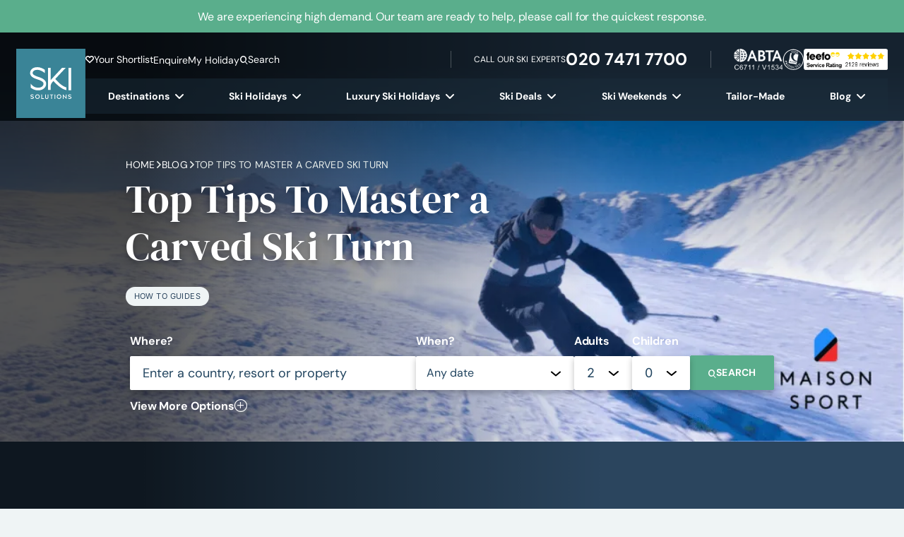

--- FILE ---
content_type: text/html; charset=UTF-8
request_url: https://www.skisolutions.com/blog/top-tips-to-master-a-carved-ski-turn
body_size: 54561
content:
<!doctype html>
<html lang="en-GB">
    <head>
    <meta charset="utf-8">
<script>
var gform;gform||(document.addEventListener("gform_main_scripts_loaded",function(){gform.scriptsLoaded=!0}),document.addEventListener("gform/theme/scripts_loaded",function(){gform.themeScriptsLoaded=!0}),window.addEventListener("DOMContentLoaded",function(){gform.domLoaded=!0}),gform={domLoaded:!1,scriptsLoaded:!1,themeScriptsLoaded:!1,isFormEditor:()=>"function"==typeof InitializeEditor,callIfLoaded:function(o){return!(!gform.domLoaded||!gform.scriptsLoaded||!gform.themeScriptsLoaded&&!gform.isFormEditor()||(gform.isFormEditor()&&console.warn("The use of gform.initializeOnLoaded() is deprecated in the form editor context and will be removed in Gravity Forms 3.1."),o(),0))},initializeOnLoaded:function(o){gform.callIfLoaded(o)||(document.addEventListener("gform_main_scripts_loaded",()=>{gform.scriptsLoaded=!0,gform.callIfLoaded(o)}),document.addEventListener("gform/theme/scripts_loaded",()=>{gform.themeScriptsLoaded=!0,gform.callIfLoaded(o)}),window.addEventListener("DOMContentLoaded",()=>{gform.domLoaded=!0,gform.callIfLoaded(o)}))},hooks:{action:{},filter:{}},addAction:function(o,r,e,t){gform.addHook("action",o,r,e,t)},addFilter:function(o,r,e,t){gform.addHook("filter",o,r,e,t)},doAction:function(o){gform.doHook("action",o,arguments)},applyFilters:function(o){return gform.doHook("filter",o,arguments)},removeAction:function(o,r){gform.removeHook("action",o,r)},removeFilter:function(o,r,e){gform.removeHook("filter",o,r,e)},addHook:function(o,r,e,t,n){null==gform.hooks[o][r]&&(gform.hooks[o][r]=[]);var d=gform.hooks[o][r];null==n&&(n=r+"_"+d.length),gform.hooks[o][r].push({tag:n,callable:e,priority:t=null==t?10:t})},doHook:function(r,o,e){var t;if(e=Array.prototype.slice.call(e,1),null!=gform.hooks[r][o]&&((o=gform.hooks[r][o]).sort(function(o,r){return o.priority-r.priority}),o.forEach(function(o){"function"!=typeof(t=o.callable)&&(t=window[t]),"action"==r?t.apply(null,e):e[0]=t.apply(null,e)})),"filter"==r)return e[0]},removeHook:function(o,r,t,n){var e;null!=gform.hooks[o][r]&&(e=(e=gform.hooks[o][r]).filter(function(o,r,e){return!!(null!=n&&n!=o.tag||null!=t&&t!=o.priority)}),gform.hooks[o][r]=e)}});
</script>

    <meta name="viewport" content="width=device-width, initial-scale=1">
    <link rel="apple-touch-icon" sizes="180x180" href="https://www.skisolutions.com/app/themes/skisolutions/public/images/favicon/apple-touch-icon.252756.png">
    <link rel="icon" type="image/png" sizes="32x32" href="https://www.skisolutions.com/app/themes/skisolutions/public/images/favicon/favicon-32x32.b6c20a.png">
    <link rel="icon" type="image/png" sizes="16x16" href="https://www.skisolutions.com/app/themes/skisolutions/public/images/favicon/favicon-16x16.f30253.png">
    <link rel="manifest" href="https://www.skisolutions.com/app/themes/skisolutions/public/images/favicon/site.92da0b.webmanifest">
    <link rel="mask-icon" href="https://www.skisolutions.com/app/themes/skisolutions/public/images/favicon/safari-pinned-tab.15b809.svg" color="#5bbad5">
    <meta name="msapplication-TileColor" content="#da532c">
    <meta name="theme-color" content="#ffffff">

                            <link rel="preload" 
                  href="/app/themes/skisolutions/public/fonts/dm-sans/dm-sans.920315.woff2"
                  as="font"
                   type="font/woff2"                    crossorigin >
                                <link rel="preload" 
                  href="/app/themes/skisolutions/public/fonts/inter/inter-optimised.ef1bf5.woff2"
                  as="font"
                   type="font/woff2"                    crossorigin >
                                <link rel="preload" 
                  href="/app/themes/skisolutions/public/fonts/dm-serif-display/DMSerifDisplay-Regular.8441fd.woff2"
                  as="font"
                   type="font/woff2"                    crossorigin >
                                <link rel="preload" 
                  href="/app/themes/skisolutions/public/fonts/fontastic/ski-solutions.9fbfac.woff"
                  as="font"
                   type="font/woff"                    crossorigin >
            
                <link rel="preconnect" href="https://pms.skisolutions.com" crossorigin>
            <link rel="preconnect" href="https://cdn-cookieyes.com" crossorigin>
            <link rel="preconnect" href="https://script.infinity-tracking.com">
    
    
            <link rel="dns-prefetch" href="//google.com">
            <link rel="dns-prefetch" href="//infinity-tracking.com">
            <link rel="dns-prefetch" href="//web.lon.infinity-tracking.com">
            <link rel="dns-prefetch" href="//analytics.twitter.com">
            <link rel="dns-prefetch" href="//static.ads-twitter.com">
            <link rel="dns-prefetch" href="//t.co">
            <link rel="dns-prefetch" href="//google.co.uk">
            <link rel="dns-prefetch" href="//connect.facebook.net">
            <link rel="dns-prefetch" href="//bat.bing.com">
            <link rel="dns-prefetch" href="//google-analytics.com">
            <link rel="dns-prefetch" href="//log.cookieyes.com">
    
    
        
    <script>
        // Google Tag Manager
        (function(w,d,s,l,i){w[l]=w[l]||[];w[l].push({'gtm.start':
        new Date().getTime(),event:'gtm.js'});var f=d.getElementsByTagName(s)[0],
        j=d.createElement(s),dl=l!='dataLayer'?'&l='+l:'';j.async=true;j.src=
        'https://www.googletagmanager.com/gtm.js?id='+i+dl;f.parentNode.insertBefore(j,f);
        })(window,document,'script','dataLayer','GTM-PKB4LRH');
    </script>

    <!-- Start cookieyes banner -->
	<script id="cookieyes" type="text/javascript" src="https://cdn-cookieyes.com/client_data/bdacdf1c5e660509411399eb/script.js"></script>
	<!-- End cookieyes banner -->

    
    <!--
Copyright 2014 The DM Sans Project Authors (https://github.com/googlefonts/dm-fonts)
Copyright 2020 The Inter Project Authors (https://github.com/rsms/inter)

This Font Software is licensed under the SIL Open Font License, Version 1.1.
This license is copied below, and is also available with a FAQ at:
https://openfontlicense.org


-----------------------------------------------------------
SIL OPEN FONT LICENSE Version 1.1 - 26 February 2007
-----------------------------------------------------------

PREAMBLE
The goals of the Open Font License (OFL) are to stimulate worldwide
development of collaborative font projects, to support the font creation
efforts of academic and linguistic communities, and to provide a free and
open framework in which fonts may be shared and improved in partnership
with others.

The OFL allows the licensed fonts to be used, studied, modified and
redistributed freely as long as they are not sold by themselves. The
fonts, including any derivative works, can be bundled, embedded,
redistributed and/or sold with any software provided that any reserved
names are not used by derivative works. The fonts and derivatives,
however, cannot be released under any other type of license. The
requirement for fonts to remain under this license does not apply
to any document created using the fonts or their derivatives.

DEFINITIONS
"Font Software" refers to the set of files released by the Copyright
Holder(s) under this license and clearly marked as such. This may
include source files, build scripts and documentation.

"Reserved Font Name" refers to any names specified as such after the
copyright statement(s).

"Original Version" refers to the collection of Font Software components as
distributed by the Copyright Holder(s).

"Modified Version" refers to any derivative made by adding to, deleting,
or substituting -- in part or in whole -- any of the components of the
Original Version, by changing formats or by porting the Font Software to a
new environment.

"Author" refers to any designer, engineer, programmer, technical
writer or other person who contributed to the Font Software.

PERMISSION & CONDITIONS
Permission is hereby granted, free of charge, to any person obtaining
a copy of the Font Software, to use, study, copy, merge, embed, modify,
redistribute, and sell modified and unmodified copies of the Font
Software, subject to the following conditions:

1) Neither the Font Software nor any of its individual components,
in Original or Modified Versions, may be sold by itself.

2) Original or Modified Versions of the Font Software may be bundled,
redistributed and/or sold with any software, provided that each copy
contains the above copyright notice and this license. These can be
included either as stand-alone text files, human-readable headers or
in the appropriate machine-readable metadata fields within text or
binary files as long as those fields can be easily viewed by the user.

3) No Modified Version of the Font Software may use the Reserved Font
Name(s) unless explicit written permission is granted by the corresponding
Copyright Holder. This restriction only applies to the primary font name as
presented to the users.

4) The name(s) of the Copyright Holder(s) or the Author(s) of the Font
Software shall not be used to promote, endorse or advertise any
Modified Version, except to acknowledge the contribution(s) of the
Copyright Holder(s) and the Author(s) or with their explicit written
permission.

5) The Font Software, modified or unmodified, in part or in whole,
must be distributed entirely under this license, and must not be
distributed under any other license. The requirement for fonts to
remain under this license does not apply to any document created
using the Font Software.

TERMINATION
This license becomes null and void if any of the above conditions are
not met.

DISCLAIMER
THE FONT SOFTWARE IS PROVIDED "AS IS", WITHOUT WARRANTY OF ANY KIND,
EXPRESS OR IMPLIED, INCLUDING BUT NOT LIMITED TO ANY WARRANTIES OF
MERCHANTABILITY, FITNESS FOR A PARTICULAR PURPOSE AND NONINFRINGEMENT
OF COPYRIGHT, PATENT, TRADEMARK, OR OTHER RIGHT. IN NO EVENT SHALL THE
COPYRIGHT HOLDER BE LIABLE FOR ANY CLAIM, DAMAGES OR OTHER LIABILITY,
INCLUDING ANY GENERAL, SPECIAL, INDIRECT, INCIDENTAL, OR CONSEQUENTIAL
DAMAGES, WHETHER IN AN ACTION OF CONTRACT, TORT OR OTHERWISE, ARISING
FROM, OUT OF THE USE OR INABILITY TO USE THE FONT SOFTWARE OR FROM
OTHER DEALINGS IN THE FONT SOFTWARE.
-->    <meta name='robots' content='index, follow, max-image-preview:large, max-snippet:-1, max-video-preview:-1' />

	<!-- This site is optimized with the Yoast SEO Premium plugin v25.7.1 (Yoast SEO v25.9) - https://yoast.com/wordpress/plugins/seo/ -->
	<title>Top Tips To Master A Carved Ski Turn | Ski Solutions</title>
	<meta name="description" content="Our Friends at Mason Sport give us a top tips on how to master a carved turn. Read more to improve your skiing technique." />
	<link rel="canonical" href="https://www.skisolutions.com/blog/top-tips-to-master-a-carved-ski-turn" />
	<meta property="og:locale" content="en_GB" />
	<meta property="og:type" content="article" />
	<meta property="og:title" content="Top Tips To Master a Carved Ski Turn" />
	<meta property="og:description" content="Our Friends at Mason Sport give us a top tips on how to master a carved turn. Read more to improve your skiing technique." />
	<meta property="og:url" content="https://www.skisolutions.com/blog/top-tips-to-master-a-carved-ski-turn" />
	<meta property="og:site_name" content="Ski Solutions" />
	<meta property="article:publisher" content="https://www.facebook.com/skisolutions/" />
	<meta property="article:published_time" content="2022-11-04T08:30:21+00:00" />
	<meta property="article:modified_time" content="2023-07-25T13:08:10+00:00" />
	<meta property="og:image" content="https://www.skisolutions.com/app/uploads/2022/11/Untitled-design-2022-11-03T122457.939.png" />
	<meta property="og:image:width" content="1128" />
	<meta property="og:image:height" content="400" />
	<meta property="og:image:type" content="image/png" />
	<meta name="author" content="Maison Sport" />
	<meta name="twitter:card" content="summary_large_image" />
	<meta name="twitter:creator" content="@skisolutions" />
	<meta name="twitter:site" content="@skisolutions" />
	<meta name="twitter:label1" content="Written by" />
	<meta name="twitter:data1" content="Maison Sport" />
	<meta name="twitter:label2" content="Estimated reading time" />
	<meta name="twitter:data2" content="6 minutes" />
	<script type="application/ld+json" class="yoast-schema-graph">{"@context":"https://schema.org","@graph":[{"@type":["Article","BlogPosting"],"@id":"https://www.skisolutions.com/blog/top-tips-to-master-a-carved-ski-turn#article","isPartOf":{"@id":"https://www.skisolutions.com/blog/top-tips-to-master-a-carved-ski-turn"},"author":{"name":"Maison Sport","@id":"https://www.skisolutions.com/#/schema/person/589fce7a1ec8ffab58e615f0a8752eac"},"headline":"Top Tips To Master a Carved Ski Turn","datePublished":"2022-11-04T08:30:21+00:00","dateModified":"2023-07-25T13:08:10+00:00","mainEntityOfPage":{"@id":"https://www.skisolutions.com/blog/top-tips-to-master-a-carved-ski-turn"},"wordCount":985,"publisher":{"@id":"https://www.skisolutions.com/#organization"},"image":{"@id":"https://www.skisolutions.com/blog/top-tips-to-master-a-carved-ski-turn#primaryimage"},"thumbnailUrl":"https://image.skisolutions.com/2022/11/05153506/Untitled-design-2022-11-03T122457.939.png","articleSection":["How to Guides"],"inLanguage":"en-GB","contentLocation":[],"keywords":"top, tips, to, master, a, carved, ski, turn"},{"@type":"WebPage","@id":"https://www.skisolutions.com/blog/top-tips-to-master-a-carved-ski-turn","url":"https://www.skisolutions.com/blog/top-tips-to-master-a-carved-ski-turn","name":"Top Tips To Master A Carved Ski Turn","isPartOf":{"@id":"https://www.skisolutions.com/#website"},"primaryImageOfPage":{"@id":"https://www.skisolutions.com/blog/top-tips-to-master-a-carved-ski-turn#primaryimage"},"image":{"@id":"https://www.skisolutions.com/blog/top-tips-to-master-a-carved-ski-turn#primaryimage"},"thumbnailUrl":"https://image.skisolutions.com/2022/11/05153506/Untitled-design-2022-11-03T122457.939.png","datePublished":"2022-11-04T08:30:21+00:00","dateModified":"2023-07-25T13:08:10+00:00","description":"Our Friends at Mason Sport give us a top tips on how to master a carved turn. Read more to improve your skiing technique.","breadcrumb":{"@id":"https://www.skisolutions.com/blog/top-tips-to-master-a-carved-ski-turn#breadcrumb"},"inLanguage":"en-GB","potentialAction":[{"@type":"ReadAction","target":["https://www.skisolutions.com/blog/top-tips-to-master-a-carved-ski-turn"]}]},{"@type":"ImageObject","inLanguage":"en-GB","@id":"https://www.skisolutions.com/blog/top-tips-to-master-a-carved-ski-turn#primaryimage","url":"https://image.skisolutions.com/2022/11/05153506/Untitled-design-2022-11-03T122457.939.png","contentUrl":"https://image.skisolutions.com/2022/11/05153506/Untitled-design-2022-11-03T122457.939.png","width":1024,"height":363,"caption":"Maison Sport Carved turn"},{"@type":"BreadcrumbList","@id":"https://www.skisolutions.com/blog/top-tips-to-master-a-carved-ski-turn#breadcrumb","itemListElement":[{"@type":"ListItem","position":1,"name":"Home","item":"https://www.skisolutions.com/"},{"@type":"ListItem","position":2,"name":"All Posts","item":"https://www.skisolutions.com/blog/all-posts"},{"@type":"ListItem","position":3,"name":"Top Tips To Master a Carved Ski Turn"}]},{"@type":"WebSite","@id":"https://www.skisolutions.com/#website","url":"https://www.skisolutions.com/","name":"Ski Solutions","description":"Ski holidays to the finest ski resorts. The experts in skiing and snowboarding holidays.","publisher":{"@id":"https://www.skisolutions.com/#organization"},"potentialAction":[{"@type":"SearchAction","target":{"@type":"EntryPoint","urlTemplate":"https://www.skisolutions.com/?s={search_term_string}"},"query-input":{"@type":"PropertyValueSpecification","valueRequired":true,"valueName":"search_term_string"}}],"inLanguage":"en-GB"},{"@type":"Organization","@id":"https://www.skisolutions.com/#organization","name":"SKI SOLUTIONS LIMITED","alternateName":"Ski Solutions, SkiSolutions","url":"https://www.skisolutions.com/","logo":{"@type":"ImageObject","inLanguage":"en-GB","@id":"https://www.skisolutions.com/#/schema/logo/image/","url":"https://www.skisolutions.com/cdn-cgi/image/format=webp,quality=75,fit=scale-down/app/uploads/2023/08/Ski-Solutions-Logo-large.jpg","contentUrl":"https://www.skisolutions.com/cdn-cgi/image/format=webp,quality=75,fit=scale-down/app/uploads/2023/08/Ski-Solutions-Logo-large.jpg","width":696,"height":696,"caption":"SKI SOLUTIONS LIMITED"},"image":{"@id":"https://www.skisolutions.com/#/schema/logo/image/"},"sameAs":["https://www.facebook.com/skisolutions/","https://x.com/skisolutions"]},{"@type":"Person","@id":"https://www.skisolutions.com/#/schema/person/589fce7a1ec8ffab58e615f0a8752eac","name":"Maison Sport","image":{"@type":"ImageObject","inLanguage":"en-GB","@id":"https://www.skisolutions.com/#/schema/person/image/","url":"https://www.skisolutions.com/app/uploads/2022/11/download-96x96.png","contentUrl":"https://www.skisolutions.com/app/uploads/2022/11/download-96x96.png","caption":"Maison Sport"}}]}</script>
	<!-- / Yoast SEO Premium plugin. -->


<style id='wp-img-auto-sizes-contain-inline-css'>
img:is([sizes=auto i],[sizes^="auto," i]){contain-intrinsic-size:3000px 1500px}
/*# sourceURL=wp-img-auto-sizes-contain-inline-css */
</style>
<style id='wp-block-paragraph-inline-css'>
.is-small-text{font-size:.875em}.is-regular-text{font-size:1em}.is-large-text{font-size:2.25em}.is-larger-text{font-size:3em}.has-drop-cap:not(:focus):first-letter{float:left;font-size:8.4em;font-style:normal;font-weight:100;line-height:.68;margin:.05em .1em 0 0;text-transform:uppercase}body.rtl .has-drop-cap:not(:focus):first-letter{float:none;margin-left:.1em}p.has-drop-cap.has-background{overflow:hidden}:root :where(p.has-background){padding:1.25em 2.375em}:where(p.has-text-color:not(.has-link-color)) a{color:inherit}p.has-text-align-left[style*="writing-mode:vertical-lr"],p.has-text-align-right[style*="writing-mode:vertical-rl"]{rotate:180deg}
/*# sourceURL=https://www.skisolutions.com/wp/wp-includes/blocks/paragraph/style.min.css */
</style>
<style id='wp-block-heading-inline-css'>
h1:where(.wp-block-heading).has-background,h2:where(.wp-block-heading).has-background,h3:where(.wp-block-heading).has-background,h4:where(.wp-block-heading).has-background,h5:where(.wp-block-heading).has-background,h6:where(.wp-block-heading).has-background{padding:1.25em 2.375em}h1.has-text-align-left[style*=writing-mode]:where([style*=vertical-lr]),h1.has-text-align-right[style*=writing-mode]:where([style*=vertical-rl]),h2.has-text-align-left[style*=writing-mode]:where([style*=vertical-lr]),h2.has-text-align-right[style*=writing-mode]:where([style*=vertical-rl]),h3.has-text-align-left[style*=writing-mode]:where([style*=vertical-lr]),h3.has-text-align-right[style*=writing-mode]:where([style*=vertical-rl]),h4.has-text-align-left[style*=writing-mode]:where([style*=vertical-lr]),h4.has-text-align-right[style*=writing-mode]:where([style*=vertical-rl]),h5.has-text-align-left[style*=writing-mode]:where([style*=vertical-lr]),h5.has-text-align-right[style*=writing-mode]:where([style*=vertical-rl]),h6.has-text-align-left[style*=writing-mode]:where([style*=vertical-lr]),h6.has-text-align-right[style*=writing-mode]:where([style*=vertical-rl]){rotate:180deg}
/*# sourceURL=https://www.skisolutions.com/wp/wp-includes/blocks/heading/style.min.css */
</style>
<style id='wp-block-image-inline-css'>
.wp-block-image>a,.wp-block-image>figure>a{display:inline-block}.wp-block-image img{box-sizing:border-box;height:auto;max-width:100%;vertical-align:bottom}@media not (prefers-reduced-motion){.wp-block-image img.hide{visibility:hidden}.wp-block-image img.show{animation:show-content-image .4s}}.wp-block-image[style*=border-radius] img,.wp-block-image[style*=border-radius]>a{border-radius:inherit}.wp-block-image.has-custom-border img{box-sizing:border-box}.wp-block-image.aligncenter{text-align:center}.wp-block-image.alignfull>a,.wp-block-image.alignwide>a{width:100%}.wp-block-image.alignfull img,.wp-block-image.alignwide img{height:auto;width:100%}.wp-block-image .aligncenter,.wp-block-image .alignleft,.wp-block-image .alignright,.wp-block-image.aligncenter,.wp-block-image.alignleft,.wp-block-image.alignright{display:table}.wp-block-image .aligncenter>figcaption,.wp-block-image .alignleft>figcaption,.wp-block-image .alignright>figcaption,.wp-block-image.aligncenter>figcaption,.wp-block-image.alignleft>figcaption,.wp-block-image.alignright>figcaption{caption-side:bottom;display:table-caption}.wp-block-image .alignleft{float:left;margin:.5em 1em .5em 0}.wp-block-image .alignright{float:right;margin:.5em 0 .5em 1em}.wp-block-image .aligncenter{margin-left:auto;margin-right:auto}.wp-block-image :where(figcaption){margin-bottom:1em;margin-top:.5em}.wp-block-image.is-style-circle-mask img{border-radius:9999px}@supports ((-webkit-mask-image:none) or (mask-image:none)) or (-webkit-mask-image:none){.wp-block-image.is-style-circle-mask img{border-radius:0;-webkit-mask-image:url('data:image/svg+xml;utf8,<svg viewBox="0 0 100 100" xmlns="http://www.w3.org/2000/svg"><circle cx="50" cy="50" r="50"/></svg>');mask-image:url('data:image/svg+xml;utf8,<svg viewBox="0 0 100 100" xmlns="http://www.w3.org/2000/svg"><circle cx="50" cy="50" r="50"/></svg>');mask-mode:alpha;-webkit-mask-position:center;mask-position:center;-webkit-mask-repeat:no-repeat;mask-repeat:no-repeat;-webkit-mask-size:contain;mask-size:contain}}:root :where(.wp-block-image.is-style-rounded img,.wp-block-image .is-style-rounded img){border-radius:9999px}.wp-block-image figure{margin:0}.wp-lightbox-container{display:flex;flex-direction:column;position:relative}.wp-lightbox-container img{cursor:zoom-in}.wp-lightbox-container img:hover+button{opacity:1}.wp-lightbox-container button{align-items:center;backdrop-filter:blur(16px) saturate(180%);background-color:#5a5a5a40;border:none;border-radius:4px;cursor:zoom-in;display:flex;height:20px;justify-content:center;opacity:0;padding:0;position:absolute;right:16px;text-align:center;top:16px;width:20px;z-index:100}@media not (prefers-reduced-motion){.wp-lightbox-container button{transition:opacity .2s ease}}.wp-lightbox-container button:focus-visible{outline:3px auto #5a5a5a40;outline:3px auto -webkit-focus-ring-color;outline-offset:3px}.wp-lightbox-container button:hover{cursor:pointer;opacity:1}.wp-lightbox-container button:focus{opacity:1}.wp-lightbox-container button:focus,.wp-lightbox-container button:hover,.wp-lightbox-container button:not(:hover):not(:active):not(.has-background){background-color:#5a5a5a40;border:none}.wp-lightbox-overlay{box-sizing:border-box;cursor:zoom-out;height:100vh;left:0;overflow:hidden;position:fixed;top:0;visibility:hidden;width:100%;z-index:100000}.wp-lightbox-overlay .close-button{align-items:center;cursor:pointer;display:flex;justify-content:center;min-height:40px;min-width:40px;padding:0;position:absolute;right:calc(env(safe-area-inset-right) + 16px);top:calc(env(safe-area-inset-top) + 16px);z-index:5000000}.wp-lightbox-overlay .close-button:focus,.wp-lightbox-overlay .close-button:hover,.wp-lightbox-overlay .close-button:not(:hover):not(:active):not(.has-background){background:none;border:none}.wp-lightbox-overlay .lightbox-image-container{height:var(--wp--lightbox-container-height);left:50%;overflow:hidden;position:absolute;top:50%;transform:translate(-50%,-50%);transform-origin:top left;width:var(--wp--lightbox-container-width);z-index:9999999999}.wp-lightbox-overlay .wp-block-image{align-items:center;box-sizing:border-box;display:flex;height:100%;justify-content:center;margin:0;position:relative;transform-origin:0 0;width:100%;z-index:3000000}.wp-lightbox-overlay .wp-block-image img{height:var(--wp--lightbox-image-height);min-height:var(--wp--lightbox-image-height);min-width:var(--wp--lightbox-image-width);width:var(--wp--lightbox-image-width)}.wp-lightbox-overlay .wp-block-image figcaption{display:none}.wp-lightbox-overlay button{background:none;border:none}.wp-lightbox-overlay .scrim{background-color:#fff;height:100%;opacity:.9;position:absolute;width:100%;z-index:2000000}.wp-lightbox-overlay.active{visibility:visible}@media not (prefers-reduced-motion){.wp-lightbox-overlay.active{animation:turn-on-visibility .25s both}.wp-lightbox-overlay.active img{animation:turn-on-visibility .35s both}.wp-lightbox-overlay.show-closing-animation:not(.active){animation:turn-off-visibility .35s both}.wp-lightbox-overlay.show-closing-animation:not(.active) img{animation:turn-off-visibility .25s both}.wp-lightbox-overlay.zoom.active{animation:none;opacity:1;visibility:visible}.wp-lightbox-overlay.zoom.active .lightbox-image-container{animation:lightbox-zoom-in .4s}.wp-lightbox-overlay.zoom.active .lightbox-image-container img{animation:none}.wp-lightbox-overlay.zoom.active .scrim{animation:turn-on-visibility .4s forwards}.wp-lightbox-overlay.zoom.show-closing-animation:not(.active){animation:none}.wp-lightbox-overlay.zoom.show-closing-animation:not(.active) .lightbox-image-container{animation:lightbox-zoom-out .4s}.wp-lightbox-overlay.zoom.show-closing-animation:not(.active) .lightbox-image-container img{animation:none}.wp-lightbox-overlay.zoom.show-closing-animation:not(.active) .scrim{animation:turn-off-visibility .4s forwards}}@keyframes show-content-image{0%{visibility:hidden}99%{visibility:hidden}to{visibility:visible}}@keyframes turn-on-visibility{0%{opacity:0}to{opacity:1}}@keyframes turn-off-visibility{0%{opacity:1;visibility:visible}99%{opacity:0;visibility:visible}to{opacity:0;visibility:hidden}}@keyframes lightbox-zoom-in{0%{transform:translate(calc((-100vw + var(--wp--lightbox-scrollbar-width))/2 + var(--wp--lightbox-initial-left-position)),calc(-50vh + var(--wp--lightbox-initial-top-position))) scale(var(--wp--lightbox-scale))}to{transform:translate(-50%,-50%) scale(1)}}@keyframes lightbox-zoom-out{0%{transform:translate(-50%,-50%) scale(1);visibility:visible}99%{visibility:visible}to{transform:translate(calc((-100vw + var(--wp--lightbox-scrollbar-width))/2 + var(--wp--lightbox-initial-left-position)),calc(-50vh + var(--wp--lightbox-initial-top-position))) scale(var(--wp--lightbox-scale));visibility:hidden}}
/*# sourceURL=https://www.skisolutions.com/wp/wp-includes/blocks/image/style.min.css */
</style>
<link rel="stylesheet" href="/app/plugins/wp-bootstrap-blocks/build/style-index.css?ver=5.2.1" media="print" onload="this.media='all'"><noscript><link rel="stylesheet" href="/app/plugins/wp-bootstrap-blocks/build/style-index.css?ver=5.2.1"></noscript><link rel="stylesheet" href="/app/themes/skisolutions/public/css/946.3cedb2.css"><link rel="stylesheet" href="/app/themes/skisolutions/public/css/non-critical.418629.css" media="print" onload="this.media='all'"><noscript><link rel="stylesheet" href="/app/themes/skisolutions/public/css/non-critical.418629.css"></noscript><style id='global-styles-inline-css'>
:root{--wp--preset--aspect-ratio--square: 1;--wp--preset--aspect-ratio--4-3: 4/3;--wp--preset--aspect-ratio--3-4: 3/4;--wp--preset--aspect-ratio--3-2: 3/2;--wp--preset--aspect-ratio--2-3: 2/3;--wp--preset--aspect-ratio--16-9: 16/9;--wp--preset--aspect-ratio--9-16: 9/16;--wp--preset--color--black: #000000;--wp--preset--color--cyan-bluish-gray: #abb8c3;--wp--preset--color--white: #ffffff;--wp--preset--color--pale-pink: #f78da7;--wp--preset--color--vivid-red: #cf2e2e;--wp--preset--color--luminous-vivid-orange: #ff6900;--wp--preset--color--luminous-vivid-amber: #fcb900;--wp--preset--color--light-green-cyan: #7bdcb5;--wp--preset--color--vivid-green-cyan: #00d084;--wp--preset--color--pale-cyan-blue: #8ed1fc;--wp--preset--color--vivid-cyan-blue: #0693e3;--wp--preset--color--vivid-purple: #9b51e0;--wp--preset--gradient--vivid-cyan-blue-to-vivid-purple: linear-gradient(135deg,rgb(6,147,227) 0%,rgb(155,81,224) 100%);--wp--preset--gradient--light-green-cyan-to-vivid-green-cyan: linear-gradient(135deg,rgb(122,220,180) 0%,rgb(0,208,130) 100%);--wp--preset--gradient--luminous-vivid-amber-to-luminous-vivid-orange: linear-gradient(135deg,rgb(252,185,0) 0%,rgb(255,105,0) 100%);--wp--preset--gradient--luminous-vivid-orange-to-vivid-red: linear-gradient(135deg,rgb(255,105,0) 0%,rgb(207,46,46) 100%);--wp--preset--gradient--very-light-gray-to-cyan-bluish-gray: linear-gradient(135deg,rgb(238,238,238) 0%,rgb(169,184,195) 100%);--wp--preset--gradient--cool-to-warm-spectrum: linear-gradient(135deg,rgb(74,234,220) 0%,rgb(151,120,209) 20%,rgb(207,42,186) 40%,rgb(238,44,130) 60%,rgb(251,105,98) 80%,rgb(254,248,76) 100%);--wp--preset--gradient--blush-light-purple: linear-gradient(135deg,rgb(255,206,236) 0%,rgb(152,150,240) 100%);--wp--preset--gradient--blush-bordeaux: linear-gradient(135deg,rgb(254,205,165) 0%,rgb(254,45,45) 50%,rgb(107,0,62) 100%);--wp--preset--gradient--luminous-dusk: linear-gradient(135deg,rgb(255,203,112) 0%,rgb(199,81,192) 50%,rgb(65,88,208) 100%);--wp--preset--gradient--pale-ocean: linear-gradient(135deg,rgb(255,245,203) 0%,rgb(182,227,212) 50%,rgb(51,167,181) 100%);--wp--preset--gradient--electric-grass: linear-gradient(135deg,rgb(202,248,128) 0%,rgb(113,206,126) 100%);--wp--preset--gradient--midnight: linear-gradient(135deg,rgb(2,3,129) 0%,rgb(40,116,252) 100%);--wp--preset--font-size--small: 13px;--wp--preset--font-size--medium: 20px;--wp--preset--font-size--large: 36px;--wp--preset--font-size--x-large: 42px;--wp--preset--spacing--20: 0.44rem;--wp--preset--spacing--30: 0.67rem;--wp--preset--spacing--40: 1rem;--wp--preset--spacing--50: 1.5rem;--wp--preset--spacing--60: 2.25rem;--wp--preset--spacing--70: 3.38rem;--wp--preset--spacing--80: 5.06rem;--wp--preset--shadow--natural: 6px 6px 9px rgba(0, 0, 0, 0.2);--wp--preset--shadow--deep: 12px 12px 50px rgba(0, 0, 0, 0.4);--wp--preset--shadow--sharp: 6px 6px 0px rgba(0, 0, 0, 0.2);--wp--preset--shadow--outlined: 6px 6px 0px -3px rgb(255, 255, 255), 6px 6px rgb(0, 0, 0);--wp--preset--shadow--crisp: 6px 6px 0px rgb(0, 0, 0);}:where(body) { margin: 0; }.wp-site-blocks > .alignleft { float: left; margin-right: 2em; }.wp-site-blocks > .alignright { float: right; margin-left: 2em; }.wp-site-blocks > .aligncenter { justify-content: center; margin-left: auto; margin-right: auto; }:where(.is-layout-flex){gap: 0.5em;}:where(.is-layout-grid){gap: 0.5em;}.is-layout-flow > .alignleft{float: left;margin-inline-start: 0;margin-inline-end: 2em;}.is-layout-flow > .alignright{float: right;margin-inline-start: 2em;margin-inline-end: 0;}.is-layout-flow > .aligncenter{margin-left: auto !important;margin-right: auto !important;}.is-layout-constrained > .alignleft{float: left;margin-inline-start: 0;margin-inline-end: 2em;}.is-layout-constrained > .alignright{float: right;margin-inline-start: 2em;margin-inline-end: 0;}.is-layout-constrained > .aligncenter{margin-left: auto !important;margin-right: auto !important;}.is-layout-constrained > :where(:not(.alignleft):not(.alignright):not(.alignfull)){margin-left: auto !important;margin-right: auto !important;}body .is-layout-flex{display: flex;}.is-layout-flex{flex-wrap: wrap;align-items: center;}.is-layout-flex > :is(*, div){margin: 0;}body .is-layout-grid{display: grid;}.is-layout-grid > :is(*, div){margin: 0;}body{padding-top: 0px;padding-right: 0px;padding-bottom: 0px;padding-left: 0px;}a:where(:not(.wp-element-button)){text-decoration: underline;}:root :where(.wp-element-button, .wp-block-button__link){background-color: #32373c;border-width: 0;color: #fff;font-family: inherit;font-size: inherit;font-style: inherit;font-weight: inherit;letter-spacing: inherit;line-height: inherit;padding-top: calc(0.667em + 2px);padding-right: calc(1.333em + 2px);padding-bottom: calc(0.667em + 2px);padding-left: calc(1.333em + 2px);text-decoration: none;text-transform: inherit;}.has-black-color{color: var(--wp--preset--color--black) !important;}.has-cyan-bluish-gray-color{color: var(--wp--preset--color--cyan-bluish-gray) !important;}.has-white-color{color: var(--wp--preset--color--white) !important;}.has-pale-pink-color{color: var(--wp--preset--color--pale-pink) !important;}.has-vivid-red-color{color: var(--wp--preset--color--vivid-red) !important;}.has-luminous-vivid-orange-color{color: var(--wp--preset--color--luminous-vivid-orange) !important;}.has-luminous-vivid-amber-color{color: var(--wp--preset--color--luminous-vivid-amber) !important;}.has-light-green-cyan-color{color: var(--wp--preset--color--light-green-cyan) !important;}.has-vivid-green-cyan-color{color: var(--wp--preset--color--vivid-green-cyan) !important;}.has-pale-cyan-blue-color{color: var(--wp--preset--color--pale-cyan-blue) !important;}.has-vivid-cyan-blue-color{color: var(--wp--preset--color--vivid-cyan-blue) !important;}.has-vivid-purple-color{color: var(--wp--preset--color--vivid-purple) !important;}.has-black-background-color{background-color: var(--wp--preset--color--black) !important;}.has-cyan-bluish-gray-background-color{background-color: var(--wp--preset--color--cyan-bluish-gray) !important;}.has-white-background-color{background-color: var(--wp--preset--color--white) !important;}.has-pale-pink-background-color{background-color: var(--wp--preset--color--pale-pink) !important;}.has-vivid-red-background-color{background-color: var(--wp--preset--color--vivid-red) !important;}.has-luminous-vivid-orange-background-color{background-color: var(--wp--preset--color--luminous-vivid-orange) !important;}.has-luminous-vivid-amber-background-color{background-color: var(--wp--preset--color--luminous-vivid-amber) !important;}.has-light-green-cyan-background-color{background-color: var(--wp--preset--color--light-green-cyan) !important;}.has-vivid-green-cyan-background-color{background-color: var(--wp--preset--color--vivid-green-cyan) !important;}.has-pale-cyan-blue-background-color{background-color: var(--wp--preset--color--pale-cyan-blue) !important;}.has-vivid-cyan-blue-background-color{background-color: var(--wp--preset--color--vivid-cyan-blue) !important;}.has-vivid-purple-background-color{background-color: var(--wp--preset--color--vivid-purple) !important;}.has-black-border-color{border-color: var(--wp--preset--color--black) !important;}.has-cyan-bluish-gray-border-color{border-color: var(--wp--preset--color--cyan-bluish-gray) !important;}.has-white-border-color{border-color: var(--wp--preset--color--white) !important;}.has-pale-pink-border-color{border-color: var(--wp--preset--color--pale-pink) !important;}.has-vivid-red-border-color{border-color: var(--wp--preset--color--vivid-red) !important;}.has-luminous-vivid-orange-border-color{border-color: var(--wp--preset--color--luminous-vivid-orange) !important;}.has-luminous-vivid-amber-border-color{border-color: var(--wp--preset--color--luminous-vivid-amber) !important;}.has-light-green-cyan-border-color{border-color: var(--wp--preset--color--light-green-cyan) !important;}.has-vivid-green-cyan-border-color{border-color: var(--wp--preset--color--vivid-green-cyan) !important;}.has-pale-cyan-blue-border-color{border-color: var(--wp--preset--color--pale-cyan-blue) !important;}.has-vivid-cyan-blue-border-color{border-color: var(--wp--preset--color--vivid-cyan-blue) !important;}.has-vivid-purple-border-color{border-color: var(--wp--preset--color--vivid-purple) !important;}.has-vivid-cyan-blue-to-vivid-purple-gradient-background{background: var(--wp--preset--gradient--vivid-cyan-blue-to-vivid-purple) !important;}.has-light-green-cyan-to-vivid-green-cyan-gradient-background{background: var(--wp--preset--gradient--light-green-cyan-to-vivid-green-cyan) !important;}.has-luminous-vivid-amber-to-luminous-vivid-orange-gradient-background{background: var(--wp--preset--gradient--luminous-vivid-amber-to-luminous-vivid-orange) !important;}.has-luminous-vivid-orange-to-vivid-red-gradient-background{background: var(--wp--preset--gradient--luminous-vivid-orange-to-vivid-red) !important;}.has-very-light-gray-to-cyan-bluish-gray-gradient-background{background: var(--wp--preset--gradient--very-light-gray-to-cyan-bluish-gray) !important;}.has-cool-to-warm-spectrum-gradient-background{background: var(--wp--preset--gradient--cool-to-warm-spectrum) !important;}.has-blush-light-purple-gradient-background{background: var(--wp--preset--gradient--blush-light-purple) !important;}.has-blush-bordeaux-gradient-background{background: var(--wp--preset--gradient--blush-bordeaux) !important;}.has-luminous-dusk-gradient-background{background: var(--wp--preset--gradient--luminous-dusk) !important;}.has-pale-ocean-gradient-background{background: var(--wp--preset--gradient--pale-ocean) !important;}.has-electric-grass-gradient-background{background: var(--wp--preset--gradient--electric-grass) !important;}.has-midnight-gradient-background{background: var(--wp--preset--gradient--midnight) !important;}.has-small-font-size{font-size: var(--wp--preset--font-size--small) !important;}.has-medium-font-size{font-size: var(--wp--preset--font-size--medium) !important;}.has-large-font-size{font-size: var(--wp--preset--font-size--large) !important;}.has-x-large-font-size{font-size: var(--wp--preset--font-size--x-large) !important;}
/*# sourceURL=global-styles-inline-css */
</style>
<link rel="stylesheet" href="/app/plugins/gravityforms/assets/css/dist/basic.min.css?ver=2.9.15" media="print" onload="this.media='all'"><noscript><link rel="stylesheet" href="/app/plugins/gravityforms/assets/css/dist/basic.min.css?ver=2.9.15"></noscript><link rel="stylesheet" href="/app/plugins/gravityforms/assets/css/dist/theme-components.min.css?ver=2.9.15" media="print" onload="this.media='all'"><noscript><link rel="stylesheet" href="/app/plugins/gravityforms/assets/css/dist/theme-components.min.css?ver=2.9.15"></noscript><link rel="stylesheet" href="/app/plugins/gravityforms/assets/css/dist/theme.min.css?ver=2.9.15" media="print" onload="this.media='all'"><noscript><link rel="stylesheet" href="/app/plugins/gravityforms/assets/css/dist/theme.min.css?ver=2.9.15"></noscript></head>

    <body class="wp-singular post-template-default single single-post postid-13554 single-format-standard wp-embed-responsive wp-theme-skisolutions top-tips-to-master-a-carved-ski-turn has-notification notification-active" >

        <!-- Google Tag Manager (noscript) -->
        <noscript><iframe src="https://www.googletagmanager.com/ns.html?id=GTM-PKB4LRH"
        height="0" width="0" style="display:none;visibility:hidden"></iframe></noscript>
        <!-- End Google Tag Manager (noscript) -->

        
        
        <header
    class="site-header"
>
    <section class="notification-banner">
            <div class="notification-banner__inner">
                <div class="container position-relative d-flex justify-content-center align-items-center h-100">
                    <p class="notification-banner__text">We are experiencing high demand. Our team are ready to help, please call for the quickest response.</p>
                                            <a href="https://www.skisolutions.com/contact-us" title="We are experiencing high demand. Our team are ready to help, please call for the quickest response." aria-label="We are experiencing high demand. Our team are ready to help, please call for the quickest response."></a>
                                                        </div>
            </div>
        </section>
        <div class="site-header__inner">
        <div class="container-fluid p-0">
            <div class="site-header__wrapper">
                <a class="brand" href="https://www.skisolutions.com/">
                    <img
                        loading="lazy"
                        class="lazyload"
                        data-src="https://www.skisolutions.com/app/themes/skisolutions/public/images/ski-solutions-logo.d61bac.svg"
                        src="https://www.skisolutions.com/app/themes/skisolutions/public/images/ski-solutions-logo.d61bac.svg"
                        srcset="https://www.skisolutions.com/app/themes/skisolutions/public/images/ski-solutions-logo.d61bac.svg"
                        alt="Ski Solutions"
                        aria-label="Ski Solutions"
                        width="98"
                        height="98"
                        decoding="async"
                    >
                </a>

                <div class="site-header__top">

                    <div class="site-header__top--inner">
                                                    <nav class="site-header__links nav-triggers d-none d-lg-flex" aria-label="Site Header Links">
                                <ul id="menu-site-header-links" class="nav"><li class="shortlist menu-item menu-your-shortlist"><a href="https://www.skisolutions.com/enquiries">Your Shortlist</a></li>
<li class="menu-item menu-enquire"><a href="https://www.skisolutions.com/enquiries">Enquire</a></li>
<li class="menu-item menu-my-holiday"><a href="https://www.skisolutions.com/my-holiday">My Holiday</a></li>
<li class="search-trigger search-trigger-header menu-item menu-search"><a href="#search">Search</a></li>
</ul>
                            </nav>
                        
                        <div class="site-header__actions">
                            <div class="site-header__actions--phone">
                                <span class="d-none d-md-block">Call our ski Experts</span>
                                <icon class="d-md-none icon icon-phone"></icon>
                                <a
    class=" phone-number-expert"
    href="tel:020 7471 7700"
    aria-label="Call 020 7471 7700"
>
        <span class="phone-number-expert__text">020 7471 7700</span>
</a>
                            </div>

                            <div class="site-header__actions--logos">
                                <span class="site-header__actions--logos--item">
                                    <picture>
                                        <source
                                            srcset="https://www.skisolutions.com/app/themes/skisolutions/public/images/webp/logo-abta.f647a4.webp"
                                            type="image/webp"
                                        >
                                        <source
                                            srcset="https://www.skisolutions.com/app/themes/skisolutions/public/images/logo-abta.190537.png"
                                            type="image/png"
                                        >
                                        <img
                                            class="lazyload"
                                            loading="lazy"
                                            data-src="https://www.skisolutions.com/app/themes/skisolutions/public/images/logo-abta.190537.png"
                                            src="https://www.skisolutions.com/app/themes/skisolutions/public/images/logo-abta.190537.png"
                                            srcset="https://www.skisolutions.com/app/themes/skisolutions/public/images/logo-abta.190537.png"
                                            alt="ABTA"
                                            width="69"
                                            height="30"
                                            decoding="async"
                                        />
                                    </picture>
                                </span>
                                <span class="site-header__actions--logos--item">
                                    <picture>
                                        <source
                                            srcset="https://www.skisolutions.com/app/themes/skisolutions/public/images/webp/logo-atol.a3682e.webp"
                                            type="image/webp"
                                        >
                                        <source
                                            srcset="https://www.skisolutions.com/app/themes/skisolutions/public/images/webp/logo-atol.png"
                                            type="image/png"
                                        >
                                        <img
                                            class="lazyload"
                                            loading="lazy"
                                            data-src="https://www.skisolutions.com/app/themes/skisolutions/public/images/logo-atol.f091bc.png"
                                            srcset="https://www.skisolutions.com/app/themes/skisolutions/public/images/logo-atol.f091bc.png"
                                            src="https://www.skisolutions.com/app/themes/skisolutions/public/images/logo-atol.f091bc.png"
                                            alt="ATOL Protected"
                                            width="30"
                                            height="30"
                                            decoding="async"
                                        />
                                    </picture>
                                </span>
                                <span class="site-header__actions--logos--item">
                                    <a href="https://www.feefo.com/reviews/ski-solutions" target="_blank" aria-label="Feefo Reviews">
                                            <img
                                                class="lazyload"
                                                loading="lazy"
                                                alt="Feefo logo"
                                                border="0"
                                                data-src="https://api.feefo.com/api/logo?merchantidentifier=ski-solutions"
                                                src="https://api.feefo.com/api/logo?merchantidentifier=ski-solutions"
                                                srcset="https://api.feefo.com/api/logo?merchantidentifier=ski-solutions"
                                                title="See what our customers say about us"
                                                width="175"
                                                height="44"
                                                decoding="async"
                                            />
                                    </a>
                                </span>
                            </div>
                        </div>

                        <div class="d-flex d-lg-none align-items-center">
                            <span class="search-trigger search-trigger-header-mobile">
                                <icon class="icon icon-search"></icon>
                            </span>
                            <div class="mobile-menu-trigger">
                                <span class="mobile-menu-trigger--text d-none d-md-block d-lg-none">Menu</span>
                                <div class="mobile-menu-trigger--handle">
                                    <span></span>
                                    <span></span>
                                    <span></span>
                                </div>
                            </div>
                        </div>
                        <a href="/enquiries" title="Your Saved List" aria-label="Your Saved List" class="shortlist-mobile">
                            <icon class="icon icon-heart-fill"></icon>
                        </a>
                    </div>

                    <nav class="site-header__nav nav-triggers d-none d-lg-flex">
        <ul class="nav">
                                                <li class="menu-item has-submenu">
                        <a href="https://www.skisolutions.com/ski-resorts" title="Destinations" aria-label="Destinations" class="menu-link">
                            Destinations
                                                            <i class="icon icon-down-arrow menu-icon" data-hash="#destinations" title="Destinations" aria-label="Destinations"></i>
                                                    </a>
                    </li>
                                                                <li class="menu-item has-submenu">
                        <a href="https://www.skisolutions.com/" title="Ski Holidays" aria-label="Ski Holidays" class="menu-link">
                            Ski Holidays
                                                            <i class="icon icon-down-arrow menu-icon" data-hash="#ski-holidays" title="Ski Holidays" aria-label="Ski Holidays"></i>
                                                    </a>
                    </li>
                                                                <li class="menu-item has-submenu">
                        <a href="https://www.skisolutions.com/luxury-ski-holidays" title="Luxury Ski Holidays" aria-label="Luxury Ski Holidays" class="menu-link">
                            Luxury Ski Holidays
                                                            <i class="icon icon-down-arrow menu-icon" data-hash="#luxury-ski-holidays" title="Luxury Ski Holidays" aria-label="Luxury Ski Holidays"></i>
                                                    </a>
                    </li>
                                                                <li class="menu-item has-submenu">
                        <a href="https://www.skisolutions.com/ski-deals" title="Ski Deals" aria-label="Ski Deals" class="menu-link">
                            Ski Deals
                                                            <i class="icon icon-down-arrow menu-icon" data-hash="#ski-deals" title="Ski Deals" aria-label="Ski Deals"></i>
                                                    </a>
                    </li>
                                                                <li class="menu-item has-submenu">
                        <a href="https://www.skisolutions.com/ski-weekends" title="Ski Weekends" aria-label="Ski Weekends" class="menu-link">
                            Ski Weekends
                                                            <i class="icon icon-down-arrow menu-icon" data-hash="#ski-weekends" title="Ski Weekends" aria-label="Ski Weekends"></i>
                                                    </a>
                    </li>
                                                                <li class="menu-item ">
                        <a href="https://www.skisolutions.com/tailor-made-ski-holidays" title="Tailor-Made" aria-label="Tailor-Made" class="menu-link">
                            Tailor-Made
                                                    </a>
                    </li>
                                                                <li class="menu-item has-submenu">
                        <a href="https://www.skisolutions.com/blog" title="Blog" aria-label="Blog" class="menu-link">
                            Blog
                                                            <i class="icon icon-down-arrow menu-icon" data-hash="#blog" title="Blog" aria-label="Blog"></i>
                                                    </a>
                    </li>
                                                                </ul>
    </nav>

                    <div class="site-header__actions--phone site-header__actions--phone--sticky">
                        <span class="d-none d-md-block">Call our ski Experts</span>
                        <a
    class=" phone-number-expert"
    href="tel:020 7471 7700"
    aria-label="Call 020 7471 7700"
>
        <span class="phone-number-expert__text">020 7471 7700</span>
</a>
                    </div>
                </div>
            </div>
        </div>
    </div>
    <div class="nav-panel">
    <div class="container-fluid p-0">
        <div class="nav-panel__inner">
            <div class="nav-panel__body">
                <div class="nav-panel__wrapper">
                    <div class="nav-panel__toolbar">
                        <div class="nav-panel--back d-flex d-md-none">
                            <span class="icon icon-right-arrow rotate-180"></span>
                            <span class="text-uppercase">Back</span>
                        </div>
                        <div class="nav-panel-trigger nav-panel--close">
                            <span class="text-uppercase">Close</span>
                            <span class="icon icon-close"></span>
                        </div>
                    </div>

                    <div class="mobile-menu mobile-menu-panel active nav-triggers d-lg-none" id="mobile-menu">
        <div class="container">
            <div class="mobile-menu-panel__inner">
                <div class="mobile-menu-panel__top d-md-none">
                    <a href="/enquiries" title="Your Save List" aria-label="Your Save List">
                        <span class="icon icon-heart-fill"></span>
                        <span class="shortlist-counter">Your Shortlist</span>
                    </a>
                    <a href="#search" class="search-trigger search-trigger-mobile" title="Search" aria-label="Search">
                        <span class="icon icon-search"></span> Search
                    </a>
                </div>

                <div class="mobile-menu-panel__middle">
                    <nav class="site-header__nav">
                        <ul id="menu-site-header-navigation-1" class="nav">
                                                            <li class="menu-item">
                                                                            <a href="https://www.skisolutions.com/ski-resorts" title="Destinations" aria-label="Destinations">Destinations</a>
                                        <button class="icon icon-right-arrow menu-icon" data-hash="#destinations" title="Destinations" aria-label="Destinations"></button>
                                                                    </li>
                                                            <li class="menu-item">
                                                                            <a href="https://www.skisolutions.com/" title="Ski Holidays" aria-label="Ski Holidays">Ski Holidays</a>
                                        <button class="icon icon-right-arrow menu-icon" data-hash="#ski-holidays" title="Ski Holidays" aria-label="Ski Holidays"></button>
                                                                    </li>
                                                            <li class="menu-item">
                                                                            <a href="https://www.skisolutions.com/luxury-ski-holidays" title="Luxury Ski Holidays" aria-label="Luxury Ski Holidays">Luxury Ski Holidays</a>
                                        <button class="icon icon-right-arrow menu-icon" data-hash="#luxury-ski-holidays" title="Luxury Ski Holidays" aria-label="Luxury Ski Holidays"></button>
                                                                    </li>
                                                            <li class="menu-item">
                                                                            <a href="https://www.skisolutions.com/ski-deals" title="Ski Deals" aria-label="Ski Deals">Ski Deals</a>
                                        <button class="icon icon-right-arrow menu-icon" data-hash="#ski-deals" title="Ski Deals" aria-label="Ski Deals"></button>
                                                                    </li>
                                                            <li class="menu-item">
                                                                            <a href="https://www.skisolutions.com/ski-weekends" title="Ski Weekends" aria-label="Ski Weekends">Ski Weekends</a>
                                        <button class="icon icon-right-arrow menu-icon" data-hash="#ski-weekends" title="Ski Weekends" aria-label="Ski Weekends"></button>
                                                                    </li>
                                                            <li class="menu-item">
                                                                            <a href="https://www.skisolutions.com/tailor-made-ski-holidays" title="Tailor-Made" aria-label="Tailor-Made">Tailor-Made</a>
                                                                    </li>
                                                            <li class="menu-item">
                                                                            <a href="https://www.skisolutions.com/blog" title="Blog" aria-label="Blog">Blog</a>
                                        <button class="icon icon-right-arrow menu-icon" data-hash="#blog" title="Blog" aria-label="Blog"></button>
                                                                    </li>
                                                            <li class="menu-item">
                                                                            <a href="" title="Search" aria-label="Search">Search</a>
                                        <button class="icon icon-right-arrow menu-icon" data-hash="#search" title="Search" aria-label="Search"></button>
                                                                    </li>
                                                    </ul>
                    </nav>
                </div>

                <div class="mobile-menu-panel__bottom">
                                            <nav class="site-header__links" aria-label="Site Header Links">
                            <ul id="menu-site-header-links-1" class="nav"><li class="shortlist menu-item menu-your-shortlist"><a href="https://www.skisolutions.com/enquiries">Your Shortlist</a></li>
<li class="menu-item menu-enquire"><a href="https://www.skisolutions.com/enquiries">Enquire</a></li>
<li class="menu-item menu-my-holiday"><a href="https://www.skisolutions.com/my-holiday">My Holiday</a></li>
<li class="search-trigger search-trigger-header menu-item menu-search"><a href="#search">Search</a></li>
</ul>
                        </nav>
                                        <a class="d-none d-md-flex d-lg-none" href="/enquiries" title="Your Save List" aria-label="Your Save List">
                        <span class="icon icon-heart-fill"></span>
                        <span class="shortlist-counter">Your Shortlist</span>
                    </a>
                    <a class="d-none d-md-flex d-lg-none search-trigger search-trigger-tablet" href="#search" title="Search" aria-label="Search"><span class="icon icon-search"></span> Search</a>
                </div>
            </div>
        </div>
    </div>
                    <div class="search-sub-panel nav-sub-panel search-sub-panel" id="search">
    <div class="container">
        <div class="row overflow-visible h-auto">
            <div class="col-12 overflow-visible h-auto">
                <div id="nav-search-form" class="nav-search">
                    <v-nav-search-form :id="'nav-search-form-instance'"></v-nav-search-form>
                </div>
            </div>
        </div>
                                                                                                                                                                                                                                                            <div class="row overflow-visible h-auto">
                                                                                    <div class="col-12 col-md-6 overflow-visible h-auto">
                                    <h6 class="nav-list--heading">Popular Destinations</h6>
                                    <ul class="nav-list">
                                                                                                                                    <div class="mega-nav-list ">
        <div class="sub-menu">
                            <div class="sub-menu__list">
                                            <div class="menu-item">
                            <a 
                                href="https://www.skisolutions.com/ski-holidays/austria-resorts" 
                                title="Austria" 
                                aria-label="Austria" 
                                target="">Austria</a>
                        </div>
                                            <div class="menu-item">
                            <a 
                                href="https://www.skisolutions.com/ski-holidays/canada-resorts" 
                                title="Canada" 
                                aria-label="Canada" 
                                target="">Canada</a>
                        </div>
                                            <div class="menu-item">
                            <a 
                                href="https://www.skisolutions.com/ski-holidays/france-resorts" 
                                title="France" 
                                aria-label="France" 
                                target="">France</a>
                        </div>
                                            <div class="menu-item">
                            <a 
                                href="https://www.skisolutions.com/ski-holidays/italy-resorts" 
                                title="Italy" 
                                aria-label="Italy" 
                                target="">Italy</a>
                        </div>
                                    </div>
                            <div class="sub-menu__list">
                                            <div class="menu-item">
                            <a 
                                href="https://www.skisolutions.com/ski-holidays/norway-resorts" 
                                title="Norway" 
                                aria-label="Norway" 
                                target="">Norway</a>
                        </div>
                                            <div class="menu-item">
                            <a 
                                href="https://www.skisolutions.com/ski-holidays/switzerland-resorts" 
                                title="Switzerland" 
                                aria-label="Switzerland" 
                                target="">Switzerland</a>
                        </div>
                                            <div class="menu-item">
                            <a 
                                href="https://www.skisolutions.com/ski-holidays/usa-resorts" 
                                title="USA" 
                                aria-label="USA" 
                                target="">USA</a>
                        </div>
                                    </div>
                    </div>
    </div>
                                                                                                                        </ul>
                                </div>
                                                                                                                <div class="col-12 col-md-6 overflow-visible h-auto">
                                    <h6 class="nav-list--heading">Popular Dates</h6>
                                    <ul class="nav-list">
                                                                                                                                    <div class="mega-nav-list ">
        <div class="sub-menu">
                            <div class="sub-menu__list">
                                            <div class="menu-item">
                            <a 
                                href="https://www.skisolutions.com/ski-deals/december" 
                                title="December Ski Holidays 2026" 
                                aria-label="December Ski Holidays 2026" 
                                target="">December Ski Holidays 2026</a>
                        </div>
                                            <div class="menu-item">
                            <a 
                                href="https://www.skisolutions.com/ski-holiday-february-half-term" 
                                title="February Half Term 2026" 
                                aria-label="February Half Term 2026" 
                                target="">February Half Term 2026</a>
                        </div>
                                    </div>
                            <div class="sub-menu__list">
                                            <div class="menu-item">
                            <a 
                                href="https://www.skisolutions.com/new-year-ski-holidays" 
                                title="New Year 2027" 
                                aria-label="New Year 2027" 
                                target="">New Year 2027</a>
                        </div>
                                            <div class="menu-item">
                            <a 
                                href="https://www.skisolutions.com/" 
                                title="Ski Holidays 2025" 
                                aria-label="Ski Holidays 2025" 
                                target="">Ski Holidays 2025</a>
                        </div>
                                    </div>
                    </div>
    </div>
                                                                                                                        </ul>
                                </div>
                                                                        </div>
                                        </div>
</div>

                    
                                                                        <div
    class="nav-sub-panel panel-tabs"
    id="destinations"
>
    <div class="container">
        <div class="row">
            <div class="col-12 col-md-4 col-lg-3 d-none d-md-flex flex-column">
                <div class="nav-panel--back d-flex d-lg-none">
                    <span class="icon icon-right-arrow rotate-180"></span>
                    <span class="text-uppercase">Back</span>
                </div>

                <!-- Tabs -->
                                    <ul
                        class="nav nav-tabs d-flex"
                        id="nav-tabs"
                        role="tablist"
                    >
                                                    
                                                            <li
                                    class="nav-item"
                                    role="presentation"
                                >
                                                                            <a
                                            href="https://www.skisolutions.com/ski-holidays/austria-resorts"
                                            class="nav-link active"
                                            id="austriadestinations-tab"
                                            data-hash="#austriadestinations-tab-pane"
                                            role="tab"
                                            aria-controls="austriadestinations-tab-pane"
                                            aria-selected="true"
                                            target="_self"
                                        >
                                            <span class="nav-text">Austria</span>
                                            <i class="icon icon-right-arrow d-none d-lg-block"></i>
                                        </a>
                                        <button
                                            class="d-lg-none nav-link nav-tab-button active"
                                            id="austriadestinations-tab"
                                            data-bs-toggle="tab"
                                            data-bs-target="#austriadestinations-tab-pane"
                                            data-hash="#austriadestinations-tab-pane"
                                            type="button"
                                            role="tab"
                                            aria-controls="austriadestinations-tab-pane"
                                            aria-selected="true"
                                        >
                                            <i class="icon icon-right-arrow"></i>
                                        </button>
                                                                    </li>
                                                                                
                                                            <li
                                    class="nav-item"
                                    role="presentation"
                                >
                                                                            <a
                                            href="https://www.skisolutions.com/ski-holidays/canada-resorts"
                                            class="nav-link "
                                            id="canadadestinations-tab"
                                            data-hash="#canadadestinations-tab-pane"
                                            role="tab"
                                            aria-controls="canadadestinations-tab-pane"
                                            aria-selected="true"
                                            target="_self"
                                        >
                                            <span class="nav-text">Canada</span>
                                            <i class="icon icon-right-arrow d-none d-lg-block"></i>
                                        </a>
                                        <button
                                            class="d-lg-none nav-link nav-tab-button "
                                            id="canadadestinations-tab"
                                            data-bs-toggle="tab"
                                            data-bs-target="#canadadestinations-tab-pane"
                                            data-hash="#canadadestinations-tab-pane"
                                            type="button"
                                            role="tab"
                                            aria-controls="canadadestinations-tab-pane"
                                            aria-selected="true"
                                        >
                                            <i class="icon icon-right-arrow"></i>
                                        </button>
                                                                    </li>
                                                                                
                                                            <li
                                    class="nav-item"
                                    role="presentation"
                                >
                                                                            <a
                                            href="https://www.skisolutions.com/ski-holidays/france-resorts"
                                            class="nav-link "
                                            id="francedestinations-tab"
                                            data-hash="#francedestinations-tab-pane"
                                            role="tab"
                                            aria-controls="francedestinations-tab-pane"
                                            aria-selected="true"
                                            target="_self"
                                        >
                                            <span class="nav-text">France</span>
                                            <i class="icon icon-right-arrow d-none d-lg-block"></i>
                                        </a>
                                        <button
                                            class="d-lg-none nav-link nav-tab-button "
                                            id="francedestinations-tab"
                                            data-bs-toggle="tab"
                                            data-bs-target="#francedestinations-tab-pane"
                                            data-hash="#francedestinations-tab-pane"
                                            type="button"
                                            role="tab"
                                            aria-controls="francedestinations-tab-pane"
                                            aria-selected="true"
                                        >
                                            <i class="icon icon-right-arrow"></i>
                                        </button>
                                                                    </li>
                                                                                
                                                            <li
                                    class="nav-item"
                                    role="presentation"
                                >
                                                                            <a
                                            href="https://www.skisolutions.com/ski-holidays/italy-resorts"
                                            class="nav-link "
                                            id="italydestinations-tab"
                                            data-hash="#italydestinations-tab-pane"
                                            role="tab"
                                            aria-controls="italydestinations-tab-pane"
                                            aria-selected="true"
                                            target="_self"
                                        >
                                            <span class="nav-text">Italy</span>
                                            <i class="icon icon-right-arrow d-none d-lg-block"></i>
                                        </a>
                                        <button
                                            class="d-lg-none nav-link nav-tab-button "
                                            id="italydestinations-tab"
                                            data-bs-toggle="tab"
                                            data-bs-target="#italydestinations-tab-pane"
                                            data-hash="#italydestinations-tab-pane"
                                            type="button"
                                            role="tab"
                                            aria-controls="italydestinations-tab-pane"
                                            aria-selected="true"
                                        >
                                            <i class="icon icon-right-arrow"></i>
                                        </button>
                                                                    </li>
                                                                                
                                                            <li
                                    class="nav-item"
                                    role="presentation"
                                >
                                                                            <a
                                            href="https://www.skisolutions.com/ski-holidays/norway-resorts"
                                            class="nav-link "
                                            id="norwaydestinations-tab"
                                            data-hash="#norwaydestinations-tab-pane"
                                            role="tab"
                                            aria-controls="norwaydestinations-tab-pane"
                                            aria-selected="true"
                                            target="_self"
                                        >
                                            <span class="nav-text">Norway</span>
                                            <i class="icon icon-right-arrow d-none d-lg-block"></i>
                                        </a>
                                        <button
                                            class="d-lg-none nav-link nav-tab-button "
                                            id="norwaydestinations-tab"
                                            data-bs-toggle="tab"
                                            data-bs-target="#norwaydestinations-tab-pane"
                                            data-hash="#norwaydestinations-tab-pane"
                                            type="button"
                                            role="tab"
                                            aria-controls="norwaydestinations-tab-pane"
                                            aria-selected="true"
                                        >
                                            <i class="icon icon-right-arrow"></i>
                                        </button>
                                                                    </li>
                                                                                
                                                            <li
                                    class="nav-item"
                                    role="presentation"
                                >
                                                                            <a
                                            href="https://www.skisolutions.com/ski-holidays/switzerland-resorts"
                                            class="nav-link "
                                            id="switzerlanddestinations-tab"
                                            data-hash="#switzerlanddestinations-tab-pane"
                                            role="tab"
                                            aria-controls="switzerlanddestinations-tab-pane"
                                            aria-selected="true"
                                            target="_self"
                                        >
                                            <span class="nav-text">Switzerland</span>
                                            <i class="icon icon-right-arrow d-none d-lg-block"></i>
                                        </a>
                                        <button
                                            class="d-lg-none nav-link nav-tab-button "
                                            id="switzerlanddestinations-tab"
                                            data-bs-toggle="tab"
                                            data-bs-target="#switzerlanddestinations-tab-pane"
                                            data-hash="#switzerlanddestinations-tab-pane"
                                            type="button"
                                            role="tab"
                                            aria-controls="switzerlanddestinations-tab-pane"
                                            aria-selected="true"
                                        >
                                            <i class="icon icon-right-arrow"></i>
                                        </button>
                                                                    </li>
                                                                                
                                                            <li
                                    class="nav-item"
                                    role="presentation"
                                >
                                                                            <a
                                            href="https://www.skisolutions.com/ski-holidays/usa-resorts"
                                            class="nav-link "
                                            id="usadestinations-tab"
                                            data-hash="#usadestinations-tab-pane"
                                            role="tab"
                                            aria-controls="usadestinations-tab-pane"
                                            aria-selected="true"
                                            target="_self"
                                        >
                                            <span class="nav-text">USA</span>
                                            <i class="icon icon-right-arrow d-none d-lg-block"></i>
                                        </a>
                                        <button
                                            class="d-lg-none nav-link nav-tab-button "
                                            id="usadestinations-tab"
                                            data-bs-toggle="tab"
                                            data-bs-target="#usadestinations-tab-pane"
                                            data-hash="#usadestinations-tab-pane"
                                            type="button"
                                            role="tab"
                                            aria-controls="usadestinations-tab-pane"
                                            aria-selected="true"
                                        >
                                            <i class="icon icon-right-arrow"></i>
                                        </button>
                                                                    </li>
                                                                                
                                                            <li
                                    class="nav-item"
                                    role="presentation"
                                >
                                                                             <button
                                             class="nav-link "
                                             id="other-destinationsdestinations-tab"
                                             data-hash="#other-destinationsdestinations-tab-pane"
                                             data-bs-toggle="tab"
                                             data-bs-target="#other-destinationsdestinations-tab-pane"
                                             type="button"
                                             role="tab"
                                             aria-controls="other-destinationsdestinations-tab-pane"
                                             aria-selected="true"
                                         >
                                             <span class="nav-text">Other Destinations</span>
                                             <i class="icon icon-right-arrow"></i>
                                         </button>
                                                                    </li>
                                                                                
                                                            <li
                                    class="nav-item"
                                    role="presentation"
                                >
                                                                             <button
                                             class="nav-link "
                                             id="ski-areasdestinations-tab"
                                             data-hash="#ski-areasdestinations-tab-pane"
                                             data-bs-toggle="tab"
                                             data-bs-target="#ski-areasdestinations-tab-pane"
                                             type="button"
                                             role="tab"
                                             aria-controls="ski-areasdestinations-tab-pane"
                                             aria-selected="true"
                                         >
                                             <span class="nav-text">Ski Areas</span>
                                             <i class="icon icon-right-arrow"></i>
                                         </button>
                                                                    </li>
                                                                                
                                                            <li class="nav-item nav-item--btn">
                                    <a
                                        class="btn btn-outline-light btn-sm btn-icon w-100"
                                        href="https://www.skisolutions.com/ski-resorts"
                                        title="Ski Resorts"
                                        aria-label="Ski Resorts"
                                    >
                                        <span class="nav-text">Ski Resorts</span>
                                        <i class="icon icon-right-arrow ms-auto"></i>
                                    </a>
                                </li>
                                                                        </ul>
                            </div>

            <div class="col-12 col-md-8 col-lg-9">
                                    <!-- Tab panes -->
                    <div
                        class="tab-content accordion"
                        id="nav-tabs-content"
                    >
                                                    
                                                            
                                <div
                                    class="tab-pane fade accordion-item show active"
                                    id="austriadestinations-tab-pane"
                                    role="tabpanel"
                                    aria-labelledby="austriadestinations-tab"
                                >
                                     <div class="d-md-none accordion-header-wrapper d-flex">
                                                              
                                            <a
                                                href="https://www.skisolutions.com/ski-holidays/austria-resorts"
                                                class="nav-link flex-grow-1"
                                                id="austriadestinations-tab"
                                                data-hash="#austriadestinations-tab-pane"
                                                role="tab"
                                                aria-controls="austriadestinations-tab-pane"
                                                aria-selected="true"
                                                target="_self"
                                            >
                                                <span class="nav-text">Austria</span>
                                            </a>
                                                                                <button
                                             class="accordion-button accordion-button--arrow d-md-none collapsed"
                                            type="button"
                                            data-bs-toggle="collapse"
                                            data-bs-target="#collapse-austriadestinations"
                                            aria-expanded="false"
                                            aria-controls="collapse-austriadestinations"
                                        >
                                                                                    </button>
                                    </div>
                                    <div
                                        class="accordion-collapse collapse d-md-block"
                                        id="collapse-austriadestinations"
                                        data-bs-parent="#nav-tabs-content"
                                    >
                                        <div class="accordion-body">
                                            <div class="row">
                                                                                                                                                            <div class="col-12 single">
                                                            <h5 class="tab-heading">Ski Resorts in Austria</h5>
                                                            <div class="mega-nav-list ">
        <div class="sub-menu">
                            <div class="sub-menu__list">
                                            <div class="menu-item">
                            <a 
                                href="https://www.skisolutions.com/ski-holidays/austria-resorts/alpbach" 
                                title="Alpbach" 
                                aria-label="Alpbach" 
                                target="">Alpbach</a>
                        </div>
                                            <div class="menu-item">
                            <a 
                                href="https://www.skisolutions.com/ski-holidays/austria-resorts/ellmau" 
                                title="Ellmau" 
                                aria-label="Ellmau" 
                                target="">Ellmau</a>
                        </div>
                                            <div class="menu-item">
                            <a 
                                href="https://www.skisolutions.com/ski-holidays/austria-resorts/filzmoos" 
                                title="Filzmoos" 
                                aria-label="Filzmoos" 
                                target="">Filzmoos</a>
                        </div>
                                            <div class="menu-item">
                            <a 
                                href="https://www.skisolutions.com/ski-holidays/austria-resorts/flachau" 
                                title="Flachau" 
                                aria-label="Flachau" 
                                target="">Flachau</a>
                        </div>
                                            <div class="menu-item">
                            <a 
                                href="https://www.skisolutions.com/ski-holidays/austria-resorts/gastein" 
                                title="Gastein" 
                                aria-label="Gastein" 
                                target="">Gastein</a>
                        </div>
                                            <div class="menu-item">
                            <a 
                                href="https://www.skisolutions.com/ski-holidays/austria-resorts/golm" 
                                title="Golm-Montafon" 
                                aria-label="Golm-Montafon" 
                                target="">Golm-Montafon</a>
                        </div>
                                            <div class="menu-item">
                            <a 
                                href="https://www.skisolutions.com/ski-holidays/austria-resorts/hochgurgl" 
                                title="Hochgurgl" 
                                aria-label="Hochgurgl" 
                                target="">Hochgurgl</a>
                        </div>
                                            <div class="menu-item">
                            <a 
                                href="https://www.skisolutions.com/ski-holidays/austria-resorts/ischgl" 
                                title="Ischgl" 
                                aria-label="Ischgl" 
                                target="">Ischgl</a>
                        </div>
                                            <div class="menu-item">
                            <a 
                                href="https://www.skisolutions.com/ski-holidays/austria-resorts/kaprun" 
                                title="Kaprun" 
                                aria-label="Kaprun" 
                                target="">Kaprun</a>
                        </div>
                                            <div class="menu-item">
                            <a 
                                href="https://www.skisolutions.com/ski-holidays/austria-resorts/katschberg" 
                                title="Katschberg" 
                                aria-label="Katschberg" 
                                target="">Katschberg</a>
                        </div>
                                            <div class="menu-item">
                            <a 
                                href="https://www.skisolutions.com/ski-holidays/austria-resorts/kitzbuhel" 
                                title="Kitzbühel" 
                                aria-label="Kitzbühel" 
                                target="">Kitzbühel</a>
                        </div>
                                            <div class="menu-item">
                            <a 
                                href="https://www.skisolutions.com/ski-holidays/austria-resorts/kuhtai" 
                                title="Kühtai" 
                                aria-label="Kühtai" 
                                target="">Kühtai</a>
                        </div>
                                            <div class="menu-item">
                            <a 
                                href="https://www.skisolutions.com/ski-holidays/austria-resorts/lech" 
                                title="Lech" 
                                aria-label="Lech" 
                                target="">Lech</a>
                        </div>
                                            <div class="menu-item">
                            <a 
                                href="https://www.skisolutions.com/ski-holidays/austria-resorts/leogang" 
                                title="Leogang" 
                                aria-label="Leogang" 
                                target="">Leogang</a>
                        </div>
                                            <div class="menu-item">
                            <a 
                                href="https://www.skisolutions.com/ski-holidays/austria-resorts/maria-alm" 
                                title="Maria Alm" 
                                aria-label="Maria Alm" 
                                target="">Maria Alm</a>
                        </div>
                                            <div class="menu-item">
                            <a 
                                href="https://www.skisolutions.com/ski-holidays/austria-resorts/mayrhofen" 
                                title="Mayrhofen" 
                                aria-label="Mayrhofen" 
                                target="">Mayrhofen</a>
                        </div>
                                            <div class="menu-item">
                            <a 
                                href="https://www.skisolutions.com/ski-holidays/austria-resorts/niederau-oberau" 
                                title="Niederau-Oberau" 
                                aria-label="Niederau-Oberau" 
                                target="">Niederau-Oberau</a>
                        </div>
                                            <div class="menu-item">
                            <a 
                                href="https://www.skisolutions.com/ski-holidays/austria-resorts/obergurgl" 
                                title="Obergurgl" 
                                aria-label="Obergurgl" 
                                target="">Obergurgl</a>
                        </div>
                                    </div>
                            <div class="sub-menu__list">
                                            <div class="menu-item">
                            <a 
                                href="https://www.skisolutions.com/ski-holidays/austria-resorts/oberlech" 
                                title="Oberlech" 
                                aria-label="Oberlech" 
                                target="">Oberlech</a>
                        </div>
                                            <div class="menu-item">
                            <a 
                                href="https://www.skisolutions.com/ski-holidays/austria-resorts/obertauern" 
                                title="Obertauern" 
                                aria-label="Obertauern" 
                                target="">Obertauern</a>
                        </div>
                                            <div class="menu-item">
                            <a 
                                href="https://www.skisolutions.com/ski-holidays/austria-resorts/saalbach" 
                                title="Saalbach-Hinterglemm" 
                                aria-label="Saalbach-Hinterglemm" 
                                target="">Saalbach-Hinterglemm</a>
                        </div>
                                            <div class="menu-item">
                            <a 
                                href="https://www.skisolutions.com/ski-holidays/austria-resorts/schladming-dachstein" 
                                title="Schladming-Dachstein" 
                                aria-label="Schladming-Dachstein" 
                                target="">Schladming-Dachstein</a>
                        </div>
                                            <div class="menu-item">
                            <a 
                                href="https://www.skisolutions.com/ski-holidays/austria-resorts/seefeld" 
                                title="Seefeld" 
                                aria-label="Seefeld" 
                                target="">Seefeld</a>
                        </div>
                                            <div class="menu-item">
                            <a 
                                href="https://www.skisolutions.com/ski-holidays/austria-resorts/serfaus-fiss-ladis" 
                                title="Serfaus-Fiss-Ladis" 
                                aria-label="Serfaus-Fiss-Ladis" 
                                target="">Serfaus-Fiss-Ladis</a>
                        </div>
                                            <div class="menu-item">
                            <a 
                                href="https://www.skisolutions.com/ski-holidays/austria-resorts/soll" 
                                title="Soll" 
                                aria-label="Soll" 
                                target="">Soll</a>
                        </div>
                                            <div class="menu-item">
                            <a 
                                href="https://www.skisolutions.com/ski-holidays/austria-resorts/st-christoph" 
                                title="St Christoph" 
                                aria-label="St Christoph" 
                                target="">St Christoph</a>
                        </div>
                                            <div class="menu-item">
                            <a 
                                href="https://www.skisolutions.com/ski-holidays/austria-resorts/st-anton" 
                                title="St. Anton" 
                                aria-label="St. Anton" 
                                target="">St. Anton</a>
                        </div>
                                            <div class="menu-item">
                            <a 
                                href="https://www.skisolutions.com/ski-holidays/austria-resorts/st-johann" 
                                title="St. Johann" 
                                aria-label="St. Johann" 
                                target="">St. Johann</a>
                        </div>
                                            <div class="menu-item">
                            <a 
                                href="https://www.skisolutions.com/ski-holidays/austria-resorts/stuben" 
                                title="Stuben" 
                                aria-label="Stuben" 
                                target="">Stuben</a>
                        </div>
                                            <div class="menu-item">
                            <a 
                                href="https://www.skisolutions.com/ski-holidays/austria-resorts/solden" 
                                title="Sölden" 
                                aria-label="Sölden" 
                                target="">Sölden</a>
                        </div>
                                            <div class="menu-item">
                            <a 
                                href="https://www.skisolutions.com/ski-holidays/austria-resorts/warth-schrocken" 
                                title="Warth-Schröcken" 
                                aria-label="Warth-Schröcken" 
                                target="">Warth-Schröcken</a>
                        </div>
                                            <div class="menu-item">
                            <a 
                                href="https://www.skisolutions.com/ski-holidays/austria-resorts/westendorf" 
                                title="Westendorf" 
                                aria-label="Westendorf" 
                                target="">Westendorf</a>
                        </div>
                                            <div class="menu-item">
                            <a 
                                href="https://www.skisolutions.com/ski-holidays/austria-resorts/zell-am-see" 
                                title="Zell am See" 
                                aria-label="Zell am See" 
                                target="">Zell am See</a>
                        </div>
                                            <div class="menu-item">
                            <a 
                                href="https://www.skisolutions.com/ski-holidays/austria-resorts/zurs" 
                                title="Zurs" 
                                aria-label="Zurs" 
                                target="">Zurs</a>
                        </div>
                                            <div class="menu-item">
                            <a 
                                href="https://www.skisolutions.com/ski-holidays/austria-resorts" 
                                title="­View All Ski Resorts in Austria" 
                                aria-label="­View All Ski Resorts in Austria" 
                                target="">­View All Ski Resorts in Austria</a>
                        </div>
                                    </div>
                    </div>
    </div>

                                                                                                                    </div>
                                                                                                                                                </div>
                                        </div>
                                    </div>
                                </div>
                                                                                
                                                            
                                <div
                                    class="tab-pane fade accordion-item "
                                    id="canadadestinations-tab-pane"
                                    role="tabpanel"
                                    aria-labelledby="canadadestinations-tab"
                                >
                                     <div class="d-md-none accordion-header-wrapper d-flex">
                                                              
                                            <a
                                                href="https://www.skisolutions.com/ski-holidays/canada-resorts"
                                                class="nav-link flex-grow-1"
                                                id="canadadestinations-tab"
                                                data-hash="#canadadestinations-tab-pane"
                                                role="tab"
                                                aria-controls="canadadestinations-tab-pane"
                                                aria-selected="true"
                                                target="_self"
                                            >
                                                <span class="nav-text">Canada</span>
                                            </a>
                                                                                <button
                                             class="accordion-button accordion-button--arrow d-md-none collapsed"
                                            type="button"
                                            data-bs-toggle="collapse"
                                            data-bs-target="#collapse-canadadestinations"
                                            aria-expanded="false"
                                            aria-controls="collapse-canadadestinations"
                                        >
                                                                                    </button>
                                    </div>
                                    <div
                                        class="accordion-collapse collapse d-md-block"
                                        id="collapse-canadadestinations"
                                        data-bs-parent="#nav-tabs-content"
                                    >
                                        <div class="accordion-body">
                                            <div class="row">
                                                                                                                                                            <div class="col-12 single">
                                                            <h5 class="tab-heading">Ski Resorts in Canada</h5>
                                                            <div class="mega-nav-list ">
        <div class="sub-menu">
                            <div class="sub-menu__list">
                                            <div class="menu-item">
                            <a 
                                href="https://www.skisolutions.com/ski-holidays/canada-resorts/banff" 
                                title="Banff" 
                                aria-label="Banff" 
                                target="">Banff</a>
                        </div>
                                            <div class="menu-item">
                            <a 
                                href="https://www.skisolutions.com/ski-holidays/canada-resorts/big-white" 
                                title="Big White" 
                                aria-label="Big White" 
                                target="">Big White</a>
                        </div>
                                            <div class="menu-item">
                            <a 
                                href="https://www.skisolutions.com/ski-holidays/canada-resorts/charlevoix" 
                                title="Charlevoix" 
                                aria-label="Charlevoix" 
                                target="">Charlevoix</a>
                        </div>
                                            <div class="menu-item">
                            <a 
                                href="https://www.skisolutions.com/ski-holidays/canada-resorts/fernie" 
                                title="Fernie" 
                                aria-label="Fernie" 
                                target="">Fernie</a>
                        </div>
                                            <div class="menu-item">
                            <a 
                                href="https://www.skisolutions.com/ski-holidays/canada-resorts/jasper" 
                                title="Jasper" 
                                aria-label="Jasper" 
                                target="">Jasper</a>
                        </div>
                                            <div class="menu-item">
                            <a 
                                href="https://www.skisolutions.com/ski-holidays/canada-resorts/kicking-horse" 
                                title="Kicking Horse" 
                                aria-label="Kicking Horse" 
                                target="">Kicking Horse</a>
                        </div>
                                            <div class="menu-item">
                            <a 
                                href="https://www.skisolutions.com/ski-holidays/canada-resorts/lake-louise" 
                                title="Lake Louise" 
                                aria-label="Lake Louise" 
                                target="">Lake Louise</a>
                        </div>
                                    </div>
                            <div class="sub-menu__list">
                                            <div class="menu-item">
                            <a 
                                href="https://www.skisolutions.com/ski-holidays/canada-resorts/panorama" 
                                title="Panorama" 
                                aria-label="Panorama" 
                                target="">Panorama</a>
                        </div>
                                            <div class="menu-item">
                            <a 
                                href="https://www.skisolutions.com/ski-holidays/canada-resorts/revelstoke" 
                                title="Revelstoke" 
                                aria-label="Revelstoke" 
                                target="">Revelstoke</a>
                        </div>
                                            <div class="menu-item">
                            <a 
                                href="https://www.skisolutions.com/ski-holidays/canada-resorts/silverstar" 
                                title="SilverStar" 
                                aria-label="SilverStar" 
                                target="">SilverStar</a>
                        </div>
                                            <div class="menu-item">
                            <a 
                                href="https://www.skisolutions.com/ski-holidays/canada-resorts/sun-peaks" 
                                title="Sun Peaks" 
                                aria-label="Sun Peaks" 
                                target="">Sun Peaks</a>
                        </div>
                                            <div class="menu-item">
                            <a 
                                href="https://www.skisolutions.com/ski-holidays/canada-resorts/tremblant" 
                                title="Tremblant" 
                                aria-label="Tremblant" 
                                target="">Tremblant</a>
                        </div>
                                            <div class="menu-item">
                            <a 
                                href="https://www.skisolutions.com/ski-holidays/canada-resorts/whistler" 
                                title="Whistler" 
                                aria-label="Whistler" 
                                target="">Whistler</a>
                        </div>
                                            <div class="menu-item">
                            <a 
                                href="https://www.skisolutions.com/ski-holidays/canada-resorts" 
                                title="­View All Ski Resorts in Canada" 
                                aria-label="­View All Ski Resorts in Canada" 
                                target="">­View All Ski Resorts in Canada</a>
                        </div>
                                    </div>
                    </div>
    </div>

                                                                                                                    </div>
                                                                                                                                                </div>
                                        </div>
                                    </div>
                                </div>
                                                                                
                                                            
                                <div
                                    class="tab-pane fade accordion-item "
                                    id="francedestinations-tab-pane"
                                    role="tabpanel"
                                    aria-labelledby="francedestinations-tab"
                                >
                                     <div class="d-md-none accordion-header-wrapper d-flex">
                                                              
                                            <a
                                                href="https://www.skisolutions.com/ski-holidays/france-resorts"
                                                class="nav-link flex-grow-1"
                                                id="francedestinations-tab"
                                                data-hash="#francedestinations-tab-pane"
                                                role="tab"
                                                aria-controls="francedestinations-tab-pane"
                                                aria-selected="true"
                                                target="_self"
                                            >
                                                <span class="nav-text">France</span>
                                            </a>
                                                                                <button
                                             class="accordion-button accordion-button--arrow d-md-none collapsed"
                                            type="button"
                                            data-bs-toggle="collapse"
                                            data-bs-target="#collapse-francedestinations"
                                            aria-expanded="false"
                                            aria-controls="collapse-francedestinations"
                                        >
                                                                                    </button>
                                    </div>
                                    <div
                                        class="accordion-collapse collapse d-md-block"
                                        id="collapse-francedestinations"
                                        data-bs-parent="#nav-tabs-content"
                                    >
                                        <div class="accordion-body">
                                            <div class="row">
                                                                                                                                                            <div class="col-12 single">
                                                            <h5 class="tab-heading">Ski Resorts in France</h5>
                                                            <div class="mega-nav-list ">
        <div class="sub-menu">
                            <div class="sub-menu__list">
                                            <div class="menu-item">
                            <a 
                                href="https://www.skisolutions.com/ski-holidays/france-resorts/alpe-d-huez" 
                                title="Alpe d'Huez" 
                                aria-label="Alpe d'Huez" 
                                target="">Alpe d'Huez</a>
                        </div>
                                            <div class="menu-item">
                            <a 
                                href="https://www.skisolutions.com/ski-holidays/france-resorts/avoriaz" 
                                title="Avoriaz" 
                                aria-label="Avoriaz" 
                                target="">Avoriaz</a>
                        </div>
                                            <div class="menu-item">
                            <a 
                                href="https://www.skisolutions.com/ski-holidays/france-resorts/chamonix" 
                                title="Chamonix" 
                                aria-label="Chamonix" 
                                target="">Chamonix</a>
                        </div>
                                            <div class="menu-item">
                            <a 
                                href="https://www.skisolutions.com/ski-holidays/france-resorts/chatel" 
                                title="Châtel" 
                                aria-label="Châtel" 
                                target="">Châtel</a>
                        </div>
                                            <div class="menu-item">
                            <a 
                                href="https://www.skisolutions.com/ski-holidays/france-resorts/courchevel" 
                                title="Courchevel" 
                                aria-label="Courchevel" 
                                target="">Courchevel</a>
                        </div>
                                            <div class="menu-item">
                            <a 
                                href="https://www.skisolutions.com/ski-holidays/france-resorts/flaine" 
                                title="Flaine" 
                                aria-label="Flaine" 
                                target="">Flaine</a>
                        </div>
                                            <div class="menu-item">
                            <a 
                                href="https://www.skisolutions.com/ski-holidays/france-resorts/isola-2000" 
                                title="Isola 2000" 
                                aria-label="Isola 2000" 
                                target="">Isola 2000</a>
                        </div>
                                            <div class="menu-item">
                            <a 
                                href="https://www.skisolutions.com/ski-holidays/france-resorts/la-clusaz" 
                                title="La Clusaz" 
                                aria-label="La Clusaz" 
                                target="">La Clusaz</a>
                        </div>
                                            <div class="menu-item">
                            <a 
                                href="https://www.skisolutions.com/ski-holidays/france-resorts/la-plagne" 
                                title="La Plagne" 
                                aria-label="La Plagne" 
                                target="">La Plagne</a>
                        </div>
                                            <div class="menu-item">
                            <a 
                                href="https://www.skisolutions.com/ski-holidays/france-resorts/la-rosiere" 
                                title="La Rosière" 
                                aria-label="La Rosière" 
                                target="">La Rosière</a>
                        </div>
                                            <div class="menu-item">
                            <a 
                                href="https://www.skisolutions.com/ski-holidays/france-resorts/la-tania" 
                                title="La Tania" 
                                aria-label="La Tania" 
                                target="">La Tania</a>
                        </div>
                                            <div class="menu-item">
                            <a 
                                href="https://www.skisolutions.com/ski-holidays/france-resorts/le-corbier" 
                                title="Le Corbier" 
                                aria-label="Le Corbier" 
                                target="">Le Corbier</a>
                        </div>
                                            <div class="menu-item">
                            <a 
                                href="https://www.skisolutions.com/ski-holidays/france-resorts/le-grand-bornand" 
                                title="Le Grand Bornand" 
                                aria-label="Le Grand Bornand" 
                                target="">Le Grand Bornand</a>
                        </div>
                                            <div class="menu-item">
                            <a 
                                href="https://www.skisolutions.com/ski-holidays/france-resorts/les-arcs" 
                                title="Les Arcs" 
                                aria-label="Les Arcs" 
                                target="">Les Arcs</a>
                        </div>
                                            <div class="menu-item">
                            <a 
                                href="https://www.skisolutions.com/ski-holidays/france-resorts/les-arcs-1800" 
                                title="Les Arcs 1800" 
                                aria-label="Les Arcs 1800" 
                                target="">Les Arcs 1800</a>
                        </div>
                                            <div class="menu-item">
                            <a 
                                href="https://www.skisolutions.com/ski-holidays/france-resorts/les-arcs-1950" 
                                title="Les Arcs 1950" 
                                aria-label="Les Arcs 1950" 
                                target="">Les Arcs 1950</a>
                        </div>
                                            <div class="menu-item">
                            <a 
                                href="https://www.skisolutions.com/ski-holidays/france-resorts/les-arcs-2000" 
                                title="Les Arcs 2000" 
                                aria-label="Les Arcs 2000" 
                                target="">Les Arcs 2000</a>
                        </div>
                                            <div class="menu-item">
                            <a 
                                href="https://www.skisolutions.com/ski-holidays/france-resorts/les-carroz" 
                                title="Les Carroz" 
                                aria-label="Les Carroz" 
                                target="">Les Carroz</a>
                        </div>
                                            <div class="menu-item">
                            <a 
                                href="https://www.skisolutions.com/ski-holidays/france-resorts/les-deux-alpes" 
                                title="Les Deux Alpes" 
                                aria-label="Les Deux Alpes" 
                                target="">Les Deux Alpes</a>
                        </div>
                                    </div>
                            <div class="sub-menu__list">
                                            <div class="menu-item">
                            <a 
                                href="https://www.skisolutions.com/ski-holidays/france-resorts/les-gets" 
                                title="Les Gets" 
                                aria-label="Les Gets" 
                                target="">Les Gets</a>
                        </div>
                                            <div class="menu-item">
                            <a 
                                href="https://www.skisolutions.com/ski-holidays/france-resorts/les-menuires" 
                                title="Les Menuires" 
                                aria-label="Les Menuires" 
                                target="">Les Menuires</a>
                        </div>
                                            <div class="menu-item">
                            <a 
                                href="https://www.skisolutions.com/ski-holidays/france-resorts/megeve" 
                                title="Megève" 
                                aria-label="Megève" 
                                target="">Megève</a>
                        </div>
                                            <div class="menu-item">
                            <a 
                                href="https://www.skisolutions.com/ski-holidays/france-resorts/montgenevre" 
                                title="Montgenèvre" 
                                aria-label="Montgenèvre" 
                                target="">Montgenèvre</a>
                        </div>
                                            <div class="menu-item">
                            <a 
                                href="https://www.skisolutions.com/ski-holidays/france-resorts/morzine" 
                                title="Morzine" 
                                aria-label="Morzine" 
                                target="">Morzine</a>
                        </div>
                                            <div class="menu-item">
                            <a 
                                href="https://www.skisolutions.com/ski-holidays/france-resorts/meribel" 
                                title="Méribel" 
                                aria-label="Méribel" 
                                target="">Méribel</a>
                        </div>
                                            <div class="menu-item">
                            <a 
                                href="https://www.skisolutions.com/ski-holidays/france-resorts/peisey-vallandry" 
                                title="Peisey-Vallandry" 
                                aria-label="Peisey-Vallandry" 
                                target="">Peisey-Vallandry</a>
                        </div>
                                            <div class="menu-item">
                            <a 
                                href="https://www.skisolutions.com/ski-holidays/france-resorts/saint-gervais" 
                                title="Saint Gervais" 
                                aria-label="Saint Gervais" 
                                target="">Saint Gervais</a>
                        </div>
                                            <div class="menu-item">
                            <a 
                                href="https://www.skisolutions.com/ski-holidays/france-resorts/sainte-foy" 
                                title="Sainte Foy" 
                                aria-label="Sainte Foy" 
                                target="">Sainte Foy</a>
                        </div>
                                            <div class="menu-item">
                            <a 
                                href="https://www.skisolutions.com/ski-holidays/france-resorts/samoens" 
                                title="Samoëns" 
                                aria-label="Samoëns" 
                                target="">Samoëns</a>
                        </div>
                                            <div class="menu-item">
                            <a 
                                href="https://www.skisolutions.com/ski-holidays/france-resorts/serre-chevalier" 
                                title="Serre Chevalier" 
                                aria-label="Serre Chevalier" 
                                target="">Serre Chevalier</a>
                        </div>
                                            <div class="menu-item">
                            <a 
                                href="https://www.skisolutions.com/ski-holidays/france-resorts/st-martin-de-belleville" 
                                title="St Martin de Belleville" 
                                aria-label="St Martin de Belleville" 
                                target="">St Martin de Belleville</a>
                        </div>
                                            <div class="menu-item">
                            <a 
                                href="https://www.skisolutions.com/ski-holidays/france-resorts/tignes" 
                                title="Tignes" 
                                aria-label="Tignes" 
                                target="">Tignes</a>
                        </div>
                                            <div class="menu-item">
                            <a 
                                href="https://www.skisolutions.com/ski-holidays/france-resorts/val-d-isere" 
                                title="Val d'Isère" 
                                aria-label="Val d'Isère" 
                                target="">Val d'Isère</a>
                        </div>
                                            <div class="menu-item">
                            <a 
                                href="https://www.skisolutions.com/ski-holidays/france-resorts/val-thorens" 
                                title="Val Thorens" 
                                aria-label="Val Thorens" 
                                target="">Val Thorens</a>
                        </div>
                                            <div class="menu-item">
                            <a 
                                href="https://www.skisolutions.com/ski-holidays/france-resorts/valmorel" 
                                title="Valmorel" 
                                aria-label="Valmorel" 
                                target="">Valmorel</a>
                        </div>
                                            <div class="menu-item">
                            <a 
                                href="https://www.skisolutions.com/ski-holidays/france-resorts/vaujany" 
                                title="Vaujany" 
                                aria-label="Vaujany" 
                                target="">Vaujany</a>
                        </div>
                                            <div class="menu-item">
                            <a 
                                href="https://www.skisolutions.com/ski-holidays/france-resorts" 
                                title="­View All Ski Resorts in France" 
                                aria-label="­View All Ski Resorts in France" 
                                target="">­View All Ski Resorts in France</a>
                        </div>
                                    </div>
                    </div>
    </div>

                                                                                                                    </div>
                                                                                                                                                </div>
                                        </div>
                                    </div>
                                </div>
                                                                                
                                                            
                                <div
                                    class="tab-pane fade accordion-item "
                                    id="italydestinations-tab-pane"
                                    role="tabpanel"
                                    aria-labelledby="italydestinations-tab"
                                >
                                     <div class="d-md-none accordion-header-wrapper d-flex">
                                                              
                                            <a
                                                href="https://www.skisolutions.com/ski-holidays/italy-resorts"
                                                class="nav-link flex-grow-1"
                                                id="italydestinations-tab"
                                                data-hash="#italydestinations-tab-pane"
                                                role="tab"
                                                aria-controls="italydestinations-tab-pane"
                                                aria-selected="true"
                                                target="_self"
                                            >
                                                <span class="nav-text">Italy</span>
                                            </a>
                                                                                <button
                                             class="accordion-button accordion-button--arrow d-md-none collapsed"
                                            type="button"
                                            data-bs-toggle="collapse"
                                            data-bs-target="#collapse-italydestinations"
                                            aria-expanded="false"
                                            aria-controls="collapse-italydestinations"
                                        >
                                                                                    </button>
                                    </div>
                                    <div
                                        class="accordion-collapse collapse d-md-block"
                                        id="collapse-italydestinations"
                                        data-bs-parent="#nav-tabs-content"
                                    >
                                        <div class="accordion-body">
                                            <div class="row">
                                                                                                                                                            <div class="col-12 single">
                                                            <h5 class="tab-heading">Ski Resorts in Italy</h5>
                                                            <div class="mega-nav-list ">
        <div class="sub-menu">
                            <div class="sub-menu__list">
                                            <div class="menu-item">
                            <a 
                                href="https://www.skisolutions.com/ski-holidays/italy-resorts/3-zinnen" 
                                title="3 Zinnen" 
                                aria-label="3 Zinnen" 
                                target="">3 Zinnen</a>
                        </div>
                                            <div class="menu-item">
                            <a 
                                href="https://www.skisolutions.com/ski-holidays/italy-resorts/arabba" 
                                title="Arabba" 
                                aria-label="Arabba" 
                                target="">Arabba</a>
                        </div>
                                            <div class="menu-item">
                            <a 
                                href="https://www.skisolutions.com/ski-holidays/italy-resorts/bardonecchia" 
                                title="Bardonecchia" 
                                aria-label="Bardonecchia" 
                                target="">Bardonecchia</a>
                        </div>
                                            <div class="menu-item">
                            <a 
                                href="https://www.skisolutions.com/ski-holidays/italy-resorts/canazei" 
                                title="Canazei" 
                                aria-label="Canazei" 
                                target="">Canazei</a>
                        </div>
                                            <div class="menu-item">
                            <a 
                                href="https://www.skisolutions.com/ski-holidays/italy-resorts/cervinia" 
                                title="Cervinia" 
                                aria-label="Cervinia" 
                                target="">Cervinia</a>
                        </div>
                                            <div class="menu-item">
                            <a 
                                href="https://www.skisolutions.com/ski-holidays/italy-resorts/champoluc" 
                                title="Champoluc" 
                                aria-label="Champoluc" 
                                target="">Champoluc</a>
                        </div>
                                            <div class="menu-item">
                            <a 
                                href="https://www.skisolutions.com/ski-holidays/italy-resorts/claviere" 
                                title="Claviere" 
                                aria-label="Claviere" 
                                target="">Claviere</a>
                        </div>
                                            <div class="menu-item">
                            <a 
                                href="https://www.skisolutions.com/ski-holidays/italy-resorts/colfosco" 
                                title="Colfosco" 
                                aria-label="Colfosco" 
                                target="">Colfosco</a>
                        </div>
                                            <div class="menu-item">
                            <a 
                                href="https://www.skisolutions.com/ski-holidays/italy-resorts/cortina" 
                                title="Cortina" 
                                aria-label="Cortina" 
                                target="">Cortina</a>
                        </div>
                                            <div class="menu-item">
                            <a 
                                href="https://www.skisolutions.com/ski-holidays/italy-resorts/corvara" 
                                title="Corvara" 
                                aria-label="Corvara" 
                                target="">Corvara</a>
                        </div>
                                            <div class="menu-item">
                            <a 
                                href="https://www.skisolutions.com/ski-holidays/italy-resorts/courmayeur" 
                                title="Courmayeur" 
                                aria-label="Courmayeur" 
                                target="">Courmayeur</a>
                        </div>
                                            <div class="menu-item">
                            <a 
                                href="https://www.skisolutions.com/ski-holidays/italy-resorts/gressoney" 
                                title="Gressoney" 
                                aria-label="Gressoney" 
                                target="">Gressoney</a>
                        </div>
                                            <div class="menu-item">
                            <a 
                                href="https://www.skisolutions.com/ski-holidays/italy-resorts/kronplatz" 
                                title="Kronplatz" 
                                aria-label="Kronplatz" 
                                target="">Kronplatz</a>
                        </div>
                                            <div class="menu-item">
                            <a 
                                href="https://www.skisolutions.com/ski-holidays/italy-resorts/la-thuile" 
                                title="La Thuile" 
                                aria-label="La Thuile" 
                                target="">La Thuile</a>
                        </div>
                                            <div class="menu-item">
                            <a 
                                href="https://www.skisolutions.com/ski-holidays/italy-resorts/la-villa" 
                                title="La Villa" 
                                aria-label="La Villa" 
                                target="">La Villa</a>
                        </div>
                                    </div>
                            <div class="sub-menu__list">
                                            <div class="menu-item">
                            <a 
                                href="https://www.skisolutions.com/ski-holidays/italy-resorts/livigno" 
                                title="Livigno" 
                                aria-label="Livigno" 
                                target="">Livigno</a>
                        </div>
                                            <div class="menu-item">
                            <a 
                                href="https://www.skisolutions.com/ski-holidays/italy-resorts/madonna-di-campiglio" 
                                title="Madonna di Campiglio" 
                                aria-label="Madonna di Campiglio" 
                                target="">Madonna di Campiglio</a>
                        </div>
                                            <div class="menu-item">
                            <a 
                                href="https://www.skisolutions.com/ski-holidays/italy-resorts/ortisei" 
                                title="Ortisei" 
                                aria-label="Ortisei" 
                                target="">Ortisei</a>
                        </div>
                                            <div class="menu-item">
                            <a 
                                href="https://www.skisolutions.com/ski-holidays/italy-resorts/paganella" 
                                title="Paganella" 
                                aria-label="Paganella" 
                                target="">Paganella</a>
                        </div>
                                            <div class="menu-item">
                            <a 
                                href="https://www.skisolutions.com/ski-holidays/italy-resorts/passo-tonale" 
                                title="Passo Tonale" 
                                aria-label="Passo Tonale" 
                                target="">Passo Tonale</a>
                        </div>
                                            <div class="menu-item">
                            <a 
                                href="https://www.skisolutions.com/ski-holidays/italy-resorts/pila" 
                                title="Pila" 
                                aria-label="Pila" 
                                target="">Pila</a>
                        </div>
                                            <div class="menu-item">
                            <a 
                                href="https://www.skisolutions.com/ski-holidays/italy-resorts/plose" 
                                title="Plose" 
                                aria-label="Plose" 
                                target="">Plose</a>
                        </div>
                                            <div class="menu-item">
                            <a 
                                href="https://www.skisolutions.com/ski-holidays/italy-resorts/san-cassiano" 
                                title="San Cassiano" 
                                aria-label="San Cassiano" 
                                target="">San Cassiano</a>
                        </div>
                                            <div class="menu-item">
                            <a 
                                href="https://www.skisolutions.com/ski-holidays/italy-resorts/sauze-d-oulx" 
                                title="Sauze d'Oulx" 
                                aria-label="Sauze d'Oulx" 
                                target="">Sauze d'Oulx</a>
                        </div>
                                            <div class="menu-item">
                            <a 
                                href="https://www.skisolutions.com/ski-holidays/italy-resorts/selva-gardena" 
                                title="Selva Gardena" 
                                aria-label="Selva Gardena" 
                                target="">Selva Gardena</a>
                        </div>
                                            <div class="menu-item">
                            <a 
                                href="https://www.skisolutions.com/ski-holidays/italy-resorts/sestriere" 
                                title="Sestriere" 
                                aria-label="Sestriere" 
                                target="">Sestriere</a>
                        </div>
                                            <div class="menu-item">
                            <a 
                                href="https://www.skisolutions.com/ski-holidays/italy-resorts/val-di-fassa" 
                                title="Val di Fassa" 
                                aria-label="Val di Fassa" 
                                target="">Val di Fassa</a>
                        </div>
                                            <div class="menu-item">
                            <a 
                                href="https://www.skisolutions.com/ski-holidays/italy-resorts/val-gardena" 
                                title="Val Gardena" 
                                aria-label="Val Gardena" 
                                target="">Val Gardena</a>
                        </div>
                                            <div class="menu-item">
                            <a 
                                href="https://www.skisolutions.com/ski-holidays/italy-resorts" 
                                title="­­­View All Ski Resorts in Italy" 
                                aria-label="­­­View All Ski Resorts in Italy" 
                                target="">­­­View All Ski Resorts in Italy</a>
                        </div>
                                    </div>
                    </div>
    </div>

                                                                                                                    </div>
                                                                                                                                                </div>
                                        </div>
                                    </div>
                                </div>
                                                                                
                                                            
                                <div
                                    class="tab-pane fade accordion-item "
                                    id="norwaydestinations-tab-pane"
                                    role="tabpanel"
                                    aria-labelledby="norwaydestinations-tab"
                                >
                                     <div class="d-md-none accordion-header-wrapper d-flex">
                                                              
                                            <a
                                                href="https://www.skisolutions.com/ski-holidays/norway-resorts"
                                                class="nav-link flex-grow-1"
                                                id="norwaydestinations-tab"
                                                data-hash="#norwaydestinations-tab-pane"
                                                role="tab"
                                                aria-controls="norwaydestinations-tab-pane"
                                                aria-selected="true"
                                                target="_self"
                                            >
                                                <span class="nav-text">Norway</span>
                                            </a>
                                                                                <button
                                             class="accordion-button accordion-button--arrow d-md-none collapsed"
                                            type="button"
                                            data-bs-toggle="collapse"
                                            data-bs-target="#collapse-norwaydestinations"
                                            aria-expanded="false"
                                            aria-controls="collapse-norwaydestinations"
                                        >
                                                                                    </button>
                                    </div>
                                    <div
                                        class="accordion-collapse collapse d-md-block"
                                        id="collapse-norwaydestinations"
                                        data-bs-parent="#nav-tabs-content"
                                    >
                                        <div class="accordion-body">
                                            <div class="row">
                                                                                                                                                            <div class="col-12 single">
                                                            <h5 class="tab-heading">Ski Resorts in Norway</h5>
                                                            <div class="mega-nav-list ">
        <div class="sub-menu">
                            <div class="sub-menu__list">
                                            <div class="menu-item">
                            <a 
                                href="https://www.skisolutions.com/ski-holidays/norway-resorts/beitostolen" 
                                title="Beitostølen" 
                                aria-label="Beitostølen" 
                                target="">Beitostølen</a>
                        </div>
                                            <div class="menu-item">
                            <a 
                                href="https://www.skisolutions.com/ski-holidays/norway-resorts/gausta" 
                                title="Gausta" 
                                aria-label="Gausta" 
                                target="">Gausta</a>
                        </div>
                                            <div class="menu-item">
                            <a 
                                href="https://www.skisolutions.com/ski-holidays/norway-resorts/geilo" 
                                title="Geilo" 
                                aria-label="Geilo" 
                                target="">Geilo</a>
                        </div>
                                            <div class="menu-item">
                            <a 
                                href="https://www.skisolutions.com/ski-holidays/norway-resorts/hafjell" 
                                title="Hafjell" 
                                aria-label="Hafjell" 
                                target="">Hafjell</a>
                        </div>
                                            <div class="menu-item">
                            <a 
                                href="https://www.skisolutions.com/ski-holidays/norway-resorts/hemsedal" 
                                title="Hemsedal" 
                                aria-label="Hemsedal" 
                                target="">Hemsedal</a>
                        </div>
                                            <div class="menu-item">
                            <a 
                                href="https://www.skisolutions.com/ski-holidays/norway-resorts/kvitfjell" 
                                title="Kvitfjell" 
                                aria-label="Kvitfjell" 
                                target="">Kvitfjell</a>
                        </div>
                                    </div>
                            <div class="sub-menu__list">
                                            <div class="menu-item">
                            <a 
                                href="https://www.skisolutions.com/ski-holidays/norway-resorts/myrkdalen" 
                                title="Myrkdalen" 
                                aria-label="Myrkdalen" 
                                target="">Myrkdalen</a>
                        </div>
                                            <div class="menu-item">
                            <a 
                                href="https://www.skisolutions.com/ski-holidays/norway-resorts/narvik" 
                                title="Narvik" 
                                aria-label="Narvik" 
                                target="">Narvik</a>
                        </div>
                                            <div class="menu-item">
                            <a 
                                href="https://www.skisolutions.com/ski-holidays/norway-resorts/norefjell" 
                                title="Norefjell" 
                                aria-label="Norefjell" 
                                target="">Norefjell</a>
                        </div>
                                            <div class="menu-item">
                            <a 
                                href="https://www.skisolutions.com/ski-holidays/norway-resorts/trysil" 
                                title="Trysil" 
                                aria-label="Trysil" 
                                target="">Trysil</a>
                        </div>
                                            <div class="menu-item">
                            <a 
                                href="https://www.skisolutions.com/ski-holidays/norway-resorts/voss" 
                                title="Voss" 
                                aria-label="Voss" 
                                target="">Voss</a>
                        </div>
                                            <div class="menu-item">
                            <a 
                                href="https://www.skisolutions.com/ski-holidays/norway-resorts" 
                                title="­­View All Ski Resorts in Norway" 
                                aria-label="­­View All Ski Resorts in Norway" 
                                target="">­­View All Ski Resorts in Norway</a>
                        </div>
                                    </div>
                    </div>
    </div>

                                                                                                                    </div>
                                                                                                                                                </div>
                                        </div>
                                    </div>
                                </div>
                                                                                
                                                            
                                <div
                                    class="tab-pane fade accordion-item "
                                    id="switzerlanddestinations-tab-pane"
                                    role="tabpanel"
                                    aria-labelledby="switzerlanddestinations-tab"
                                >
                                     <div class="d-md-none accordion-header-wrapper d-flex">
                                                              
                                            <a
                                                href="https://www.skisolutions.com/ski-holidays/switzerland-resorts"
                                                class="nav-link flex-grow-1"
                                                id="switzerlanddestinations-tab"
                                                data-hash="#switzerlanddestinations-tab-pane"
                                                role="tab"
                                                aria-controls="switzerlanddestinations-tab-pane"
                                                aria-selected="true"
                                                target="_self"
                                            >
                                                <span class="nav-text">Switzerland</span>
                                            </a>
                                                                                <button
                                             class="accordion-button accordion-button--arrow d-md-none collapsed"
                                            type="button"
                                            data-bs-toggle="collapse"
                                            data-bs-target="#collapse-switzerlanddestinations"
                                            aria-expanded="false"
                                            aria-controls="collapse-switzerlanddestinations"
                                        >
                                                                                    </button>
                                    </div>
                                    <div
                                        class="accordion-collapse collapse d-md-block"
                                        id="collapse-switzerlanddestinations"
                                        data-bs-parent="#nav-tabs-content"
                                    >
                                        <div class="accordion-body">
                                            <div class="row">
                                                                                                                                                            <div class="col-12 single">
                                                            <h5 class="tab-heading">Ski Resorts in Switzerland</h5>
                                                            <div class="mega-nav-list ">
        <div class="sub-menu">
                            <div class="sub-menu__list">
                                            <div class="menu-item">
                            <a 
                                href="https://www.skisolutions.com/ski-holidays/switzerland-resorts/adelboden" 
                                title="Adelboden" 
                                aria-label="Adelboden" 
                                target="">Adelboden</a>
                        </div>
                                            <div class="menu-item">
                            <a 
                                href="https://www.skisolutions.com/ski-holidays/switzerland-resorts/andermatt" 
                                title="Andermatt" 
                                aria-label="Andermatt" 
                                target="">Andermatt</a>
                        </div>
                                            <div class="menu-item">
                            <a 
                                href="https://www.skisolutions.com/ski-holidays/switzerland-resorts/arosa" 
                                title="Arosa" 
                                aria-label="Arosa" 
                                target="">Arosa</a>
                        </div>
                                            <div class="menu-item">
                            <a 
                                href="https://www.skisolutions.com/ski-holidays/switzerland-resorts/champery" 
                                title="Champery" 
                                aria-label="Champery" 
                                target="">Champery</a>
                        </div>
                                            <div class="menu-item">
                            <a 
                                href="https://www.skisolutions.com/ski-holidays/switzerland-resorts/crans-montana" 
                                title="Crans-Montana" 
                                aria-label="Crans-Montana" 
                                target="">Crans-Montana</a>
                        </div>
                                            <div class="menu-item">
                            <a 
                                href="https://www.skisolutions.com/ski-holidays/switzerland-resorts/davos" 
                                title="Davos" 
                                aria-label="Davos" 
                                target="">Davos</a>
                        </div>
                                            <div class="menu-item">
                            <a 
                                href="https://www.skisolutions.com/ski-holidays/switzerland-resorts/engelberg" 
                                title="Engelberg" 
                                aria-label="Engelberg" 
                                target="">Engelberg</a>
                        </div>
                                            <div class="menu-item">
                            <a 
                                href="https://www.skisolutions.com/ski-holidays/switzerland-resorts/flims-laax" 
                                title="Flims Laax" 
                                aria-label="Flims Laax" 
                                target="">Flims Laax</a>
                        </div>
                                            <div class="menu-item">
                            <a 
                                href="https://www.skisolutions.com/ski-holidays/switzerland-resorts/grimentz" 
                                title="Grimentz" 
                                aria-label="Grimentz" 
                                target="">Grimentz</a>
                        </div>
                                            <div class="menu-item">
                            <a 
                                href="https://www.skisolutions.com/ski-holidays/switzerland-resorts/grindelwald" 
                                title="Grindelwald" 
                                aria-label="Grindelwald" 
                                target="">Grindelwald</a>
                        </div>
                                            <div class="menu-item">
                            <a 
                                href="https://www.skisolutions.com/ski-holidays/switzerland-resorts/gstaad" 
                                title="Gstaad" 
                                aria-label="Gstaad" 
                                target="">Gstaad</a>
                        </div>
                                            <div class="menu-item">
                            <a 
                                href="https://www.skisolutions.com/ski-holidays/switzerland-resorts/klosters" 
                                title="Klosters" 
                                aria-label="Klosters" 
                                target="">Klosters</a>
                        </div>
                                            <div class="menu-item">
                            <a 
                                href="https://www.skisolutions.com/ski-holidays/switzerland-resorts/lenzerheide" 
                                title="Lenzerheide" 
                                aria-label="Lenzerheide" 
                                target="">Lenzerheide</a>
                        </div>
                                    </div>
                            <div class="sub-menu__list">
                                            <div class="menu-item">
                            <a 
                                href="https://www.skisolutions.com/ski-holidays/switzerland-resorts/les-crosets" 
                                title="Les Crosets" 
                                aria-label="Les Crosets" 
                                target="">Les Crosets</a>
                        </div>
                                            <div class="menu-item">
                            <a 
                                href="https://www.skisolutions.com/ski-holidays/switzerland-resorts/leukerbad" 
                                title="Leukerbad" 
                                aria-label="Leukerbad" 
                                target="">Leukerbad</a>
                        </div>
                                            <div class="menu-item">
                            <a 
                                href="https://www.skisolutions.com/ski-holidays/switzerland-resorts/murren" 
                                title="Mürren" 
                                aria-label="Mürren" 
                                target="">Mürren</a>
                        </div>
                                            <div class="menu-item">
                            <a 
                                href="https://www.skisolutions.com/ski-holidays/switzerland-resorts/nendaz" 
                                title="Nendaz" 
                                aria-label="Nendaz" 
                                target="">Nendaz</a>
                        </div>
                                            <div class="menu-item">
                            <a 
                                href="https://www.skisolutions.com/ski-holidays/switzerland-resorts/saas-fee" 
                                title="Saas Fee" 
                                aria-label="Saas Fee" 
                                target="">Saas Fee</a>
                        </div>
                                            <div class="menu-item">
                            <a 
                                href="https://www.skisolutions.com/ski-holidays/switzerland-resorts/st-moritz" 
                                title="St Moritz" 
                                aria-label="St Moritz" 
                                target="">St Moritz</a>
                        </div>
                                            <div class="menu-item">
                            <a 
                                href="https://www.skisolutions.com/ski-holidays/switzerland-resorts/val-d-anniviers" 
                                title="Val d’Anniviers" 
                                aria-label="Val d’Anniviers" 
                                target="">Val d’Anniviers</a>
                        </div>
                                            <div class="menu-item">
                            <a 
                                href="https://www.skisolutions.com/ski-holidays/switzerland-resorts/verbier" 
                                title="Verbier" 
                                aria-label="Verbier" 
                                target="">Verbier</a>
                        </div>
                                            <div class="menu-item">
                            <a 
                                href="https://www.skisolutions.com/ski-holidays/switzerland-resorts/villars" 
                                title="Villars" 
                                aria-label="Villars" 
                                target="">Villars</a>
                        </div>
                                            <div class="menu-item">
                            <a 
                                href="https://www.skisolutions.com/ski-holidays/switzerland-resorts/wengen" 
                                title="Wengen" 
                                aria-label="Wengen" 
                                target="">Wengen</a>
                        </div>
                                            <div class="menu-item">
                            <a 
                                href="https://www.skisolutions.com/ski-holidays/switzerland-resorts/zermatt" 
                                title="Zermatt" 
                                aria-label="Zermatt" 
                                target="">Zermatt</a>
                        </div>
                                            <div class="menu-item">
                            <a 
                                href="https://www.skisolutions.com/ski-holidays/switzerland-resorts" 
                                title="­View All Ski Resorts in Switzerland" 
                                aria-label="­View All Ski Resorts in Switzerland" 
                                target="">­View All Ski Resorts in Switzerland</a>
                        </div>
                                    </div>
                    </div>
    </div>

                                                                                                                    </div>
                                                                                                                                                </div>
                                        </div>
                                    </div>
                                </div>
                                                                                
                                                            
                                <div
                                    class="tab-pane fade accordion-item "
                                    id="usadestinations-tab-pane"
                                    role="tabpanel"
                                    aria-labelledby="usadestinations-tab"
                                >
                                     <div class="d-md-none accordion-header-wrapper d-flex">
                                                              
                                            <a
                                                href="https://www.skisolutions.com/ski-holidays/usa-resorts"
                                                class="nav-link flex-grow-1"
                                                id="usadestinations-tab"
                                                data-hash="#usadestinations-tab-pane"
                                                role="tab"
                                                aria-controls="usadestinations-tab-pane"
                                                aria-selected="true"
                                                target="_self"
                                            >
                                                <span class="nav-text">USA</span>
                                            </a>
                                                                                <button
                                             class="accordion-button accordion-button--arrow d-md-none collapsed"
                                            type="button"
                                            data-bs-toggle="collapse"
                                            data-bs-target="#collapse-usadestinations"
                                            aria-expanded="false"
                                            aria-controls="collapse-usadestinations"
                                        >
                                                                                    </button>
                                    </div>
                                    <div
                                        class="accordion-collapse collapse d-md-block"
                                        id="collapse-usadestinations"
                                        data-bs-parent="#nav-tabs-content"
                                    >
                                        <div class="accordion-body">
                                            <div class="row">
                                                                                                                                                            <div class="col-12 single">
                                                            <h5 class="tab-heading">Ski Resorts in the USA</h5>
                                                            <div class="mega-nav-list ">
        <div class="sub-menu">
                            <div class="sub-menu__list">
                                            <div class="menu-item">
                            <a 
                                href="https://www.skisolutions.com/ski-holidays/usa-resorts/alta" 
                                title="Alta" 
                                aria-label="Alta" 
                                target="">Alta</a>
                        </div>
                                            <div class="menu-item">
                            <a 
                                href="https://www.skisolutions.com/ski-holidays/usa-resorts/aspen-snowmass" 
                                title="Aspen Snowmass" 
                                aria-label="Aspen Snowmass" 
                                target="">Aspen Snowmass</a>
                        </div>
                                            <div class="menu-item">
                            <a 
                                href="https://www.skisolutions.com/ski-holidays/usa-resorts/beaver-creek" 
                                title="Beaver Creek" 
                                aria-label="Beaver Creek" 
                                target="">Beaver Creek</a>
                        </div>
                                            <div class="menu-item">
                            <a 
                                href="https://www.skisolutions.com/ski-holidays/usa-resorts/breckenridge" 
                                title="Breckenridge" 
                                aria-label="Breckenridge" 
                                target="">Breckenridge</a>
                        </div>
                                            <div class="menu-item">
                            <a 
                                href="https://www.skisolutions.com/ski-holidays/usa-resorts/deer-valley" 
                                title="Deer Valley" 
                                aria-label="Deer Valley" 
                                target="">Deer Valley</a>
                        </div>
                                            <div class="menu-item">
                            <a 
                                href="https://www.skisolutions.com/ski-holidays/usa-resorts/heavenly" 
                                title="Heavenly" 
                                aria-label="Heavenly" 
                                target="">Heavenly</a>
                        </div>
                                            <div class="menu-item">
                            <a 
                                href="https://www.skisolutions.com/ski-holidays/usa-resorts/jackson-hole" 
                                title="Jackson Hole" 
                                aria-label="Jackson Hole" 
                                target="">Jackson Hole</a>
                        </div>
                                            <div class="menu-item">
                            <a 
                                href="https://www.skisolutions.com/ski-holidays/usa-resorts/lake-tahoe" 
                                title="Lake Tahoe" 
                                aria-label="Lake Tahoe" 
                                target="">Lake Tahoe</a>
                        </div>
                                            <div class="menu-item">
                            <a 
                                href="https://www.skisolutions.com/ski-holidays/usa-resorts/mammoth" 
                                title="Mammoth" 
                                aria-label="Mammoth" 
                                target="">Mammoth</a>
                        </div>
                                    </div>
                            <div class="sub-menu__list">
                                            <div class="menu-item">
                            <a 
                                href="https://www.skisolutions.com/ski-holidays/usa-resorts/northstar" 
                                title="Northstar" 
                                aria-label="Northstar" 
                                target="">Northstar</a>
                        </div>
                                            <div class="menu-item">
                            <a 
                                href="https://www.skisolutions.com/ski-holidays/usa-resorts/palisades-tahoe" 
                                title="Palisades Tahoe" 
                                aria-label="Palisades Tahoe" 
                                target="">Palisades Tahoe</a>
                        </div>
                                            <div class="menu-item">
                            <a 
                                href="https://www.skisolutions.com/ski-holidays/usa-resorts/park-city" 
                                title="Park City" 
                                aria-label="Park City" 
                                target="">Park City</a>
                        </div>
                                            <div class="menu-item">
                            <a 
                                href="https://www.skisolutions.com/ski-holidays/usa-resorts/snowbird" 
                                title="Snowbird" 
                                aria-label="Snowbird" 
                                target="">Snowbird</a>
                        </div>
                                            <div class="menu-item">
                            <a 
                                href="https://www.skisolutions.com/ski-holidays/usa-resorts/steamboat" 
                                title="Steamboat" 
                                aria-label="Steamboat" 
                                target="">Steamboat</a>
                        </div>
                                            <div class="menu-item">
                            <a 
                                href="https://www.skisolutions.com/ski-holidays/usa-resorts/vail" 
                                title="Vail" 
                                aria-label="Vail" 
                                target="">Vail</a>
                        </div>
                                            <div class="menu-item">
                            <a 
                                href="https://www.skisolutions.com/ski-holidays/usa-resorts/winter-park" 
                                title="Winter Park" 
                                aria-label="Winter Park" 
                                target="">Winter Park</a>
                        </div>
                                            <div class="menu-item">
                            <a 
                                href="https://www.skisolutions.com/ski-holidays/usa-resorts" 
                                title="­View All Ski Resorts in the USA" 
                                aria-label="­View All Ski Resorts in the USA" 
                                target="">­View All Ski Resorts in the USA</a>
                        </div>
                                    </div>
                    </div>
    </div>

                                                                                                                    </div>
                                                                                                                                                </div>
                                        </div>
                                    </div>
                                </div>
                                                                                
                                                            
                                <div
                                    class="tab-pane fade accordion-item "
                                    id="other-destinationsdestinations-tab-pane"
                                    role="tabpanel"
                                    aria-labelledby="other-destinationsdestinations-tab"
                                >
                                     <div class="d-md-none accordion-header-wrapper d-flex">
                                                                                <button
                                             class="accordion-button d-md-none collapsed"
                                            type="button"
                                            data-bs-toggle="collapse"
                                            data-bs-target="#collapse-other-destinationsdestinations"
                                            aria-expanded="false"
                                            aria-controls="collapse-other-destinationsdestinations"
                                        >
                                                                                            <span class="nav-text">Other Destinations</span>
                                                                                    </button>
                                    </div>
                                    <div
                                        class="accordion-collapse collapse d-md-block"
                                        id="collapse-other-destinationsdestinations"
                                        data-bs-parent="#nav-tabs-content"
                                    >
                                        <div class="accordion-body">
                                            <div class="row">
                                                                                                                                                            <div class="col-12 single">
                                                            <h5 class="tab-heading">Ski Resorts in Other Countries</h5>
                                                            <div class="mega-nav-list ">
        <div class="sub-menu">
                            <div class="sub-menu__list">
                                            <div class="menu-item">
                            <a 
                                href="https://www.skisolutions.com/ski-holidays/andorra-resorts/arinsal" 
                                title="Arinsal" 
                                aria-label="Arinsal" 
                                target="">Arinsal</a>
                        </div>
                                            <div class="menu-item">
                            <a 
                                href="https://www.skisolutions.com/ski-holidays/spain-resorts/baqueira" 
                                title="Baqueira" 
                                aria-label="Baqueira" 
                                target="">Baqueira</a>
                        </div>
                                            <div class="menu-item">
                            <a 
                                href="https://www.skisolutions.com/ski-holidays/germany-resorts/garmisch-partenkirchen" 
                                title="Garmisch Partenkirchen" 
                                aria-label="Garmisch Partenkirchen" 
                                target="">Garmisch Partenkirchen</a>
                        </div>
                                            <div class="menu-item">
                            <a 
                                href="https://www.skisolutions.com/ski-holidays/spain-resorts/sierra-nevada" 
                                title="Sierra Nevada" 
                                aria-label="Sierra Nevada" 
                                target="">Sierra Nevada</a>
                        </div>
                                    </div>
                            <div class="sub-menu__list">
                                            <div class="menu-item">
                            <a 
                                href="https://www.skisolutions.com/ski-holidays/andorra-resorts/soldeu" 
                                title="Soldeu" 
                                aria-label="Soldeu" 
                                target="">Soldeu</a>
                        </div>
                                            <div class="menu-item">
                            <a 
                                href="https://www.skisolutions.com/ski-holidays/sweden-resorts/salen" 
                                title="Sälen" 
                                aria-label="Sälen" 
                                target="">Sälen</a>
                        </div>
                                            <div class="menu-item">
                            <a 
                                href="https://www.skisolutions.com/ski-resorts" 
                                title="­View All Ski Resorts" 
                                aria-label="­View All Ski Resorts" 
                                target="">­View All Ski Resorts</a>
                        </div>
                                    </div>
                    </div>
    </div>

                                                                                                                    </div>
                                                                                                                                                </div>
                                        </div>
                                    </div>
                                </div>
                                                                                
                                                            
                                <div
                                    class="tab-pane fade accordion-item "
                                    id="ski-areasdestinations-tab-pane"
                                    role="tabpanel"
                                    aria-labelledby="ski-areasdestinations-tab"
                                >
                                     <div class="d-md-none accordion-header-wrapper d-flex">
                                                                                <button
                                             class="accordion-button d-md-none collapsed"
                                            type="button"
                                            data-bs-toggle="collapse"
                                            data-bs-target="#collapse-ski-areasdestinations"
                                            aria-expanded="false"
                                            aria-controls="collapse-ski-areasdestinations"
                                        >
                                                                                            <span class="nav-text">Ski Areas</span>
                                                                                    </button>
                                    </div>
                                    <div
                                        class="accordion-collapse collapse d-md-block"
                                        id="collapse-ski-areasdestinations"
                                        data-bs-parent="#nav-tabs-content"
                                    >
                                        <div class="accordion-body">
                                            <div class="row">
                                                                                                                                                            <div class="col-12 single">
                                                            <h5 class="tab-heading">Ski Areas</h5>
                                                            <div class="mega-nav-list ">
        <div class="sub-menu">
                            <div class="sub-menu__list">
                                            <div class="menu-item">
                            <a 
                                href="https://www.skisolutions.com/alberta-ski-holidays" 
                                title="Alberta" 
                                aria-label="Alberta" 
                                target="">Alberta</a>
                        </div>
                                            <div class="menu-item">
                            <a 
                                href="https://www.skisolutions.com/aosta-valley" 
                                title="Aosta Valley" 
                                aria-label="Aosta Valley" 
                                target="">Aosta Valley</a>
                        </div>
                                            <div class="menu-item">
                            <a 
                                href="https://www.skisolutions.com/arlberg" 
                                title="Arlberg" 
                                aria-label="Arlberg" 
                                target="">Arlberg</a>
                        </div>
                                            <div class="menu-item">
                            <a 
                                href="https://www.skisolutions.com/british-columbia-ski-holidays" 
                                title="British Columbia" 
                                aria-label="British Columbia" 
                                target="">British Columbia</a>
                        </div>
                                            <div class="menu-item">
                            <a 
                                href="https://www.skisolutions.com/dolomites-ski-holidays" 
                                title="Dolomites" 
                                aria-label="Dolomites" 
                                target="">Dolomites</a>
                        </div>
                                            <div class="menu-item">
                            <a 
                                href="https://www.skisolutions.com/espace-san-bernardo" 
                                title="Espace San Bernardo" 
                                aria-label="Espace San Bernardo" 
                                target="">Espace San Bernardo</a>
                        </div>
                                            <div class="menu-item">
                            <a 
                                href="https://www.skisolutions.com/four-valleys" 
                                title="Four Valleys" 
                                aria-label="Four Valleys" 
                                target="">Four Valleys</a>
                        </div>
                                            <div class="menu-item">
                            <a 
                                href="https://www.skisolutions.com/le-grand-massif-ski-holidays" 
                                title="Grand Massif" 
                                aria-label="Grand Massif" 
                                target="">Grand Massif</a>
                        </div>
                                            <div class="menu-item">
                            <a 
                                href="https://www.skisolutions.com/blog/graubunden-ski-resorts" 
                                title="Graubünden" 
                                aria-label="Graubünden" 
                                target="">Graubünden</a>
                        </div>
                                            <div class="menu-item">
                            <a 
                                href="https://www.skisolutions.com/milky-way" 
                                title="Milky Way" 
                                aria-label="Milky Way" 
                                target="">Milky Way</a>
                        </div>
                                    </div>
                            <div class="sub-menu__list">
                                            <div class="menu-item">
                            <a 
                                href="https://www.skisolutions.com/paradiski" 
                                title="Paradiski" 
                                aria-label="Paradiski" 
                                target="">Paradiski</a>
                        </div>
                                            <div class="menu-item">
                            <a 
                                href="https://www.skisolutions.com/portes-du-soleil" 
                                title="Portes du Soleil" 
                                aria-label="Portes du Soleil" 
                                target="">Portes du Soleil</a>
                        </div>
                                            <div class="menu-item">
                            <a 
                                href="https://www.skisolutions.com/ski-big-three" 
                                title="Ski Big 3" 
                                aria-label="Ski Big 3" 
                                target="">Ski Big 3</a>
                        </div>
                                            <div class="menu-item">
                            <a 
                                href="https://www.skisolutions.com/ski-juwel" 
                                title="SkiJuwel" 
                                aria-label="SkiJuwel" 
                                target="">SkiJuwel</a>
                        </div>
                                            <div class="menu-item">
                            <a 
                                href="https://www.skisolutions.com/skiwelt" 
                                title="SkiWelt" 
                                aria-label="SkiWelt" 
                                target="">SkiWelt</a>
                        </div>
                                            <div class="menu-item">
                            <a 
                                href="https://www.skisolutions.com/south-tyrol-ski-holidays" 
                                title="South Tyrol" 
                                aria-label="South Tyrol" 
                                target="">South Tyrol</a>
                        </div>
                                            <div class="menu-item">
                            <a 
                                href="https://www.skisolutions.com/three-valleys" 
                                title="Three Valleys" 
                                aria-label="Three Valleys" 
                                target="">Three Valleys</a>
                        </div>
                                            <div class="menu-item">
                            <a 
                                href="https://www.skisolutions.com/tignes-val-d-isere-ski-holidays" 
                                title="Tignes-Val d'Isère" 
                                aria-label="Tignes-Val d'Isère" 
                                target="">Tignes-Val d'Isère</a>
                        </div>
                                            <div class="menu-item">
                            <a 
                                href="https://www.skisolutions.com/tyrol" 
                                title="Tyrol" 
                                aria-label="Tyrol" 
                                target="">Tyrol</a>
                        </div>
                                            <div class="menu-item">
                            <a 
                                href="https://www.skisolutions.com/ski-areas" 
                                title="View All Ski Areas" 
                                aria-label="View All Ski Areas" 
                                target="">View All Ski Areas</a>
                        </div>
                                    </div>
                    </div>
    </div>

                                                                                                                    </div>
                                                                                                                                                </div>
                                        </div>
                                    </div>
                                </div>
                                                                                
                                                            <a
                                    class="btn btn-outline-light btn-sm btn-icon w-100 mt-4 d-md-none"
                                    href="https://www.skisolutions.com/ski-resorts"
                                    title="Ski Resorts"
                                    aria-label="Ski Resorts"
                                >
                                    <strong>Ski Resorts</strong>
                                    <icon class="icon icon-right-arrow ms-auto"></icon>
                                </a>
                                                                        </div>
                            </div>
        </div>
    </div>
</div>
                                                    <div
    class="nav-sub-panel panel-tabs"
    id="ski-holidays"
>
    <div class="container">
        <div class="row">
            <div class="col-12 col-md-4 col-lg-3 d-none d-md-flex flex-column">
                <div class="nav-panel--back d-flex d-lg-none">
                    <span class="icon icon-right-arrow rotate-180"></span>
                    <span class="text-uppercase">Back</span>
                </div>

                <!-- Tabs -->
                                    <ul
                        class="nav nav-tabs d-flex"
                        id="nav-tabs"
                        role="tablist"
                    >
                                                    
                                                            <li
                                    class="nav-item"
                                    role="presentation"
                                >
                                                                             <button
                                             class="nav-link active"
                                             id="holiday-typesski-holidays-tab"
                                             data-hash="#holiday-typesski-holidays-tab-pane"
                                             data-bs-toggle="tab"
                                             data-bs-target="#holiday-typesski-holidays-tab-pane"
                                             type="button"
                                             role="tab"
                                             aria-controls="holiday-typesski-holidays-tab-pane"
                                             aria-selected="true"
                                         >
                                             <span class="nav-text">Holiday Types</span>
                                             <i class="icon icon-right-arrow"></i>
                                         </button>
                                                                    </li>
                                                                                
                                                            <li
                                    class="nav-item"
                                    role="presentation"
                                >
                                                                            <a
                                            href="https://www.skisolutions.com/ski-accommodation"
                                            class="nav-link "
                                            id="accommodation-typesski-holidays-tab"
                                            data-hash="#accommodation-typesski-holidays-tab-pane"
                                            role="tab"
                                            aria-controls="accommodation-typesski-holidays-tab-pane"
                                            aria-selected="true"
                                            target="_self"
                                        >
                                            <span class="nav-text">Accommodation Types</span>
                                            <i class="icon icon-right-arrow d-none d-lg-block"></i>
                                        </a>
                                        <button
                                            class="d-lg-none nav-link nav-tab-button "
                                            id="accommodation-typesski-holidays-tab"
                                            data-bs-toggle="tab"
                                            data-bs-target="#accommodation-typesski-holidays-tab-pane"
                                            data-hash="#accommodation-typesski-holidays-tab-pane"
                                            type="button"
                                            role="tab"
                                            aria-controls="accommodation-typesski-holidays-tab-pane"
                                            aria-selected="true"
                                        >
                                            <i class="icon icon-right-arrow"></i>
                                        </button>
                                                                    </li>
                                                                                
                                                            <li
                                    class="nav-item"
                                    role="presentation"
                                >
                                                                            <a
                                            href="https://www.skisolutions.com/ski-chalets"
                                            class="nav-link "
                                            id="ski-chaletsski-holidays-tab"
                                            data-hash="#ski-chaletsski-holidays-tab-pane"
                                            role="tab"
                                            aria-controls="ski-chaletsski-holidays-tab-pane"
                                            aria-selected="true"
                                            target="_self"
                                        >
                                            <span class="nav-text">Ski Chalets</span>
                                            <i class="icon icon-right-arrow d-none d-lg-block"></i>
                                        </a>
                                        <button
                                            class="d-lg-none nav-link nav-tab-button "
                                            id="ski-chaletsski-holidays-tab"
                                            data-bs-toggle="tab"
                                            data-bs-target="#ski-chaletsski-holidays-tab-pane"
                                            data-hash="#ski-chaletsski-holidays-tab-pane"
                                            type="button"
                                            role="tab"
                                            aria-controls="ski-chaletsski-holidays-tab-pane"
                                            aria-selected="true"
                                        >
                                            <i class="icon icon-right-arrow"></i>
                                        </button>
                                                                    </li>
                                                                                
                                                            <li
                                    class="nav-item"
                                    role="presentation"
                                >
                                                                            <a
                                            href="https://www.skisolutions.com/ski-hotels"
                                            class="nav-link "
                                            id="ski-hotelsski-holidays-tab"
                                            data-hash="#ski-hotelsski-holidays-tab-pane"
                                            role="tab"
                                            aria-controls="ski-hotelsski-holidays-tab-pane"
                                            aria-selected="true"
                                            target="_self"
                                        >
                                            <span class="nav-text">Ski Hotels</span>
                                            <i class="icon icon-right-arrow d-none d-lg-block"></i>
                                        </a>
                                        <button
                                            class="d-lg-none nav-link nav-tab-button "
                                            id="ski-hotelsski-holidays-tab"
                                            data-bs-toggle="tab"
                                            data-bs-target="#ski-hotelsski-holidays-tab-pane"
                                            data-hash="#ski-hotelsski-holidays-tab-pane"
                                            type="button"
                                            role="tab"
                                            aria-controls="ski-hotelsski-holidays-tab-pane"
                                            aria-selected="true"
                                        >
                                            <i class="icon icon-right-arrow"></i>
                                        </button>
                                                                    </li>
                                                                                
                                                            <li
                                    class="nav-item"
                                    role="presentation"
                                >
                                                                             <button
                                             class="nav-link "
                                             id="ski-apartmentsski-holidays-tab"
                                             data-hash="#ski-apartmentsski-holidays-tab-pane"
                                             data-bs-toggle="tab"
                                             data-bs-target="#ski-apartmentsski-holidays-tab-pane"
                                             type="button"
                                             role="tab"
                                             aria-controls="ski-apartmentsski-holidays-tab-pane"
                                             aria-selected="true"
                                         >
                                             <span class="nav-text">Ski Apartments</span>
                                             <i class="icon icon-right-arrow"></i>
                                         </button>
                                                                    </li>
                                                                                
                                                            <li
                                    class="nav-item"
                                    role="presentation"
                                >
                                                                             <button
                                             class="nav-link "
                                             id="popular-datesski-holidays-tab"
                                             data-hash="#popular-datesski-holidays-tab-pane"
                                             data-bs-toggle="tab"
                                             data-bs-target="#popular-datesski-holidays-tab-pane"
                                             type="button"
                                             role="tab"
                                             aria-controls="popular-datesski-holidays-tab-pane"
                                             aria-selected="true"
                                         >
                                             <span class="nav-text">Popular Dates</span>
                                             <i class="icon icon-right-arrow"></i>
                                         </button>
                                                                    </li>
                                                                                
                                                            <li
                                    class="nav-item"
                                    role="presentation"
                                >
                                                                             <button
                                             class="nav-link "
                                             id="blogs-guidesski-holidays-tab"
                                             data-hash="#blogs-guidesski-holidays-tab-pane"
                                             data-bs-toggle="tab"
                                             data-bs-target="#blogs-guidesski-holidays-tab-pane"
                                             type="button"
                                             role="tab"
                                             aria-controls="blogs-guidesski-holidays-tab-pane"
                                             aria-selected="true"
                                         >
                                             <span class="nav-text">Blogs & Guides</span>
                                             <i class="icon icon-right-arrow"></i>
                                         </button>
                                                                    </li>
                                                                                
                                                            <li class="nav-item nav-item--btn">
                                    <a
                                        class="btn btn-outline-light btn-sm btn-icon w-100"
                                        href="https://www.skisolutions.com/search"
                                        title="All Ski Holidays"
                                        aria-label="All Ski Holidays"
                                    >
                                        <span class="nav-text">All Ski Holidays</span>
                                        <i class="icon icon-right-arrow ms-auto"></i>
                                    </a>
                                </li>
                                                                        </ul>
                            </div>

            <div class="col-12 col-md-8 col-lg-9">
                                    <!-- Tab panes -->
                    <div
                        class="tab-content accordion"
                        id="nav-tabs-content"
                    >
                                                    
                                                            
                                <div
                                    class="tab-pane fade accordion-item show active"
                                    id="holiday-typesski-holidays-tab-pane"
                                    role="tabpanel"
                                    aria-labelledby="holiday-typesski-holidays-tab"
                                >
                                     <div class="d-md-none accordion-header-wrapper d-flex">
                                                                                <button
                                             class="accordion-button d-md-none collapsed"
                                            type="button"
                                            data-bs-toggle="collapse"
                                            data-bs-target="#collapse-holiday-typesski-holidays"
                                            aria-expanded="false"
                                            aria-controls="collapse-holiday-typesski-holidays"
                                        >
                                                                                            <span class="nav-text">Holiday Types</span>
                                                                                    </button>
                                    </div>
                                    <div
                                        class="accordion-collapse collapse d-md-block"
                                        id="collapse-holiday-typesski-holidays"
                                        data-bs-parent="#nav-tabs-content"
                                    >
                                        <div class="accordion-body">
                                            <div class="row">
                                                                                                                                                            <div class="col-12 single">
                                                            <h5 class="tab-heading">Popular Holiday Types</h5>
                                                            <div class="mega-nav-list ">
        <div class="sub-menu">
                            <div class="sub-menu__list">
                                            <div class="menu-item">
                            <a 
                                href="https://www.skisolutions.com/all-inclusive-ski-holidays" 
                                title="All-Inclusive Ski Holidays" 
                                aria-label="All-Inclusive Ski Holidays" 
                                target="">All-Inclusive Ski Holidays</a>
                        </div>
                                            <div class="menu-item">
                            <a 
                                href="https://www.skisolutions.com/beginner-ski-holidays" 
                                title="Beginners Ski Holidays" 
                                aria-label="Beginners Ski Holidays" 
                                target="">Beginners Ski Holidays</a>
                        </div>
                                            <div class="menu-item">
                            <a 
                                href="https://www.skisolutions.com/city-and-ski-holidays" 
                                title="City and Ski Holidays" 
                                aria-label="City and Ski Holidays" 
                                target="">City and Ski Holidays</a>
                        </div>
                                            <div class="menu-item">
                            <a 
                                href="https://www.skisolutions.com/corporate-ski-holidays" 
                                title="Corporate Ski Holidays" 
                                aria-label="Corporate Ski Holidays" 
                                target="">Corporate Ski Holidays</a>
                        </div>
                                            <div class="menu-item">
                            <a 
                                href="https://www.skisolutions.com/family-ski-holidays" 
                                title="Family Ski Holidays" 
                                aria-label="Family Ski Holidays" 
                                target="">Family Ski Holidays</a>
                        </div>
                                            <div class="menu-item">
                            <a 
                                href="https://www.skisolutions.com/group-ski-holidays" 
                                title="Group Ski Holidays" 
                                aria-label="Group Ski Holidays" 
                                target="">Group Ski Holidays</a>
                        </div>
                                            <div class="menu-item">
                            <a 
                                href="https://www.skisolutions.com/low-carbon-ski-holidays" 
                                title="Low-Carbon Ski Holidays" 
                                aria-label="Low-Carbon Ski Holidays" 
                                target="">Low-Carbon Ski Holidays</a>
                        </div>
                                            <div class="menu-item">
                            <a 
                                href="https://www.skisolutions.com/luxury-ski-holidays" 
                                title="Luxury Ski Holidays" 
                                aria-label="Luxury Ski Holidays" 
                                target="">Luxury Ski Holidays</a>
                        </div>
                                            <div class="menu-item">
                            <a 
                                href="https://www.skisolutions.com/neurodiverse-ski-holidays" 
                                title="Neurodiverse Ski Holidays" 
                                aria-label="Neurodiverse Ski Holidays" 
                                target="">Neurodiverse Ski Holidays</a>
                        </div>
                                    </div>
                            <div class="sub-menu__list">
                                            <div class="menu-item">
                            <a 
                                href="https://www.skisolutions.com/off-piste-ski-holidays" 
                                title="Off Piste Ski Holidays" 
                                aria-label="Off Piste Ski Holidays" 
                                target="">Off Piste Ski Holidays</a>
                        </div>
                                            <div class="menu-item">
                            <a 
                                href="https://www.skisolutions.com/ski-deals" 
                                title="Package Ski Holidays" 
                                aria-label="Package Ski Holidays" 
                                target="">Package Ski Holidays</a>
                        </div>
                                            <div class="menu-item">
                            <a 
                                href="https://www.skisolutions.com/self-drive-ski-holidays" 
                                title="Self Drive Ski Holidays" 
                                aria-label="Self Drive Ski Holidays" 
                                target="">Self Drive Ski Holidays</a>
                        </div>
                                            <div class="menu-item">
                            <a 
                                href="https://www.skisolutions.com/ski-experiences" 
                                title="Ski Experiences" 
                                aria-label="Ski Experiences" 
                                target="">Ski Experiences</a>
                        </div>
                                            <div class="menu-item">
                            <a 
                                href="https://www.skisolutions.com/ski-train-packages" 
                                title="Ski Train Packages" 
                                aria-label="Ski Train Packages" 
                                target="">Ski Train Packages</a>
                        </div>
                                            <div class="menu-item">
                            <a 
                                href="https://www.skisolutions.com/ski-weekends" 
                                title="Ski Weekends" 
                                aria-label="Ski Weekends" 
                                target="">Ski Weekends</a>
                        </div>
                                            <div class="menu-item">
                            <a 
                                href="https://www.skisolutions.com/snowboarding-holidays" 
                                title="Snowboarding Holidays" 
                                aria-label="Snowboarding Holidays" 
                                target="">Snowboarding Holidays</a>
                        </div>
                                            <div class="menu-item">
                            <a 
                                href="https://www.skisolutions.com/wellness-ski-holidays" 
                                title="Wellness Ski Holidays" 
                                aria-label="Wellness Ski Holidays" 
                                target="">Wellness Ski Holidays</a>
                        </div>
                                    </div>
                    </div>
    </div>

                                                                                                                    </div>
                                                                                                                                                </div>
                                        </div>
                                    </div>
                                </div>
                                                                                
                                                            
                                <div
                                    class="tab-pane fade accordion-item "
                                    id="accommodation-typesski-holidays-tab-pane"
                                    role="tabpanel"
                                    aria-labelledby="accommodation-typesski-holidays-tab"
                                >
                                     <div class="d-md-none accordion-header-wrapper d-flex">
                                                              
                                            <a
                                                href="https://www.skisolutions.com/ski-accommodation"
                                                class="nav-link flex-grow-1"
                                                id="accommodation-typesski-holidays-tab"
                                                data-hash="#accommodation-typesski-holidays-tab-pane"
                                                role="tab"
                                                aria-controls="accommodation-typesski-holidays-tab-pane"
                                                aria-selected="true"
                                                target="_self"
                                            >
                                                <span class="nav-text">Accommodation Types</span>
                                            </a>
                                                                                <button
                                             class="accordion-button accordion-button--arrow d-md-none collapsed"
                                            type="button"
                                            data-bs-toggle="collapse"
                                            data-bs-target="#collapse-accommodation-typesski-holidays"
                                            aria-expanded="false"
                                            aria-controls="collapse-accommodation-typesski-holidays"
                                        >
                                                                                    </button>
                                    </div>
                                    <div
                                        class="accordion-collapse collapse d-md-block"
                                        id="collapse-accommodation-typesski-holidays"
                                        data-bs-parent="#nav-tabs-content"
                                    >
                                        <div class="accordion-body">
                                            <div class="row">
                                                                                                                                                            <div class="col-12 col-lg-6 double">
                                                            <h5 class="tab-heading">Ski Accommodation Types</h5>
                                                            <div class="mega-nav-list ">
        <div class="sub-menu">
                            <div class="sub-menu__list">
                                            <div class="menu-item">
                            <a 
                                href="https://www.skisolutions.com/family-ski-holidays/accommodation" 
                                title="Family Ski Accommodation" 
                                aria-label="Family Ski Accommodation" 
                                target="">Family Ski Accommodation</a>
                        </div>
                                            <div class="menu-item">
                            <a 
                                href="https://www.skisolutions.com/group-ski-holidays/accommodation" 
                                title="Group Ski Accommodation" 
                                aria-label="Group Ski Accommodation" 
                                target="">Group Ski Accommodation</a>
                        </div>
                                            <div class="menu-item">
                            <a 
                                href="https://www.skisolutions.com/ski-accommodation/new" 
                                title="New Ski Accommodation" 
                                aria-label="New Ski Accommodation" 
                                target="">New Ski Accommodation</a>
                        </div>
                                            <div class="menu-item">
                            <a 
                                href="https://www.skisolutions.com/self-catered-ski-holidays/apartments" 
                                title="Self-Catered Ski Apartments" 
                                aria-label="Self-Catered Ski Apartments" 
                                target="">Self-Catered Ski Apartments</a>
                        </div>
                                            <div class="menu-item">
                            <a 
                                href="https://www.skisolutions.com/self-catered-ski-holidays/chalets" 
                                title="Self-Catered Ski Chalets" 
                                aria-label="Self-Catered Ski Chalets" 
                                target="">Self-Catered Ski Chalets</a>
                        </div>
                                    </div>
                            <div class="sub-menu__list">
                                            <div class="menu-item">
                            <a 
                                href="https://www.skisolutions.com/self-catered-ski-holidays" 
                                title="Self-Catered Ski Holidays" 
                                aria-label="Self-Catered Ski Holidays" 
                                target="">Self-Catered Ski Holidays</a>
                        </div>
                                            <div class="menu-item">
                            <a 
                                href="https://www.skisolutions.com/ski-accommodation" 
                                title="Ski Accommodation" 
                                aria-label="Ski Accommodation" 
                                target="">Ski Accommodation</a>
                        </div>
                                            <div class="menu-item">
                            <a 
                                href="https://www.skisolutions.com/ski-apartments" 
                                title="Ski Apartments" 
                                aria-label="Ski Apartments" 
                                target="">Ski Apartments</a>
                        </div>
                                            <div class="menu-item">
                            <a 
                                href="https://www.skisolutions.com/ski-chalets" 
                                title="Ski Chalets" 
                                aria-label="Ski Chalets" 
                                target="">Ski Chalets</a>
                        </div>
                                            <div class="menu-item">
                            <a 
                                href="https://www.skisolutions.com/ski-hotels" 
                                title="Ski Hotels" 
                                aria-label="Ski Hotels" 
                                target="">Ski Hotels</a>
                        </div>
                                    </div>
                    </div>
    </div>

                                                                                                                    </div>
                                                                                                            <div class="col-12 col-lg-6 double">
                                                            <h5 class="tab-heading">Our Top Picks</h5>
                                                            <div class="mega-nav-cards embed-nav-cards" id=accommodation-types-ski-holidays>
        <v-nav-cards data=[&quot;133&quot;,&quot;269&quot;,&quot;10307&quot;,&quot;12714&quot;,&quot;13544&quot;,&quot;14645&quot;] id=accommodation-types-ski-holidays class="mega-nav-cards__inner" />
    </div>


                                                                                                                    </div>
                                                                                                                                                </div>
                                        </div>
                                    </div>
                                </div>
                                                                                
                                                            
                                <div
                                    class="tab-pane fade accordion-item "
                                    id="ski-chaletsski-holidays-tab-pane"
                                    role="tabpanel"
                                    aria-labelledby="ski-chaletsski-holidays-tab"
                                >
                                     <div class="d-md-none accordion-header-wrapper d-flex">
                                                              
                                            <a
                                                href="https://www.skisolutions.com/ski-chalets"
                                                class="nav-link flex-grow-1"
                                                id="ski-chaletsski-holidays-tab"
                                                data-hash="#ski-chaletsski-holidays-tab-pane"
                                                role="tab"
                                                aria-controls="ski-chaletsski-holidays-tab-pane"
                                                aria-selected="true"
                                                target="_self"
                                            >
                                                <span class="nav-text">Ski Chalets</span>
                                            </a>
                                                                                <button
                                             class="accordion-button accordion-button--arrow d-md-none collapsed"
                                            type="button"
                                            data-bs-toggle="collapse"
                                            data-bs-target="#collapse-ski-chaletsski-holidays"
                                            aria-expanded="false"
                                            aria-controls="collapse-ski-chaletsski-holidays"
                                        >
                                                                                    </button>
                                    </div>
                                    <div
                                        class="accordion-collapse collapse d-md-block"
                                        id="collapse-ski-chaletsski-holidays"
                                        data-bs-parent="#nav-tabs-content"
                                    >
                                        <div class="accordion-body">
                                            <div class="row">
                                                                                                                                                            <div class="col-12 col-lg-6 double">
                                                            <h5 class="tab-heading">Ski Chalets by Country</h5>
                                                            <div class="mega-nav-list ">
        <div class="sub-menu">
                            <div class="sub-menu__list">
                                            <div class="menu-item">
                            <a 
                                href="https://www.skisolutions.com/austria-ski-accommodation/chalets" 
                                title="Austria Ski Chalets" 
                                aria-label="Austria Ski Chalets" 
                                target="">Austria Ski Chalets</a>
                        </div>
                                            <div class="menu-item">
                            <a 
                                href="https://www.skisolutions.com/canada-ski-accommodation/chalets" 
                                title="Canada Ski Chalets" 
                                aria-label="Canada Ski Chalets" 
                                target="">Canada Ski Chalets</a>
                        </div>
                                            <div class="menu-item">
                            <a 
                                href="https://www.skisolutions.com/france-ski-accommodation/chalets" 
                                title="France Ski Chalets" 
                                aria-label="France Ski Chalets" 
                                target="">France Ski Chalets</a>
                        </div>
                                    </div>
                            <div class="sub-menu__list">
                                            <div class="menu-item">
                            <a 
                                href="https://www.skisolutions.com/italy-ski-accommodation/chalets" 
                                title="Italy Ski Chalets" 
                                aria-label="Italy Ski Chalets" 
                                target="">Italy Ski Chalets</a>
                        </div>
                                            <div class="menu-item">
                            <a 
                                href="https://www.skisolutions.com/switzerland-ski-accommodation/chalets" 
                                title="Switzerland Ski Chalets" 
                                aria-label="Switzerland Ski Chalets" 
                                target="">Switzerland Ski Chalets</a>
                        </div>
                                            <div class="menu-item">
                            <a 
                                href="/ski-chalets" 
                                title="View All Ski Chalets" 
                                aria-label="View All Ski Chalets" 
                                target="">View All Ski Chalets</a>
                        </div>
                                    </div>
                    </div>
    </div>

                                                                                                                    </div>
                                                                                                            <div class="col-12 col-lg-6 double">
                                                            <h5 class="tab-heading">Ski Chalets by Resort</h5>
                                                            <div class="mega-nav-list ">
        <div class="sub-menu">
                            <div class="sub-menu__list">
                                            <div class="menu-item">
                            <a 
                                href="/ski-holidays/france-resorts/avoriaz/chalets" 
                                title="Avoriaz Ski Chalets" 
                                aria-label="Avoriaz Ski Chalets" 
                                target="">Avoriaz Ski Chalets</a>
                        </div>
                                            <div class="menu-item">
                            <a 
                                href="/ski-holidays/france-resorts/chamonix/chalets" 
                                title="Chamonix Ski Chalets" 
                                aria-label="Chamonix Ski Chalets" 
                                target="">Chamonix Ski Chalets</a>
                        </div>
                                            <div class="menu-item">
                            <a 
                                href="/ski-holidays/france-resorts/courchevel/chalets" 
                                title="Courchevel Ski Chalets" 
                                aria-label="Courchevel Ski Chalets" 
                                target="">Courchevel Ski Chalets</a>
                        </div>
                                            <div class="menu-item">
                            <a 
                                href="/ski-holidays/france-resorts/morzine/chalets" 
                                title="Morzine Ski Chalets" 
                                aria-label="Morzine Ski Chalets" 
                                target="">Morzine Ski Chalets</a>
                        </div>
                                            <div class="menu-item">
                            <a 
                                href="/ski-holidays/austria-resorts/st-anton/chalets" 
                                title="St. Anton Ski Chalets" 
                                aria-label="St. Anton Ski Chalets" 
                                target="">St. Anton Ski Chalets</a>
                        </div>
                                    </div>
                            <div class="sub-menu__list">
                                            <div class="menu-item">
                            <a 
                                href="/ski-holidays/france-resorts/tignes/chalets" 
                                title="Tignes Ski Chalets" 
                                aria-label="Tignes Ski Chalets" 
                                target="">Tignes Ski Chalets</a>
                        </div>
                                            <div class="menu-item">
                            <a 
                                href="/ski-holidays/france-resorts/val-d-isere/chalets" 
                                title="Val d'Isère Ski Chalets" 
                                aria-label="Val d'Isère Ski Chalets" 
                                target="">Val d'Isère Ski Chalets</a>
                        </div>
                                            <div class="menu-item">
                            <a 
                                href="/ski-holidays/france-resorts/val-thorens/chalets" 
                                title="Val Thorens Ski Chalets" 
                                aria-label="Val Thorens Ski Chalets" 
                                target="">Val Thorens Ski Chalets</a>
                        </div>
                                            <div class="menu-item">
                            <a 
                                href="/ski-holidays/switzerland-resorts/verbier/chalets" 
                                title="Verbier Ski Chalets" 
                                aria-label="Verbier Ski Chalets" 
                                target="">Verbier Ski Chalets</a>
                        </div>
                                            <div class="menu-item">
                            <a 
                                href="/ski-holidays/switzerland-resorts/zermatt/chalets" 
                                title="Zermatt Ski Chalets" 
                                aria-label="Zermatt Ski Chalets" 
                                target="">Zermatt Ski Chalets</a>
                        </div>
                                    </div>
                    </div>
    </div>

                                                                                                                    </div>
                                                                                                                                                </div>
                                        </div>
                                    </div>
                                </div>
                                                                                
                                                            
                                <div
                                    class="tab-pane fade accordion-item "
                                    id="ski-hotelsski-holidays-tab-pane"
                                    role="tabpanel"
                                    aria-labelledby="ski-hotelsski-holidays-tab"
                                >
                                     <div class="d-md-none accordion-header-wrapper d-flex">
                                                              
                                            <a
                                                href="https://www.skisolutions.com/ski-hotels"
                                                class="nav-link flex-grow-1"
                                                id="ski-hotelsski-holidays-tab"
                                                data-hash="#ski-hotelsski-holidays-tab-pane"
                                                role="tab"
                                                aria-controls="ski-hotelsski-holidays-tab-pane"
                                                aria-selected="true"
                                                target="_self"
                                            >
                                                <span class="nav-text">Ski Hotels</span>
                                            </a>
                                                                                <button
                                             class="accordion-button accordion-button--arrow d-md-none collapsed"
                                            type="button"
                                            data-bs-toggle="collapse"
                                            data-bs-target="#collapse-ski-hotelsski-holidays"
                                            aria-expanded="false"
                                            aria-controls="collapse-ski-hotelsski-holidays"
                                        >
                                                                                    </button>
                                    </div>
                                    <div
                                        class="accordion-collapse collapse d-md-block"
                                        id="collapse-ski-hotelsski-holidays"
                                        data-bs-parent="#nav-tabs-content"
                                    >
                                        <div class="accordion-body">
                                            <div class="row">
                                                                                                                                                            <div class="col-12 col-lg-6 double">
                                                            <h5 class="tab-heading">Ski Hotels by Country</h5>
                                                            <div class="mega-nav-list ">
        <div class="sub-menu">
                            <div class="sub-menu__list">
                                            <div class="menu-item">
                            <a 
                                href="https://www.skisolutions.com/austria-ski-accommodation/hotels" 
                                title="Austria Ski Hotels" 
                                aria-label="Austria Ski Hotels" 
                                target="">Austria Ski Hotels</a>
                        </div>
                                            <div class="menu-item">
                            <a 
                                href="https://www.skisolutions.com/canada-ski-accommodation/hotels" 
                                title="Canada Ski Hotels" 
                                aria-label="Canada Ski Hotels" 
                                target="">Canada Ski Hotels</a>
                        </div>
                                            <div class="menu-item">
                            <a 
                                href="https://www.skisolutions.com/france-ski-accommodation/hotels" 
                                title="France Ski Hotels" 
                                aria-label="France Ski Hotels" 
                                target="">France Ski Hotels</a>
                        </div>
                                            <div class="menu-item">
                            <a 
                                href="https://www.skisolutions.com/italy-ski-accommodation/hotels" 
                                title="Italy Ski Hotels" 
                                aria-label="Italy Ski Hotels" 
                                target="">Italy Ski Hotels</a>
                        </div>
                                    </div>
                            <div class="sub-menu__list">
                                            <div class="menu-item">
                            <a 
                                href="https://www.skisolutions.com/norway-ski-accommodation/hotels" 
                                title="Norway Ski Hotels" 
                                aria-label="Norway Ski Hotels" 
                                target="">Norway Ski Hotels</a>
                        </div>
                                            <div class="menu-item">
                            <a 
                                href="https://www.skisolutions.com/switzerland-ski-accommodation/hotels" 
                                title="Switzerland Ski Hotels" 
                                aria-label="Switzerland Ski Hotels" 
                                target="">Switzerland Ski Hotels</a>
                        </div>
                                            <div class="menu-item">
                            <a 
                                href="https://www.skisolutions.com/usa-ski-accommodation/hotels" 
                                title="USA Ski Hotels" 
                                aria-label="USA Ski Hotels" 
                                target="">USA Ski Hotels</a>
                        </div>
                                            <div class="menu-item">
                            <a 
                                href="https://www.skisolutions.com/ski-hotels" 
                                title="View All Ski Hotels" 
                                aria-label="View All Ski Hotels" 
                                target="">View All Ski Hotels</a>
                        </div>
                                    </div>
                    </div>
    </div>

                                                                                                                    </div>
                                                                                                            <div class="col-12 col-lg-6 double">
                                                            <h5 class="tab-heading">Ski Hotels by Resort</h5>
                                                            <div class="mega-nav-list ">
        <div class="sub-menu">
                            <div class="sub-menu__list">
                                            <div class="menu-item">
                            <a 
                                href="/ski-holidays/france-resorts/avoriaz/hotels" 
                                title="Avoriaz Ski Hotels" 
                                aria-label="Avoriaz Ski Hotels" 
                                target="">Avoriaz Ski Hotels</a>
                        </div>
                                            <div class="menu-item">
                            <a 
                                href="/ski-holidays/canada-resorts/banff/hotels" 
                                title="Banff Ski Hotels" 
                                aria-label="Banff Ski Hotels" 
                                target="">Banff Ski Hotels</a>
                        </div>
                                            <div class="menu-item">
                            <a 
                                href="/ski-holidays/italy-resorts/cervinia/hotels" 
                                title="Cervinia Ski Hotels" 
                                aria-label="Cervinia Ski Hotels" 
                                target="">Cervinia Ski Hotels</a>
                        </div>
                                            <div class="menu-item">
                            <a 
                                href="/ski-holidays/france-resorts/chamonix/hotels" 
                                title="Chamonix Ski Hotels" 
                                aria-label="Chamonix Ski Hotels" 
                                target="">Chamonix Ski Hotels</a>
                        </div>
                                            <div class="menu-item">
                            <a 
                                href="/ski-holidays/france-resorts/morzine/hotels" 
                                title="Morzine Ski Hotels" 
                                aria-label="Morzine Ski Hotels" 
                                target="">Morzine Ski Hotels</a>
                        </div>
                                    </div>
                            <div class="sub-menu__list">
                                            <div class="menu-item">
                            <a 
                                href="/ski-holidays/austria-resorts/st-anton/hotels" 
                                title="St. Anton Ski Hotels" 
                                aria-label="St. Anton Ski Hotels" 
                                target="">St. Anton Ski Hotels</a>
                        </div>
                                            <div class="menu-item">
                            <a 
                                href="/ski-holidays/switzerland-resorts/st-moritz/hotels" 
                                title="St. Moritz Ski Hotels" 
                                aria-label="St. Moritz Ski Hotels" 
                                target="">St. Moritz Ski Hotels</a>
                        </div>
                                            <div class="menu-item">
                            <a 
                                href="/ski-holidays/france-resorts/val-thorens/hotels" 
                                title="Val Thorens Ski Hotels" 
                                aria-label="Val Thorens Ski Hotels" 
                                target="">Val Thorens Ski Hotels</a>
                        </div>
                                            <div class="menu-item">
                            <a 
                                href="/ski-holidays/canada-resorts/whistler/hotels" 
                                title="Whistler Ski Hotels" 
                                aria-label="Whistler Ski Hotels" 
                                target="">Whistler Ski Hotels</a>
                        </div>
                                            <div class="menu-item">
                            <a 
                                href="/ski-holidays/switzerland-resorts/zermatt/hotels" 
                                title="Zermatt Ski Hotels" 
                                aria-label="Zermatt Ski Hotels" 
                                target="">Zermatt Ski Hotels</a>
                        </div>
                                    </div>
                    </div>
    </div>

                                                                                                                    </div>
                                                                                                                                                </div>
                                        </div>
                                    </div>
                                </div>
                                                                                
                                                            
                                <div
                                    class="tab-pane fade accordion-item "
                                    id="ski-apartmentsski-holidays-tab-pane"
                                    role="tabpanel"
                                    aria-labelledby="ski-apartmentsski-holidays-tab"
                                >
                                     <div class="d-md-none accordion-header-wrapper d-flex">
                                                                                <button
                                             class="accordion-button d-md-none collapsed"
                                            type="button"
                                            data-bs-toggle="collapse"
                                            data-bs-target="#collapse-ski-apartmentsski-holidays"
                                            aria-expanded="false"
                                            aria-controls="collapse-ski-apartmentsski-holidays"
                                        >
                                                                                            <span class="nav-text">Ski Apartments</span>
                                                                                    </button>
                                    </div>
                                    <div
                                        class="accordion-collapse collapse d-md-block"
                                        id="collapse-ski-apartmentsski-holidays"
                                        data-bs-parent="#nav-tabs-content"
                                    >
                                        <div class="accordion-body">
                                            <div class="row">
                                                                                                                                                            <div class="col-12 col-lg-6 double">
                                                            <h5 class="tab-heading">Ski Apartments by Country</h5>
                                                            <div class="mega-nav-list ">
        <div class="sub-menu">
                            <div class="sub-menu__list">
                                            <div class="menu-item">
                            <a 
                                href="https://www.skisolutions.com/austria-ski-accommodation/apartments" 
                                title="Austria Ski Apartments" 
                                aria-label="Austria Ski Apartments" 
                                target="">Austria Ski Apartments</a>
                        </div>
                                            <div class="menu-item">
                            <a 
                                href="https://www.skisolutions.com/canada-ski-accommodation/apartments" 
                                title="Canada Ski Apartments" 
                                aria-label="Canada Ski Apartments" 
                                target="">Canada Ski Apartments</a>
                        </div>
                                            <div class="menu-item">
                            <a 
                                href="https://www.skisolutions.com/france-ski-accommodation/apartments" 
                                title="France Ski Apartments" 
                                aria-label="France Ski Apartments" 
                                target="">France Ski Apartments</a>
                        </div>
                                            <div class="menu-item">
                            <a 
                                href="https://www.skisolutions.com/italy-ski-accommodation/apartments" 
                                title="Italy Ski Apartments" 
                                aria-label="Italy Ski Apartments" 
                                target="">Italy Ski Apartments</a>
                        </div>
                                    </div>
                            <div class="sub-menu__list">
                                            <div class="menu-item">
                            <a 
                                href="https://www.skisolutions.com/norway-ski-accommodation/apartments" 
                                title="Norway Ski Apartments" 
                                aria-label="Norway Ski Apartments" 
                                target="">Norway Ski Apartments</a>
                        </div>
                                            <div class="menu-item">
                            <a 
                                href="https://www.skisolutions.com/switzerland-ski-accommodation/apartments" 
                                title="Switzerland Ski Apartments" 
                                aria-label="Switzerland Ski Apartments" 
                                target="">Switzerland Ski Apartments</a>
                        </div>
                                            <div class="menu-item">
                            <a 
                                href="https://www.skisolutions.com/usa-ski-accommodation/apartments" 
                                title="USA Ski Apartments" 
                                aria-label="USA Ski Apartments" 
                                target="">USA Ski Apartments</a>
                        </div>
                                            <div class="menu-item">
                            <a 
                                href="/ski-apartments" 
                                title="View All Ski Apartments" 
                                aria-label="View All Ski Apartments" 
                                target="">View All Ski Apartments</a>
                        </div>
                                    </div>
                    </div>
    </div>

                                                                                                                    </div>
                                                                                                            <div class="col-12 col-lg-6 double">
                                                            <h5 class="tab-heading">Ski Apartments by Resort</h5>
                                                            <div class="mega-nav-list ">
        <div class="sub-menu">
                            <div class="sub-menu__list">
                                            <div class="menu-item">
                            <a 
                                href="/ski-holidays/france-resorts/chamonix/apartments" 
                                title="Chamonix Ski Apartments" 
                                aria-label="Chamonix Ski Apartments" 
                                target="">Chamonix Ski Apartments</a>
                        </div>
                                            <div class="menu-item">
                            <a 
                                href="/ski-holidays/france-resorts/flaine/apartments" 
                                title="Flaine Ski Apartments" 
                                aria-label="Flaine Ski Apartments" 
                                target="">Flaine Ski Apartments</a>
                        </div>
                                            <div class="menu-item">
                            <a 
                                href="/ski-holidays/france-resorts/la-plagne/apartments" 
                                title="La Plagne Ski Apartments" 
                                aria-label="La Plagne Ski Apartments" 
                                target="">La Plagne Ski Apartments</a>
                        </div>
                                            <div class="menu-item">
                            <a 
                                href="/ski-holidays/france-resorts/les-gets/apartments" 
                                title="Les Gets Ski Apartments" 
                                aria-label="Les Gets Ski Apartments" 
                                target="">Les Gets Ski Apartments</a>
                        </div>
                                            <div class="menu-item">
                            <a 
                                href="/ski-holidays/france-resorts/les-menuires/apartments" 
                                title="Les Menuires Ski Apartments" 
                                aria-label="Les Menuires Ski Apartments" 
                                target="">Les Menuires Ski Apartments</a>
                        </div>
                                    </div>
                            <div class="sub-menu__list">
                                            <div class="menu-item">
                            <a 
                                href="/ski-holidays/france-resorts/meribel/apartments" 
                                title="Méribel Ski Apartments" 
                                aria-label="Méribel Ski Apartments" 
                                target="">Méribel Ski Apartments</a>
                        </div>
                                            <div class="menu-item">
                            <a 
                                href="/ski-holidays/france-resorts/tignes/apartments" 
                                title="Tignes Ski Apartments" 
                                aria-label="Tignes Ski Apartments" 
                                target="">Tignes Ski Apartments</a>
                        </div>
                                            <div class="menu-item">
                            <a 
                                href="/ski-holidays/france-resorts/val-thorens/apartments" 
                                title="Val Thorens Ski Apartments" 
                                aria-label="Val Thorens Ski Apartments" 
                                target="">Val Thorens Ski Apartments</a>
                        </div>
                                            <div class="menu-item">
                            <a 
                                href="/ski-holidays/austria-resorts/zell-am-see/apartments" 
                                title="Zell am See Ski Apartments" 
                                aria-label="Zell am See Ski Apartments" 
                                target="">Zell am See Ski Apartments</a>
                        </div>
                                            <div class="menu-item">
                            <a 
                                href="/ski-holidays/switzerland-resorts/zermatt/apartments" 
                                title="Zermatt Ski Apartments" 
                                aria-label="Zermatt Ski Apartments" 
                                target="">Zermatt Ski Apartments</a>
                        </div>
                                    </div>
                    </div>
    </div>

                                                                                                                    </div>
                                                                                                                                                </div>
                                        </div>
                                    </div>
                                </div>
                                                                                
                                                            
                                <div
                                    class="tab-pane fade accordion-item "
                                    id="popular-datesski-holidays-tab-pane"
                                    role="tabpanel"
                                    aria-labelledby="popular-datesski-holidays-tab"
                                >
                                     <div class="d-md-none accordion-header-wrapper d-flex">
                                                                                <button
                                             class="accordion-button d-md-none collapsed"
                                            type="button"
                                            data-bs-toggle="collapse"
                                            data-bs-target="#collapse-popular-datesski-holidays"
                                            aria-expanded="false"
                                            aria-controls="collapse-popular-datesski-holidays"
                                        >
                                                                                            <span class="nav-text">Popular Dates</span>
                                                                                    </button>
                                    </div>
                                    <div
                                        class="accordion-collapse collapse d-md-block"
                                        id="collapse-popular-datesski-holidays"
                                        data-bs-parent="#nav-tabs-content"
                                    >
                                        <div class="accordion-body">
                                            <div class="row">
                                                                                                                                                            <div class="col-12 col-lg-6 double">
                                                            <h5 class="tab-heading">Popular Dates</h5>
                                                            <div class="mega-nav-list ">
        <div class="sub-menu">
                            <div class="sub-menu__list">
                                            <div class="menu-item">
                            <a 
                                href="https://www.skisolutions.com/christmas-ski-holidays" 
                                title="Christmas 2026" 
                                aria-label="Christmas 2026" 
                                target="">Christmas 2026</a>
                        </div>
                                            <div class="menu-item">
                            <a 
                                href="https://www.skisolutions.com/easter-ski-holidays" 
                                title="Easter 2026" 
                                aria-label="Easter 2026" 
                                target="">Easter 2026</a>
                        </div>
                                    </div>
                            <div class="sub-menu__list">
                                            <div class="menu-item">
                            <a 
                                href="https://www.skisolutions.com/ski-holiday-february-half-term" 
                                title="February Half Term 2026" 
                                aria-label="February Half Term 2026" 
                                target="">February Half Term 2026</a>
                        </div>
                                            <div class="menu-item">
                            <a 
                                href="https://www.skisolutions.com/new-year-ski-holidays" 
                                title="New Year 2027" 
                                aria-label="New Year 2027" 
                                target="">New Year 2027</a>
                        </div>
                                    </div>
                    </div>
    </div>

                                                                                                                    </div>
                                                                                                            <div class="col-12 col-lg-6 double">
                                                            <h5 class="tab-heading">Inspiration</h5>
                                                            <div class="mega-nav-cards">
                    <div class="nav-card ">
    <div class="nav-card__body d-flex flex-column">
        <p class="nav-card__title">
            <a class="text-decoration-none text-white" href="https://www.skisolutions.com/blog/christmas-the-most-festive-ski-resorts" title="10 Best Ski Resorts for Christmas 2026" aria-label="10 Best Ski Resorts for Christmas 2026">
                10 Best Ski Resorts for Christmas 2026
            </a>
        </p>
                    <div class="nav-card__badges d-flex flex-wrap align-items-center gap-1 mt-auto">
                <a class="badge rounded-pill text-decoration-none text-uppercase" href="/blog/category/destinations" aria-label="More Destinations posts">Destinations</a>
                                    <a class="badge rounded-pill text-decoration-none text-uppercase" title="View all blog posts" aria-label="View all blog posts" href="/blog">...</a>
                            </div>
            </div>

    <div class="nav-card__image">
                    <picture>
                <source
                    srcset="https://image.skisolutions.com/2019/10/05154246/Santa-Skiing-1-768x272.jpg"
                    data-srcset="https://image.skisolutions.com/2019/10/05154246/Santa-Skiing-1-768x272.jpg"
                    type="image/webp"
                >
                <source
                    srcset="https://image.skisolutions.com/2019/10/05154246/Santa-Skiing-1-768x272.jpg"
                    data-srcset="https://image.skisolutions.com/2019/10/05154246/Santa-Skiing-1-768x272.jpg"
                    type=""
                >
                <img
                    loading="lazy"
                    data-src="https://image.skisolutions.com/2019/10/05154246/Santa-Skiing-1-768x272.jpg"
                    srcset="https://image.skisolutions.com/2019/10/05154246/Santa-Skiing-1-768x272.jpg"
                    src="https://image.skisolutions.com/2019/10/05154246/Santa-Skiing-1-768x272.jpg"
                    alt="10 best ski resorts for Christmas"
                    width="214"
                    height="160"
                    class="lazyload"
                />
            </picture>
            </div>

    <a class="nav-card__link" href="https://www.skisolutions.com/blog/christmas-the-most-festive-ski-resorts" title="10 Best Ski Resorts for Christmas 2026" aria-label="10 Best Ski Resorts for Christmas 2026"></a>
</div>
                    <div class="nav-card ">
    <div class="nav-card__body d-flex flex-column">
        <p class="nav-card__title">
            <a class="text-decoration-none text-white" href="https://www.skisolutions.com/blog/best-ski-resorts-for-new-years-eve" title="10 Best Ski Resorts for New Year’s Eve 2026" aria-label="10 Best Ski Resorts for New Year’s Eve 2026">
                10 Best Ski Resorts for New Year’s Eve 2026
            </a>
        </p>
                    <div class="nav-card__badges d-flex flex-wrap align-items-center gap-1 mt-auto">
                <a class="badge rounded-pill text-decoration-none text-uppercase" href="/blog/category/popular-dates" aria-label="More Popular Dates posts">Popular Dates</a>
                            </div>
            </div>

    <div class="nav-card__image">
                    <picture>
                <source
                    srcset="https://image.skisolutions.com/2014/05/05154218/Fireworks-Les-Deux-Alpes-France-%C2%A9-Luka-Leroy-Les-2-Alpes-3-768x374.jpg"
                    data-srcset="https://image.skisolutions.com/2014/05/05154218/Fireworks-Les-Deux-Alpes-France-%C2%A9-Luka-Leroy-Les-2-Alpes-3-768x374.jpg"
                    type="image/webp"
                >
                <source
                    srcset="https://image.skisolutions.com/2014/05/05154218/Fireworks-Les-Deux-Alpes-France-%C2%A9-Luka-Leroy-Les-2-Alpes-3-768x374.jpg"
                    data-srcset="https://image.skisolutions.com/2014/05/05154218/Fireworks-Les-Deux-Alpes-France-%C2%A9-Luka-Leroy-Les-2-Alpes-3-768x374.jpg"
                    type=""
                >
                <img
                    loading="lazy"
                    data-src="https://image.skisolutions.com/2014/05/05154218/Fireworks-Les-Deux-Alpes-France-%C2%A9-Luka-Leroy-Les-2-Alpes-3-768x374.jpg"
                    srcset="https://image.skisolutions.com/2014/05/05154218/Fireworks-Les-Deux-Alpes-France-%C2%A9-Luka-Leroy-Les-2-Alpes-3-768x374.jpg"
                    src="https://image.skisolutions.com/2014/05/05154218/Fireworks-Les-Deux-Alpes-France-%C2%A9-Luka-Leroy-Les-2-Alpes-3-768x374.jpg"
                    alt="Fireworks over a treeline at a ski resort"
                    width="214"
                    height="160"
                    class="lazyload"
                />
            </picture>
            </div>

    <a class="nav-card__link" href="https://www.skisolutions.com/blog/best-ski-resorts-for-new-years-eve" title="10 Best Ski Resorts for New Year’s Eve 2026" aria-label="10 Best Ski Resorts for New Year’s Eve 2026"></a>
</div>
                    <div class="nav-card ">
    <div class="nav-card__body d-flex flex-column">
        <p class="nav-card__title">
            <a class="text-decoration-none text-white" href="https://www.skisolutions.com/blog/best-ski-resorts-for-easter" title="10 Best Ski Resorts for Easter 2026" aria-label="10 Best Ski Resorts for Easter 2026">
                10 Best Ski Resorts for Easter 2026
            </a>
        </p>
                    <div class="nav-card__badges d-flex flex-wrap align-items-center gap-1 mt-auto">
                <a class="badge rounded-pill text-decoration-none text-uppercase" href="/blog/category/destinations" aria-label="More Destinations posts">Destinations</a>
                                    <a class="badge rounded-pill text-decoration-none text-uppercase" title="View all blog posts" aria-label="View all blog posts" href="/blog">...</a>
                            </div>
            </div>

    <div class="nav-card__image">
                    <picture>
                <source
                    srcset="https://image.skisolutions.com/2020/02/05154103/Hero-3-resized-768x320.jpg"
                    data-srcset="https://image.skisolutions.com/2020/02/05154103/Hero-3-resized-768x320.jpg"
                    type="image/webp"
                >
                <source
                    srcset="https://image.skisolutions.com/2020/02/05154103/Hero-3-resized-768x320.jpg"
                    data-srcset="https://image.skisolutions.com/2020/02/05154103/Hero-3-resized-768x320.jpg"
                    type=""
                >
                <img
                    loading="lazy"
                    data-src="https://image.skisolutions.com/2020/02/05154103/Hero-3-resized-768x320.jpg"
                    srcset="https://image.skisolutions.com/2020/02/05154103/Hero-3-resized-768x320.jpg"
                    src="https://image.skisolutions.com/2020/02/05154103/Hero-3-resized-768x320.jpg"
                    alt="children skiing"
                    width="214"
                    height="160"
                    class="lazyload"
                />
            </picture>
            </div>

    <a class="nav-card__link" href="https://www.skisolutions.com/blog/best-ski-resorts-for-easter" title="10 Best Ski Resorts for Easter 2026" aria-label="10 Best Ski Resorts for Easter 2026"></a>
</div>
                    <div class="nav-card ">
    <div class="nav-card__body d-flex flex-column">
        <p class="nav-card__title">
            <a class="text-decoration-none text-white" href="https://www.skisolutions.com/blog/best-ski-resorts-for-february-half-term" title="Best Ski Resorts for February Half Term" aria-label="Best Ski Resorts for February Half Term">
                Best Ski Resorts for February Half Term
            </a>
        </p>
                    <div class="nav-card__badges d-flex flex-wrap align-items-center gap-1 mt-auto">
                <a class="badge rounded-pill text-decoration-none text-uppercase" href="/blog/category/family-fun" aria-label="More Family Fun posts">Family Fun</a>
                                    <a class="badge rounded-pill text-decoration-none text-uppercase" title="View all blog posts" aria-label="View all blog posts" href="/blog">...</a>
                            </div>
            </div>

    <div class="nav-card__image">
                    <picture>
                <source
                    srcset="https://image.skisolutions.com/2024/02/05152042/Best-Ski-Resorts-for-February-Half-Term-768x284.jpg"
                    data-srcset="https://image.skisolutions.com/2024/02/05152042/Best-Ski-Resorts-for-February-Half-Term-768x284.jpg"
                    type="image/webp"
                >
                <source
                    srcset="https://image.skisolutions.com/2024/02/05152042/Best-Ski-Resorts-for-February-Half-Term-768x284.jpg"
                    data-srcset="https://image.skisolutions.com/2024/02/05152042/Best-Ski-Resorts-for-February-Half-Term-768x284.jpg"
                    type=""
                >
                <img
                    loading="lazy"
                    data-src="https://image.skisolutions.com/2024/02/05152042/Best-Ski-Resorts-for-February-Half-Term-768x284.jpg"
                    srcset="https://image.skisolutions.com/2024/02/05152042/Best-Ski-Resorts-for-February-Half-Term-768x284.jpg"
                    src="https://image.skisolutions.com/2024/02/05152042/Best-Ski-Resorts-for-February-Half-Term-768x284.jpg"
                    alt="Best Ski Resorts for February Half-Term"
                    width="214"
                    height="160"
                    class="lazyload"
                />
            </picture>
            </div>

    <a class="nav-card__link" href="https://www.skisolutions.com/blog/best-ski-resorts-for-february-half-term" title="Best Ski Resorts for February Half Term" aria-label="Best Ski Resorts for February Half Term"></a>
</div>
            </div>



                                                                                                                    </div>
                                                                                                                                                </div>
                                        </div>
                                    </div>
                                </div>
                                                                                
                                                            
                                <div
                                    class="tab-pane fade accordion-item "
                                    id="blogs-guidesski-holidays-tab-pane"
                                    role="tabpanel"
                                    aria-labelledby="blogs-guidesski-holidays-tab"
                                >
                                     <div class="d-md-none accordion-header-wrapper d-flex">
                                                                                <button
                                             class="accordion-button d-md-none collapsed"
                                            type="button"
                                            data-bs-toggle="collapse"
                                            data-bs-target="#collapse-blogs-guidesski-holidays"
                                            aria-expanded="false"
                                            aria-controls="collapse-blogs-guidesski-holidays"
                                        >
                                                                                            <span class="nav-text">Blogs & Guides</span>
                                                                                    </button>
                                    </div>
                                    <div
                                        class="accordion-collapse collapse d-md-block"
                                        id="collapse-blogs-guidesski-holidays"
                                        data-bs-parent="#nav-tabs-content"
                                    >
                                        <div class="accordion-body">
                                            <div class="row">
                                                                                                                                                            <div class="col-12 single">
                                                            <h5 class="tab-heading">Inspiration</h5>
                                                            <div class="mega-nav-cards">
                    <div class="nav-card ">
    <div class="nav-card__body d-flex flex-column">
        <p class="nav-card__title">
            <a class="text-decoration-none text-white" href="https://www.skisolutions.com/blog/best-places-to-ski-in-december" title="10 Best Places to Ski in December 2026" aria-label="10 Best Places to Ski in December 2026">
                10 Best Places to Ski in December 2026
            </a>
        </p>
                    <div class="nav-card__badges d-flex flex-wrap align-items-center gap-1 mt-auto">
                <a class="badge rounded-pill text-decoration-none text-uppercase" href="/blog/category/destinations" aria-label="More Destinations posts">Destinations</a>
                                    <a class="badge rounded-pill text-decoration-none text-uppercase" title="View all blog posts" aria-label="View all blog posts" href="/blog">...</a>
                            </div>
            </div>

    <div class="nav-card__image">
                    <picture>
                <source
                    srcset="https://image.skisolutions.com/2020/07/05154128/skiing-december-768x272.jpg"
                    data-srcset="https://image.skisolutions.com/2020/07/05154128/skiing-december-768x272.jpg"
                    type="image/webp"
                >
                <source
                    srcset="https://image.skisolutions.com/2020/07/05154128/skiing-december-768x272.jpg"
                    data-srcset="https://image.skisolutions.com/2020/07/05154128/skiing-december-768x272.jpg"
                    type=""
                >
                <img
                    loading="lazy"
                    data-src="https://image.skisolutions.com/2020/07/05154128/skiing-december-768x272.jpg"
                    srcset="https://image.skisolutions.com/2020/07/05154128/skiing-december-768x272.jpg"
                    src="https://image.skisolutions.com/2020/07/05154128/skiing-december-768x272.jpg"
                    alt="Best places to ski in December"
                    width="214"
                    height="160"
                    class="lazyload"
                />
            </picture>
            </div>

    <a class="nav-card__link" href="https://www.skisolutions.com/blog/best-places-to-ski-in-december" title="10 Best Places to Ski in December 2026" aria-label="10 Best Places to Ski in December 2026"></a>
</div>
                    <div class="nav-card ">
    <div class="nav-card__body d-flex flex-column">
        <p class="nav-card__title">
            <a class="text-decoration-none text-white" href="https://www.skisolutions.com/blog/best-places-to-ski-in-january" title="10 Best Places to Ski in January 2026" aria-label="10 Best Places to Ski in January 2026">
                10 Best Places to Ski in January 2026
            </a>
        </p>
                    <div class="nav-card__badges d-flex flex-wrap align-items-center gap-1 mt-auto">
                <a class="badge rounded-pill text-decoration-none text-uppercase" href="/blog/category/destinations" aria-label="More Destinations posts">Destinations</a>
                                    <a class="badge rounded-pill text-decoration-none text-uppercase" title="View all blog posts" aria-label="View all blog posts" href="/blog">...</a>
                            </div>
            </div>

    <div class="nav-card__image">
                    <picture>
                <source
                    srcset="https://image.skisolutions.com/2023/04/05153133/best-places-to-ski-in-january-768x276.jpg"
                    data-srcset="https://image.skisolutions.com/2023/04/05153133/best-places-to-ski-in-january-768x276.jpg"
                    type="image/webp"
                >
                <source
                    srcset="https://image.skisolutions.com/2023/04/05153133/best-places-to-ski-in-january-768x276.jpg"
                    data-srcset="https://image.skisolutions.com/2023/04/05153133/best-places-to-ski-in-january-768x276.jpg"
                    type=""
                >
                <img
                    loading="lazy"
                    data-src="https://image.skisolutions.com/2023/04/05153133/best-places-to-ski-in-january-768x276.jpg"
                    srcset="https://image.skisolutions.com/2023/04/05153133/best-places-to-ski-in-january-768x276.jpg"
                    src="https://image.skisolutions.com/2023/04/05153133/best-places-to-ski-in-january-768x276.jpg"
                    alt="Best Places To Ski In January"
                    width="214"
                    height="160"
                    class="lazyload"
                />
            </picture>
            </div>

    <a class="nav-card__link" href="https://www.skisolutions.com/blog/best-places-to-ski-in-january" title="10 Best Places to Ski in January 2026" aria-label="10 Best Places to Ski in January 2026"></a>
</div>
                    <div class="nav-card ">
    <div class="nav-card__body d-flex flex-column">
        <p class="nav-card__title">
            <a class="text-decoration-none text-white" href="https://www.skisolutions.com/blog/best-places-to-ski-in-february" title="Best Places to Ski in February 2026" aria-label="Best Places to Ski in February 2026">
                Best Places to Ski in February 2026
            </a>
        </p>
                    <div class="nav-card__badges d-flex flex-wrap align-items-center gap-1 mt-auto">
                <a class="badge rounded-pill text-decoration-none text-uppercase" href="/blog/category/destinations" aria-label="More Destinations posts">Destinations</a>
                                    <a class="badge rounded-pill text-decoration-none text-uppercase" title="View all blog posts" aria-label="View all blog posts" href="/blog">...</a>
                            </div>
            </div>

    <div class="nav-card__image">
                    <picture>
                <source
                    srcset="https://image.skisolutions.com/2023/06/05152408/Best-Places-To-Ski-in-February-768x285.png"
                    data-srcset="https://image.skisolutions.com/2023/06/05152408/Best-Places-To-Ski-in-February-768x285.png"
                    type="image/webp"
                >
                <source
                    srcset="https://image.skisolutions.com/2023/06/05152408/Best-Places-To-Ski-in-February-768x285.png"
                    data-srcset="https://image.skisolutions.com/2023/06/05152408/Best-Places-To-Ski-in-February-768x285.png"
                    type=""
                >
                <img
                    loading="lazy"
                    data-src="https://image.skisolutions.com/2023/06/05152408/Best-Places-To-Ski-in-February-768x285.png"
                    srcset="https://image.skisolutions.com/2023/06/05152408/Best-Places-To-Ski-in-February-768x285.png"
                    src="https://image.skisolutions.com/2023/06/05152408/Best-Places-To-Ski-in-February-768x285.png"
                    alt="Best Places to ski in February"
                    width="214"
                    height="160"
                    class="lazyload"
                />
            </picture>
            </div>

    <a class="nav-card__link" href="https://www.skisolutions.com/blog/best-places-to-ski-in-february" title="Best Places to Ski in February 2026" aria-label="Best Places to Ski in February 2026"></a>
</div>
                    <div class="nav-card ">
    <div class="nav-card__body d-flex flex-column">
        <p class="nav-card__title">
            <a class="text-decoration-none text-white" href="https://www.skisolutions.com/blog/best-ski-resorts-in-march" title="10 Best Places To Ski in March 2026" aria-label="10 Best Places To Ski in March 2026">
                10 Best Places To Ski in March 2026
            </a>
        </p>
                    <div class="nav-card__badges d-flex flex-wrap align-items-center gap-1 mt-auto">
                <a class="badge rounded-pill text-decoration-none text-uppercase" href="/blog/category/destinations" aria-label="More Destinations posts">Destinations</a>
                                    <a class="badge rounded-pill text-decoration-none text-uppercase" title="View all blog posts" aria-label="View all blog posts" href="/blog">...</a>
                            </div>
            </div>

    <div class="nav-card__image">
                    <picture>
                <source
                    srcset="https://image.skisolutions.com/2022/06/05152234/best-ski-resorts-march-768x285.jpg"
                    data-srcset="https://image.skisolutions.com/2022/06/05152234/best-ski-resorts-march-768x285.jpg"
                    type="image/webp"
                >
                <source
                    srcset="https://image.skisolutions.com/2022/06/05152234/best-ski-resorts-march-768x285.jpg"
                    data-srcset="https://image.skisolutions.com/2022/06/05152234/best-ski-resorts-march-768x285.jpg"
                    type=""
                >
                <img
                    loading="lazy"
                    data-src="https://image.skisolutions.com/2022/06/05152234/best-ski-resorts-march-768x285.jpg"
                    srcset="https://image.skisolutions.com/2022/06/05152234/best-ski-resorts-march-768x285.jpg"
                    src="https://image.skisolutions.com/2022/06/05152234/best-ski-resorts-march-768x285.jpg"
                    alt="A skier in front of the Matterhorn mountain"
                    width="214"
                    height="160"
                    class="lazyload"
                />
            </picture>
            </div>

    <a class="nav-card__link" href="https://www.skisolutions.com/blog/best-ski-resorts-in-march" title="10 Best Places To Ski in March 2026" aria-label="10 Best Places To Ski in March 2026"></a>
</div>
                    <div class="nav-card ">
    <div class="nav-card__body d-flex flex-column">
        <p class="nav-card__title">
            <a class="text-decoration-none text-white" href="https://www.skisolutions.com/blog/best-places-to-ski-in-april" title="Best Places To Ski in April 2026" aria-label="Best Places To Ski in April 2026">
                Best Places To Ski in April 2026
            </a>
        </p>
                    <div class="nav-card__badges d-flex flex-wrap align-items-center gap-1 mt-auto">
                <a class="badge rounded-pill text-decoration-none text-uppercase" href="/blog/category/destinations" aria-label="More Destinations posts">Destinations</a>
                                    <a class="badge rounded-pill text-decoration-none text-uppercase" title="View all blog posts" aria-label="View all blog posts" href="/blog">...</a>
                            </div>
            </div>

    <div class="nav-card__image">
                    <picture>
                <source
                    srcset="https://image.skisolutions.com/2022/06/05153557/Untitled-design-2022-06-22T154755.648-768x272.png"
                    data-srcset="https://image.skisolutions.com/2022/06/05153557/Untitled-design-2022-06-22T154755.648-768x272.png"
                    type="image/webp"
                >
                <source
                    srcset="https://image.skisolutions.com/2022/06/05153557/Untitled-design-2022-06-22T154755.648-768x272.png"
                    data-srcset="https://image.skisolutions.com/2022/06/05153557/Untitled-design-2022-06-22T154755.648-768x272.png"
                    type=""
                >
                <img
                    loading="lazy"
                    data-src="https://image.skisolutions.com/2022/06/05153557/Untitled-design-2022-06-22T154755.648-768x272.png"
                    srcset="https://image.skisolutions.com/2022/06/05153557/Untitled-design-2022-06-22T154755.648-768x272.png"
                    src="https://image.skisolutions.com/2022/06/05153557/Untitled-design-2022-06-22T154755.648-768x272.png"
                    alt="Best places to ski in April"
                    width="214"
                    height="160"
                    class="lazyload"
                />
            </picture>
            </div>

    <a class="nav-card__link" href="https://www.skisolutions.com/blog/best-places-to-ski-in-april" title="Best Places To Ski in April 2026" aria-label="Best Places To Ski in April 2026"></a>
</div>
                    <div class="nav-card ">
    <div class="nav-card__body d-flex flex-column">
        <p class="nav-card__title">
            <a class="text-decoration-none text-white" href="https://www.skisolutions.com/blog/top-european-resorts-spring-skiing" title="Best Ski Resorts for Spring Skiing in Europe 2025" aria-label="Best Ski Resorts for Spring Skiing in Europe 2025">
                Best Ski Resorts for Spring Skiing in Europe 2025
            </a>
        </p>
                    <div class="nav-card__badges d-flex flex-wrap align-items-center gap-1 mt-auto">
                <a class="badge rounded-pill text-decoration-none text-uppercase" href="/blog/category/destinations" aria-label="More Destinations posts">Destinations</a>
                                    <a class="badge rounded-pill text-decoration-none text-uppercase" title="View all blog posts" aria-label="View all blog posts" href="/blog">...</a>
                            </div>
            </div>

    <div class="nav-card__image">
                    <picture>
                <source
                    srcset="https://image.skisolutions.com/2019/02/05154313/banner-10-768x432.webp"
                    data-srcset="https://image.skisolutions.com/2019/02/05154313/banner-10-768x432.webp"
                    type="image/webp"
                >
                <source
                    srcset="https://image.skisolutions.com/2019/02/05154313/banner-10-768x432.webp"
                    data-srcset="https://image.skisolutions.com/2019/02/05154313/banner-10-768x432.webp"
                    type=""
                >
                <img
                    loading="lazy"
                    data-src="https://image.skisolutions.com/2019/02/05154313/banner-10-768x432.webp"
                    srcset="https://image.skisolutions.com/2019/02/05154313/banner-10-768x432.webp"
                    src="https://image.skisolutions.com/2019/02/05154313/banner-10-768x432.webp"
                    alt="A group of skiers relaxing in front of a view of mountains"
                    width="214"
                    height="160"
                    class="lazyload"
                />
            </picture>
            </div>

    <a class="nav-card__link" href="https://www.skisolutions.com/blog/top-european-resorts-spring-skiing" title="Best Ski Resorts for Spring Skiing in Europe 2025" aria-label="Best Ski Resorts for Spring Skiing in Europe 2025"></a>
</div>
            </div>



                                                                                                                    </div>
                                                                                                                                                </div>
                                        </div>
                                    </div>
                                </div>
                                                                                
                                                            <a
                                    class="btn btn-outline-light btn-sm btn-icon w-100 mt-4 d-md-none"
                                    href="https://www.skisolutions.com/search"
                                    title="All Ski Holidays"
                                    aria-label="All Ski Holidays"
                                >
                                    <strong>All Ski Holidays</strong>
                                    <icon class="icon icon-right-arrow ms-auto"></icon>
                                </a>
                                                                        </div>
                            </div>
        </div>
    </div>
</div>
                                                    <div
    class="nav-sub-panel panel-tabs"
    id="luxury-ski-holidays"
>
    <div class="container">
        <div class="row">
            <div class="col-12 col-md-4 col-lg-3 d-none d-md-flex flex-column">
                <div class="nav-panel--back d-flex d-lg-none">
                    <span class="icon icon-right-arrow rotate-180"></span>
                    <span class="text-uppercase">Back</span>
                </div>

                <!-- Tabs -->
                                    <ul
                        class="nav nav-tabs d-flex"
                        id="nav-tabs"
                        role="tablist"
                    >
                                                    
                                                            <li
                                    class="nav-item"
                                    role="presentation"
                                >
                                                                             <button
                                             class="nav-link active"
                                             id="luxury-destinationsluxury-ski-holidays-tab"
                                             data-hash="#luxury-destinationsluxury-ski-holidays-tab-pane"
                                             data-bs-toggle="tab"
                                             data-bs-target="#luxury-destinationsluxury-ski-holidays-tab-pane"
                                             type="button"
                                             role="tab"
                                             aria-controls="luxury-destinationsluxury-ski-holidays-tab-pane"
                                             aria-selected="true"
                                         >
                                             <span class="nav-text">Luxury Destinations</span>
                                             <i class="icon icon-right-arrow"></i>
                                         </button>
                                                                    </li>
                                                                                
                                                            <li
                                    class="nav-item"
                                    role="presentation"
                                >
                                                                            <a
                                            href="https://www.skisolutions.com/luxury-ski-holidays/accommodation"
                                            class="nav-link "
                                            id="luxury-accommodationsluxury-ski-holidays-tab"
                                            data-hash="#luxury-accommodationsluxury-ski-holidays-tab-pane"
                                            role="tab"
                                            aria-controls="luxury-accommodationsluxury-ski-holidays-tab-pane"
                                            aria-selected="true"
                                            target="_self"
                                        >
                                            <span class="nav-text">Luxury Accommodations</span>
                                            <i class="icon icon-right-arrow d-none d-lg-block"></i>
                                        </a>
                                        <button
                                            class="d-lg-none nav-link nav-tab-button "
                                            id="luxury-accommodationsluxury-ski-holidays-tab"
                                            data-bs-toggle="tab"
                                            data-bs-target="#luxury-accommodationsluxury-ski-holidays-tab-pane"
                                            data-hash="#luxury-accommodationsluxury-ski-holidays-tab-pane"
                                            type="button"
                                            role="tab"
                                            aria-controls="luxury-accommodationsluxury-ski-holidays-tab-pane"
                                            aria-selected="true"
                                        >
                                            <i class="icon icon-right-arrow"></i>
                                        </button>
                                                                    </li>
                                                                                
                                                            <li
                                    class="nav-item"
                                    role="presentation"
                                >
                                                                            <a
                                            href="https://www.skisolutions.com/blog/category/luxury"
                                            class="nav-link "
                                            id="blogs-guidesluxury-ski-holidays-tab"
                                            data-hash="#blogs-guidesluxury-ski-holidays-tab-pane"
                                            role="tab"
                                            aria-controls="blogs-guidesluxury-ski-holidays-tab-pane"
                                            aria-selected="true"
                                            target="_self"
                                        >
                                            <span class="nav-text">Blogs & Guides</span>
                                            <i class="icon icon-right-arrow d-none d-lg-block"></i>
                                        </a>
                                        <button
                                            class="d-lg-none nav-link nav-tab-button "
                                            id="blogs-guidesluxury-ski-holidays-tab"
                                            data-bs-toggle="tab"
                                            data-bs-target="#blogs-guidesluxury-ski-holidays-tab-pane"
                                            data-hash="#blogs-guidesluxury-ski-holidays-tab-pane"
                                            type="button"
                                            role="tab"
                                            aria-controls="blogs-guidesluxury-ski-holidays-tab-pane"
                                            aria-selected="true"
                                        >
                                            <i class="icon icon-right-arrow"></i>
                                        </button>
                                                                    </li>
                                                                                
                                                            <li class="nav-item nav-item--btn">
                                    <a
                                        class="btn btn-outline-light btn-sm btn-icon w-100"
                                        href="https://www.skisolutions.com/luxury-ski-holidays"
                                        title="Luxury Ski Holidays"
                                        aria-label="Luxury Ski Holidays"
                                    >
                                        <span class="nav-text">Luxury Ski Holidays</span>
                                        <i class="icon icon-right-arrow ms-auto"></i>
                                    </a>
                                </li>
                                                                        </ul>
                            </div>

            <div class="col-12 col-md-8 col-lg-9">
                                    <!-- Tab panes -->
                    <div
                        class="tab-content accordion"
                        id="nav-tabs-content"
                    >
                                                    
                                                            
                                <div
                                    class="tab-pane fade accordion-item show active"
                                    id="luxury-destinationsluxury-ski-holidays-tab-pane"
                                    role="tabpanel"
                                    aria-labelledby="luxury-destinationsluxury-ski-holidays-tab"
                                >
                                     <div class="d-md-none accordion-header-wrapper d-flex">
                                                                                <button
                                             class="accordion-button d-md-none collapsed"
                                            type="button"
                                            data-bs-toggle="collapse"
                                            data-bs-target="#collapse-luxury-destinationsluxury-ski-holidays"
                                            aria-expanded="false"
                                            aria-controls="collapse-luxury-destinationsluxury-ski-holidays"
                                        >
                                                                                            <span class="nav-text">Luxury Destinations</span>
                                                                                    </button>
                                    </div>
                                    <div
                                        class="accordion-collapse collapse d-md-block"
                                        id="collapse-luxury-destinationsluxury-ski-holidays"
                                        data-bs-parent="#nav-tabs-content"
                                    >
                                        <div class="accordion-body">
                                            <div class="row">
                                                                                                                                                            <div class="col-12 col-lg-6 double">
                                                            <h5 class="tab-heading">Countries</h5>
                                                            <div class="mega-nav-list ">
        <div class="sub-menu">
                            <div class="sub-menu__list">
                                            <div class="menu-item">
                            <a 
                                href="https://www.skisolutions.com/luxury-ski-holidays/austria" 
                                title="Austria" 
                                aria-label="Austria" 
                                target="">Austria</a>
                        </div>
                                            <div class="menu-item">
                            <a 
                                href="https://www.skisolutions.com/luxury-ski-holidays/canada" 
                                title="Canada" 
                                aria-label="Canada" 
                                target="">Canada</a>
                        </div>
                                            <div class="menu-item">
                            <a 
                                href="https://www.skisolutions.com/luxury-ski-holidays/france" 
                                title="France" 
                                aria-label="France" 
                                target="">France</a>
                        </div>
                                            <div class="menu-item">
                            <a 
                                href="https://www.skisolutions.com/luxury-ski-holidays/italy" 
                                title="Italy" 
                                aria-label="Italy" 
                                target="">Italy</a>
                        </div>
                                    </div>
                            <div class="sub-menu__list">
                                            <div class="menu-item">
                            <a 
                                href="https://www.skisolutions.com/luxury-ski-holidays/norway" 
                                title="Norway" 
                                aria-label="Norway" 
                                target="">Norway</a>
                        </div>
                                            <div class="menu-item">
                            <a 
                                href="https://www.skisolutions.com/luxury-ski-holidays/switzerland" 
                                title="Switzerland" 
                                aria-label="Switzerland" 
                                target="">Switzerland</a>
                        </div>
                                            <div class="menu-item">
                            <a 
                                href="https://www.skisolutions.com/luxury-ski-holidays/usa" 
                                title="USA" 
                                aria-label="USA" 
                                target="">USA</a>
                        </div>
                                    </div>
                    </div>
    </div>

                                                                                                                    </div>
                                                                                                            <div class="col-12 col-lg-6 double">
                                                            <h5 class="tab-heading">Resorts</h5>
                                                            <div class="mega-nav-list ">
        <div class="sub-menu">
                            <div class="sub-menu__list">
                                            <div class="menu-item">
                            <a 
                                href="https://www.skisolutions.com/luxury-ski-holidays/switzerland/andermatt" 
                                title="Andermatt" 
                                aria-label="Andermatt" 
                                target="">Andermatt</a>
                        </div>
                                            <div class="menu-item">
                            <a 
                                href="https://www.skisolutions.com/luxury-ski-holidays/france/courchevel" 
                                title="Courchevel" 
                                aria-label="Courchevel" 
                                target="">Courchevel</a>
                        </div>
                                            <div class="menu-item">
                            <a 
                                href="https://www.skisolutions.com/luxury-ski-holidays/italy/courmayeur" 
                                title="Courmayeur" 
                                aria-label="Courmayeur" 
                                target="">Courmayeur</a>
                        </div>
                                            <div class="menu-item">
                            <a 
                                href="https://www.skisolutions.com/luxury-ski-holidays/austria/lech" 
                                title="Lech" 
                                aria-label="Lech" 
                                target="">Lech</a>
                        </div>
                                            <div class="menu-item">
                            <a 
                                href="https://www.skisolutions.com/luxury-ski-holidays/france/megeve" 
                                title="Megève" 
                                aria-label="Megève" 
                                target="">Megève</a>
                        </div>
                                    </div>
                            <div class="sub-menu__list">
                                            <div class="menu-item">
                            <a 
                                href="https://www.skisolutions.com/luxury-ski-holidays/france/val-d-isere" 
                                title="Val d’Isère" 
                                aria-label="Val d’Isère" 
                                target="">Val d’Isère</a>
                        </div>
                                            <div class="menu-item">
                            <a 
                                href="https://www.skisolutions.com/luxury-ski-holidays/switzerland/verbier" 
                                title="Verbier" 
                                aria-label="Verbier" 
                                target="">Verbier</a>
                        </div>
                                            <div class="menu-item">
                            <a 
                                href="https://www.skisolutions.com/luxury-ski-holidays/canada/whistler" 
                                title="Whistler" 
                                aria-label="Whistler" 
                                target="">Whistler</a>
                        </div>
                                            <div class="menu-item">
                            <a 
                                href="https://www.skisolutions.com/luxury-ski-holidays/switzerland/zermatt" 
                                title="Zermatt" 
                                aria-label="Zermatt" 
                                target="">Zermatt</a>
                        </div>
                                    </div>
                    </div>
    </div>

                                                                                                                    </div>
                                                                                                                                                </div>
                                        </div>
                                    </div>
                                </div>
                                                                                
                                                            
                                <div
                                    class="tab-pane fade accordion-item "
                                    id="luxury-accommodationsluxury-ski-holidays-tab-pane"
                                    role="tabpanel"
                                    aria-labelledby="luxury-accommodationsluxury-ski-holidays-tab"
                                >
                                     <div class="d-md-none accordion-header-wrapper d-flex">
                                                              
                                            <a
                                                href="https://www.skisolutions.com/luxury-ski-holidays/accommodation"
                                                class="nav-link flex-grow-1"
                                                id="luxury-accommodationsluxury-ski-holidays-tab"
                                                data-hash="#luxury-accommodationsluxury-ski-holidays-tab-pane"
                                                role="tab"
                                                aria-controls="luxury-accommodationsluxury-ski-holidays-tab-pane"
                                                aria-selected="true"
                                                target="_self"
                                            >
                                                <span class="nav-text">Luxury Accommodations</span>
                                            </a>
                                                                                <button
                                             class="accordion-button accordion-button--arrow d-md-none collapsed"
                                            type="button"
                                            data-bs-toggle="collapse"
                                            data-bs-target="#collapse-luxury-accommodationsluxury-ski-holidays"
                                            aria-expanded="false"
                                            aria-controls="collapse-luxury-accommodationsluxury-ski-holidays"
                                        >
                                                                                    </button>
                                    </div>
                                    <div
                                        class="accordion-collapse collapse d-md-block"
                                        id="collapse-luxury-accommodationsluxury-ski-holidays"
                                        data-bs-parent="#nav-tabs-content"
                                    >
                                        <div class="accordion-body">
                                            <div class="row">
                                                                                                                                                            <div class="col-12 col-lg-6 double">
                                                            <h5 class="tab-heading">Accommodation Types</h5>
                                                            <div class="mega-nav-list ">
        <div class="sub-menu">
                            <div class="sub-menu__list">
                                            <div class="menu-item">
                            <a 
                                href="https://www.skisolutions.com/luxury-ski-holidays/family" 
                                title="Luxury Family Ski Holidays" 
                                aria-label="Luxury Family Ski Holidays" 
                                target="">Luxury Family Ski Holidays</a>
                        </div>
                                            <div class="menu-item">
                            <a 
                                href="https://www.skisolutions.com/luxury-ski-holidays/apartments" 
                                title="Luxury Ski Apartments" 
                                aria-label="Luxury Ski Apartments" 
                                target="">Luxury Ski Apartments</a>
                        </div>
                                            <div class="menu-item">
                            <a 
                                href="https://www.skisolutions.com/luxury-ski-holidays/chalets" 
                                title="Luxury Ski Chalets" 
                                aria-label="Luxury Ski Chalets" 
                                target="">Luxury Ski Chalets</a>
                        </div>
                                            <div class="menu-item">
                            <a 
                                href="https://www.skisolutions.com/luxury-ski-holidays/austria/chalets" 
                                title="Luxury Ski Chalets Austria" 
                                aria-label="Luxury Ski Chalets Austria" 
                                target="">Luxury Ski Chalets Austria</a>
                        </div>
                                            <div class="menu-item">
                            <a 
                                href="https://www.skisolutions.com/luxury-ski-holidays/france/chalets" 
                                title="Luxury Ski Chalets France" 
                                aria-label="Luxury Ski Chalets France" 
                                target="">Luxury Ski Chalets France</a>
                        </div>
                                    </div>
                            <div class="sub-menu__list">
                                            <div class="menu-item">
                            <a 
                                href="https://www.skisolutions.com/luxury-ski-holidays/italy/chalets" 
                                title="Luxury Ski Chalets Italy" 
                                aria-label="Luxury Ski Chalets Italy" 
                                target="">Luxury Ski Chalets Italy</a>
                        </div>
                                            <div class="menu-item">
                            <a 
                                href="https://www.skisolutions.com/luxury-ski-holidays/switzerland/chalets" 
                                title="Luxury Ski Chalets Switzerland" 
                                aria-label="Luxury Ski Chalets Switzerland" 
                                target="">Luxury Ski Chalets Switzerland</a>
                        </div>
                                            <div class="menu-item">
                            <a 
                                href="https://www.skisolutions.com/luxury-ski-holidays/hotels" 
                                title="Luxury Ski Hotels" 
                                aria-label="Luxury Ski Hotels" 
                                target="">Luxury Ski Hotels</a>
                        </div>
                                            <div class="menu-item">
                            <a 
                                href="https://www.skisolutions.com/luxury-ski-holidays/weekends" 
                                title="Luxury Ski Weekends" 
                                aria-label="Luxury Ski Weekends" 
                                target="">Luxury Ski Weekends</a>
                        </div>
                                    </div>
                    </div>
    </div>

                                                                                                                    </div>
                                                                                                            <div class="col-12 col-lg-6 double">
                                                            <h5 class="tab-heading">Where to Stay</h5>
                                                            <div class="mega-nav-cards embed-nav-cards" id=luxury-accommodations-luxury-ski-holidays>
        <v-nav-cards data=[&quot;12215&quot;,&quot;13897&quot;,&quot;224&quot;,&quot;15011&quot;] id=luxury-accommodations-luxury-ski-holidays class="mega-nav-cards__inner" />
    </div>


                                                                                                                    </div>
                                                                                                                                                </div>
                                        </div>
                                    </div>
                                </div>
                                                                                
                                                            
                                <div
                                    class="tab-pane fade accordion-item "
                                    id="blogs-guidesluxury-ski-holidays-tab-pane"
                                    role="tabpanel"
                                    aria-labelledby="blogs-guidesluxury-ski-holidays-tab"
                                >
                                     <div class="d-md-none accordion-header-wrapper d-flex">
                                                              
                                            <a
                                                href="https://www.skisolutions.com/blog/category/luxury"
                                                class="nav-link flex-grow-1"
                                                id="blogs-guidesluxury-ski-holidays-tab"
                                                data-hash="#blogs-guidesluxury-ski-holidays-tab-pane"
                                                role="tab"
                                                aria-controls="blogs-guidesluxury-ski-holidays-tab-pane"
                                                aria-selected="true"
                                                target="_self"
                                            >
                                                <span class="nav-text">Blogs & Guides</span>
                                            </a>
                                                                                <button
                                             class="accordion-button accordion-button--arrow d-md-none collapsed"
                                            type="button"
                                            data-bs-toggle="collapse"
                                            data-bs-target="#collapse-blogs-guidesluxury-ski-holidays"
                                            aria-expanded="false"
                                            aria-controls="collapse-blogs-guidesluxury-ski-holidays"
                                        >
                                                                                    </button>
                                    </div>
                                    <div
                                        class="accordion-collapse collapse d-md-block"
                                        id="collapse-blogs-guidesluxury-ski-holidays"
                                        data-bs-parent="#nav-tabs-content"
                                    >
                                        <div class="accordion-body">
                                            <div class="row">
                                                                                                                                                            <div class="col-12 single">
                                                            <h5 class="tab-heading">Inspiration</h5>
                                                            <div class="mega-nav-cards">
                    <div class="nav-card ">
    <div class="nav-card__body d-flex flex-column">
        <p class="nav-card__title">
            <a class="text-decoration-none text-white" href="https://www.skisolutions.com/blog/most-exclusive-ski-resorts-in-the-world" title="10 Most Exclusive Ski Resorts in the World 2025/2026" aria-label="10 Most Exclusive Ski Resorts in the World 2025/2026">
                10 Most Exclusive Ski Resorts in the World 2025/2026
            </a>
        </p>
                    <div class="nav-card__badges d-flex flex-wrap align-items-center gap-1 mt-auto">
                <a class="badge rounded-pill text-decoration-none text-uppercase" href="/blog/category/destinations" aria-label="More Destinations posts">Destinations</a>
                                    <a class="badge rounded-pill text-decoration-none text-uppercase" title="View all blog posts" aria-label="View all blog posts" href="/blog">...</a>
                            </div>
            </div>

    <div class="nav-card__image">
                    <picture>
                <source
                    srcset="https://image.skisolutions.com/2021/01/05154110/Luxury-1-768x272.jpg"
                    data-srcset="https://image.skisolutions.com/2021/01/05154110/Luxury-1-768x272.jpg"
                    type="image/webp"
                >
                <source
                    srcset="https://image.skisolutions.com/2021/01/05154110/Luxury-1-768x272.jpg"
                    data-srcset="https://image.skisolutions.com/2021/01/05154110/Luxury-1-768x272.jpg"
                    type=""
                >
                <img
                    loading="lazy"
                    data-src="https://image.skisolutions.com/2021/01/05154110/Luxury-1-768x272.jpg"
                    srcset="https://image.skisolutions.com/2021/01/05154110/Luxury-1-768x272.jpg"
                    src="https://image.skisolutions.com/2021/01/05154110/Luxury-1-768x272.jpg"
                    alt="Most exclusive ski holidays"
                    width="214"
                    height="160"
                    class="lazyload"
                />
            </picture>
            </div>

    <a class="nav-card__link" href="https://www.skisolutions.com/blog/most-exclusive-ski-resorts-in-the-world" title="10 Most Exclusive Ski Resorts in the World 2025/2026" aria-label="10 Most Exclusive Ski Resorts in the World 2025/2026"></a>
</div>
                    <div class="nav-card ">
    <div class="nav-card__body d-flex flex-column">
        <p class="nav-card__title">
            <a class="text-decoration-none text-white" href="https://www.skisolutions.com/blog/best-ski-hotels-in-the-world" title="Best Ski Hotels in the World" aria-label="Best Ski Hotels in the World">
                Best Ski Hotels in the World
            </a>
        </p>
                    <div class="nav-card__badges d-flex flex-wrap align-items-center gap-1 mt-auto">
                <a class="badge rounded-pill text-decoration-none text-uppercase" href="/blog/category/luxury" aria-label="More Luxury posts">Luxury</a>
                                    <a class="badge rounded-pill text-decoration-none text-uppercase" title="View all blog posts" aria-label="View all blog posts" href="/blog">...</a>
                            </div>
            </div>

    <div class="nav-card__image">
                    <picture>
                <source
                    srcset="https://image.skisolutions.com/2017/09/05154444/A-luxurious-seating-area-in-The-Chedi-Andermatt-hotel-in-front-of-a-fire-768x432.webp"
                    data-srcset="https://image.skisolutions.com/2017/09/05154444/A-luxurious-seating-area-in-The-Chedi-Andermatt-hotel-in-front-of-a-fire-768x432.webp"
                    type="image/webp"
                >
                <source
                    srcset="https://image.skisolutions.com/2017/09/05154444/A-luxurious-seating-area-in-The-Chedi-Andermatt-hotel-in-front-of-a-fire-768x432.webp"
                    data-srcset="https://image.skisolutions.com/2017/09/05154444/A-luxurious-seating-area-in-The-Chedi-Andermatt-hotel-in-front-of-a-fire-768x432.webp"
                    type=""
                >
                <img
                    loading="lazy"
                    data-src="https://image.skisolutions.com/2017/09/05154444/A-luxurious-seating-area-in-The-Chedi-Andermatt-hotel-in-front-of-a-fire-768x432.webp"
                    srcset="https://image.skisolutions.com/2017/09/05154444/A-luxurious-seating-area-in-The-Chedi-Andermatt-hotel-in-front-of-a-fire-768x432.webp"
                    src="https://image.skisolutions.com/2017/09/05154444/A-luxurious-seating-area-in-The-Chedi-Andermatt-hotel-in-front-of-a-fire-768x432.webp"
                    alt="A luxurious seating area in The Chedi Andermatt hotel in front of a fire"
                    width="214"
                    height="160"
                    class="lazyload"
                />
            </picture>
            </div>

    <a class="nav-card__link" href="https://www.skisolutions.com/blog/best-ski-hotels-in-the-world" title="Best Ski Hotels in the World" aria-label="Best Ski Hotels in the World"></a>
</div>
                    <div class="nav-card ">
    <div class="nav-card__body d-flex flex-column">
        <p class="nav-card__title">
            <a class="text-decoration-none text-white" href="https://www.skisolutions.com/blog/best-luxury-ski-spa-hotels" title="10 Best Luxury Ski Spa Hotels" aria-label="10 Best Luxury Ski Spa Hotels">
                10 Best Luxury Ski Spa Hotels
            </a>
        </p>
                    <div class="nav-card__badges d-flex flex-wrap align-items-center gap-1 mt-auto">
                <a class="badge rounded-pill text-decoration-none text-uppercase" href="/blog/category/luxury" aria-label="More Luxury posts">Luxury</a>
                                    <a class="badge rounded-pill text-decoration-none text-uppercase" title="View all blog posts" aria-label="View all blog posts" href="/blog">...</a>
                            </div>
            </div>

    <div class="nav-card__image">
                    <picture>
                <source
                    srcset="https://image.skisolutions.com/2019/11/05154237/CAM-Pool-Indoor-Pool-Lounges-01-768x409.jpg"
                    data-srcset="https://image.skisolutions.com/2019/11/05154237/CAM-Pool-Indoor-Pool-Lounges-01-768x409.jpg"
                    type="image/webp"
                >
                <source
                    srcset="https://image.skisolutions.com/2019/11/05154237/CAM-Pool-Indoor-Pool-Lounges-01-768x409.jpg"
                    data-srcset="https://image.skisolutions.com/2019/11/05154237/CAM-Pool-Indoor-Pool-Lounges-01-768x409.jpg"
                    type=""
                >
                <img
                    loading="lazy"
                    data-src="https://image.skisolutions.com/2019/11/05154237/CAM-Pool-Indoor-Pool-Lounges-01-768x409.jpg"
                    srcset="https://image.skisolutions.com/2019/11/05154237/CAM-Pool-Indoor-Pool-Lounges-01-768x409.jpg"
                    src="https://image.skisolutions.com/2019/11/05154237/CAM-Pool-Indoor-Pool-Lounges-01-768x409.jpg"
                    alt="10 best luxury spa hotels"
                    width="214"
                    height="160"
                    class="lazyload"
                />
            </picture>
            </div>

    <a class="nav-card__link" href="https://www.skisolutions.com/blog/best-luxury-ski-spa-hotels" title="10 Best Luxury Ski Spa Hotels" aria-label="10 Best Luxury Ski Spa Hotels"></a>
</div>
                    <div class="nav-card ">
    <div class="nav-card__body d-flex flex-column">
        <p class="nav-card__title">
            <a class="text-decoration-none text-white" href="https://www.skisolutions.com/blog/best-luxury-ski-chalets-in-europe" title="10 Best Luxury Ski Chalets in Europe" aria-label="10 Best Luxury Ski Chalets in Europe">
                10 Best Luxury Ski Chalets in Europe
            </a>
        </p>
                    <div class="nav-card__badges d-flex flex-wrap align-items-center gap-1 mt-auto">
                <a class="badge rounded-pill text-decoration-none text-uppercase" href="/blog/category/luxury" aria-label="More Luxury posts">Luxury</a>
                                    <a class="badge rounded-pill text-decoration-none text-uppercase" title="View all blog posts" aria-label="View all blog posts" href="/blog">...</a>
                            </div>
            </div>

    <div class="nav-card__image">
                    <picture>
                <source
                    srcset="https://image.skisolutions.com/2022/07/05151702/ten-best-luxury-ski-chalets-in-europe-768x320.jpg"
                    data-srcset="https://image.skisolutions.com/2022/07/05151702/ten-best-luxury-ski-chalets-in-europe-768x320.jpg"
                    type="image/webp"
                >
                <source
                    srcset="https://image.skisolutions.com/2022/07/05151702/ten-best-luxury-ski-chalets-in-europe-768x320.jpg"
                    data-srcset="https://image.skisolutions.com/2022/07/05151702/ten-best-luxury-ski-chalets-in-europe-768x320.jpg"
                    type=""
                >
                <img
                    loading="lazy"
                    data-src="https://image.skisolutions.com/2022/07/05151702/ten-best-luxury-ski-chalets-in-europe-768x320.jpg"
                    srcset="https://image.skisolutions.com/2022/07/05151702/ten-best-luxury-ski-chalets-in-europe-768x320.jpg"
                    src="https://image.skisolutions.com/2022/07/05151702/ten-best-luxury-ski-chalets-in-europe-768x320.jpg"
                    alt="10 Best Luxury Ski Chalets in Europe"
                    width="214"
                    height="160"
                    class="lazyload"
                />
            </picture>
            </div>

    <a class="nav-card__link" href="https://www.skisolutions.com/blog/best-luxury-ski-chalets-in-europe" title="10 Best Luxury Ski Chalets in Europe" aria-label="10 Best Luxury Ski Chalets in Europe"></a>
</div>
                    <div class="nav-card ">
    <div class="nav-card__body d-flex flex-column">
        <p class="nav-card__title">
            <a class="text-decoration-none text-white" href="https://www.skisolutions.com/blog/best-ski-in-ski-out-chalets" title="10 Best Ski-In Ski-Out Chalets in the Alps" aria-label="10 Best Ski-In Ski-Out Chalets in the Alps">
                10 Best Ski-In Ski-Out Chalets in the Alps
            </a>
        </p>
                    <div class="nav-card__badges d-flex flex-wrap align-items-center gap-1 mt-auto">
                <a class="badge rounded-pill text-decoration-none text-uppercase" href="/blog/category/ski-accommodation" aria-label="More Ski Accommodation posts">Ski Accommodation</a>
                            </div>
            </div>

    <div class="nav-card__image">
                    <picture>
                <source
                    srcset="https://image.skisolutions.com/2014/02/05154449/The-Lodge-ski-in-ski-out-chalet-in-Courchevel-France-on-a-sunny-winter-day-768x432.webp"
                    data-srcset="https://image.skisolutions.com/2014/02/05154449/The-Lodge-ski-in-ski-out-chalet-in-Courchevel-France-on-a-sunny-winter-day-768x432.webp"
                    type="image/webp"
                >
                <source
                    srcset="https://image.skisolutions.com/2014/02/05154449/The-Lodge-ski-in-ski-out-chalet-in-Courchevel-France-on-a-sunny-winter-day-768x432.webp"
                    data-srcset="https://image.skisolutions.com/2014/02/05154449/The-Lodge-ski-in-ski-out-chalet-in-Courchevel-France-on-a-sunny-winter-day-768x432.webp"
                    type=""
                >
                <img
                    loading="lazy"
                    data-src="https://image.skisolutions.com/2014/02/05154449/The-Lodge-ski-in-ski-out-chalet-in-Courchevel-France-on-a-sunny-winter-day-768x432.webp"
                    srcset="https://image.skisolutions.com/2014/02/05154449/The-Lodge-ski-in-ski-out-chalet-in-Courchevel-France-on-a-sunny-winter-day-768x432.webp"
                    src="https://image.skisolutions.com/2014/02/05154449/The-Lodge-ski-in-ski-out-chalet-in-Courchevel-France-on-a-sunny-winter-day-768x432.webp"
                    alt="The Lodge ski in ski out chalet in Courchevel France on a sunny winter day"
                    width="214"
                    height="160"
                    class="lazyload"
                />
            </picture>
            </div>

    <a class="nav-card__link" href="https://www.skisolutions.com/blog/best-ski-in-ski-out-chalets" title="10 Best Ski-In Ski-Out Chalets in the Alps" aria-label="10 Best Ski-In Ski-Out Chalets in the Alps"></a>
</div>
                    <div class="nav-card ">
    <div class="nav-card__body d-flex flex-column">
        <p class="nav-card__title">
            <a class="text-decoration-none text-white" href="https://www.skisolutions.com/blog/best-luxury-ski-hotels-in-europe" title="10 Best Luxury Ski Hotels in Europe 2025/2026" aria-label="10 Best Luxury Ski Hotels in Europe 2025/2026">
                10 Best Luxury Ski Hotels in Europe 2025/2026
            </a>
        </p>
                    <div class="nav-card__badges d-flex flex-wrap align-items-center gap-1 mt-auto">
                <a class="badge rounded-pill text-decoration-none text-uppercase" href="/blog/category/luxury" aria-label="More Luxury posts">Luxury</a>
                                    <a class="badge rounded-pill text-decoration-none text-uppercase" title="View all blog posts" aria-label="View all blog posts" href="/blog">...</a>
                            </div>
            </div>

    <div class="nav-card__image">
                    <picture>
                <source
                    srcset="https://image.skisolutions.com/2023/01/05153429/Untitled-2-min-768x272.png"
                    data-srcset="https://image.skisolutions.com/2023/01/05153429/Untitled-2-min-768x272.png"
                    type="image/webp"
                >
                <source
                    srcset="https://image.skisolutions.com/2023/01/05153429/Untitled-2-min-768x272.png"
                    data-srcset="https://image.skisolutions.com/2023/01/05153429/Untitled-2-min-768x272.png"
                    type=""
                >
                <img
                    loading="lazy"
                    data-src="https://image.skisolutions.com/2023/01/05153429/Untitled-2-min-768x272.png"
                    srcset="https://image.skisolutions.com/2023/01/05153429/Untitled-2-min-768x272.png"
                    src="https://image.skisolutions.com/2023/01/05153429/Untitled-2-min-768x272.png"
                    alt="Spa"
                    width="214"
                    height="160"
                    class="lazyload"
                />
            </picture>
            </div>

    <a class="nav-card__link" href="https://www.skisolutions.com/blog/best-luxury-ski-hotels-in-europe" title="10 Best Luxury Ski Hotels in Europe 2025/2026" aria-label="10 Best Luxury Ski Hotels in Europe 2025/2026"></a>
</div>
            </div>



                                                                                                                    </div>
                                                                                                                                                </div>
                                        </div>
                                    </div>
                                </div>
                                                                                
                                                            <a
                                    class="btn btn-outline-light btn-sm btn-icon w-100 mt-4 d-md-none"
                                    href="https://www.skisolutions.com/luxury-ski-holidays"
                                    title="Luxury Ski Holidays"
                                    aria-label="Luxury Ski Holidays"
                                >
                                    <strong>Luxury Ski Holidays</strong>
                                    <icon class="icon icon-right-arrow ms-auto"></icon>
                                </a>
                                                                        </div>
                            </div>
        </div>
    </div>
</div>
                                                    <div
    class="nav-sub-panel panel-tabs"
    id="ski-deals"
>
    <div class="container">
        <div class="row">
            <div class="col-12 col-md-4 col-lg-3 d-none d-md-flex flex-column">
                <div class="nav-panel--back d-flex d-lg-none">
                    <span class="icon icon-right-arrow rotate-180"></span>
                    <span class="text-uppercase">Back</span>
                </div>

                <!-- Tabs -->
                                    <ul
                        class="nav nav-tabs d-flex"
                        id="nav-tabs"
                        role="tablist"
                    >
                                                    
                                                            <li
                                    class="nav-item"
                                    role="presentation"
                                >
                                                                             <button
                                             class="nav-link active"
                                             id="best-dealsski-deals-tab"
                                             data-hash="#best-dealsski-deals-tab-pane"
                                             data-bs-toggle="tab"
                                             data-bs-target="#best-dealsski-deals-tab-pane"
                                             type="button"
                                             role="tab"
                                             aria-controls="best-dealsski-deals-tab-pane"
                                             aria-selected="true"
                                         >
                                             <span class="nav-text">Best Deals</span>
                                             <i class="icon icon-right-arrow"></i>
                                         </button>
                                                                    </li>
                                                                                
                                                            <li
                                    class="nav-item"
                                    role="presentation"
                                >
                                                                             <button
                                             class="nav-link "
                                             id="popular-datesski-deals-tab"
                                             data-hash="#popular-datesski-deals-tab-pane"
                                             data-bs-toggle="tab"
                                             data-bs-target="#popular-datesski-deals-tab-pane"
                                             type="button"
                                             role="tab"
                                             aria-controls="popular-datesski-deals-tab-pane"
                                             aria-selected="true"
                                         >
                                             <span class="nav-text">Popular Dates</span>
                                             <i class="icon icon-right-arrow"></i>
                                         </button>
                                                                    </li>
                                                                                
                                                            <li
                                    class="nav-item"
                                    role="presentation"
                                >
                                                                            <a
                                            href="https://www.skisolutions.com/blog/category/destinations"
                                            class="nav-link "
                                            id="blogs-guidesski-deals-tab"
                                            data-hash="#blogs-guidesski-deals-tab-pane"
                                            role="tab"
                                            aria-controls="blogs-guidesski-deals-tab-pane"
                                            aria-selected="true"
                                            target="_self"
                                        >
                                            <span class="nav-text">Blogs & Guides</span>
                                            <i class="icon icon-right-arrow d-none d-lg-block"></i>
                                        </a>
                                        <button
                                            class="d-lg-none nav-link nav-tab-button "
                                            id="blogs-guidesski-deals-tab"
                                            data-bs-toggle="tab"
                                            data-bs-target="#blogs-guidesski-deals-tab-pane"
                                            data-hash="#blogs-guidesski-deals-tab-pane"
                                            type="button"
                                            role="tab"
                                            aria-controls="blogs-guidesski-deals-tab-pane"
                                            aria-selected="true"
                                        >
                                            <i class="icon icon-right-arrow"></i>
                                        </button>
                                                                    </li>
                                                                                
                                                            <li class="nav-item nav-item--btn">
                                    <a
                                        class="btn btn-outline-light btn-sm btn-icon w-100"
                                        href="https://www.skisolutions.com/ski-deals"
                                        title="Ski Deals"
                                        aria-label="Ski Deals"
                                    >
                                        <span class="nav-text">Ski Deals</span>
                                        <i class="icon icon-right-arrow ms-auto"></i>
                                    </a>
                                </li>
                                                                        </ul>
                            </div>

            <div class="col-12 col-md-8 col-lg-9">
                                    <!-- Tab panes -->
                    <div
                        class="tab-content accordion"
                        id="nav-tabs-content"
                    >
                                                    
                                                            
                                <div
                                    class="tab-pane fade accordion-item show active"
                                    id="best-dealsski-deals-tab-pane"
                                    role="tabpanel"
                                    aria-labelledby="best-dealsski-deals-tab"
                                >
                                     <div class="d-md-none accordion-header-wrapper d-flex">
                                                                                <button
                                             class="accordion-button d-md-none collapsed"
                                            type="button"
                                            data-bs-toggle="collapse"
                                            data-bs-target="#collapse-best-dealsski-deals"
                                            aria-expanded="false"
                                            aria-controls="collapse-best-dealsski-deals"
                                        >
                                                                                            <span class="nav-text">Best Deals</span>
                                                                                    </button>
                                    </div>
                                    <div
                                        class="accordion-collapse collapse d-md-block"
                                        id="collapse-best-dealsski-deals"
                                        data-bs-parent="#nav-tabs-content"
                                    >
                                        <div class="accordion-body">
                                            <div class="row">
                                                                                                                                                            <div class="col-12 single">
                                                            <h5 class="tab-heading">Best Deals</h5>
                                                            <div class="mega-nav-list ">
        <div class="sub-menu">
                            <div class="sub-menu__list">
                                            <div class="menu-item">
                            <a 
                                href="https://www.skisolutions.com/ski-deals/europe" 
                                title="Europe Ski Deals" 
                                aria-label="Europe Ski Deals" 
                                target="">Europe Ski Deals</a>
                        </div>
                                            <div class="menu-item">
                            <a 
                                href="https://www.skisolutions.com/family-ski-holidays" 
                                title="Family Ski Deals" 
                                aria-label="Family Ski Deals" 
                                target="">Family Ski Deals</a>
                        </div>
                                            <div class="menu-item">
                            <a 
                                href="https://www.skisolutions.com/group-ski-holidays" 
                                title="Group Ski Deals" 
                                aria-label="Group Ski Deals" 
                                target="">Group Ski Deals</a>
                        </div>
                                            <div class="menu-item">
                            <a 
                                href="https://www.skisolutions.com/last-minute-ski-holidays" 
                                title="Last Minute Ski Deals" 
                                aria-label="Last Minute Ski Deals" 
                                target="">Last Minute Ski Deals</a>
                        </div>
                                            <div class="menu-item">
                            <a 
                                href="https://www.skisolutions.com/ski-deals/lift-passes" 
                                title="Lift Pass Offers" 
                                aria-label="Lift Pass Offers" 
                                target="">Lift Pass Offers</a>
                        </div>
                                            <div class="menu-item">
                            <a 
                                href="https://www.skisolutions.com/ski-deals/north-america" 
                                title="North America Ski Deals" 
                                aria-label="North America Ski Deals" 
                                target="">North America Ski Deals</a>
                        </div>
                                    </div>
                            <div class="sub-menu__list">
                                            <div class="menu-item">
                            <a 
                                href="https://www.skisolutions.com/ski-deals/norway" 
                                title="Norway Ski Offers" 
                                aria-label="Norway Ski Offers" 
                                target="">Norway Ski Offers</a>
                        </div>
                                            <div class="menu-item">
                            <a 
                                href="https://www.skisolutions.com/ski-deals/ski-hire" 
                                title="Ski Hire Offers" 
                                aria-label="Ski Hire Offers" 
                                target="">Ski Hire Offers</a>
                        </div>
                                            <div class="menu-item">
                            <a 
                                href="https://www.skisolutions.com/ski-holidays-2026" 
                                title="Ski Holidays 2026" 
                                aria-label="Ski Holidays 2026" 
                                target="">Ski Holidays 2026</a>
                        </div>
                                            <div class="menu-item">
                            <a 
                                href="https://www.skisolutions.com/" 
                                title="Ski Solutions' 40-Year Anniversary" 
                                aria-label="Ski Solutions' 40-Year Anniversary" 
                                target="">Ski Solutions' 40-Year Anniversary</a>
                        </div>
                                            <div class="menu-item">
                            <a 
                                href="https://www.skisolutions.com/ski-deals/ski-all-in" 
                                title="Ski-All-In Deals" 
                                aria-label="Ski-All-In Deals" 
                                target="">Ski-All-In Deals</a>
                        </div>
                                    </div>
                    </div>
    </div>

                                                                                                                    </div>
                                                                                                                                                </div>
                                        </div>
                                    </div>
                                </div>
                                                                                
                                                            
                                <div
                                    class="tab-pane fade accordion-item "
                                    id="popular-datesski-deals-tab-pane"
                                    role="tabpanel"
                                    aria-labelledby="popular-datesski-deals-tab"
                                >
                                     <div class="d-md-none accordion-header-wrapper d-flex">
                                                                                <button
                                             class="accordion-button d-md-none collapsed"
                                            type="button"
                                            data-bs-toggle="collapse"
                                            data-bs-target="#collapse-popular-datesski-deals"
                                            aria-expanded="false"
                                            aria-controls="collapse-popular-datesski-deals"
                                        >
                                                                                            <span class="nav-text">Popular Dates</span>
                                                                                    </button>
                                    </div>
                                    <div
                                        class="accordion-collapse collapse d-md-block"
                                        id="collapse-popular-datesski-deals"
                                        data-bs-parent="#nav-tabs-content"
                                    >
                                        <div class="accordion-body">
                                            <div class="row">
                                                                                                                                                            <div class="col-12 single">
                                                            <h5 class="tab-heading">Popular Dates</h5>
                                                            <div class="mega-nav-list ">
        <div class="sub-menu">
                            <div class="sub-menu__list">
                                            <div class="menu-item">
                            <a 
                                href="https://www.skisolutions.com/ski-deals/april" 
                                title="April Ski Deals" 
                                aria-label="April Ski Deals" 
                                target="">April Ski Deals</a>
                        </div>
                                            <div class="menu-item">
                            <a 
                                href="https://www.skisolutions.com/ski-deals/december" 
                                title="December Ski Deals" 
                                aria-label="December Ski Deals" 
                                target="">December Ski Deals</a>
                        </div>
                                            <div class="menu-item">
                            <a 
                                href="https://www.skisolutions.com/ski-deals/february" 
                                title="February Ski Deals" 
                                aria-label="February Ski Deals" 
                                target="">February Ski Deals</a>
                        </div>
                                    </div>
                            <div class="sub-menu__list">
                                            <div class="menu-item">
                            <a 
                                href="https://www.skisolutions.com/ski-deals/january" 
                                title="January Ski Deals" 
                                aria-label="January Ski Deals" 
                                target="">January Ski Deals</a>
                        </div>
                                            <div class="menu-item">
                            <a 
                                href="https://www.skisolutions.com/ski-deals/march" 
                                title="March Ski Deals" 
                                aria-label="March Ski Deals" 
                                target="">March Ski Deals</a>
                        </div>
                                            <div class="menu-item">
                            <a 
                                href="https://www.skisolutions.com/ski-holidays-2027" 
                                title="Ski Holidays 2027" 
                                aria-label="Ski Holidays 2027" 
                                target="">Ski Holidays 2027</a>
                        </div>
                                    </div>
                    </div>
    </div>

                                                                                                                    </div>
                                                                                                                                                </div>
                                        </div>
                                    </div>
                                </div>
                                                                                
                                                            
                                <div
                                    class="tab-pane fade accordion-item "
                                    id="blogs-guidesski-deals-tab-pane"
                                    role="tabpanel"
                                    aria-labelledby="blogs-guidesski-deals-tab"
                                >
                                     <div class="d-md-none accordion-header-wrapper d-flex">
                                                              
                                            <a
                                                href="https://www.skisolutions.com/blog/category/destinations"
                                                class="nav-link flex-grow-1"
                                                id="blogs-guidesski-deals-tab"
                                                data-hash="#blogs-guidesski-deals-tab-pane"
                                                role="tab"
                                                aria-controls="blogs-guidesski-deals-tab-pane"
                                                aria-selected="true"
                                                target="_self"
                                            >
                                                <span class="nav-text">Blogs & Guides</span>
                                            </a>
                                                                                <button
                                             class="accordion-button accordion-button--arrow d-md-none collapsed"
                                            type="button"
                                            data-bs-toggle="collapse"
                                            data-bs-target="#collapse-blogs-guidesski-deals"
                                            aria-expanded="false"
                                            aria-controls="collapse-blogs-guidesski-deals"
                                        >
                                                                                    </button>
                                    </div>
                                    <div
                                        class="accordion-collapse collapse d-md-block"
                                        id="collapse-blogs-guidesski-deals"
                                        data-bs-parent="#nav-tabs-content"
                                    >
                                        <div class="accordion-body">
                                            <div class="row">
                                                                                                                                                            <div class="col-12 single">
                                                            <h5 class="tab-heading">Inspiration</h5>
                                                            <div class="mega-nav-cards">
                    <div class="nav-card ">
    <div class="nav-card__body d-flex flex-column">
        <p class="nav-card__title">
            <a class="text-decoration-none text-white" href="https://www.skisolutions.com/blog/best-apres-ski-resorts-in-europe-and-the-world" title="10 Best Après Ski Resorts in Europe and the World" aria-label="10 Best Après Ski Resorts in Europe and the World">
                10 Best Après Ski Resorts in Europe and the World
            </a>
        </p>
                    <div class="nav-card__badges d-flex flex-wrap align-items-center gap-1 mt-auto">
                <a class="badge rounded-pill text-decoration-none text-uppercase" href="/blog/category/apres-ski" aria-label="More Après Ski posts">Après Ski</a>
                                    <a class="badge rounded-pill text-decoration-none text-uppercase" title="View all blog posts" aria-label="View all blog posts" href="/blog">...</a>
                            </div>
            </div>

    <div class="nav-card__image">
                    <picture>
                <source
                    srcset="https://image.skisolutions.com/2022/01/05152204/Untitled-design-2022-01-14T172147.299-768x272.jpg"
                    data-srcset="https://image.skisolutions.com/2022/01/05152204/Untitled-design-2022-01-14T172147.299-768x272.jpg"
                    type="image/webp"
                >
                <source
                    srcset="https://image.skisolutions.com/2022/01/05152204/Untitled-design-2022-01-14T172147.299-768x272.jpg"
                    data-srcset="https://image.skisolutions.com/2022/01/05152204/Untitled-design-2022-01-14T172147.299-768x272.jpg"
                    type=""
                >
                <img
                    loading="lazy"
                    data-src="https://image.skisolutions.com/2022/01/05152204/Untitled-design-2022-01-14T172147.299-768x272.jpg"
                    srcset="https://image.skisolutions.com/2022/01/05152204/Untitled-design-2022-01-14T172147.299-768x272.jpg"
                    src="https://image.skisolutions.com/2022/01/05152204/Untitled-design-2022-01-14T172147.299-768x272.jpg"
                    alt="A group of friends enjoying a beer at a mountainside restaurant"
                    width="214"
                    height="160"
                    class="lazyload"
                />
            </picture>
            </div>

    <a class="nav-card__link" href="https://www.skisolutions.com/blog/best-apres-ski-resorts-in-europe-and-the-world" title="10 Best Après Ski Resorts in Europe and the World" aria-label="10 Best Après Ski Resorts in Europe and the World"></a>
</div>
                    <div class="nav-card ">
    <div class="nav-card__body d-flex flex-column">
        <p class="nav-card__title">
            <a class="text-decoration-none text-white" href="https://www.skisolutions.com/blog/best-ski-resorts-to-drive-to" title="Best Ski Resorts To Drive to from the UK 2025/2026" aria-label="Best Ski Resorts To Drive to from the UK 2025/2026">
                Best Ski Resorts To Drive to from the UK 2025/2026
            </a>
        </p>
                    <div class="nav-card__badges d-flex flex-wrap align-items-center gap-1 mt-auto">
                <a class="badge rounded-pill text-decoration-none text-uppercase" href="/blog/category/destinations" aria-label="More Destinations posts">Destinations</a>
                                    <a class="badge rounded-pill text-decoration-none text-uppercase" title="View all blog posts" aria-label="View all blog posts" href="/blog">...</a>
                            </div>
            </div>

    <div class="nav-card__image">
                    <picture>
                <source
                    srcset="https://image.skisolutions.com/2020/05/05154138/blog-driving-768x272.jpg"
                    data-srcset="https://image.skisolutions.com/2020/05/05154138/blog-driving-768x272.jpg"
                    type="image/webp"
                >
                <source
                    srcset="https://image.skisolutions.com/2020/05/05154138/blog-driving-768x272.jpg"
                    data-srcset="https://image.skisolutions.com/2020/05/05154138/blog-driving-768x272.jpg"
                    type=""
                >
                <img
                    loading="lazy"
                    data-src="https://image.skisolutions.com/2020/05/05154138/blog-driving-768x272.jpg"
                    srcset="https://image.skisolutions.com/2020/05/05154138/blog-driving-768x272.jpg"
                    src="https://image.skisolutions.com/2020/05/05154138/blog-driving-768x272.jpg"
                    alt="Driving to the Alps - Best ski resorts to drive to"
                    width="214"
                    height="160"
                    class="lazyload"
                />
            </picture>
            </div>

    <a class="nav-card__link" href="https://www.skisolutions.com/blog/best-ski-resorts-to-drive-to" title="Best Ski Resorts To Drive to from the UK 2025/2026" aria-label="Best Ski Resorts To Drive to from the UK 2025/2026"></a>
</div>
                    <div class="nav-card ">
    <div class="nav-card__body d-flex flex-column">
        <p class="nav-card__title">
            <a class="text-decoration-none text-white" href="https://www.skisolutions.com/blog/best-ski-resorts-for-beginners-in-the-world" title="10 Best Ski Resorts for Beginners in the World 2025/2026" aria-label="10 Best Ski Resorts for Beginners in the World 2025/2026">
                10 Best Ski Resorts for Beginners in the World 2025/2026
            </a>
        </p>
                    <div class="nav-card__badges d-flex flex-wrap align-items-center gap-1 mt-auto">
                <a class="badge rounded-pill text-decoration-none text-uppercase" href="/blog/category/destinations" aria-label="More Destinations posts">Destinations</a>
                                    <a class="badge rounded-pill text-decoration-none text-uppercase" title="View all blog posts" aria-label="View all blog posts" href="/blog">...</a>
                            </div>
            </div>

    <div class="nav-card__image">
                    <picture>
                <source
                    srcset="https://image.skisolutions.com/2021/03/05153736/family-ski-family-resized-768x320.jpg"
                    data-srcset="https://image.skisolutions.com/2021/03/05153736/family-ski-family-resized-768x320.jpg"
                    type="image/webp"
                >
                <source
                    srcset="https://image.skisolutions.com/2021/03/05153736/family-ski-family-resized-768x320.jpg"
                    data-srcset="https://image.skisolutions.com/2021/03/05153736/family-ski-family-resized-768x320.jpg"
                    type=""
                >
                <img
                    loading="lazy"
                    data-src="https://image.skisolutions.com/2021/03/05153736/family-ski-family-resized-768x320.jpg"
                    srcset="https://image.skisolutions.com/2021/03/05153736/family-ski-family-resized-768x320.jpg"
                    src="https://image.skisolutions.com/2021/03/05153736/family-ski-family-resized-768x320.jpg"
                    alt="10 best ski resorts for beginners in the world"
                    width="214"
                    height="160"
                    class="lazyload"
                />
            </picture>
            </div>

    <a class="nav-card__link" href="https://www.skisolutions.com/blog/best-ski-resorts-for-beginners-in-the-world" title="10 Best Ski Resorts for Beginners in the World 2025/2026" aria-label="10 Best Ski Resorts for Beginners in the World 2025/2026"></a>
</div>
                    <div class="nav-card ">
    <div class="nav-card__body d-flex flex-column">
        <p class="nav-card__title">
            <a class="text-decoration-none text-white" href="https://www.skisolutions.com/blog/best-ski-resorts-for-intermediates" title="Best Ski Resorts for Intermediates in Europe" aria-label="Best Ski Resorts for Intermediates in Europe">
                Best Ski Resorts for Intermediates in Europe
            </a>
        </p>
                    <div class="nav-card__badges d-flex flex-wrap align-items-center gap-1 mt-auto">
                <a class="badge rounded-pill text-decoration-none text-uppercase" href="/blog/category/ski-ability" aria-label="More Ski Ability posts">Ski Ability</a>
                            </div>
            </div>

    <div class="nav-card__image">
                    <picture>
                <source
                    srcset="https://image.skisolutions.com/2017/09/05154438/Top-5-Ski-Resorts-For-Intermediate-Skiers-768x262.jpg"
                    data-srcset="https://image.skisolutions.com/2017/09/05154438/Top-5-Ski-Resorts-For-Intermediate-Skiers-768x262.jpg"
                    type="image/webp"
                >
                <source
                    srcset="https://image.skisolutions.com/2017/09/05154438/Top-5-Ski-Resorts-For-Intermediate-Skiers-768x262.jpg"
                    data-srcset="https://image.skisolutions.com/2017/09/05154438/Top-5-Ski-Resorts-For-Intermediate-Skiers-768x262.jpg"
                    type=""
                >
                <img
                    loading="lazy"
                    data-src="https://image.skisolutions.com/2017/09/05154438/Top-5-Ski-Resorts-For-Intermediate-Skiers-768x262.jpg"
                    srcset="https://image.skisolutions.com/2017/09/05154438/Top-5-Ski-Resorts-For-Intermediate-Skiers-768x262.jpg"
                    src="https://image.skisolutions.com/2017/09/05154438/Top-5-Ski-Resorts-For-Intermediate-Skiers-768x262.jpg"
                    alt="Top-5-Ski-Resorts-For-Intermediate-Skiers"
                    width="214"
                    height="160"
                    class="lazyload"
                />
            </picture>
            </div>

    <a class="nav-card__link" href="https://www.skisolutions.com/blog/best-ski-resorts-for-intermediates" title="Best Ski Resorts for Intermediates in Europe" aria-label="Best Ski Resorts for Intermediates in Europe"></a>
</div>
                    <div class="nav-card ">
    <div class="nav-card__body d-flex flex-column">
        <p class="nav-card__title">
            <a class="text-decoration-none text-white" href="https://www.skisolutions.com/blog/best-ski-resorts-childcare" title="Best Ski Resorts with Childcare and Creche Facilities" aria-label="Best Ski Resorts with Childcare and Creche Facilities">
                Best Ski Resorts with Childcare and Creche Facilities
            </a>
        </p>
                    <div class="nav-card__badges d-flex flex-wrap align-items-center gap-1 mt-auto">
                <a class="badge rounded-pill text-decoration-none text-uppercase" href="/blog/category/family-fun" aria-label="More Family Fun posts">Family Fun</a>
                            </div>
            </div>

    <div class="nav-card__image">
                    <picture>
                <source
                    srcset="https://image.skisolutions.com/2017/09/05154437/Family-Walk-Toward-The-Sunset-resized-768x320.jpg"
                    data-srcset="https://image.skisolutions.com/2017/09/05154437/Family-Walk-Toward-The-Sunset-resized-768x320.jpg"
                    type="image/webp"
                >
                <source
                    srcset="https://image.skisolutions.com/2017/09/05154437/Family-Walk-Toward-The-Sunset-resized-768x320.jpg"
                    data-srcset="https://image.skisolutions.com/2017/09/05154437/Family-Walk-Toward-The-Sunset-resized-768x320.jpg"
                    type=""
                >
                <img
                    loading="lazy"
                    data-src="https://image.skisolutions.com/2017/09/05154437/Family-Walk-Toward-The-Sunset-resized-768x320.jpg"
                    srcset="https://image.skisolutions.com/2017/09/05154437/Family-Walk-Toward-The-Sunset-resized-768x320.jpg"
                    src="https://image.skisolutions.com/2017/09/05154437/Family-Walk-Toward-The-Sunset-resized-768x320.jpg"
                    alt="Family-Walk-Toward-The-Sunset"
                    width="214"
                    height="160"
                    class="lazyload"
                />
            </picture>
            </div>

    <a class="nav-card__link" href="https://www.skisolutions.com/blog/best-ski-resorts-childcare" title="Best Ski Resorts with Childcare and Creche Facilities" aria-label="Best Ski Resorts with Childcare and Creche Facilities"></a>
</div>
                    <div class="nav-card ">
    <div class="nav-card__body d-flex flex-column">
        <p class="nav-card__title">
            <a class="text-decoration-none text-white" href="https://www.skisolutions.com/blog/top-alternative-ski-resorts" title="Top 10 Alternative Ski Resorts" aria-label="Top 10 Alternative Ski Resorts">
                Top 10 Alternative Ski Resorts
            </a>
        </p>
                    <div class="nav-card__badges d-flex flex-wrap align-items-center gap-1 mt-auto">
                <a class="badge rounded-pill text-decoration-none text-uppercase" href="/blog/category/destinations" aria-label="More Destinations posts">Destinations</a>
                            </div>
            </div>

    <div class="nav-card__image">
                    <picture>
                <source
                    srcset="https://image.skisolutions.com/2016/12/05154537/Revelstoke-Mountain-768x512.jpg"
                    data-srcset="https://image.skisolutions.com/2016/12/05154537/Revelstoke-Mountain-768x512.jpg"
                    type="image/webp"
                >
                <source
                    srcset="https://image.skisolutions.com/2016/12/05154537/Revelstoke-Mountain-768x512.jpg"
                    data-srcset="https://image.skisolutions.com/2016/12/05154537/Revelstoke-Mountain-768x512.jpg"
                    type=""
                >
                <img
                    loading="lazy"
                    data-src="https://image.skisolutions.com/2016/12/05154537/Revelstoke-Mountain-768x512.jpg"
                    srcset="https://image.skisolutions.com/2016/12/05154537/Revelstoke-Mountain-768x512.jpg"
                    src="https://image.skisolutions.com/2016/12/05154537/Revelstoke-Mountain-768x512.jpg"
                    alt="Mountain views at Revelstoke"
                    width="214"
                    height="160"
                    class="lazyload"
                />
            </picture>
            </div>

    <a class="nav-card__link" href="https://www.skisolutions.com/blog/top-alternative-ski-resorts" title="Top 10 Alternative Ski Resorts" aria-label="Top 10 Alternative Ski Resorts"></a>
</div>
                    <div class="nav-card ">
    <div class="nav-card__body d-flex flex-column">
        <p class="nav-card__title">
            <a class="text-decoration-none text-white" href="https://www.skisolutions.com/blog/top-10-ski-resorts-in-europe" title="Top 10 Best Ski Resorts in Europe 2025/2026" aria-label="Top 10 Best Ski Resorts in Europe 2025/2026">
                Top 10 Best Ski Resorts in Europe 2025/2026
            </a>
        </p>
                    <div class="nav-card__badges d-flex flex-wrap align-items-center gap-1 mt-auto">
                <a class="badge rounded-pill text-decoration-none text-uppercase" href="/blog/category/destinations" aria-label="More Destinations posts">Destinations</a>
                            </div>
            </div>

    <div class="nav-card__image">
                    <picture>
                <source
                    srcset="https://image.skisolutions.com/2019/08/05154043/Solden-hero-resized-768x320.jpg"
                    data-srcset="https://image.skisolutions.com/2019/08/05154043/Solden-hero-resized-768x320.jpg"
                    type="image/webp"
                >
                <source
                    srcset="https://image.skisolutions.com/2019/08/05154043/Solden-hero-resized-768x320.jpg"
                    data-srcset="https://image.skisolutions.com/2019/08/05154043/Solden-hero-resized-768x320.jpg"
                    type=""
                >
                <img
                    loading="lazy"
                    data-src="https://image.skisolutions.com/2019/08/05154043/Solden-hero-resized-768x320.jpg"
                    srcset="https://image.skisolutions.com/2019/08/05154043/Solden-hero-resized-768x320.jpg"
                    src="https://image.skisolutions.com/2019/08/05154043/Solden-hero-resized-768x320.jpg"
                    alt="Top 10 Best Ski Resorts in Europe"
                    width="214"
                    height="160"
                    class="lazyload"
                />
            </picture>
            </div>

    <a class="nav-card__link" href="https://www.skisolutions.com/blog/top-10-ski-resorts-in-europe" title="Top 10 Best Ski Resorts in Europe 2025/2026" aria-label="Top 10 Best Ski Resorts in Europe 2025/2026"></a>
</div>
                    <div class="nav-card ">
    <div class="nav-card__body d-flex flex-column">
        <p class="nav-card__title">
            <a class="text-decoration-none text-white" href="https://www.skisolutions.com/blog/best-countries-for-skiing" title="11 Best Countries for Skiing Europe and North America" aria-label="11 Best Countries for Skiing Europe and North America">
                11 Best Countries for Skiing Europe and North America
            </a>
        </p>
                    <div class="nav-card__badges d-flex flex-wrap align-items-center gap-1 mt-auto">
                <a class="badge rounded-pill text-decoration-none text-uppercase" href="/blog/category/destinations" aria-label="More Destinations posts">Destinations</a>
                            </div>
            </div>

    <div class="nav-card__image">
                    <picture>
                <source
                    srcset="https://image.skisolutions.com/2025/08/05151600/Skiing-in-Europe-and-North-America-768x364.webp"
                    data-srcset="https://image.skisolutions.com/2025/08/05151600/Skiing-in-Europe-and-North-America-768x364.webp"
                    type="image/webp"
                >
                <source
                    srcset="https://image.skisolutions.com/2025/08/05151600/Skiing-in-Europe-and-North-America-768x364.webp"
                    data-srcset="https://image.skisolutions.com/2025/08/05151600/Skiing-in-Europe-and-North-America-768x364.webp"
                    type=""
                >
                <img
                    loading="lazy"
                    data-src="https://image.skisolutions.com/2025/08/05151600/Skiing-in-Europe-and-North-America-768x364.webp"
                    srcset="https://image.skisolutions.com/2025/08/05151600/Skiing-in-Europe-and-North-America-768x364.webp"
                    src="https://image.skisolutions.com/2025/08/05151600/Skiing-in-Europe-and-North-America-768x364.webp"
                    alt=""
                    width="214"
                    height="160"
                    class="lazyload"
                />
            </picture>
            </div>

    <a class="nav-card__link" href="https://www.skisolutions.com/blog/best-countries-for-skiing" title="11 Best Countries for Skiing Europe and North America" aria-label="11 Best Countries for Skiing Europe and North America"></a>
</div>
            </div>



                                                                                                                    </div>
                                                                                                                                                </div>
                                        </div>
                                    </div>
                                </div>
                                                                                
                                                            <a
                                    class="btn btn-outline-light btn-sm btn-icon w-100 mt-4 d-md-none"
                                    href="https://www.skisolutions.com/ski-deals"
                                    title="Ski Deals"
                                    aria-label="Ski Deals"
                                >
                                    <strong>Ski Deals</strong>
                                    <icon class="icon icon-right-arrow ms-auto"></icon>
                                </a>
                                                                        </div>
                            </div>
        </div>
    </div>
</div>
                                                    <div
    class="nav-sub-panel panel-tabs"
    id="ski-weekends"
>
    <div class="container">
        <div class="row">
            <div class="col-12 col-md-4 col-lg-3 d-none d-md-flex flex-column">
                <div class="nav-panel--back d-flex d-lg-none">
                    <span class="icon icon-right-arrow rotate-180"></span>
                    <span class="text-uppercase">Back</span>
                </div>

                <!-- Tabs -->
                                    <ul
                        class="nav nav-tabs d-flex"
                        id="nav-tabs"
                        role="tablist"
                    >
                                                    
                                                            <li
                                    class="nav-item"
                                    role="presentation"
                                >
                                                                             <button
                                             class="nav-link active"
                                             id="weekend-resortsski-weekends-tab"
                                             data-hash="#weekend-resortsski-weekends-tab-pane"
                                             data-bs-toggle="tab"
                                             data-bs-target="#weekend-resortsski-weekends-tab-pane"
                                             type="button"
                                             role="tab"
                                             aria-controls="weekend-resortsski-weekends-tab-pane"
                                             aria-selected="true"
                                         >
                                             <span class="nav-text">Weekend Resorts</span>
                                             <i class="icon icon-right-arrow"></i>
                                         </button>
                                                                    </li>
                                                                                
                                                            <li
                                    class="nav-item"
                                    role="presentation"
                                >
                                                                             <button
                                             class="nav-link "
                                             id="weekend-countriesski-weekends-tab"
                                             data-hash="#weekend-countriesski-weekends-tab-pane"
                                             data-bs-toggle="tab"
                                             data-bs-target="#weekend-countriesski-weekends-tab-pane"
                                             type="button"
                                             role="tab"
                                             aria-controls="weekend-countriesski-weekends-tab-pane"
                                             aria-selected="true"
                                         >
                                             <span class="nav-text">Weekend Countries</span>
                                             <i class="icon icon-right-arrow"></i>
                                         </button>
                                                                    </li>
                                                                                
                                                            <li
                                    class="nav-item"
                                    role="presentation"
                                >
                                                                            <a
                                            href="https://www.skisolutions.com/blog/category/weekend-getaway"
                                            class="nav-link "
                                            id="blogs-guidesski-weekends-tab"
                                            data-hash="#blogs-guidesski-weekends-tab-pane"
                                            role="tab"
                                            aria-controls="blogs-guidesski-weekends-tab-pane"
                                            aria-selected="true"
                                            target="_self"
                                        >
                                            <span class="nav-text">Blogs & Guides</span>
                                            <i class="icon icon-right-arrow d-none d-lg-block"></i>
                                        </a>
                                        <button
                                            class="d-lg-none nav-link nav-tab-button "
                                            id="blogs-guidesski-weekends-tab"
                                            data-bs-toggle="tab"
                                            data-bs-target="#blogs-guidesski-weekends-tab-pane"
                                            data-hash="#blogs-guidesski-weekends-tab-pane"
                                            type="button"
                                            role="tab"
                                            aria-controls="blogs-guidesski-weekends-tab-pane"
                                            aria-selected="true"
                                        >
                                            <i class="icon icon-right-arrow"></i>
                                        </button>
                                                                    </li>
                                                                                
                                                            <li class="nav-item nav-item--btn">
                                    <a
                                        class="btn btn-outline-light btn-sm btn-icon w-100"
                                        href="https://www.skisolutions.com/ski-weekends"
                                        title="Ski Weekends"
                                        aria-label="Ski Weekends"
                                    >
                                        <span class="nav-text">Ski Weekends</span>
                                        <i class="icon icon-right-arrow ms-auto"></i>
                                    </a>
                                </li>
                                                                        </ul>
                            </div>

            <div class="col-12 col-md-8 col-lg-9">
                                    <!-- Tab panes -->
                    <div
                        class="tab-content accordion"
                        id="nav-tabs-content"
                    >
                                                    
                                                            
                                <div
                                    class="tab-pane fade accordion-item show active"
                                    id="weekend-resortsski-weekends-tab-pane"
                                    role="tabpanel"
                                    aria-labelledby="weekend-resortsski-weekends-tab"
                                >
                                     <div class="d-md-none accordion-header-wrapper d-flex">
                                                                                <button
                                             class="accordion-button d-md-none collapsed"
                                            type="button"
                                            data-bs-toggle="collapse"
                                            data-bs-target="#collapse-weekend-resortsski-weekends"
                                            aria-expanded="false"
                                            aria-controls="collapse-weekend-resortsski-weekends"
                                        >
                                                                                            <span class="nav-text">Weekend Resorts</span>
                                                                                    </button>
                                    </div>
                                    <div
                                        class="accordion-collapse collapse d-md-block"
                                        id="collapse-weekend-resortsski-weekends"
                                        data-bs-parent="#nav-tabs-content"
                                    >
                                        <div class="accordion-body">
                                            <div class="row">
                                                                                                                                                            <div class="col-12 single">
                                                            <h5 class="tab-heading">Resorts for Ski Weekends</h5>
                                                            <div class="mega-nav-list ">
        <div class="sub-menu">
                            <div class="sub-menu__list">
                                            <div class="menu-item">
                            <a 
                                href="/ski-holidays/switzerland-resorts/andermatt/weekends" 
                                title="Andermatt Ski Weekends" 
                                aria-label="Andermatt Ski Weekends" 
                                target="">Andermatt Ski Weekends</a>
                        </div>
                                            <div class="menu-item">
                            <a 
                                href="/ski-holidays/france-resorts/chamonix/weekends" 
                                title="Chamonix Ski Weekends" 
                                aria-label="Chamonix Ski Weekends" 
                                target="">Chamonix Ski Weekends</a>
                        </div>
                                            <div class="menu-item">
                            <a 
                                href="/ski-holidays/italy-resorts/cortina/weekends" 
                                title="Cortina Ski Weekends" 
                                aria-label="Cortina Ski Weekends" 
                                target="">Cortina Ski Weekends</a>
                        </div>
                                            <div class="menu-item">
                            <a 
                                href="/ski-holidays/italy-resorts/courmayeur/weekends" 
                                title="Courmayeur Ski Weekends" 
                                aria-label="Courmayeur Ski Weekends" 
                                target="">Courmayeur Ski Weekends</a>
                        </div>
                                            <div class="menu-item">
                            <a 
                                href="/ski-holidays/switzerland-resorts/engelberg/weekends" 
                                title="Engelberg Ski Weekends" 
                                aria-label="Engelberg Ski Weekends" 
                                target="">Engelberg Ski Weekends</a>
                        </div>
                                    </div>
                            <div class="sub-menu__list">
                                            <div class="menu-item">
                            <a 
                                href="/ski-holidays/france-resorts/flaine/weekends" 
                                title="Flaine Ski Weekends" 
                                aria-label="Flaine Ski Weekends" 
                                target="">Flaine Ski Weekends</a>
                        </div>
                                            <div class="menu-item">
                            <a 
                                href="/ski-holidays/france-resorts/isola-2000/weekends" 
                                title="Isola 2000 Ski Weekends" 
                                aria-label="Isola 2000 Ski Weekends" 
                                target="">Isola 2000 Ski Weekends</a>
                        </div>
                                            <div class="menu-item">
                            <a 
                                href="/ski-holidays/france-resorts/la-clusaz/weekends" 
                                title="La Clusaz Ski Weekends" 
                                aria-label="La Clusaz Ski Weekends" 
                                target="">La Clusaz Ski Weekends</a>
                        </div>
                                            <div class="menu-item">
                            <a 
                                href="/ski-holidays/france-resorts/megeve/weekends" 
                                title="Megève Ski Weekends" 
                                aria-label="Megève Ski Weekends" 
                                target="">Megève Ski Weekends</a>
                        </div>
                                            <div class="menu-item">
                            <a 
                                href="/ski-holidays/norway-resorts/voss/weekends" 
                                title="Voss Ski Weekends" 
                                aria-label="Voss Ski Weekends" 
                                target="">Voss Ski Weekends</a>
                        </div>
                                    </div>
                    </div>
    </div>

                                                                                                                    </div>
                                                                                                                                                </div>
                                        </div>
                                    </div>
                                </div>
                                                                                
                                                            
                                <div
                                    class="tab-pane fade accordion-item "
                                    id="weekend-countriesski-weekends-tab-pane"
                                    role="tabpanel"
                                    aria-labelledby="weekend-countriesski-weekends-tab"
                                >
                                     <div class="d-md-none accordion-header-wrapper d-flex">
                                                                                <button
                                             class="accordion-button d-md-none collapsed"
                                            type="button"
                                            data-bs-toggle="collapse"
                                            data-bs-target="#collapse-weekend-countriesski-weekends"
                                            aria-expanded="false"
                                            aria-controls="collapse-weekend-countriesski-weekends"
                                        >
                                                                                            <span class="nav-text">Weekend Countries</span>
                                                                                    </button>
                                    </div>
                                    <div
                                        class="accordion-collapse collapse d-md-block"
                                        id="collapse-weekend-countriesski-weekends"
                                        data-bs-parent="#nav-tabs-content"
                                    >
                                        <div class="accordion-body">
                                            <div class="row">
                                                                                                                                                            <div class="col-12 single">
                                                            <h5 class="tab-heading">Countries for Ski Weekends</h5>
                                                            <div class="mega-nav-list ">
        <div class="sub-menu">
                            <div class="sub-menu__list">
                                            <div class="menu-item">
                            <a 
                                href="https://www.skisolutions.com/austria-ski-weekends" 
                                title="Austria Ski Weekends" 
                                aria-label="Austria Ski Weekends" 
                                target="">Austria Ski Weekends</a>
                        </div>
                                            <div class="menu-item">
                            <a 
                                href="https://www.skisolutions.com/france-ski-weekends" 
                                title="France Ski Weekends" 
                                aria-label="France Ski Weekends" 
                                target="">France Ski Weekends</a>
                        </div>
                                            <div class="menu-item">
                            <a 
                                href="https://www.skisolutions.com/italy-ski-weekends" 
                                title="Italy Ski Weekends" 
                                aria-label="Italy Ski Weekends" 
                                target="">Italy Ski Weekends</a>
                        </div>
                                    </div>
                            <div class="sub-menu__list">
                                            <div class="menu-item">
                            <a 
                                href="https://www.skisolutions.com/norway-ski-weekends" 
                                title="Norway Ski Weekends" 
                                aria-label="Norway Ski Weekends" 
                                target="">Norway Ski Weekends</a>
                        </div>
                                            <div class="menu-item">
                            <a 
                                href="https://www.skisolutions.com/switzerland-ski-weekends" 
                                title="Switzerland Ski Weekends" 
                                aria-label="Switzerland Ski Weekends" 
                                target="">Switzerland Ski Weekends</a>
                        </div>
                                    </div>
                    </div>
    </div>

                                                                                                                    </div>
                                                                                                                                                </div>
                                        </div>
                                    </div>
                                </div>
                                                                                
                                                            
                                <div
                                    class="tab-pane fade accordion-item "
                                    id="blogs-guidesski-weekends-tab-pane"
                                    role="tabpanel"
                                    aria-labelledby="blogs-guidesski-weekends-tab"
                                >
                                     <div class="d-md-none accordion-header-wrapper d-flex">
                                                              
                                            <a
                                                href="https://www.skisolutions.com/blog/category/weekend-getaway"
                                                class="nav-link flex-grow-1"
                                                id="blogs-guidesski-weekends-tab"
                                                data-hash="#blogs-guidesski-weekends-tab-pane"
                                                role="tab"
                                                aria-controls="blogs-guidesski-weekends-tab-pane"
                                                aria-selected="true"
                                                target="_self"
                                            >
                                                <span class="nav-text">Blogs & Guides</span>
                                            </a>
                                                                                <button
                                             class="accordion-button accordion-button--arrow d-md-none collapsed"
                                            type="button"
                                            data-bs-toggle="collapse"
                                            data-bs-target="#collapse-blogs-guidesski-weekends"
                                            aria-expanded="false"
                                            aria-controls="collapse-blogs-guidesski-weekends"
                                        >
                                                                                    </button>
                                    </div>
                                    <div
                                        class="accordion-collapse collapse d-md-block"
                                        id="collapse-blogs-guidesski-weekends"
                                        data-bs-parent="#nav-tabs-content"
                                    >
                                        <div class="accordion-body">
                                            <div class="row">
                                                                                                                                                            <div class="col-12 single">
                                                            <h5 class="tab-heading">Inspiration</h5>
                                                            <div class="mega-nav-cards">
                    <div class="nav-card ">
    <div class="nav-card__body d-flex flex-column">
        <p class="nav-card__title">
            <a class="text-decoration-none text-white" href="https://www.skisolutions.com/blog/best-ski-weekend-resorts" title="10 of the Best Weekend Ski Resorts 2025/2026" aria-label="10 of the Best Weekend Ski Resorts 2025/2026">
                10 of the Best Weekend Ski Resorts 2025/2026
            </a>
        </p>
                    <div class="nav-card__badges d-flex flex-wrap align-items-center gap-1 mt-auto">
                <a class="badge rounded-pill text-decoration-none text-uppercase" href="/blog/category/weekend-getaway" aria-label="More Weekend Getaway posts">Weekend Getaway</a>
                            </div>
            </div>

    <div class="nav-card__image">
                    <picture>
                <source
                    srcset="https://image.skisolutions.com/2016/05/05154448/The-town-of-Chamonix-in-France-on-a-sunny-winters-day-768x432.webp"
                    data-srcset="https://image.skisolutions.com/2016/05/05154448/The-town-of-Chamonix-in-France-on-a-sunny-winters-day-768x432.webp"
                    type="image/webp"
                >
                <source
                    srcset="https://image.skisolutions.com/2016/05/05154448/The-town-of-Chamonix-in-France-on-a-sunny-winters-day-768x432.webp"
                    data-srcset="https://image.skisolutions.com/2016/05/05154448/The-town-of-Chamonix-in-France-on-a-sunny-winters-day-768x432.webp"
                    type=""
                >
                <img
                    loading="lazy"
                    data-src="https://image.skisolutions.com/2016/05/05154448/The-town-of-Chamonix-in-France-on-a-sunny-winters-day-768x432.webp"
                    srcset="https://image.skisolutions.com/2016/05/05154448/The-town-of-Chamonix-in-France-on-a-sunny-winters-day-768x432.webp"
                    src="https://image.skisolutions.com/2016/05/05154448/The-town-of-Chamonix-in-France-on-a-sunny-winters-day-768x432.webp"
                    alt="The town of Chamonix France on a sunny winters day"
                    width="214"
                    height="160"
                    class="lazyload"
                />
            </picture>
            </div>

    <a class="nav-card__link" href="https://www.skisolutions.com/blog/best-ski-weekend-resorts" title="10 of the Best Weekend Ski Resorts 2025/2026" aria-label="10 of the Best Weekend Ski Resorts 2025/2026"></a>
</div>
                    <div class="nav-card ">
    <div class="nav-card__body d-flex flex-column">
        <p class="nav-card__title">
            <a class="text-decoration-none text-white" href="https://www.skisolutions.com/blog/the-perfect-ski-break" title="Our Guide to the Perfect Ski Weekend" aria-label="Our Guide to the Perfect Ski Weekend">
                Our Guide to the Perfect Ski Weekend
            </a>
        </p>
                    <div class="nav-card__badges d-flex flex-wrap align-items-center gap-1 mt-auto">
                <a class="badge rounded-pill text-decoration-none text-uppercase" href="/blog/category/weekend-getaway" aria-label="More Weekend Getaway posts">Weekend Getaway</a>
                            </div>
            </div>

    <div class="nav-card__image">
                    <picture>
                <source
                    srcset="https://image.skisolutions.com/2019/01/05153733/couymayer-resized-768x320.jpg"
                    data-srcset="https://image.skisolutions.com/2019/01/05153733/couymayer-resized-768x320.jpg"
                    type="image/webp"
                >
                <source
                    srcset="https://image.skisolutions.com/2019/01/05153733/couymayer-resized-768x320.jpg"
                    data-srcset="https://image.skisolutions.com/2019/01/05153733/couymayer-resized-768x320.jpg"
                    type=""
                >
                <img
                    loading="lazy"
                    data-src="https://image.skisolutions.com/2019/01/05153733/couymayer-resized-768x320.jpg"
                    srcset="https://image.skisolutions.com/2019/01/05153733/couymayer-resized-768x320.jpg"
                    src="https://image.skisolutions.com/2019/01/05153733/couymayer-resized-768x320.jpg"
                    alt="Our guide to the perfect ski weekend"
                    width="214"
                    height="160"
                    class="lazyload"
                />
            </picture>
            </div>

    <a class="nav-card__link" href="https://www.skisolutions.com/blog/the-perfect-ski-break" title="Our Guide to the Perfect Ski Weekend" aria-label="Our Guide to the Perfect Ski Weekend"></a>
</div>
                    <div class="nav-card ">
    <div class="nav-card__body d-flex flex-column">
        <p class="nav-card__title">
            <a class="text-decoration-none text-white" href="https://www.skisolutions.com/blog/ski-resorts-with-short-transfers" title="10 Best Ski Resorts with Short Transfers 2025/2026" aria-label="10 Best Ski Resorts with Short Transfers 2025/2026">
                10 Best Ski Resorts with Short Transfers 2025/2026
            </a>
        </p>
                    <div class="nav-card__badges d-flex flex-wrap align-items-center gap-1 mt-auto">
                <a class="badge rounded-pill text-decoration-none text-uppercase" href="/blog/category/destinations" aria-label="More Destinations posts">Destinations</a>
                                    <a class="badge rounded-pill text-decoration-none text-uppercase" title="View all blog posts" aria-label="View all blog posts" href="/blog">...</a>
                            </div>
            </div>

    <div class="nav-card__image">
                    <picture>
                <source
                    srcset="https://image.skisolutions.com/2025/09/05151548/Ski-Resorts-With-The-Shortest-Transfer-Times-768x432.webp"
                    data-srcset="https://image.skisolutions.com/2025/09/05151548/Ski-Resorts-With-The-Shortest-Transfer-Times-768x432.webp"
                    type="image/webp"
                >
                <source
                    srcset="https://image.skisolutions.com/2025/09/05151548/Ski-Resorts-With-The-Shortest-Transfer-Times-768x432.webp"
                    data-srcset="https://image.skisolutions.com/2025/09/05151548/Ski-Resorts-With-The-Shortest-Transfer-Times-768x432.webp"
                    type=""
                >
                <img
                    loading="lazy"
                    data-src="https://image.skisolutions.com/2025/09/05151548/Ski-Resorts-With-The-Shortest-Transfer-Times-768x432.webp"
                    srcset="https://image.skisolutions.com/2025/09/05151548/Ski-Resorts-With-The-Shortest-Transfer-Times-768x432.webp"
                    src="https://image.skisolutions.com/2025/09/05151548/Ski-Resorts-With-The-Shortest-Transfer-Times-768x432.webp"
                    alt="Ski resorts with the shortest transfer times, ski lift above the mountains"
                    width="214"
                    height="160"
                    class="lazyload"
                />
            </picture>
            </div>

    <a class="nav-card__link" href="https://www.skisolutions.com/blog/ski-resorts-with-short-transfers" title="10 Best Ski Resorts with Short Transfers 2025/2026" aria-label="10 Best Ski Resorts with Short Transfers 2025/2026"></a>
</div>
                    <div class="nav-card ">
    <div class="nav-card__body d-flex flex-column">
        <p class="nav-card__title">
            <a class="text-decoration-none text-white" href="https://www.skisolutions.com/blog/closest-ski-resorts-to-the-uk" title="10 Closest Ski Resorts to the UK 2025/2026" aria-label="10 Closest Ski Resorts to the UK 2025/2026">
                10 Closest Ski Resorts to the UK 2025/2026
            </a>
        </p>
                    <div class="nav-card__badges d-flex flex-wrap align-items-center gap-1 mt-auto">
                <a class="badge rounded-pill text-decoration-none text-uppercase" href="/blog/category/destinations" aria-label="More Destinations posts">Destinations</a>
                                    <a class="badge rounded-pill text-decoration-none text-uppercase" title="View all blog posts" aria-label="View all blog posts" href="/blog">...</a>
                            </div>
            </div>

    <div class="nav-card__image">
                    <picture>
                <source
                    srcset="https://image.skisolutions.com/2021/09/05153921/courmayeur-090-1-768x272.jpg"
                    data-srcset="https://image.skisolutions.com/2021/09/05153921/courmayeur-090-1-768x272.jpg"
                    type="image/webp"
                >
                <source
                    srcset="https://image.skisolutions.com/2021/09/05153921/courmayeur-090-1-768x272.jpg"
                    data-srcset="https://image.skisolutions.com/2021/09/05153921/courmayeur-090-1-768x272.jpg"
                    type=""
                >
                <img
                    loading="lazy"
                    data-src="https://image.skisolutions.com/2021/09/05153921/courmayeur-090-1-768x272.jpg"
                    srcset="https://image.skisolutions.com/2021/09/05153921/courmayeur-090-1-768x272.jpg"
                    src="https://image.skisolutions.com/2021/09/05153921/courmayeur-090-1-768x272.jpg"
                    alt="Courmayeur"
                    width="214"
                    height="160"
                    class="lazyload"
                />
            </picture>
            </div>

    <a class="nav-card__link" href="https://www.skisolutions.com/blog/closest-ski-resorts-to-the-uk" title="10 Closest Ski Resorts to the UK 2025/2026" aria-label="10 Closest Ski Resorts to the UK 2025/2026"></a>
</div>
                    <div class="nav-card ">
    <div class="nav-card__body d-flex flex-column">
        <p class="nav-card__title">
            <a class="text-decoration-none text-white" href="https://www.skisolutions.com/blog/best-french-swiss-italian-ski-resorts-near-geneva" title="Best French, Italian and Swiss Ski Resorts Near Geneva Airport 2025/2026" aria-label="Best French, Italian and Swiss Ski Resorts Near Geneva Airport 2025/2026">
                Best French, Italian and Swiss Ski Resorts Near Geneva Airport 2025/2026
            </a>
        </p>
                    <div class="nav-card__badges d-flex flex-wrap align-items-center gap-1 mt-auto">
                <a class="badge rounded-pill text-decoration-none text-uppercase" href="/blog/category/destinations" aria-label="More Destinations posts">Destinations</a>
                            </div>
            </div>

    <div class="nav-card__image">
                    <picture>
                <source
                    srcset="https://image.skisolutions.com/2020/05/05154139/geneva-blog-768x272.jpg"
                    data-srcset="https://image.skisolutions.com/2020/05/05154139/geneva-blog-768x272.jpg"
                    type="image/webp"
                >
                <source
                    srcset="https://image.skisolutions.com/2020/05/05154139/geneva-blog-768x272.jpg"
                    data-srcset="https://image.skisolutions.com/2020/05/05154139/geneva-blog-768x272.jpg"
                    type=""
                >
                <img
                    loading="lazy"
                    data-src="https://image.skisolutions.com/2020/05/05154139/geneva-blog-768x272.jpg"
                    srcset="https://image.skisolutions.com/2020/05/05154139/geneva-blog-768x272.jpg"
                    src="https://image.skisolutions.com/2020/05/05154139/geneva-blog-768x272.jpg"
                    alt="A view of ski resorts from a plane flying to Geneva"
                    width="214"
                    height="160"
                    class="lazyload"
                />
            </picture>
            </div>

    <a class="nav-card__link" href="https://www.skisolutions.com/blog/best-french-swiss-italian-ski-resorts-near-geneva" title="Best French, Italian and Swiss Ski Resorts Near Geneva Airport 2025/2026" aria-label="Best French, Italian and Swiss Ski Resorts Near Geneva Airport 2025/2026"></a>
</div>
                    <div class="nav-card ">
    <div class="nav-card__body d-flex flex-column">
        <p class="nav-card__title">
            <a class="text-decoration-none text-white" href="https://www.skisolutions.com/blog/french-ski-resorts-near-airports" title="French Ski Resorts Near Airports" aria-label="French Ski Resorts Near Airports">
                French Ski Resorts Near Airports
            </a>
        </p>
                    <div class="nav-card__badges d-flex flex-wrap align-items-center gap-1 mt-auto">
                <a class="badge rounded-pill text-decoration-none text-uppercase" href="/blog/category/destinations" aria-label="More Destinations posts">Destinations</a>
                            </div>
            </div>

    <div class="nav-card__image">
                    <picture>
                <source
                    srcset="https://image.skisolutions.com/2022/05/05153614/Untitled-design-2022-05-20T123829.515-768x272.png"
                    data-srcset="https://image.skisolutions.com/2022/05/05153614/Untitled-design-2022-05-20T123829.515-768x272.png"
                    type="image/webp"
                >
                <source
                    srcset="https://image.skisolutions.com/2022/05/05153614/Untitled-design-2022-05-20T123829.515-768x272.png"
                    data-srcset="https://image.skisolutions.com/2022/05/05153614/Untitled-design-2022-05-20T123829.515-768x272.png"
                    type=""
                >
                <img
                    loading="lazy"
                    data-src="https://image.skisolutions.com/2022/05/05153614/Untitled-design-2022-05-20T123829.515-768x272.png"
                    srcset="https://image.skisolutions.com/2022/05/05153614/Untitled-design-2022-05-20T123829.515-768x272.png"
                    src="https://image.skisolutions.com/2022/05/05153614/Untitled-design-2022-05-20T123829.515-768x272.png"
                    alt="French Ski Resorts Near Airports"
                    width="214"
                    height="160"
                    class="lazyload"
                />
            </picture>
            </div>

    <a class="nav-card__link" href="https://www.skisolutions.com/blog/french-ski-resorts-near-airports" title="French Ski Resorts Near Airports" aria-label="French Ski Resorts Near Airports"></a>
</div>
            </div>



                                                                                                                    </div>
                                                                                                                                                </div>
                                        </div>
                                    </div>
                                </div>
                                                                                
                                                            <a
                                    class="btn btn-outline-light btn-sm btn-icon w-100 mt-4 d-md-none"
                                    href="https://www.skisolutions.com/ski-weekends"
                                    title="Ski Weekends"
                                    aria-label="Ski Weekends"
                                >
                                    <strong>Ski Weekends</strong>
                                    <icon class="icon icon-right-arrow ms-auto"></icon>
                                </a>
                                                                        </div>
                            </div>
        </div>
    </div>
</div>
                                                    <div
    class="nav-sub-panel panel-tabs"
    id="tailor-made"
>
    <div class="container">
        <div class="row">
            <div class="col-12 col-md-4 col-lg-3 d-none d-md-flex flex-column">
                <div class="nav-panel--back d-flex d-lg-none">
                    <span class="icon icon-right-arrow rotate-180"></span>
                    <span class="text-uppercase">Back</span>
                </div>

                <!-- Tabs -->
                                    <ul
                        class="nav nav-tabs d-flex"
                        id="nav-tabs"
                        role="tablist"
                    >
                                                    
                                                            <li
                                    class="nav-item"
                                    role="presentation"
                                >
                                                                            <a
                                            href="https://www.skisolutions.com/ski-resorts"
                                            class="nav-link active"
                                            id="most-popular-ski-resortstailor-made-tab"
                                            data-hash="#most-popular-ski-resortstailor-made-tab-pane"
                                            role="tab"
                                            aria-controls="most-popular-ski-resortstailor-made-tab-pane"
                                            aria-selected="true"
                                            target="_self"
                                        >
                                            <span class="nav-text">Most Popular Ski Resorts</span>
                                            <i class="icon icon-right-arrow d-none d-lg-block"></i>
                                        </a>
                                        <button
                                            class="d-lg-none nav-link nav-tab-button active"
                                            id="most-popular-ski-resortstailor-made-tab"
                                            data-bs-toggle="tab"
                                            data-bs-target="#most-popular-ski-resortstailor-made-tab-pane"
                                            data-hash="#most-popular-ski-resortstailor-made-tab-pane"
                                            type="button"
                                            role="tab"
                                            aria-controls="most-popular-ski-resortstailor-made-tab-pane"
                                            aria-selected="true"
                                        >
                                            <i class="icon icon-right-arrow"></i>
                                        </button>
                                                                    </li>
                                                                                
                                                            <li
                                    class="nav-item"
                                    role="presentation"
                                >
                                                                             <button
                                             class="nav-link "
                                             id="ski-areastailor-made-tab"
                                             data-hash="#ski-areastailor-made-tab-pane"
                                             data-bs-toggle="tab"
                                             data-bs-target="#ski-areastailor-made-tab-pane"
                                             type="button"
                                             role="tab"
                                             aria-controls="ski-areastailor-made-tab-pane"
                                             aria-selected="true"
                                         >
                                             <span class="nav-text">Ski Areas</span>
                                             <i class="icon icon-right-arrow"></i>
                                         </button>
                                                                    </li>
                                                                                
                                                            <li
                                    class="nav-item"
                                    role="presentation"
                                >
                                                                             <button
                                             class="nav-link "
                                             id="blogs-guidestailor-made-tab"
                                             data-hash="#blogs-guidestailor-made-tab-pane"
                                             data-bs-toggle="tab"
                                             data-bs-target="#blogs-guidestailor-made-tab-pane"
                                             type="button"
                                             role="tab"
                                             aria-controls="blogs-guidestailor-made-tab-pane"
                                             aria-selected="true"
                                         >
                                             <span class="nav-text">Blogs & Guides</span>
                                             <i class="icon icon-right-arrow"></i>
                                         </button>
                                                                    </li>
                                                                                
                                                            <li class="nav-item nav-item--btn">
                                    <a
                                        class="btn btn-outline-light btn-sm btn-icon w-100"
                                        href="https://www.skisolutions.com/ski-resorts"
                                        title="Ski Resorts"
                                        aria-label="Ski Resorts"
                                    >
                                        <span class="nav-text">Ski Resorts</span>
                                        <i class="icon icon-right-arrow ms-auto"></i>
                                    </a>
                                </li>
                                                                        </ul>
                            </div>

            <div class="col-12 col-md-8 col-lg-9">
                                    <!-- Tab panes -->
                    <div
                        class="tab-content accordion"
                        id="nav-tabs-content"
                    >
                                                    
                                                            
                                <div
                                    class="tab-pane fade accordion-item show active"
                                    id="most-popular-ski-resortstailor-made-tab-pane"
                                    role="tabpanel"
                                    aria-labelledby="most-popular-ski-resortstailor-made-tab"
                                >
                                     <div class="d-md-none accordion-header-wrapper d-flex">
                                                              
                                            <a
                                                href="https://www.skisolutions.com/ski-resorts"
                                                class="nav-link flex-grow-1"
                                                id="most-popular-ski-resortstailor-made-tab"
                                                data-hash="#most-popular-ski-resortstailor-made-tab-pane"
                                                role="tab"
                                                aria-controls="most-popular-ski-resortstailor-made-tab-pane"
                                                aria-selected="true"
                                                target="_self"
                                            >
                                                <span class="nav-text">Most Popular Ski Resorts</span>
                                            </a>
                                                                                <button
                                             class="accordion-button accordion-button--arrow d-md-none collapsed"
                                            type="button"
                                            data-bs-toggle="collapse"
                                            data-bs-target="#collapse-most-popular-ski-resortstailor-made"
                                            aria-expanded="false"
                                            aria-controls="collapse-most-popular-ski-resortstailor-made"
                                        >
                                                                                    </button>
                                    </div>
                                    <div
                                        class="accordion-collapse collapse d-md-block"
                                        id="collapse-most-popular-ski-resortstailor-made"
                                        data-bs-parent="#nav-tabs-content"
                                    >
                                        <div class="accordion-body">
                                            <div class="row">
                                                                                                                                                            <div class="col-12 single">
                                                            <h5 class="tab-heading">Most Popular Ski Resorts</h5>
                                                            <div class="mega-nav-ctas d-none d-md-block">
        <div class="mega-nav-ctas__inner js-mobile-carousel">
                            <div class="nav-cta ">
    <a class="nav-cta__link" href="https://www.skisolutions.com/ski-holidays/france-resorts/val-d-isere" aria-label="Val d'Isère">
                    <div class="nav-cta__image">
                <picture>
                    <source
                        srcset="https://image.skisolutions.com/2023/04/05152352/Val-dIsere-Ski-Holidays.jpg"
                        data-srcset="https://image.skisolutions.com/2023/04/05152352/Val-dIsere-Ski-Holidays.jpg"
                        type="image/webp"
                    >
                    <source
                        srcset="https://image.skisolutions.com/2023/04/05152352/Val-dIsere-Ski-Holidays.jpg"
                        data-srcset="https://image.skisolutions.com/2023/04/05152352/Val-dIsere-Ski-Holidays.jpg"
                        type="jpg"
                    >
                    <img
                        loading="lazy"
                        data-src="https://image.skisolutions.com/2023/04/05152352/Val-dIsere-Ski-Holidays.jpg"
                        srcset="https://image.skisolutions.com/2023/04/05152352/Val-dIsere-Ski-Holidays.jpg"
                        src="https://image.skisolutions.com/2023/04/05152352/Val-dIsere-Ski-Holidays.jpg"
                        alt="Val d&#039;Isère Ski Holidays"
                        width="226"
                        height="139"
                        class="lazyload"
                    />
                </picture>
            </div>
                <p class="nav-cta__title">Val d'Isère</p>
    </a>
</div>
                            <div class="nav-cta ">
    <a class="nav-cta__link" href="https://www.skisolutions.com/ski-holidays/france-resorts/tignes" aria-label="Tignes">
                    <div class="nav-cta__image">
                <picture>
                    <source
                        srcset="https://image.skisolutions.com/2023/04/05152422/Tignes-ski-holidays.jpg"
                        data-srcset="https://image.skisolutions.com/2023/04/05152422/Tignes-ski-holidays.jpg"
                        type="image/webp"
                    >
                    <source
                        srcset="https://image.skisolutions.com/2023/04/05152422/Tignes-ski-holidays.jpg"
                        data-srcset="https://image.skisolutions.com/2023/04/05152422/Tignes-ski-holidays.jpg"
                        type="jpg"
                    >
                    <img
                        loading="lazy"
                        data-src="https://image.skisolutions.com/2023/04/05152422/Tignes-ski-holidays.jpg"
                        srcset="https://image.skisolutions.com/2023/04/05152422/Tignes-ski-holidays.jpg"
                        src="https://image.skisolutions.com/2023/04/05152422/Tignes-ski-holidays.jpg"
                        alt="Tignes ski holidays"
                        width="226"
                        height="139"
                        class="lazyload"
                    />
                </picture>
            </div>
                <p class="nav-cta__title">Tignes</p>
    </a>
</div>
                            <div class="nav-cta ">
    <a class="nav-cta__link" href="https://www.skisolutions.com/ski-holidays/austria-resorts/st-anton" aria-label="St. Anton">
                    <div class="nav-cta__image">
                <picture>
                    <source
                        srcset="https://image.skisolutions.com/2023/04/05152429/St-Anton-ski-holidays.jpg"
                        data-srcset="https://image.skisolutions.com/2023/04/05152429/St-Anton-ski-holidays.jpg"
                        type="image/webp"
                    >
                    <source
                        srcset="https://image.skisolutions.com/2023/04/05152429/St-Anton-ski-holidays.jpg"
                        data-srcset="https://image.skisolutions.com/2023/04/05152429/St-Anton-ski-holidays.jpg"
                        type="jpg"
                    >
                    <img
                        loading="lazy"
                        data-src="https://image.skisolutions.com/2023/04/05152429/St-Anton-ski-holidays.jpg"
                        srcset="https://image.skisolutions.com/2023/04/05152429/St-Anton-ski-holidays.jpg"
                        src="https://image.skisolutions.com/2023/04/05152429/St-Anton-ski-holidays.jpg"
                        alt="St. Anton ski holidays"
                        width="226"
                        height="139"
                        class="lazyload"
                    />
                </picture>
            </div>
                <p class="nav-cta__title">St. Anton</p>
    </a>
</div>
                            <div class="nav-cta ">
    <a class="nav-cta__link" href="https://www.skisolutions.com/ski-holidays/france-resorts/courchevel" aria-label="Courchevel">
                    <div class="nav-cta__image">
                <picture>
                    <source
                        srcset="https://image.skisolutions.com/2023/04/05152354/Courchevel-Ski-Holidays-1.jpg"
                        data-srcset="https://image.skisolutions.com/2023/04/05152354/Courchevel-Ski-Holidays-1.jpg"
                        type="image/webp"
                    >
                    <source
                        srcset="https://image.skisolutions.com/2023/04/05152354/Courchevel-Ski-Holidays-1.jpg"
                        data-srcset="https://image.skisolutions.com/2023/04/05152354/Courchevel-Ski-Holidays-1.jpg"
                        type="jpg"
                    >
                    <img
                        loading="lazy"
                        data-src="https://image.skisolutions.com/2023/04/05152354/Courchevel-Ski-Holidays-1.jpg"
                        srcset="https://image.skisolutions.com/2023/04/05152354/Courchevel-Ski-Holidays-1.jpg"
                        src="https://image.skisolutions.com/2023/04/05152354/Courchevel-Ski-Holidays-1.jpg"
                        alt="Courchevel ski holidays"
                        width="226"
                        height="139"
                        class="lazyload"
                    />
                </picture>
            </div>
                <p class="nav-cta__title">Courchevel</p>
    </a>
</div>
                            <div class="nav-cta ">
    <a class="nav-cta__link" href="https://www.skisolutions.com/ski-holidays/france-resorts/meribel" aria-label="Méribel">
                    <div class="nav-cta__image">
                <picture>
                    <source
                        srcset="https://image.skisolutions.com/2023/04/05152423/Meribel-ski-holidays.jpg"
                        data-srcset="https://image.skisolutions.com/2023/04/05152423/Meribel-ski-holidays.jpg"
                        type="image/webp"
                    >
                    <source
                        srcset="https://image.skisolutions.com/2023/04/05152423/Meribel-ski-holidays.jpg"
                        data-srcset="https://image.skisolutions.com/2023/04/05152423/Meribel-ski-holidays.jpg"
                        type="jpg"
                    >
                    <img
                        loading="lazy"
                        data-src="https://image.skisolutions.com/2023/04/05152423/Meribel-ski-holidays.jpg"
                        srcset="https://image.skisolutions.com/2023/04/05152423/Meribel-ski-holidays.jpg"
                        src="https://image.skisolutions.com/2023/04/05152423/Meribel-ski-holidays.jpg"
                        alt="Meribel ski holidays"
                        width="226"
                        height="139"
                        class="lazyload"
                    />
                </picture>
            </div>
                <p class="nav-cta__title">Méribel</p>
    </a>
</div>
                            <div class="nav-cta ">
    <a class="nav-cta__link" href="https://www.skisolutions.com/ski-holidays/france-resorts/la-plagne" aria-label="La Plagne">
                    <div class="nav-cta__image">
                <picture>
                    <source
                        srcset="https://image.skisolutions.com/2023/04/05152338/La-Plagne-Ski-Holidays2.jpg"
                        data-srcset="https://image.skisolutions.com/2023/04/05152338/La-Plagne-Ski-Holidays2.jpg"
                        type="image/webp"
                    >
                    <source
                        srcset="https://image.skisolutions.com/2023/04/05152338/La-Plagne-Ski-Holidays2.jpg"
                        data-srcset="https://image.skisolutions.com/2023/04/05152338/La-Plagne-Ski-Holidays2.jpg"
                        type="jpg"
                    >
                    <img
                        loading="lazy"
                        data-src="https://image.skisolutions.com/2023/04/05152338/La-Plagne-Ski-Holidays2.jpg"
                        srcset="https://image.skisolutions.com/2023/04/05152338/La-Plagne-Ski-Holidays2.jpg"
                        src="https://image.skisolutions.com/2023/04/05152338/La-Plagne-Ski-Holidays2.jpg"
                        alt="La Plagne ski holidays"
                        width="226"
                        height="139"
                        class="lazyload"
                    />
                </picture>
            </div>
                <p class="nav-cta__title">La Plagne</p>
    </a>
</div>
                            <div class="nav-cta ">
    <a class="nav-cta__link" href="https://www.skisolutions.com/ski-holidays/france-resorts/val-thorens" aria-label="Val Thorens">
                    <div class="nav-cta__image">
                <picture>
                    <source
                        srcset="https://image.skisolutions.com/2023/04/05152422/Val-Thorens-ski-holidays.jpg"
                        data-srcset="https://image.skisolutions.com/2023/04/05152422/Val-Thorens-ski-holidays.jpg"
                        type="image/webp"
                    >
                    <source
                        srcset="https://image.skisolutions.com/2023/04/05152422/Val-Thorens-ski-holidays.jpg"
                        data-srcset="https://image.skisolutions.com/2023/04/05152422/Val-Thorens-ski-holidays.jpg"
                        type="jpg"
                    >
                    <img
                        loading="lazy"
                        data-src="https://image.skisolutions.com/2023/04/05152422/Val-Thorens-ski-holidays.jpg"
                        srcset="https://image.skisolutions.com/2023/04/05152422/Val-Thorens-ski-holidays.jpg"
                        src="https://image.skisolutions.com/2023/04/05152422/Val-Thorens-ski-holidays.jpg"
                        alt="Val Thorens ski holidays"
                        width="226"
                        height="139"
                        class="lazyload"
                    />
                </picture>
            </div>
                <p class="nav-cta__title">Val Thorens</p>
    </a>
</div>
                            <div class="nav-cta ">
    <a class="nav-cta__link" href="https://www.skisolutions.com/ski-holidays/france-resorts/morzine" aria-label="Morzine">
                    <div class="nav-cta__image">
                <picture>
                    <source
                        srcset="https://image.skisolutions.com/2023/04/05152337/Morzine-ski-holidays-1.jpg"
                        data-srcset="https://image.skisolutions.com/2023/04/05152337/Morzine-ski-holidays-1.jpg"
                        type="image/webp"
                    >
                    <source
                        srcset="https://image.skisolutions.com/2023/04/05152337/Morzine-ski-holidays-1.jpg"
                        data-srcset="https://image.skisolutions.com/2023/04/05152337/Morzine-ski-holidays-1.jpg"
                        type="jpg"
                    >
                    <img
                        loading="lazy"
                        data-src="https://image.skisolutions.com/2023/04/05152337/Morzine-ski-holidays-1.jpg"
                        srcset="https://image.skisolutions.com/2023/04/05152337/Morzine-ski-holidays-1.jpg"
                        src="https://image.skisolutions.com/2023/04/05152337/Morzine-ski-holidays-1.jpg"
                        alt="Morzine ski holidays"
                        width="226"
                        height="139"
                        class="lazyload"
                    />
                </picture>
            </div>
                <p class="nav-cta__title">Morzine</p>
    </a>
</div>
                            <div class="nav-cta ">
    <a class="nav-cta__link" href="https://www.skisolutions.com/ski-holidays/italy-resorts/courmayeur" aria-label="Courmayeur">
                    <div class="nav-cta__image">
                <picture>
                    <source
                        srcset="https://image.skisolutions.com/2023/04/05152420/Courmayeur-ski-holidays.jpg"
                        data-srcset="https://image.skisolutions.com/2023/04/05152420/Courmayeur-ski-holidays.jpg"
                        type="image/webp"
                    >
                    <source
                        srcset="https://image.skisolutions.com/2023/04/05152420/Courmayeur-ski-holidays.jpg"
                        data-srcset="https://image.skisolutions.com/2023/04/05152420/Courmayeur-ski-holidays.jpg"
                        type="jpg"
                    >
                    <img
                        loading="lazy"
                        data-src="https://image.skisolutions.com/2023/04/05152420/Courmayeur-ski-holidays.jpg"
                        srcset="https://image.skisolutions.com/2023/04/05152420/Courmayeur-ski-holidays.jpg"
                        src="https://image.skisolutions.com/2023/04/05152420/Courmayeur-ski-holidays.jpg"
                        alt="Courmayeur ski holidays"
                        width="226"
                        height="139"
                        class="lazyload"
                    />
                </picture>
            </div>
                <p class="nav-cta__title">Courmayeur</p>
    </a>
</div>
                            <div class="nav-cta ">
    <a class="nav-cta__link" href="https://www.skisolutions.com/ski-holidays/canada-resorts/whistler" aria-label="Whistler">
                    <div class="nav-cta__image">
                <picture>
                    <source
                        srcset="https://image.skisolutions.com/2023/04/05152426/Whistler-ski-holidays.jpg"
                        data-srcset="https://image.skisolutions.com/2023/04/05152426/Whistler-ski-holidays.jpg"
                        type="image/webp"
                    >
                    <source
                        srcset="https://image.skisolutions.com/2023/04/05152426/Whistler-ski-holidays.jpg"
                        data-srcset="https://image.skisolutions.com/2023/04/05152426/Whistler-ski-holidays.jpg"
                        type="jpg"
                    >
                    <img
                        loading="lazy"
                        data-src="https://image.skisolutions.com/2023/04/05152426/Whistler-ski-holidays.jpg"
                        srcset="https://image.skisolutions.com/2023/04/05152426/Whistler-ski-holidays.jpg"
                        src="https://image.skisolutions.com/2023/04/05152426/Whistler-ski-holidays.jpg"
                        alt="Whistler ski holidays"
                        width="226"
                        height="139"
                        class="lazyload"
                    />
                </picture>
            </div>
                <p class="nav-cta__title">Whistler</p>
    </a>
</div>
                            <div class="nav-cta ">
    <a class="nav-cta__link" href="https://www.skisolutions.com/ski-holidays/austria-resorts/mayrhofen" aria-label="Mayrhofen">
                    <div class="nav-cta__image">
                <picture>
                    <source
                        srcset="https://image.skisolutions.com/2023/04/05152430/Mayrhofen-ski-holidays.jpg"
                        data-srcset="https://image.skisolutions.com/2023/04/05152430/Mayrhofen-ski-holidays.jpg"
                        type="image/webp"
                    >
                    <source
                        srcset="https://image.skisolutions.com/2023/04/05152430/Mayrhofen-ski-holidays.jpg"
                        data-srcset="https://image.skisolutions.com/2023/04/05152430/Mayrhofen-ski-holidays.jpg"
                        type="jpg"
                    >
                    <img
                        loading="lazy"
                        data-src="https://image.skisolutions.com/2023/04/05152430/Mayrhofen-ski-holidays.jpg"
                        srcset="https://image.skisolutions.com/2023/04/05152430/Mayrhofen-ski-holidays.jpg"
                        src="https://image.skisolutions.com/2023/04/05152430/Mayrhofen-ski-holidays.jpg"
                        alt="Mayrhofen ski holidays"
                        width="226"
                        height="139"
                        class="lazyload"
                    />
                </picture>
            </div>
                <p class="nav-cta__title">Mayrhofen</p>
    </a>
</div>
                            <div class="nav-cta ">
    <a class="nav-cta__link" href="https://www.skisolutions.com/ski-holidays/france-resorts/chamonix" aria-label="Chamonix">
                    <div class="nav-cta__image">
                <picture>
                    <source
                        srcset="https://image.skisolutions.com/2023/04/05152426/Chamonix-ski-holidays.jpg"
                        data-srcset="https://image.skisolutions.com/2023/04/05152426/Chamonix-ski-holidays.jpg"
                        type="image/webp"
                    >
                    <source
                        srcset="https://image.skisolutions.com/2023/04/05152426/Chamonix-ski-holidays.jpg"
                        data-srcset="https://image.skisolutions.com/2023/04/05152426/Chamonix-ski-holidays.jpg"
                        type="jpg"
                    >
                    <img
                        loading="lazy"
                        data-src="https://image.skisolutions.com/2023/04/05152426/Chamonix-ski-holidays.jpg"
                        srcset="https://image.skisolutions.com/2023/04/05152426/Chamonix-ski-holidays.jpg"
                        src="https://image.skisolutions.com/2023/04/05152426/Chamonix-ski-holidays.jpg"
                        alt="Chamonix ski holidays"
                        width="226"
                        height="139"
                        class="lazyload"
                    />
                </picture>
            </div>
                <p class="nav-cta__title">Chamonix</p>
    </a>
</div>
                    </div>
    </div>



                                                                                                                            <div class="mega-nav-list d-md-none">
        <div class="sub-menu">
                            <div class="sub-menu__list">
                                            <div class="menu-item">
                            <a 
                                href="https://www.skisolutions.com/ski-holidays/france-resorts/chamonix" 
                                title="Chamonix" 
                                aria-label="Chamonix" 
                                target="">Chamonix</a>
                        </div>
                                            <div class="menu-item">
                            <a 
                                href="https://www.skisolutions.com/ski-holidays/france-resorts/courchevel" 
                                title="Courchevel" 
                                aria-label="Courchevel" 
                                target="">Courchevel</a>
                        </div>
                                            <div class="menu-item">
                            <a 
                                href="https://www.skisolutions.com/ski-holidays/italy-resorts/courmayeur" 
                                title="Courmayeur" 
                                aria-label="Courmayeur" 
                                target="">Courmayeur</a>
                        </div>
                                            <div class="menu-item">
                            <a 
                                href="https://www.skisolutions.com/ski-holidays/france-resorts/la-plagne" 
                                title="La Plagne" 
                                aria-label="La Plagne" 
                                target="">La Plagne</a>
                        </div>
                                            <div class="menu-item">
                            <a 
                                href="https://www.skisolutions.com/ski-holidays/austria-resorts/mayrhofen" 
                                title="Mayrhofen" 
                                aria-label="Mayrhofen" 
                                target="">Mayrhofen</a>
                        </div>
                                            <div class="menu-item">
                            <a 
                                href="https://www.skisolutions.com/ski-holidays/france-resorts/morzine" 
                                title="Morzine" 
                                aria-label="Morzine" 
                                target="">Morzine</a>
                        </div>
                                    </div>
                            <div class="sub-menu__list">
                                            <div class="menu-item">
                            <a 
                                href="https://www.skisolutions.com/ski-holidays/france-resorts/meribel" 
                                title="Méribel" 
                                aria-label="Méribel" 
                                target="">Méribel</a>
                        </div>
                                            <div class="menu-item">
                            <a 
                                href="https://www.skisolutions.com/ski-holidays/austria-resorts/st-anton" 
                                title="St. Anton" 
                                aria-label="St. Anton" 
                                target="">St. Anton</a>
                        </div>
                                            <div class="menu-item">
                            <a 
                                href="https://www.skisolutions.com/ski-holidays/france-resorts/tignes" 
                                title="Tignes" 
                                aria-label="Tignes" 
                                target="">Tignes</a>
                        </div>
                                            <div class="menu-item">
                            <a 
                                href="https://www.skisolutions.com/ski-holidays/france-resorts/val-d-isere" 
                                title="Val d'Isère" 
                                aria-label="Val d'Isère" 
                                target="">Val d'Isère</a>
                        </div>
                                            <div class="menu-item">
                            <a 
                                href="https://www.skisolutions.com/ski-holidays/france-resorts/val-thorens" 
                                title="Val Thorens" 
                                aria-label="Val Thorens" 
                                target="">Val Thorens</a>
                        </div>
                                            <div class="menu-item">
                            <a 
                                href="https://www.skisolutions.com/ski-holidays/canada-resorts/whistler" 
                                title="Whistler" 
                                aria-label="Whistler" 
                                target="">Whistler</a>
                        </div>
                                    </div>
                    </div>
    </div>
                                                                                                                    </div>
                                                                                                                                                </div>
                                        </div>
                                    </div>
                                </div>
                                                                                
                                                            
                                <div
                                    class="tab-pane fade accordion-item "
                                    id="ski-areastailor-made-tab-pane"
                                    role="tabpanel"
                                    aria-labelledby="ski-areastailor-made-tab"
                                >
                                     <div class="d-md-none accordion-header-wrapper d-flex">
                                                                                <button
                                             class="accordion-button d-md-none collapsed"
                                            type="button"
                                            data-bs-toggle="collapse"
                                            data-bs-target="#collapse-ski-areastailor-made"
                                            aria-expanded="false"
                                            aria-controls="collapse-ski-areastailor-made"
                                        >
                                                                                            <span class="nav-text">Ski Areas</span>
                                                                                    </button>
                                    </div>
                                    <div
                                        class="accordion-collapse collapse d-md-block"
                                        id="collapse-ski-areastailor-made"
                                        data-bs-parent="#nav-tabs-content"
                                    >
                                        <div class="accordion-body">
                                            <div class="row">
                                                                                                                                                            <div class="col-12 single">
                                                            <h5 class="tab-heading">Ski Areas</h5>
                                                            <div class="mega-nav-list ">
        <div class="sub-menu">
                            <div class="sub-menu__list">
                                            <div class="menu-item">
                            <a 
                                href="https://www.skisolutions.com/alberta-ski-holidays" 
                                title="Alberta" 
                                aria-label="Alberta" 
                                target="">Alberta</a>
                        </div>
                                            <div class="menu-item">
                            <a 
                                href="https://www.skisolutions.com/aosta-valley" 
                                title="Aosta Valley" 
                                aria-label="Aosta Valley" 
                                target="">Aosta Valley</a>
                        </div>
                                            <div class="menu-item">
                            <a 
                                href="https://www.skisolutions.com/arlberg" 
                                title="Arlberg" 
                                aria-label="Arlberg" 
                                target="">Arlberg</a>
                        </div>
                                            <div class="menu-item">
                            <a 
                                href="https://www.skisolutions.com/british-columbia-ski-holidays" 
                                title="British Columbia" 
                                aria-label="British Columbia" 
                                target="">British Columbia</a>
                        </div>
                                            <div class="menu-item">
                            <a 
                                href="https://www.skisolutions.com/dolomites-ski-holidays" 
                                title="Dolomites" 
                                aria-label="Dolomites" 
                                target="">Dolomites</a>
                        </div>
                                            <div class="menu-item">
                            <a 
                                href="https://www.skisolutions.com/espace-san-bernardo" 
                                title="Espace San Bernardo" 
                                aria-label="Espace San Bernardo" 
                                target="">Espace San Bernardo</a>
                        </div>
                                            <div class="menu-item">
                            <a 
                                href="https://www.skisolutions.com/four-valleys" 
                                title="Four Valleys" 
                                aria-label="Four Valleys" 
                                target="">Four Valleys</a>
                        </div>
                                            <div class="menu-item">
                            <a 
                                href="https://www.skisolutions.com/le-grand-massif-ski-holidays" 
                                title="Grand Massif" 
                                aria-label="Grand Massif" 
                                target="">Grand Massif</a>
                        </div>
                                            <div class="menu-item">
                            <a 
                                href="https://www.skisolutions.com/blog/graubunden-ski-resorts" 
                                title="Graubünden" 
                                aria-label="Graubünden" 
                                target="">Graubünden</a>
                        </div>
                                            <div class="menu-item">
                            <a 
                                href="https://www.skisolutions.com/milky-way" 
                                title="Milky Way" 
                                aria-label="Milky Way" 
                                target="">Milky Way</a>
                        </div>
                                    </div>
                            <div class="sub-menu__list">
                                            <div class="menu-item">
                            <a 
                                href="https://www.skisolutions.com/paradiski" 
                                title="Paradiski" 
                                aria-label="Paradiski" 
                                target="">Paradiski</a>
                        </div>
                                            <div class="menu-item">
                            <a 
                                href="https://www.skisolutions.com/portes-du-soleil" 
                                title="Portes du Soleil" 
                                aria-label="Portes du Soleil" 
                                target="">Portes du Soleil</a>
                        </div>
                                            <div class="menu-item">
                            <a 
                                href="https://www.skisolutions.com/ski-big-three" 
                                title="Ski Big 3" 
                                aria-label="Ski Big 3" 
                                target="">Ski Big 3</a>
                        </div>
                                            <div class="menu-item">
                            <a 
                                href="https://www.skisolutions.com/ski-juwel" 
                                title="SkiJuwel" 
                                aria-label="SkiJuwel" 
                                target="">SkiJuwel</a>
                        </div>
                                            <div class="menu-item">
                            <a 
                                href="https://www.skisolutions.com/skiwelt" 
                                title="SkiWelt" 
                                aria-label="SkiWelt" 
                                target="">SkiWelt</a>
                        </div>
                                            <div class="menu-item">
                            <a 
                                href="https://www.skisolutions.com/south-tyrol-ski-holidays" 
                                title="South Tyrol" 
                                aria-label="South Tyrol" 
                                target="">South Tyrol</a>
                        </div>
                                            <div class="menu-item">
                            <a 
                                href="https://www.skisolutions.com/three-valleys" 
                                title="Three Valleys" 
                                aria-label="Three Valleys" 
                                target="">Three Valleys</a>
                        </div>
                                            <div class="menu-item">
                            <a 
                                href="https://www.skisolutions.com/tignes-val-d-isere-ski-holidays" 
                                title="Tignes-Val d'Isère" 
                                aria-label="Tignes-Val d'Isère" 
                                target="">Tignes-Val d'Isère</a>
                        </div>
                                            <div class="menu-item">
                            <a 
                                href="https://www.skisolutions.com/tyrol" 
                                title="Tyrol" 
                                aria-label="Tyrol" 
                                target="">Tyrol</a>
                        </div>
                                    </div>
                    </div>
    </div>

                                                                                                                    </div>
                                                                                                                                                </div>
                                        </div>
                                    </div>
                                </div>
                                                                                
                                                            
                                <div
                                    class="tab-pane fade accordion-item "
                                    id="blogs-guidestailor-made-tab-pane"
                                    role="tabpanel"
                                    aria-labelledby="blogs-guidestailor-made-tab"
                                >
                                     <div class="d-md-none accordion-header-wrapper d-flex">
                                                                                <button
                                             class="accordion-button d-md-none collapsed"
                                            type="button"
                                            data-bs-toggle="collapse"
                                            data-bs-target="#collapse-blogs-guidestailor-made"
                                            aria-expanded="false"
                                            aria-controls="collapse-blogs-guidestailor-made"
                                        >
                                                                                            <span class="nav-text">Blogs & Guides</span>
                                                                                    </button>
                                    </div>
                                    <div
                                        class="accordion-collapse collapse d-md-block"
                                        id="collapse-blogs-guidestailor-made"
                                        data-bs-parent="#nav-tabs-content"
                                    >
                                        <div class="accordion-body">
                                            <div class="row">
                                                                                                                                                            <div class="col-12 single">
                                                            <h5 class="tab-heading"></h5>
                                                            <div class="mega-nav-cards">
                    <div class="nav-card ">
    <div class="nav-card__body d-flex flex-column">
        <p class="nav-card__title">
            <a class="text-decoration-none text-white" href="https://www.skisolutions.com/blog/best-apres-ski-resorts-in-europe-and-the-world" title="10 Best Après Ski Resorts in Europe and the World" aria-label="10 Best Après Ski Resorts in Europe and the World">
                10 Best Après Ski Resorts in Europe and the World
            </a>
        </p>
                    <div class="nav-card__badges d-flex flex-wrap align-items-center gap-1 mt-auto">
                <a class="badge rounded-pill text-decoration-none text-uppercase" href="/blog/category/apres-ski" aria-label="More Après Ski posts">Après Ski</a>
                                    <a class="badge rounded-pill text-decoration-none text-uppercase" title="View all blog posts" aria-label="View all blog posts" href="/blog">...</a>
                            </div>
            </div>

    <div class="nav-card__image">
                    <picture>
                <source
                    srcset="https://image.skisolutions.com/2022/01/05152204/Untitled-design-2022-01-14T172147.299-768x272.jpg"
                    data-srcset="https://image.skisolutions.com/2022/01/05152204/Untitled-design-2022-01-14T172147.299-768x272.jpg"
                    type="image/webp"
                >
                <source
                    srcset="https://image.skisolutions.com/2022/01/05152204/Untitled-design-2022-01-14T172147.299-768x272.jpg"
                    data-srcset="https://image.skisolutions.com/2022/01/05152204/Untitled-design-2022-01-14T172147.299-768x272.jpg"
                    type=""
                >
                <img
                    loading="lazy"
                    data-src="https://image.skisolutions.com/2022/01/05152204/Untitled-design-2022-01-14T172147.299-768x272.jpg"
                    srcset="https://image.skisolutions.com/2022/01/05152204/Untitled-design-2022-01-14T172147.299-768x272.jpg"
                    src="https://image.skisolutions.com/2022/01/05152204/Untitled-design-2022-01-14T172147.299-768x272.jpg"
                    alt="A group of friends enjoying a beer at a mountainside restaurant"
                    width="214"
                    height="160"
                    class="lazyload"
                />
            </picture>
            </div>

    <a class="nav-card__link" href="https://www.skisolutions.com/blog/best-apres-ski-resorts-in-europe-and-the-world" title="10 Best Après Ski Resorts in Europe and the World" aria-label="10 Best Après Ski Resorts in Europe and the World"></a>
</div>
                    <div class="nav-card ">
    <div class="nav-card__body d-flex flex-column">
        <p class="nav-card__title">
            <a class="text-decoration-none text-white" href="https://www.skisolutions.com/blog/best-ski-resorts-to-drive-to" title="Best Ski Resorts To Drive to from the UK 2025/2026" aria-label="Best Ski Resorts To Drive to from the UK 2025/2026">
                Best Ski Resorts To Drive to from the UK 2025/2026
            </a>
        </p>
                    <div class="nav-card__badges d-flex flex-wrap align-items-center gap-1 mt-auto">
                <a class="badge rounded-pill text-decoration-none text-uppercase" href="/blog/category/destinations" aria-label="More Destinations posts">Destinations</a>
                                    <a class="badge rounded-pill text-decoration-none text-uppercase" title="View all blog posts" aria-label="View all blog posts" href="/blog">...</a>
                            </div>
            </div>

    <div class="nav-card__image">
                    <picture>
                <source
                    srcset="https://image.skisolutions.com/2020/05/05154138/blog-driving-768x272.jpg"
                    data-srcset="https://image.skisolutions.com/2020/05/05154138/blog-driving-768x272.jpg"
                    type="image/webp"
                >
                <source
                    srcset="https://image.skisolutions.com/2020/05/05154138/blog-driving-768x272.jpg"
                    data-srcset="https://image.skisolutions.com/2020/05/05154138/blog-driving-768x272.jpg"
                    type=""
                >
                <img
                    loading="lazy"
                    data-src="https://image.skisolutions.com/2020/05/05154138/blog-driving-768x272.jpg"
                    srcset="https://image.skisolutions.com/2020/05/05154138/blog-driving-768x272.jpg"
                    src="https://image.skisolutions.com/2020/05/05154138/blog-driving-768x272.jpg"
                    alt="Driving to the Alps - Best ski resorts to drive to"
                    width="214"
                    height="160"
                    class="lazyload"
                />
            </picture>
            </div>

    <a class="nav-card__link" href="https://www.skisolutions.com/blog/best-ski-resorts-to-drive-to" title="Best Ski Resorts To Drive to from the UK 2025/2026" aria-label="Best Ski Resorts To Drive to from the UK 2025/2026"></a>
</div>
                    <div class="nav-card ">
    <div class="nav-card__body d-flex flex-column">
        <p class="nav-card__title">
            <a class="text-decoration-none text-white" href="https://www.skisolutions.com/blog/best-ski-resorts-for-intermediates" title="Best Ski Resorts for Intermediates in Europe" aria-label="Best Ski Resorts for Intermediates in Europe">
                Best Ski Resorts for Intermediates in Europe
            </a>
        </p>
                    <div class="nav-card__badges d-flex flex-wrap align-items-center gap-1 mt-auto">
                <a class="badge rounded-pill text-decoration-none text-uppercase" href="/blog/category/ski-ability" aria-label="More Ski Ability posts">Ski Ability</a>
                            </div>
            </div>

    <div class="nav-card__image">
                    <picture>
                <source
                    srcset="https://image.skisolutions.com/2017/09/05154438/Top-5-Ski-Resorts-For-Intermediate-Skiers-768x262.jpg"
                    data-srcset="https://image.skisolutions.com/2017/09/05154438/Top-5-Ski-Resorts-For-Intermediate-Skiers-768x262.jpg"
                    type="image/webp"
                >
                <source
                    srcset="https://image.skisolutions.com/2017/09/05154438/Top-5-Ski-Resorts-For-Intermediate-Skiers-768x262.jpg"
                    data-srcset="https://image.skisolutions.com/2017/09/05154438/Top-5-Ski-Resorts-For-Intermediate-Skiers-768x262.jpg"
                    type=""
                >
                <img
                    loading="lazy"
                    data-src="https://image.skisolutions.com/2017/09/05154438/Top-5-Ski-Resorts-For-Intermediate-Skiers-768x262.jpg"
                    srcset="https://image.skisolutions.com/2017/09/05154438/Top-5-Ski-Resorts-For-Intermediate-Skiers-768x262.jpg"
                    src="https://image.skisolutions.com/2017/09/05154438/Top-5-Ski-Resorts-For-Intermediate-Skiers-768x262.jpg"
                    alt="Top-5-Ski-Resorts-For-Intermediate-Skiers"
                    width="214"
                    height="160"
                    class="lazyload"
                />
            </picture>
            </div>

    <a class="nav-card__link" href="https://www.skisolutions.com/blog/best-ski-resorts-for-intermediates" title="Best Ski Resorts for Intermediates in Europe" aria-label="Best Ski Resorts for Intermediates in Europe"></a>
</div>
                    <div class="nav-card ">
    <div class="nav-card__body d-flex flex-column">
        <p class="nav-card__title">
            <a class="text-decoration-none text-white" href="https://www.skisolutions.com/blog/best-ski-resorts-childcare" title="Best Ski Resorts with Childcare and Creche Facilities" aria-label="Best Ski Resorts with Childcare and Creche Facilities">
                Best Ski Resorts with Childcare and Creche Facilities
            </a>
        </p>
                    <div class="nav-card__badges d-flex flex-wrap align-items-center gap-1 mt-auto">
                <a class="badge rounded-pill text-decoration-none text-uppercase" href="/blog/category/family-fun" aria-label="More Family Fun posts">Family Fun</a>
                            </div>
            </div>

    <div class="nav-card__image">
                    <picture>
                <source
                    srcset="https://image.skisolutions.com/2017/09/05154437/Family-Walk-Toward-The-Sunset-resized-768x320.jpg"
                    data-srcset="https://image.skisolutions.com/2017/09/05154437/Family-Walk-Toward-The-Sunset-resized-768x320.jpg"
                    type="image/webp"
                >
                <source
                    srcset="https://image.skisolutions.com/2017/09/05154437/Family-Walk-Toward-The-Sunset-resized-768x320.jpg"
                    data-srcset="https://image.skisolutions.com/2017/09/05154437/Family-Walk-Toward-The-Sunset-resized-768x320.jpg"
                    type=""
                >
                <img
                    loading="lazy"
                    data-src="https://image.skisolutions.com/2017/09/05154437/Family-Walk-Toward-The-Sunset-resized-768x320.jpg"
                    srcset="https://image.skisolutions.com/2017/09/05154437/Family-Walk-Toward-The-Sunset-resized-768x320.jpg"
                    src="https://image.skisolutions.com/2017/09/05154437/Family-Walk-Toward-The-Sunset-resized-768x320.jpg"
                    alt="Family-Walk-Toward-The-Sunset"
                    width="214"
                    height="160"
                    class="lazyload"
                />
            </picture>
            </div>

    <a class="nav-card__link" href="https://www.skisolutions.com/blog/best-ski-resorts-childcare" title="Best Ski Resorts with Childcare and Creche Facilities" aria-label="Best Ski Resorts with Childcare and Creche Facilities"></a>
</div>
                    <div class="nav-card ">
    <div class="nav-card__body d-flex flex-column">
        <p class="nav-card__title">
            <a class="text-decoration-none text-white" href="https://www.skisolutions.com/blog/top-alternative-ski-resorts" title="Top 10 Alternative Ski Resorts" aria-label="Top 10 Alternative Ski Resorts">
                Top 10 Alternative Ski Resorts
            </a>
        </p>
                    <div class="nav-card__badges d-flex flex-wrap align-items-center gap-1 mt-auto">
                <a class="badge rounded-pill text-decoration-none text-uppercase" href="/blog/category/destinations" aria-label="More Destinations posts">Destinations</a>
                            </div>
            </div>

    <div class="nav-card__image">
                    <picture>
                <source
                    srcset="https://image.skisolutions.com/2016/12/05154537/Revelstoke-Mountain-768x512.jpg"
                    data-srcset="https://image.skisolutions.com/2016/12/05154537/Revelstoke-Mountain-768x512.jpg"
                    type="image/webp"
                >
                <source
                    srcset="https://image.skisolutions.com/2016/12/05154537/Revelstoke-Mountain-768x512.jpg"
                    data-srcset="https://image.skisolutions.com/2016/12/05154537/Revelstoke-Mountain-768x512.jpg"
                    type=""
                >
                <img
                    loading="lazy"
                    data-src="https://image.skisolutions.com/2016/12/05154537/Revelstoke-Mountain-768x512.jpg"
                    srcset="https://image.skisolutions.com/2016/12/05154537/Revelstoke-Mountain-768x512.jpg"
                    src="https://image.skisolutions.com/2016/12/05154537/Revelstoke-Mountain-768x512.jpg"
                    alt="Mountain views at Revelstoke"
                    width="214"
                    height="160"
                    class="lazyload"
                />
            </picture>
            </div>

    <a class="nav-card__link" href="https://www.skisolutions.com/blog/top-alternative-ski-resorts" title="Top 10 Alternative Ski Resorts" aria-label="Top 10 Alternative Ski Resorts"></a>
</div>
                    <div class="nav-card ">
    <div class="nav-card__body d-flex flex-column">
        <p class="nav-card__title">
            <a class="text-decoration-none text-white" href="https://www.skisolutions.com/blog/top-10-ski-resorts-in-europe" title="Top 10 Best Ski Resorts in Europe 2025/2026" aria-label="Top 10 Best Ski Resorts in Europe 2025/2026">
                Top 10 Best Ski Resorts in Europe 2025/2026
            </a>
        </p>
                    <div class="nav-card__badges d-flex flex-wrap align-items-center gap-1 mt-auto">
                <a class="badge rounded-pill text-decoration-none text-uppercase" href="/blog/category/destinations" aria-label="More Destinations posts">Destinations</a>
                            </div>
            </div>

    <div class="nav-card__image">
                    <picture>
                <source
                    srcset="https://image.skisolutions.com/2019/08/05154043/Solden-hero-resized-768x320.jpg"
                    data-srcset="https://image.skisolutions.com/2019/08/05154043/Solden-hero-resized-768x320.jpg"
                    type="image/webp"
                >
                <source
                    srcset="https://image.skisolutions.com/2019/08/05154043/Solden-hero-resized-768x320.jpg"
                    data-srcset="https://image.skisolutions.com/2019/08/05154043/Solden-hero-resized-768x320.jpg"
                    type=""
                >
                <img
                    loading="lazy"
                    data-src="https://image.skisolutions.com/2019/08/05154043/Solden-hero-resized-768x320.jpg"
                    srcset="https://image.skisolutions.com/2019/08/05154043/Solden-hero-resized-768x320.jpg"
                    src="https://image.skisolutions.com/2019/08/05154043/Solden-hero-resized-768x320.jpg"
                    alt="Top 10 Best Ski Resorts in Europe"
                    width="214"
                    height="160"
                    class="lazyload"
                />
            </picture>
            </div>

    <a class="nav-card__link" href="https://www.skisolutions.com/blog/top-10-ski-resorts-in-europe" title="Top 10 Best Ski Resorts in Europe 2025/2026" aria-label="Top 10 Best Ski Resorts in Europe 2025/2026"></a>
</div>
                    <div class="nav-card ">
    <div class="nav-card__body d-flex flex-column">
        <p class="nav-card__title">
            <a class="text-decoration-none text-white" href="https://www.skisolutions.com/blog/best-ski-resorts-for-beginners-in-the-world" title="10 Best Ski Resorts for Beginners in the World 2025/2026" aria-label="10 Best Ski Resorts for Beginners in the World 2025/2026">
                10 Best Ski Resorts for Beginners in the World 2025/2026
            </a>
        </p>
                    <div class="nav-card__badges d-flex flex-wrap align-items-center gap-1 mt-auto">
                <a class="badge rounded-pill text-decoration-none text-uppercase" href="/blog/category/destinations" aria-label="More Destinations posts">Destinations</a>
                                    <a class="badge rounded-pill text-decoration-none text-uppercase" title="View all blog posts" aria-label="View all blog posts" href="/blog">...</a>
                            </div>
            </div>

    <div class="nav-card__image">
                    <picture>
                <source
                    srcset="https://image.skisolutions.com/2021/03/05153736/family-ski-family-resized-768x320.jpg"
                    data-srcset="https://image.skisolutions.com/2021/03/05153736/family-ski-family-resized-768x320.jpg"
                    type="image/webp"
                >
                <source
                    srcset="https://image.skisolutions.com/2021/03/05153736/family-ski-family-resized-768x320.jpg"
                    data-srcset="https://image.skisolutions.com/2021/03/05153736/family-ski-family-resized-768x320.jpg"
                    type=""
                >
                <img
                    loading="lazy"
                    data-src="https://image.skisolutions.com/2021/03/05153736/family-ski-family-resized-768x320.jpg"
                    srcset="https://image.skisolutions.com/2021/03/05153736/family-ski-family-resized-768x320.jpg"
                    src="https://image.skisolutions.com/2021/03/05153736/family-ski-family-resized-768x320.jpg"
                    alt="10 best ski resorts for beginners in the world"
                    width="214"
                    height="160"
                    class="lazyload"
                />
            </picture>
            </div>

    <a class="nav-card__link" href="https://www.skisolutions.com/blog/best-ski-resorts-for-beginners-in-the-world" title="10 Best Ski Resorts for Beginners in the World 2025/2026" aria-label="10 Best Ski Resorts for Beginners in the World 2025/2026"></a>
</div>
                    <div class="nav-card ">
    <div class="nav-card__body d-flex flex-column">
        <p class="nav-card__title">
            <a class="text-decoration-none text-white" href="https://www.skisolutions.com/blog/best-countries-for-skiing" title="11 Best Countries for Skiing Europe and North America" aria-label="11 Best Countries for Skiing Europe and North America">
                11 Best Countries for Skiing Europe and North America
            </a>
        </p>
                    <div class="nav-card__badges d-flex flex-wrap align-items-center gap-1 mt-auto">
                <a class="badge rounded-pill text-decoration-none text-uppercase" href="/blog/category/destinations" aria-label="More Destinations posts">Destinations</a>
                            </div>
            </div>

    <div class="nav-card__image">
                    <picture>
                <source
                    srcset="https://image.skisolutions.com/2025/08/05151600/Skiing-in-Europe-and-North-America-768x364.webp"
                    data-srcset="https://image.skisolutions.com/2025/08/05151600/Skiing-in-Europe-and-North-America-768x364.webp"
                    type="image/webp"
                >
                <source
                    srcset="https://image.skisolutions.com/2025/08/05151600/Skiing-in-Europe-and-North-America-768x364.webp"
                    data-srcset="https://image.skisolutions.com/2025/08/05151600/Skiing-in-Europe-and-North-America-768x364.webp"
                    type=""
                >
                <img
                    loading="lazy"
                    data-src="https://image.skisolutions.com/2025/08/05151600/Skiing-in-Europe-and-North-America-768x364.webp"
                    srcset="https://image.skisolutions.com/2025/08/05151600/Skiing-in-Europe-and-North-America-768x364.webp"
                    src="https://image.skisolutions.com/2025/08/05151600/Skiing-in-Europe-and-North-America-768x364.webp"
                    alt=""
                    width="214"
                    height="160"
                    class="lazyload"
                />
            </picture>
            </div>

    <a class="nav-card__link" href="https://www.skisolutions.com/blog/best-countries-for-skiing" title="11 Best Countries for Skiing Europe and North America" aria-label="11 Best Countries for Skiing Europe and North America"></a>
</div>
            </div>



                                                                                                                    </div>
                                                                                                                                                </div>
                                        </div>
                                    </div>
                                </div>
                                                                                
                                                            <a
                                    class="btn btn-outline-light btn-sm btn-icon w-100 mt-4 d-md-none"
                                    href="https://www.skisolutions.com/ski-resorts"
                                    title="Ski Resorts"
                                    aria-label="Ski Resorts"
                                >
                                    <strong>Ski Resorts</strong>
                                    <icon class="icon icon-right-arrow ms-auto"></icon>
                                </a>
                                                                        </div>
                            </div>
        </div>
    </div>
</div>
                                                    <div
    class="nav-sub-panel panel-tabs"
    id="blog"
>
    <div class="container">
        <div class="row">
            <div class="col-12 col-md-4 col-lg-3 d-none d-md-flex flex-column">
                <div class="nav-panel--back d-flex d-lg-none">
                    <span class="icon icon-right-arrow rotate-180"></span>
                    <span class="text-uppercase">Back</span>
                </div>

                <!-- Tabs -->
                                    <ul
                        class="nav nav-tabs d-flex"
                        id="nav-tabs"
                        role="tablist"
                    >
                                                    
                                                            <li
                                    class="nav-item"
                                    role="presentation"
                                >
                                                                             <button
                                             class="nav-link active"
                                             id="destinationsblog-tab"
                                             data-hash="#destinationsblog-tab-pane"
                                             data-bs-toggle="tab"
                                             data-bs-target="#destinationsblog-tab-pane"
                                             type="button"
                                             role="tab"
                                             aria-controls="destinationsblog-tab-pane"
                                             aria-selected="true"
                                         >
                                             <span class="nav-text">Destinations</span>
                                             <i class="icon icon-right-arrow"></i>
                                         </button>
                                                                    </li>
                                                                                
                                                            <li
                                    class="nav-item"
                                    role="presentation"
                                >
                                                                             <button
                                             class="nav-link "
                                             id="most-popularblog-tab"
                                             data-hash="#most-popularblog-tab-pane"
                                             data-bs-toggle="tab"
                                             data-bs-target="#most-popularblog-tab-pane"
                                             type="button"
                                             role="tab"
                                             aria-controls="most-popularblog-tab-pane"
                                             aria-selected="true"
                                         >
                                             <span class="nav-text">Most Popular</span>
                                             <i class="icon icon-right-arrow"></i>
                                         </button>
                                                                    </li>
                                                                                
                                                            <li class="nav-item nav-item--btn">
                                    <a
                                        class="btn btn-outline-light btn-sm btn-icon w-100"
                                        href="https://www.skisolutions.com/blog"
                                        title="Discover More Blogs"
                                        aria-label="Discover More Blogs"
                                    >
                                        <span class="nav-text">Discover More Blogs</span>
                                        <i class="icon icon-right-arrow ms-auto"></i>
                                    </a>
                                </li>
                                                                        </ul>
                            </div>

            <div class="col-12 col-md-8 col-lg-9">
                                    <!-- Tab panes -->
                    <div
                        class="tab-content accordion"
                        id="nav-tabs-content"
                    >
                                                    
                                                            
                                <div
                                    class="tab-pane fade accordion-item show active"
                                    id="destinationsblog-tab-pane"
                                    role="tabpanel"
                                    aria-labelledby="destinationsblog-tab"
                                >
                                     <div class="d-md-none accordion-header-wrapper d-flex">
                                                                                <button
                                             class="accordion-button d-md-none collapsed"
                                            type="button"
                                            data-bs-toggle="collapse"
                                            data-bs-target="#collapse-destinationsblog"
                                            aria-expanded="false"
                                            aria-controls="collapse-destinationsblog"
                                        >
                                                                                            <span class="nav-text">Destinations</span>
                                                                                    </button>
                                    </div>
                                    <div
                                        class="accordion-collapse collapse d-md-block"
                                        id="collapse-destinationsblog"
                                        data-bs-parent="#nav-tabs-content"
                                    >
                                        <div class="accordion-body">
                                            <div class="row">
                                                                                                                                                            <div class="col-12 single">
                                                            <h5 class="tab-heading">Destinations</h5>
                                                            <div class="mega-nav-cards">
                    <div class="nav-card ">
    <div class="nav-card__body d-flex flex-column">
        <p class="nav-card__title">
            <a class="text-decoration-none text-white" href="https://www.skisolutions.com/blog/best-ski-resorts-france" title="10 Best Ski Resorts in France 2025/2026" aria-label="10 Best Ski Resorts in France 2025/2026">
                10 Best Ski Resorts in France 2025/2026
            </a>
        </p>
                    <div class="nav-card__badges d-flex flex-wrap align-items-center gap-1 mt-auto">
                <a class="badge rounded-pill text-decoration-none text-uppercase" href="/blog/category/destinations" aria-label="More Destinations posts">Destinations</a>
                            </div>
            </div>

    <div class="nav-card__image">
                    <picture>
                <source
                    srcset="https://image.skisolutions.com/2020/12/05154111/hero-768x272.jpg"
                    data-srcset="https://image.skisolutions.com/2020/12/05154111/hero-768x272.jpg"
                    type="image/webp"
                >
                <source
                    srcset="https://image.skisolutions.com/2020/12/05154111/hero-768x272.jpg"
                    data-srcset="https://image.skisolutions.com/2020/12/05154111/hero-768x272.jpg"
                    type=""
                >
                <img
                    loading="lazy"
                    data-src="https://image.skisolutions.com/2020/12/05154111/hero-768x272.jpg"
                    srcset="https://image.skisolutions.com/2020/12/05154111/hero-768x272.jpg"
                    src="https://image.skisolutions.com/2020/12/05154111/hero-768x272.jpg"
                    alt="Menuires, France"
                    width="214"
                    height="160"
                    class="lazyload"
                />
            </picture>
            </div>

    <a class="nav-card__link" href="https://www.skisolutions.com/blog/best-ski-resorts-france" title="10 Best Ski Resorts in France 2025/2026" aria-label="10 Best Ski Resorts in France 2025/2026"></a>
</div>
                    <div class="nav-card ">
    <div class="nav-card__body d-flex flex-column">
        <p class="nav-card__title">
            <a class="text-decoration-none text-white" href="https://www.skisolutions.com/blog/biggest-and-best-ski-resorts-in-austria" title="10 Biggest and Best Ski Resorts in Austria 2025/2026" aria-label="10 Biggest and Best Ski Resorts in Austria 2025/2026">
                10 Biggest and Best Ski Resorts in Austria 2025/2026
            </a>
        </p>
                    <div class="nav-card__badges d-flex flex-wrap align-items-center gap-1 mt-auto">
                <a class="badge rounded-pill text-decoration-none text-uppercase" href="/blog/category/destinations" aria-label="More Destinations posts">Destinations</a>
                            </div>
            </div>

    <div class="nav-card__image">
                    <picture>
                <source
                    srcset="https://image.skisolutions.com/2021/04/05154055/St-Anton-2-resized-768x320.jpg"
                    data-srcset="https://image.skisolutions.com/2021/04/05154055/St-Anton-2-resized-768x320.jpg"
                    type="image/webp"
                >
                <source
                    srcset="https://image.skisolutions.com/2021/04/05154055/St-Anton-2-resized-768x320.jpg"
                    data-srcset="https://image.skisolutions.com/2021/04/05154055/St-Anton-2-resized-768x320.jpg"
                    type=""
                >
                <img
                    loading="lazy"
                    data-src="https://image.skisolutions.com/2021/04/05154055/St-Anton-2-resized-768x320.jpg"
                    srcset="https://image.skisolutions.com/2021/04/05154055/St-Anton-2-resized-768x320.jpg"
                    src="https://image.skisolutions.com/2021/04/05154055/St-Anton-2-resized-768x320.jpg"
                    alt="biggest ski resorts in austria"
                    width="214"
                    height="160"
                    class="lazyload"
                />
            </picture>
            </div>

    <a class="nav-card__link" href="https://www.skisolutions.com/blog/biggest-and-best-ski-resorts-in-austria" title="10 Biggest and Best Ski Resorts in Austria 2025/2026" aria-label="10 Biggest and Best Ski Resorts in Austria 2025/2026"></a>
</div>
                    <div class="nav-card ">
    <div class="nav-card__body d-flex flex-column">
        <p class="nav-card__title">
            <a class="text-decoration-none text-white" href="https://www.skisolutions.com/blog/best-ski-resorts-italy" title="10 Best Ski Resorts in Italy 2025/2026" aria-label="10 Best Ski Resorts in Italy 2025/2026">
                10 Best Ski Resorts in Italy 2025/2026
            </a>
        </p>
                    <div class="nav-card__badges d-flex flex-wrap align-items-center gap-1 mt-auto">
                <a class="badge rounded-pill text-decoration-none text-uppercase" href="/blog/category/destinations" aria-label="More Destinations posts">Destinations</a>
                            </div>
            </div>

    <div class="nav-card__image">
                    <picture>
                <source
                    srcset="https://image.skisolutions.com/2020/04/05154143/italy-blog-header-768x272.jpg"
                    data-srcset="https://image.skisolutions.com/2020/04/05154143/italy-blog-header-768x272.jpg"
                    type="image/webp"
                >
                <source
                    srcset="https://image.skisolutions.com/2020/04/05154143/italy-blog-header-768x272.jpg"
                    data-srcset="https://image.skisolutions.com/2020/04/05154143/italy-blog-header-768x272.jpg"
                    type=""
                >
                <img
                    loading="lazy"
                    data-src="https://image.skisolutions.com/2020/04/05154143/italy-blog-header-768x272.jpg"
                    srcset="https://image.skisolutions.com/2020/04/05154143/italy-blog-header-768x272.jpg"
                    src="https://image.skisolutions.com/2020/04/05154143/italy-blog-header-768x272.jpg"
                    alt="Best ski resorts in Italy"
                    width="214"
                    height="160"
                    class="lazyload"
                />
            </picture>
            </div>

    <a class="nav-card__link" href="https://www.skisolutions.com/blog/best-ski-resorts-italy" title="10 Best Ski Resorts in Italy 2025/2026" aria-label="10 Best Ski Resorts in Italy 2025/2026"></a>
</div>
                    <div class="nav-card ">
    <div class="nav-card__body d-flex flex-column">
        <p class="nav-card__title">
            <a class="text-decoration-none text-white" href="https://www.skisolutions.com/blog/best-ski-resorts-switzerland" title="10 Best Ski Resorts in Switzerland 2025/2026" aria-label="10 Best Ski Resorts in Switzerland 2025/2026">
                10 Best Ski Resorts in Switzerland 2025/2026
            </a>
        </p>
                    <div class="nav-card__badges d-flex flex-wrap align-items-center gap-1 mt-auto">
                <a class="badge rounded-pill text-decoration-none text-uppercase" href="/blog/category/destinations" aria-label="More Destinations posts">Destinations</a>
                            </div>
            </div>

    <div class="nav-card__image">
                    <picture>
                <source
                    srcset="https://image.skisolutions.com/2020/04/05154142/best-resorts-switzerland-768x272.jpg"
                    data-srcset="https://image.skisolutions.com/2020/04/05154142/best-resorts-switzerland-768x272.jpg"
                    type="image/webp"
                >
                <source
                    srcset="https://image.skisolutions.com/2020/04/05154142/best-resorts-switzerland-768x272.jpg"
                    data-srcset="https://image.skisolutions.com/2020/04/05154142/best-resorts-switzerland-768x272.jpg"
                    type=""
                >
                <img
                    loading="lazy"
                    data-src="https://image.skisolutions.com/2020/04/05154142/best-resorts-switzerland-768x272.jpg"
                    srcset="https://image.skisolutions.com/2020/04/05154142/best-resorts-switzerland-768x272.jpg"
                    src="https://image.skisolutions.com/2020/04/05154142/best-resorts-switzerland-768x272.jpg"
                    alt="Best ski resorts in Switzerland"
                    width="214"
                    height="160"
                    class="lazyload"
                />
            </picture>
            </div>

    <a class="nav-card__link" href="https://www.skisolutions.com/blog/best-ski-resorts-switzerland" title="10 Best Ski Resorts in Switzerland 2025/2026" aria-label="10 Best Ski Resorts in Switzerland 2025/2026"></a>
</div>
                    <div class="nav-card ">
    <div class="nav-card__body d-flex flex-column">
        <p class="nav-card__title">
            <a class="text-decoration-none text-white" href="https://www.skisolutions.com/blog/best-ski-resorts-in-norway" title="Best Ski Resorts in Norway" aria-label="Best Ski Resorts in Norway">
                Best Ski Resorts in Norway
            </a>
        </p>
                    <div class="nav-card__badges d-flex flex-wrap align-items-center gap-1 mt-auto">
                <a class="badge rounded-pill text-decoration-none text-uppercase" href="/blog/category/destinations" aria-label="More Destinations posts">Destinations</a>
                            </div>
            </div>

    <div class="nav-card__image">
                    <picture>
                <source
                    srcset="https://image.skisolutions.com/2022/03/05153614/norway-hero-resized-768x320.jpg"
                    data-srcset="https://image.skisolutions.com/2022/03/05153614/norway-hero-resized-768x320.jpg"
                    type="image/webp"
                >
                <source
                    srcset="https://image.skisolutions.com/2022/03/05153614/norway-hero-resized-768x320.jpg"
                    data-srcset="https://image.skisolutions.com/2022/03/05153614/norway-hero-resized-768x320.jpg"
                    type=""
                >
                <img
                    loading="lazy"
                    data-src="https://image.skisolutions.com/2022/03/05153614/norway-hero-resized-768x320.jpg"
                    srcset="https://image.skisolutions.com/2022/03/05153614/norway-hero-resized-768x320.jpg"
                    src="https://image.skisolutions.com/2022/03/05153614/norway-hero-resized-768x320.jpg"
                    alt="Best ski resorts in Norway"
                    width="214"
                    height="160"
                    class="lazyload"
                />
            </picture>
            </div>

    <a class="nav-card__link" href="https://www.skisolutions.com/blog/best-ski-resorts-in-norway" title="Best Ski Resorts in Norway" aria-label="Best Ski Resorts in Norway"></a>
</div>
                    <div class="nav-card ">
    <div class="nav-card__body d-flex flex-column">
        <p class="nav-card__title">
            <a class="text-decoration-none text-white" href="https://www.skisolutions.com/blog/best-ski-resorts-in-canada" title="10 Best Ski Resorts in Canada 2025/2026" aria-label="10 Best Ski Resorts in Canada 2025/2026">
                10 Best Ski Resorts in Canada 2025/2026
            </a>
        </p>
                    <div class="nav-card__badges d-flex flex-wrap align-items-center gap-1 mt-auto">
                <a class="badge rounded-pill text-decoration-none text-uppercase" href="/blog/category/destinations" aria-label="More Destinations posts">Destinations</a>
                            </div>
            </div>

    <div class="nav-card__image">
                    <picture>
                <source
                    srcset="https://image.skisolutions.com/2020/05/05154141/canada-resorts-resized-768x320.jpg"
                    data-srcset="https://image.skisolutions.com/2020/05/05154141/canada-resorts-resized-768x320.jpg"
                    type="image/webp"
                >
                <source
                    srcset="https://image.skisolutions.com/2020/05/05154141/canada-resorts-resized-768x320.jpg"
                    data-srcset="https://image.skisolutions.com/2020/05/05154141/canada-resorts-resized-768x320.jpg"
                    type=""
                >
                <img
                    loading="lazy"
                    data-src="https://image.skisolutions.com/2020/05/05154141/canada-resorts-resized-768x320.jpg"
                    srcset="https://image.skisolutions.com/2020/05/05154141/canada-resorts-resized-768x320.jpg"
                    src="https://image.skisolutions.com/2020/05/05154141/canada-resorts-resized-768x320.jpg"
                    alt="Best ski resorts in Canada"
                    width="214"
                    height="160"
                    class="lazyload"
                />
            </picture>
            </div>

    <a class="nav-card__link" href="https://www.skisolutions.com/blog/best-ski-resorts-in-canada" title="10 Best Ski Resorts in Canada 2025/2026" aria-label="10 Best Ski Resorts in Canada 2025/2026"></a>
</div>
                    <div class="nav-card ">
    <div class="nav-card__body d-flex flex-column">
        <p class="nav-card__title">
            <a class="text-decoration-none text-white" href="https://www.skisolutions.com/blog/best-ski-resorts-in-north-america" title="12 Best Ski Resorts in North America 2025/2026" aria-label="12 Best Ski Resorts in North America 2025/2026">
                12 Best Ski Resorts in North America 2025/2026
            </a>
        </p>
                    <div class="nav-card__badges d-flex flex-wrap align-items-center gap-1 mt-auto">
                <a class="badge rounded-pill text-decoration-none text-uppercase" href="/blog/category/destinations" aria-label="More Destinations posts">Destinations</a>
                            </div>
            </div>

    <div class="nav-card__image">
                    <picture>
                <source
                    srcset="https://image.skisolutions.com/2020/10/05154120/hero-768x272.jpg"
                    data-srcset="https://image.skisolutions.com/2020/10/05154120/hero-768x272.jpg"
                    type="image/webp"
                >
                <source
                    srcset="https://image.skisolutions.com/2020/10/05154120/hero-768x272.jpg"
                    data-srcset="https://image.skisolutions.com/2020/10/05154120/hero-768x272.jpg"
                    type=""
                >
                <img
                    loading="lazy"
                    data-src="https://image.skisolutions.com/2020/10/05154120/hero-768x272.jpg"
                    srcset="https://image.skisolutions.com/2020/10/05154120/hero-768x272.jpg"
                    src="https://image.skisolutions.com/2020/10/05154120/hero-768x272.jpg"
                    alt="12 best ski resorts in North America"
                    width="214"
                    height="160"
                    class="lazyload"
                />
            </picture>
            </div>

    <a class="nav-card__link" href="https://www.skisolutions.com/blog/best-ski-resorts-in-north-america" title="12 Best Ski Resorts in North America 2025/2026" aria-label="12 Best Ski Resorts in North America 2025/2026"></a>
</div>
                    <div class="nav-card ">
    <div class="nav-card__body d-flex flex-column">
        <p class="nav-card__title">
            <a class="text-decoration-none text-white" href="https://www.skisolutions.com/blog/10-best-ski-resorts-in-the-usa" title="10 Best Ski Resorts in the US 2025/2026" aria-label="10 Best Ski Resorts in the US 2025/2026">
                10 Best Ski Resorts in the US 2025/2026
            </a>
        </p>
                    <div class="nav-card__badges d-flex flex-wrap align-items-center gap-1 mt-auto">
                <a class="badge rounded-pill text-decoration-none text-uppercase" href="/blog/category/destinations" aria-label="More Destinations posts">Destinations</a>
                            </div>
            </div>

    <div class="nav-card__image">
                    <picture>
                <source
                    srcset="https://image.skisolutions.com/2021/09/05153940/Blog-Hero-Image-Breckenridge-resize-768x320.jpg"
                    data-srcset="https://image.skisolutions.com/2021/09/05153940/Blog-Hero-Image-Breckenridge-resize-768x320.jpg"
                    type="image/webp"
                >
                <source
                    srcset="https://image.skisolutions.com/2021/09/05153940/Blog-Hero-Image-Breckenridge-resize-768x320.jpg"
                    data-srcset="https://image.skisolutions.com/2021/09/05153940/Blog-Hero-Image-Breckenridge-resize-768x320.jpg"
                    type=""
                >
                <img
                    loading="lazy"
                    data-src="https://image.skisolutions.com/2021/09/05153940/Blog-Hero-Image-Breckenridge-resize-768x320.jpg"
                    srcset="https://image.skisolutions.com/2021/09/05153940/Blog-Hero-Image-Breckenridge-resize-768x320.jpg"
                    src="https://image.skisolutions.com/2021/09/05153940/Blog-Hero-Image-Breckenridge-resize-768x320.jpg"
                    alt="10 best ski resorts in the USA"
                    width="214"
                    height="160"
                    class="lazyload"
                />
            </picture>
            </div>

    <a class="nav-card__link" href="https://www.skisolutions.com/blog/10-best-ski-resorts-in-the-usa" title="10 Best Ski Resorts in the US 2025/2026" aria-label="10 Best Ski Resorts in the US 2025/2026"></a>
</div>
            </div>



                                                                                                                    </div>
                                                                                                                                                </div>
                                        </div>
                                    </div>
                                </div>
                                                                                
                                                            
                                <div
                                    class="tab-pane fade accordion-item "
                                    id="most-popularblog-tab-pane"
                                    role="tabpanel"
                                    aria-labelledby="most-popularblog-tab"
                                >
                                     <div class="d-md-none accordion-header-wrapper d-flex">
                                                                                <button
                                             class="accordion-button d-md-none collapsed"
                                            type="button"
                                            data-bs-toggle="collapse"
                                            data-bs-target="#collapse-most-popularblog"
                                            aria-expanded="false"
                                            aria-controls="collapse-most-popularblog"
                                        >
                                                                                            <span class="nav-text">Most Popular</span>
                                                                                    </button>
                                    </div>
                                    <div
                                        class="accordion-collapse collapse d-md-block"
                                        id="collapse-most-popularblog"
                                        data-bs-parent="#nav-tabs-content"
                                    >
                                        <div class="accordion-body">
                                            <div class="row">
                                                                                                                                                            <div class="col-12 single">
                                                            <h5 class="tab-heading">Popular Posts</h5>
                                                            <div class="mega-nav-cards">
                    <div class="nav-card ">
    <div class="nav-card__body d-flex flex-column">
        <p class="nav-card__title">
            <a class="text-decoration-none text-white" href="https://www.skisolutions.com/blog/highest-ski-resorts-europe" title="10 Highest Ski Resorts in Europe 2025/2026" aria-label="10 Highest Ski Resorts in Europe 2025/2026">
                10 Highest Ski Resorts in Europe 2025/2026
            </a>
        </p>
                    <div class="nav-card__badges d-flex flex-wrap align-items-center gap-1 mt-auto">
                <a class="badge rounded-pill text-decoration-none text-uppercase" href="/blog/category/destinations" aria-label="More Destinations posts">Destinations</a>
                            </div>
            </div>

    <div class="nav-card__image">
                    <picture>
                <source
                    srcset="https://image.skisolutions.com/2020/05/05154140/highest-ski-resorts-resize-768x432.webp"
                    data-srcset="https://image.skisolutions.com/2020/05/05154140/highest-ski-resorts-resize-768x432.webp"
                    type="image/webp"
                >
                <source
                    srcset="https://image.skisolutions.com/2020/05/05154140/highest-ski-resorts-resize-768x432.webp"
                    data-srcset="https://image.skisolutions.com/2020/05/05154140/highest-ski-resorts-resize-768x432.webp"
                    type=""
                >
                <img
                    loading="lazy"
                    data-src="https://image.skisolutions.com/2020/05/05154140/highest-ski-resorts-resize-768x432.webp"
                    srcset="https://image.skisolutions.com/2020/05/05154140/highest-ski-resorts-resize-768x432.webp"
                    src="https://image.skisolutions.com/2020/05/05154140/highest-ski-resorts-resize-768x432.webp"
                    alt="10 Highest ski resorts in Europe"
                    width="214"
                    height="160"
                    class="lazyload"
                />
            </picture>
            </div>

    <a class="nav-card__link" href="https://www.skisolutions.com/blog/highest-ski-resorts-europe" title="10 Highest Ski Resorts in Europe 2025/2026" aria-label="10 Highest Ski Resorts in Europe 2025/2026"></a>
</div>
                    <div class="nav-card ">
    <div class="nav-card__body d-flex flex-column">
        <p class="nav-card__title">
            <a class="text-decoration-none text-white" href="https://www.skisolutions.com/blog/10-best-snow-sure-ski-resorts" title="10 Best Snow Sure Ski Resorts" aria-label="10 Best Snow Sure Ski Resorts">
                10 Best Snow Sure Ski Resorts
            </a>
        </p>
                    <div class="nav-card__badges d-flex flex-wrap align-items-center gap-1 mt-auto">
                <a class="badge rounded-pill text-decoration-none text-uppercase" href="/blog/category/destinations" aria-label="More Destinations posts">Destinations</a>
                            </div>
            </div>

    <div class="nav-card__image">
                    <picture>
                <source
                    srcset="https://image.skisolutions.com/2020/07/05154132/blog-snow-sure-2-resized-768x320.jpg"
                    data-srcset="https://image.skisolutions.com/2020/07/05154132/blog-snow-sure-2-resized-768x320.jpg"
                    type="image/webp"
                >
                <source
                    srcset="https://image.skisolutions.com/2020/07/05154132/blog-snow-sure-2-resized-768x320.jpg"
                    data-srcset="https://image.skisolutions.com/2020/07/05154132/blog-snow-sure-2-resized-768x320.jpg"
                    type=""
                >
                <img
                    loading="lazy"
                    data-src="https://image.skisolutions.com/2020/07/05154132/blog-snow-sure-2-resized-768x320.jpg"
                    srcset="https://image.skisolutions.com/2020/07/05154132/blog-snow-sure-2-resized-768x320.jpg"
                    src="https://image.skisolutions.com/2020/07/05154132/blog-snow-sure-2-resized-768x320.jpg"
                    alt="Best snow sure ski resorts"
                    width="214"
                    height="160"
                    class="lazyload"
                />
            </picture>
            </div>

    <a class="nav-card__link" href="https://www.skisolutions.com/blog/10-best-snow-sure-ski-resorts" title="10 Best Snow Sure Ski Resorts" aria-label="10 Best Snow Sure Ski Resorts"></a>
</div>
                    <div class="nav-card ">
    <div class="nav-card__body d-flex flex-column">
        <p class="nav-card__title">
            <a class="text-decoration-none text-white" href="https://www.skisolutions.com/blog/biggest-and-best-ski-areas-in-the-world" title="18 Biggest and Best Ski Resorts in the World 2025/2026" aria-label="18 Biggest and Best Ski Resorts in the World 2025/2026">
                18 Biggest and Best Ski Resorts in the World 2025/2026
            </a>
        </p>
                    <div class="nav-card__badges d-flex flex-wrap align-items-center gap-1 mt-auto">
                <a class="badge rounded-pill text-decoration-none text-uppercase" href="/blog/category/destinations" aria-label="More Destinations posts">Destinations</a>
                            </div>
            </div>

    <div class="nav-card__image">
                    <picture>
                <source
                    srcset="https://image.skisolutions.com/2021/11/05153719/megeve-768x272.jpg"
                    data-srcset="https://image.skisolutions.com/2021/11/05153719/megeve-768x272.jpg"
                    type="image/webp"
                >
                <source
                    srcset="https://image.skisolutions.com/2021/11/05153719/megeve-768x272.jpg"
                    data-srcset="https://image.skisolutions.com/2021/11/05153719/megeve-768x272.jpg"
                    type=""
                >
                <img
                    loading="lazy"
                    data-src="https://image.skisolutions.com/2021/11/05153719/megeve-768x272.jpg"
                    srcset="https://image.skisolutions.com/2021/11/05153719/megeve-768x272.jpg"
                    src="https://image.skisolutions.com/2021/11/05153719/megeve-768x272.jpg"
                    alt="18 biggest and best ski resorts in the world"
                    width="214"
                    height="160"
                    class="lazyload"
                />
            </picture>
            </div>

    <a class="nav-card__link" href="https://www.skisolutions.com/blog/biggest-and-best-ski-areas-in-the-world" title="18 Biggest and Best Ski Resorts in the World 2025/2026" aria-label="18 Biggest and Best Ski Resorts in the World 2025/2026"></a>
</div>
                    <div class="nav-card ">
    <div class="nav-card__body d-flex flex-column">
        <p class="nav-card__title">
            <a class="text-decoration-none text-white" href="https://www.skisolutions.com/blog/biggest-ski-resorts-in-europe" title="10 Biggest Ski Resorts in Europe 2025/2026" aria-label="10 Biggest Ski Resorts in Europe 2025/2026">
                10 Biggest Ski Resorts in Europe 2025/2026
            </a>
        </p>
                    <div class="nav-card__badges d-flex flex-wrap align-items-center gap-1 mt-auto">
                <a class="badge rounded-pill text-decoration-none text-uppercase" href="/blog/category/destinations" aria-label="More Destinations posts">Destinations</a>
                            </div>
            </div>

    <div class="nav-card__image">
                    <picture>
                <source
                    srcset="https://image.skisolutions.com/2020/09/05154123/biggest-ski-resorts-768x432.webp"
                    data-srcset="https://image.skisolutions.com/2020/09/05154123/biggest-ski-resorts-768x432.webp"
                    type="image/webp"
                >
                <source
                    srcset="https://image.skisolutions.com/2020/09/05154123/biggest-ski-resorts-768x432.webp"
                    data-srcset="https://image.skisolutions.com/2020/09/05154123/biggest-ski-resorts-768x432.webp"
                    type=""
                >
                <img
                    loading="lazy"
                    data-src="https://image.skisolutions.com/2020/09/05154123/biggest-ski-resorts-768x432.webp"
                    srcset="https://image.skisolutions.com/2020/09/05154123/biggest-ski-resorts-768x432.webp"
                    src="https://image.skisolutions.com/2020/09/05154123/biggest-ski-resorts-768x432.webp"
                    alt="biggest ski resorts in europe"
                    width="214"
                    height="160"
                    class="lazyload"
                />
            </picture>
            </div>

    <a class="nav-card__link" href="https://www.skisolutions.com/blog/biggest-ski-resorts-in-europe" title="10 Biggest Ski Resorts in Europe 2025/2026" aria-label="10 Biggest Ski Resorts in Europe 2025/2026"></a>
</div>
                    <div class="nav-card ">
    <div class="nav-card__body d-flex flex-column">
        <p class="nav-card__title">
            <a class="text-decoration-none text-white" href="https://www.skisolutions.com/blog/best-whistler-apres-ski-and-nightlife" title="Best Whistler Après Ski and Nightlife" aria-label="Best Whistler Après Ski and Nightlife">
                Best Whistler Après Ski and Nightlife
            </a>
        </p>
                    <div class="nav-card__badges d-flex flex-wrap align-items-center gap-1 mt-auto">
                <a class="badge rounded-pill text-decoration-none text-uppercase" href="/blog/category/apres-ski" aria-label="More Après Ski posts">Après Ski</a>
                            </div>
            </div>

    <div class="nav-card__image">
                    <picture>
                <source
                    srcset="https://image.skisolutions.com/2021/01/05154110/whistler-apres-768x272.jpg"
                    data-srcset="https://image.skisolutions.com/2021/01/05154110/whistler-apres-768x272.jpg"
                    type="image/webp"
                >
                <source
                    srcset="https://image.skisolutions.com/2021/01/05154110/whistler-apres-768x272.jpg"
                    data-srcset="https://image.skisolutions.com/2021/01/05154110/whistler-apres-768x272.jpg"
                    type=""
                >
                <img
                    loading="lazy"
                    data-src="https://image.skisolutions.com/2021/01/05154110/whistler-apres-768x272.jpg"
                    srcset="https://image.skisolutions.com/2021/01/05154110/whistler-apres-768x272.jpg"
                    src="https://image.skisolutions.com/2021/01/05154110/whistler-apres-768x272.jpg"
                    alt="Whistler nightlife"
                    width="214"
                    height="160"
                    class="lazyload"
                />
            </picture>
            </div>

    <a class="nav-card__link" href="https://www.skisolutions.com/blog/best-whistler-apres-ski-and-nightlife" title="Best Whistler Après Ski and Nightlife" aria-label="Best Whistler Après Ski and Nightlife"></a>
</div>
                    <div class="nav-card ">
    <div class="nav-card__body d-flex flex-column">
        <p class="nav-card__title">
            <a class="text-decoration-none text-white" href="https://www.skisolutions.com/blog/ski-holiday-advice" title="Ski Holiday Advice: A Bespoke Experience" aria-label="Ski Holiday Advice: A Bespoke Experience">
                Ski Holiday Advice: A Bespoke Experience
            </a>
        </p>
                    <div class="nav-card__badges d-flex flex-wrap align-items-center gap-1 mt-auto">
                <a class="badge rounded-pill text-decoration-none text-uppercase" href="/blog/category/how-to-guides" aria-label="More How to Guides posts">How to Guides</a>
                            </div>
            </div>

    <div class="nav-card__image">
                    <picture>
                <source
                    srcset="https://image.skisolutions.com/2021/08/05153731/bspoke-experience-resized-768x320.jpg"
                    data-srcset="https://image.skisolutions.com/2021/08/05153731/bspoke-experience-resized-768x320.jpg"
                    type="image/webp"
                >
                <source
                    srcset="https://image.skisolutions.com/2021/08/05153731/bspoke-experience-resized-768x320.jpg"
                    data-srcset="https://image.skisolutions.com/2021/08/05153731/bspoke-experience-resized-768x320.jpg"
                    type=""
                >
                <img
                    loading="lazy"
                    data-src="https://image.skisolutions.com/2021/08/05153731/bspoke-experience-resized-768x320.jpg"
                    srcset="https://image.skisolutions.com/2021/08/05153731/bspoke-experience-resized-768x320.jpg"
                    src="https://image.skisolutions.com/2021/08/05153731/bspoke-experience-resized-768x320.jpg"
                    alt="Ski holiday advice for a bespoke experience"
                    width="214"
                    height="160"
                    class="lazyload"
                />
            </picture>
            </div>

    <a class="nav-card__link" href="https://www.skisolutions.com/blog/ski-holiday-advice" title="Ski Holiday Advice: A Bespoke Experience" aria-label="Ski Holiday Advice: A Bespoke Experience"></a>
</div>
            </div>



                                                                                                                    </div>
                                                                                                                                                </div>
                                        </div>
                                    </div>
                                </div>
                                                                                
                                                            <a
                                    class="btn btn-outline-light btn-sm btn-icon w-100 mt-4 d-md-none"
                                    href="https://www.skisolutions.com/blog"
                                    title="Discover More Blogs"
                                    aria-label="Discover More Blogs"
                                >
                                    <strong>Discover More Blogs</strong>
                                    <icon class="icon icon-right-arrow ms-auto"></icon>
                                </a>
                                                                        </div>
                            </div>
        </div>
    </div>
</div>
                                                    <div
    class="nav-sub-panel panel-tabs"
    id="search"
>
    <div class="container">
        <div class="row">
            <div class="col-12 col-md-4 col-lg-3 d-none d-md-flex flex-column">
                <div class="nav-panel--back d-flex d-lg-none">
                    <span class="icon icon-right-arrow rotate-180"></span>
                    <span class="text-uppercase">Back</span>
                </div>

                <!-- Tabs -->
                                    <ul
                        class="nav nav-tabs d-flex"
                        id="nav-tabs"
                        role="tablist"
                    >
                                                    
                                                            <li
                                    class="nav-item"
                                    role="presentation"
                                >
                                                                             <button
                                             class="nav-link active"
                                             id="popular-destinationssearch-tab"
                                             data-hash="#popular-destinationssearch-tab-pane"
                                             data-bs-toggle="tab"
                                             data-bs-target="#popular-destinationssearch-tab-pane"
                                             type="button"
                                             role="tab"
                                             aria-controls="popular-destinationssearch-tab-pane"
                                             aria-selected="true"
                                         >
                                             <span class="nav-text">Popular Destinations</span>
                                             <i class="icon icon-right-arrow"></i>
                                         </button>
                                                                    </li>
                                                                                
                                                            <li
                                    class="nav-item"
                                    role="presentation"
                                >
                                                                             <button
                                             class="nav-link "
                                             id="popular-datessearch-tab"
                                             data-hash="#popular-datessearch-tab-pane"
                                             data-bs-toggle="tab"
                                             data-bs-target="#popular-datessearch-tab-pane"
                                             type="button"
                                             role="tab"
                                             aria-controls="popular-datessearch-tab-pane"
                                             aria-selected="true"
                                         >
                                             <span class="nav-text">Popular Dates</span>
                                             <i class="icon icon-right-arrow"></i>
                                         </button>
                                                                    </li>
                                                                        </ul>
                            </div>

            <div class="col-12 col-md-8 col-lg-9">
                                    <!-- Tab panes -->
                    <div
                        class="tab-content accordion"
                        id="nav-tabs-content"
                    >
                                                    
                                                            
                                <div
                                    class="tab-pane fade accordion-item show active"
                                    id="popular-destinationssearch-tab-pane"
                                    role="tabpanel"
                                    aria-labelledby="popular-destinationssearch-tab"
                                >
                                     <div class="d-md-none accordion-header-wrapper d-flex">
                                                                                <button
                                             class="accordion-button d-md-none collapsed"
                                            type="button"
                                            data-bs-toggle="collapse"
                                            data-bs-target="#collapse-popular-destinationssearch"
                                            aria-expanded="false"
                                            aria-controls="collapse-popular-destinationssearch"
                                        >
                                                                                            <span class="nav-text">Popular Destinations</span>
                                                                                    </button>
                                    </div>
                                    <div
                                        class="accordion-collapse collapse d-md-block"
                                        id="collapse-popular-destinationssearch"
                                        data-bs-parent="#nav-tabs-content"
                                    >
                                        <div class="accordion-body">
                                            <div class="row">
                                                                                                                                                            <div class="col-12 single">
                                                            <h5 class="tab-heading"></h5>
                                                            <div class="mega-nav-list ">
        <div class="sub-menu">
                            <div class="sub-menu__list">
                                            <div class="menu-item">
                            <a 
                                href="https://www.skisolutions.com/ski-holidays/austria-resorts" 
                                title="Austria" 
                                aria-label="Austria" 
                                target="">Austria</a>
                        </div>
                                            <div class="menu-item">
                            <a 
                                href="https://www.skisolutions.com/ski-holidays/canada-resorts" 
                                title="Canada" 
                                aria-label="Canada" 
                                target="">Canada</a>
                        </div>
                                            <div class="menu-item">
                            <a 
                                href="https://www.skisolutions.com/ski-holidays/france-resorts" 
                                title="France" 
                                aria-label="France" 
                                target="">France</a>
                        </div>
                                            <div class="menu-item">
                            <a 
                                href="https://www.skisolutions.com/ski-holidays/italy-resorts" 
                                title="Italy" 
                                aria-label="Italy" 
                                target="">Italy</a>
                        </div>
                                    </div>
                            <div class="sub-menu__list">
                                            <div class="menu-item">
                            <a 
                                href="https://www.skisolutions.com/ski-holidays/norway-resorts" 
                                title="Norway" 
                                aria-label="Norway" 
                                target="">Norway</a>
                        </div>
                                            <div class="menu-item">
                            <a 
                                href="https://www.skisolutions.com/ski-holidays/switzerland-resorts" 
                                title="Switzerland" 
                                aria-label="Switzerland" 
                                target="">Switzerland</a>
                        </div>
                                            <div class="menu-item">
                            <a 
                                href="https://www.skisolutions.com/ski-holidays/usa-resorts" 
                                title="USA" 
                                aria-label="USA" 
                                target="">USA</a>
                        </div>
                                    </div>
                    </div>
    </div>

                                                                                                                    </div>
                                                                                                                                                </div>
                                        </div>
                                    </div>
                                </div>
                                                                                
                                                            
                                <div
                                    class="tab-pane fade accordion-item "
                                    id="popular-datessearch-tab-pane"
                                    role="tabpanel"
                                    aria-labelledby="popular-datessearch-tab"
                                >
                                     <div class="d-md-none accordion-header-wrapper d-flex">
                                                                                <button
                                             class="accordion-button d-md-none collapsed"
                                            type="button"
                                            data-bs-toggle="collapse"
                                            data-bs-target="#collapse-popular-datessearch"
                                            aria-expanded="false"
                                            aria-controls="collapse-popular-datessearch"
                                        >
                                                                                            <span class="nav-text">Popular Dates</span>
                                                                                    </button>
                                    </div>
                                    <div
                                        class="accordion-collapse collapse d-md-block"
                                        id="collapse-popular-datessearch"
                                        data-bs-parent="#nav-tabs-content"
                                    >
                                        <div class="accordion-body">
                                            <div class="row">
                                                                                                                                                            <div class="col-12 single">
                                                            <h5 class="tab-heading"></h5>
                                                            <div class="mega-nav-list ">
        <div class="sub-menu">
                            <div class="sub-menu__list">
                                            <div class="menu-item">
                            <a 
                                href="https://www.skisolutions.com/ski-deals/december" 
                                title="December Ski Holidays 2026" 
                                aria-label="December Ski Holidays 2026" 
                                target="">December Ski Holidays 2026</a>
                        </div>
                                            <div class="menu-item">
                            <a 
                                href="https://www.skisolutions.com/ski-holiday-february-half-term" 
                                title="February Half Term 2026" 
                                aria-label="February Half Term 2026" 
                                target="">February Half Term 2026</a>
                        </div>
                                    </div>
                            <div class="sub-menu__list">
                                            <div class="menu-item">
                            <a 
                                href="https://www.skisolutions.com/new-year-ski-holidays" 
                                title="New Year 2027" 
                                aria-label="New Year 2027" 
                                target="">New Year 2027</a>
                        </div>
                                            <div class="menu-item">
                            <a 
                                href="https://www.skisolutions.com/" 
                                title="Ski Holidays 2025" 
                                aria-label="Ski Holidays 2025" 
                                target="">Ski Holidays 2025</a>
                        </div>
                                    </div>
                    </div>
    </div>

                                                                                                                    </div>
                                                                                                                                                </div>
                                        </div>
                                    </div>
                                </div>
                                                                        </div>
                            </div>
        </div>
    </div>
</div>
                                            
                    <div class="nav-sub-panel" id="about-us">
    <div class="container-fluid">
        <div class="nav-panel--back d-none d-md-flex d-lg-none">
            <span class="icon icon-right-arrow rotate-180"></span>
            <span class="text-uppercase">Back</span>
        </div>

                    <nav class="about-us" aria-label="Site Header Links">
                <ul id="menu-site-header-links-2" class="nav"><li class="shortlist menu-item menu-your-shortlist"><a href="https://www.skisolutions.com/enquiries">Your Shortlist</a></li>
<li class="menu-item menu-enquire"><a href="https://www.skisolutions.com/enquiries">Enquire</a></li>
<li class="menu-item menu-my-holiday"><a href="https://www.skisolutions.com/my-holiday">My Holiday</a></li>
<li class="search-trigger search-trigger-header menu-item menu-search"><a href="#search">Search</a></li>
</ul>
            </nav>
            </div>
</div>
                </div>
            </div>
            <div class="nav-panel__footer"></div>
        </div>
    </div>
</div>
</header>

        <main id="main" class="main">
                         <article class="h-entry post-13554 post type-post status-publish format-standard has-post-thumbnail hentry category-how-to-guides">
            <section class="blog hero position-relative bg-primary has-search">
            <picture
            style="inset: 0;"
            class="position-absolute w-100"
        >
            
            
                            <source
                    srcset="https://image.skisolutions.com/2022/11/05153506/Untitled-design-2022-11-03T122457.939.png"
                    type="image/webp"
                    media="(min-width: 992px)"
                    width="1280"
                    height="675"
                >

                <source
                    srcset="https://image.skisolutions.com/2022/11/05153506/Untitled-design-2022-11-03T122457.939.png"
                    type="image/png"
                    media="(min-width: 992px)"
                    width="1280"
                    height="675"
                >
            
            <img
                class="hero__image w-100 h-100"
                src="https://image.skisolutions.com/2022/11/05153506/Untitled-design-2022-11-03T122457.939.png"
                alt="Maison Sport Carved turn"
                width="1800"
                height="1080"
                fetchpriority="high"
            >
        </picture>

            
    
             <div class="hero__gradient position-absolute w-100 h-100"></div>
    
    <div class="hero__content position-relative">
        <div class="hero__container container">
            <div class="row">
                                <div class="col-12 col-md-10 col-lg-6 offset-lg-1">
                    <div class="hero-content__inner d-flex flex-column text-light">

                        <div class="hero__subheading pb-0 text-uppercase"><a href="https://www.skisolutions.com/">Home</a> <span class="separator"><i class="icon icon-right-arrow fs--xs"></i></span> <a href="https://www.skisolutions.com/blog">blog</a> <span class="separator"><i class="icon icon-right-arrow fs--xs"></i></span> <span>top tips to master a carved ski turn</span></div>

                        

                                                    <h1 
                                class="hero__heading"
                            >Top Tips To Master a Carved Ski Turn</h1>
                        
                        
                                                                                    <div class="d-flex flex-wrap align-items-center gap-1">
                                                                            <a
                                            class="badge rounded-pill bg-body text-primary text-decoration-none text-uppercase"
                                            href="/blog/category/how-to-guides"
                                        >How to Guides</a>
                                                                    </div>
                                                    
                        
                                            </div>
                </div>

                            </div>

                            <div class="hero__search">
                    <div class="row justify-content-center">
                        <div class="col-12 col-lg-11">
                            <div class="hero-search__inner">
                                <div
                                    class="w-100"
                                    id="hero-search-form"
                                >
                                    <v-hero-search-form
                                        :id="'hero-search-form-instance'"
                                        :region-id="0"
                                        :resort-id="0"
                                        :property-type="null"
                                    ></v-hero-search-form>
                                </div>
                            </div>
                        </div>
                    </div>
                </div>
            
                    </div>
    </div>
</section>    
    <section class="section bg-body">
        <div class="container">
            <div class="row">
                <div class="col-12 col-md-1 order-1 order-md-2 order-lg-1">
                    <div class="share ">
    <span class="share__title">SHARE</span>
    <a class="share__link" href="https://twitter.com/share?text=Top Tips To Master a Carved Ski Turn&url=https://www.skisolutions.com/blog/top-tips-to-master-a-carved-ski-turn" title="Share on Twitter" aria-label="Share on Twitter" target="_blank">
        <i class="icon icon-twitter-x"></i>
    </a>

    <a
        class="share__link"
        href="https://www.facebook.com/sharer/sharer.php?u=https://www.skisolutions.com/blog/top-tips-to-master-a-carved-ski-turn"
        title="Share on Facebook"
        aria-label="Share on Facebook"
        target="_blank"
    >
        <i class="icon icon-facebook"></i>
    </a>

    <a
        class="share__link"
        href="http://www.linkedin.com/shareArticle?mini=true&url=https://www.skisolutions.com/blog/top-tips-to-master-a-carved-ski-turn&title=Top Tips To Master a Carved Ski Turn&summary=Maison Sport is an online ski instructor booking platform that allows skiers to find, book and review independent instructors, all in one place. Skiers can browse a wide range of ski instructor profiles and accompanying reviews to choose their perfect ski instructor based on their own unique preferences. Maison Sport have spoken to some of &amp;hellip; &lt;a href=&quot;https://www.skisolutions.com/blog/top-tips-to-master-a-carved-ski-turn&quot;&gt;Continued&lt;/a&gt;"
        title="Share on Linkedin"
        aria-label="Share on Linkedin"
        target="_blank"
    >
        <i class="icon icon-linkedin"></i>
    </a>
    <button class="share__link d-md-none" onclick="window.open('whatsapp://send?text=https://www.skisolutions.com/blog/top-tips-to-master-a-carved-ski-turn')">
        <i class="icon icon-whatsapp"></i>
    </button>
    <button class="share__link d-none d-md-block" onclick="window.open('https://web.whatsapp.com://send?text=https://www.skisolutions.com/blog/top-tips-to-master-a-carved-ski-turn')">
        <i class="icon icon-whatsapp"></i>
    </button>
</div>
                </div>

                <div class="col-12 col-md-11 col-lg-7 order-2 order-md-1 order-lg-2 entry-content">
                                        
<p><a href="https://maisonsport.com">Maison Sport</a> is an online ski instructor booking platform that allows skiers to find, book and review independent instructors, all in one place. Skiers can browse a wide range of ski instructor profiles and accompanying reviews to choose their perfect ski instructor based on their own unique preferences. Maison Sport have spoken to some of their top instructors to discuss how to master a carved turn.</p>



<h2 class="wp-block-heading" id="h-what-is-carving">What is Carving?</h2>



<p>Carving refers to when you ski on your edges and leave a clean track through the snow rather than skidding or sliding when you turn. This style of turn is very efficient and you may have seen experts tracing parallel, S-shaped trails into the snow as they make their way down the slope; this is carving.</p>



<p>We have spoken to our instructors Nicola Piva and Freddy Wilkens who have shared their top tips to help you hit the slopes with confidence! Nicola Piva is one of our fantastic ski instructors based in <a href="https://www.skisolutions.com/ski-holidays/france-resorts/val-thorens">Val Thorens</a>. He has a history of ski racing and has worked in resorts all over the world including <a href="https://www.skisolutions.com/ski-holidays/italy-resorts">Italy</a>, Argentina, Australia, <a href="https://www.skisolutions.com/ski-holidays/switzerland-resorts">Switzerland</a> and most recently, <a href="https://www.skisolutions.com/ski-holidays/france-resorts">France</a>. He has over 13 years of experience and consistently receives 5-star reviews from the clients he has taught on Maison Sport.</p>



<p>Freddy Wilkens is another one of our excellent Independent Instructors on Maison Sport. He has over 8 years of experience and loves racing, freestyle, off-piste, touring and mountaineering adventures. There are many aspects to keep in mind when mastering the carved turn, we hope this article will help guide your practice!</p>



<figure class="wp-block-image"><img fetchpriority="high" decoding="async" width="700" height="450" src="/app/uploads/2022/11/Untitled-design-2022-11-03T120559.115.png" alt="Freddy and Nicola Maison Sport Instructors" class="wp-image-13558 lazyload" srcset="https://image.skisolutions.com/2022/11/05153507/Untitled-design-2022-11-03T120559.115.png 700w, https://image.skisolutions.com/2022/11/05153507/Untitled-design-2022-11-03T120559.115-300x193.png 300w, https://image.skisolutions.com/2022/11/05153507/Untitled-design-2022-11-03T120559.115-150x96.png 150w" sizes="(max-width: 700px) 100vw, 700px" /></figure>



<p><em>Freddy Wilkens (Left) and Nicola Piva (Right)</em></p>



<h2 class="wp-block-heading" id="h-initiating-the-turn">Initiating The Turn</h2>



<p>To start the carved turn you need to roll your knees over so that the ski edges dig into the snow and start to track across the slope. Nicola says that “rather than rotating your feet you need to try and roll using your ankles and knees thinking about feeling with your big toe on one foot and little toe on the other side- depending on which direction you are turning”. Once the edges are dug into the snow the skis will start turning and you will be able to apply more pressure. Freddy describes this process as “creating an edge angle with your skis, then riding along the edge”, with the most important note to ensure you don’t rotate your skis underfoot.</p>



<figure class="wp-block-image"><img decoding="async" width="700" height="450" src="/app/uploads/2022/11/Untitled-design-2022-11-03T120852.456.png" alt="Maison Sport Carved turn" class="wp-image-13559 lazyload" srcset="https://image.skisolutions.com/2022/11/05153507/Untitled-design-2022-11-03T120852.456.png 700w, https://image.skisolutions.com/2022/11/05153507/Untitled-design-2022-11-03T120852.456-300x193.png 300w, https://image.skisolutions.com/2022/11/05153507/Untitled-design-2022-11-03T120852.456-150x96.png 150w" sizes="(max-width: 700px) 100vw, 700px" /></figure>



<h2 class="wp-block-heading" id="h-your-body-position">Your Body Position</h2>



<p>When carving, maintain your upper body in an upright stance and position your shoulders square to the direction of the skis. Try to keep your pressure in the front of your boots and over your outside ski as much as possible. When Nicola works with his clients he stresses the importance of timing the movement of your different body parts with a focus on being over the outside ski during the turn.</p>



<p>Freddy talks about how speed plays a part in your ability to carve. At slower speeds, you will be creating the edge angle in rolling your ankles but as you increase your speed he explains that “you can use other levers your body has to offer such as your hips and waist to create more lateral separation and keep your weight over the outside ski”.</p>



<figure class="wp-block-image"><img decoding="async" width="700" height="450" src="/app/uploads/2022/11/Untitled-design-2022-11-03T121046.880.png" alt="Maison Sport Carved turn" class="wp-image-13560 lazyload" srcset="https://image.skisolutions.com/2022/11/05153506/Untitled-design-2022-11-03T121046.880.png 700w, https://image.skisolutions.com/2022/11/05153506/Untitled-design-2022-11-03T121046.880-300x193.png 300w, https://image.skisolutions.com/2022/11/05153506/Untitled-design-2022-11-03T121046.880-150x96.png 150w" sizes="(max-width: 700px) 100vw, 700px" /></figure>



<h2 class="wp-block-heading" id="h-what-kind-of-terrain-should-you-practice-on">What Kind of Terrain Should You Practice On?</h2>



<p>To start, try getting the feeling of your skis tracking smoothly on flatter gradients. By its nature, carving will make you go faster down the slopes. You will be able to practice on blue runs without picking up too much speed and then progress to steeper runs as you build confidence.</p>



<p>Nicola explains that ‘‘at low speeds, you can understand the real concept of the carving and then after you can try to progress to steeper slopes”. He describes carving as a “fantastic personal challenge”. Freddy compared carving to going round a roundabout on a bike, stating “It’s a balancing act between speed and edge angle. The faster you go, the more edge angle you will be able to create. If you are going fast you have more forces to play with and can create a larger edge angle. If you are going more slowly and try to create the same amount of edge angle you’ll likely fall inside”. Try playing around with speed, slope gradient and edge angle when you’re practising your carved turns.</p>



<figure class="wp-block-image"><img loading="lazy" decoding="async" width="700" height="450" src="/app/uploads/2022/11/Untitled-design-2022-11-03T121431.137.png" alt="Maison Sport Carved turn" class="wp-image-13561 lazyload" srcset="https://image.skisolutions.com/2022/11/05153506/Untitled-design-2022-11-03T121431.137.png 700w, https://image.skisolutions.com/2022/11/05153506/Untitled-design-2022-11-03T121431.137-300x193.png 300w, https://image.skisolutions.com/2022/11/05153506/Untitled-design-2022-11-03T121431.137-150x96.png 150w" sizes="auto, (max-width: 700px) 100vw, 700px" /></figure>



<h2 class="wp-block-heading" id="h-the-type-of-ski">The Type of Ski</h2>



<p>Carving is only possible with the right kind of skis. Freddy is here to talk us through the equipment we need to get started. He explains, “The first thing I like to do is to show people how skis are actually designed. All modern skis have a side cut, and a turning radius. This determines how tight of an arc you can create when you carve out your turn”.</p>



<p>Nicola also talks about the importance of your equipment, he explains that classic carving skis will allow you to “take advantage of the shape and the flexibility of the ski”. You don’t need to buy new skis just to learn how to carve. If you’re considering new skis anyway, though, all-mountain skis offer a nice sidecut radius for carving. They also have enough camber to allow you to flex the skis and hold the edges.</p>



<h2 class="wp-block-heading" id="h-final-thoughts">Final Thoughts!</h2>



<p>Freddy explains that “the trick to successfully execute a carved ski turn is to be patient and not to overcomplicate the process”. Most importantly, enjoy yourself! Nicola describes the transition of progressing from regular parallel turns to carving turns much like the transformation from driving a “Fiat Panda and changing to a Lamborghini Gallardo”. In essence… More speed and more fun!!</p>



<p>Make sure to check out our website <a href="https://maisonsport.com">maisonsport.com</a> to browse all of our instructors in over 350 ski resorts. The Independent Instructors at Maison Sport are Waiting For You!</p>



<p>To find out more about Ski Solutions&#8217; range of ski holidays, please call our ski experts on 020 3944 7213.</p>
                </div>

                <div class="col-12 col-lg-3 offset-lg-1 order-3">
                    <div class="post-meta">
                        <div class="post-meta__header">
                                                            <div class="expert-profile__img expert-profile__img--md">
                                                                            <picture>
                                            <source
                                                data-srcset="https://www.skisolutions.com/cdn-cgi/image/format=webp,quality=75,fit=scale-down/app/uploads/2022/11/download-96x96.png  64w"
                                                srcset="https://www.skisolutions.com/cdn-cgi/image/format=webp,quality=75,fit=scale-down/app/uploads/2022/11/download-96x96.png  64w"
                                                type="image/webp"
                                                media="(max-width: 767px)"
                                            >
                                            <source
                                                data-srcset="https://www.skisolutions.com/cdn-cgi/image/format=jpg,quality=75,fit=scale-down/app/uploads/2022/11/download-96x96.png 64w"
                                                srcset="https://www.skisolutions.com/cdn-cgi/image/format=jpg,quality=75,fit=scale-down/app/uploads/2022/11/download-96x96.png 64w"
                                                type="image/jpg"
                                                media="(max-width: 767px)"
                                            >

                                            <source
                                                data-srcset="https://www.skisolutions.com/cdn-cgi/image/format=webp,quality=75,fit=scale-down/app/uploads/2022/11/download-96x96.png 128w"
                                                srcset="https://www.skisolutions.com/cdn-cgi/image/format=webp,quality=75,fit=scale-down/app/uploads/2022/11/download-96x96.png 128w"
                                                type="image/webp"
                                                media="(min-width: 768px)"
                                            >
                                            <source
                                                data-srcset="https://www.skisolutions.com/cdn-cgi/image/format=jpeg,quality=75,fit=scale-down/app/uploads/2022/11/download-96x96.png 128w"
                                                srcset="https://www.skisolutions.com/cdn-cgi/image/format=jpeg,quality=75,fit=scale-down/app/uploads/2022/11/download-96x96.png 128w"
                                                type="image/jpg"
                                                media="(min-width: 768px)"
                                            >
                                            <img
                                                class="lazyload"
                                                data-src="https://www.skisolutions.com/cdn-cgi/image/format=jpeg,quality=75,fit=scale-down/app/uploads/2022/11/download-96x96.png"
                                                srcset="https://www.skisolutions.com/cdn-cgi/image/format=jpeg,quality=75,fit=scale-down/app/uploads/2022/11/download-96x96.png"
                                                src="/app/uploads/2022/11/download-96x96.png"
                                                alt="Maison Sport"
                                                loading="lazy"
                                                width="64"
                                                height="64"
                                            />
                                        </picture>
                                                                                                            </div>

                                <div>
                                    <div class="author">
                                        
                                        <div>
                                            <div class="author__name">Maison Sport</div>
                                                                                    </div>
                                    </div>
                                    <div class="post-meta__date"> Posted: <strong>4th Nov 2022</strong></div>
                                </div>
                                                    </div>
                    </div>

                    <div class="post-phone bg-light">
                        <p class="post-phone__text">Whatever you're looking for on your ski holiday, our experts can
                            help.</p>
                        <a
    class="btn btn-success btn-tel w-100 phone-number-expert"
    href="tel:020 7471 7700"
    aria-label="Call 020 7471 7700"
>
            <small>Call our experts</small>
        <span class="phone-number-expert__text">020 7471 7700</span>
</a>
                    </div>

                                            <div class="sidebar">
                            <h3 class="sidebar__heading">Related</h3>
                                                            <a
                                    class="sidebar-item"
                                    href="https://www.skisolutions.com/blog/best-ski-resorts-in-austria-for-intermediates"
                                    title="Best Ski Resorts in Austria for Intermediates"
                                >
                                    <p class="sidebar-item__title">Best Ski Resorts in Austria for Intermediates</p>
                                </a>
                                                            <a
                                    class="sidebar-item"
                                    href="https://www.skisolutions.com/blog/best-ski-resorts-in-italy-for-intermediates"
                                    title="Best Ski Resorts in Italy for Intermediates"
                                >
                                    <p class="sidebar-item__title">Best Ski Resorts in Italy for Intermediates</p>
                                </a>
                                                            <a
                                    class="sidebar-item"
                                    href="https://www.skisolutions.com/blog/best-ski-runs-in-europe"
                                    title="8 Best Ski Runs in Europe"
                                >
                                    <p class="sidebar-item__title">8 Best Ski Runs in Europe</p>
                                </a>
                                                    </div>
                    
                                            <div class="sidebar">
                            <h3 class="sidebar__heading">Popular Pages</h3>
                                                            <a
                                    class="sidebar-item"
                                    href="https://www.skisolutions.com/luxury-ski-holidays"
                                    title="Luxury Ski Holidays"
                                >
                                    <p class="sidebar-item__title">Luxury Ski Holidays</p>
                                </a>
                                                            <a
                                    class="sidebar-item"
                                    href="https://www.skisolutions.com/ski-weekends"
                                    title="Ski Weekends"
                                >
                                    <p class="sidebar-item__title">Ski Weekends</p>
                                </a>
                                                            <a
                                    class="sidebar-item"
                                    href="https://www.skisolutions.com/family-ski-holidays"
                                    title="Family Ski Holidays"
                                >
                                    <p class="sidebar-item__title">Family Ski Holidays</p>
                                </a>
                                                    </div>
                                    </div>
            </div>
        </div>
    </section>

            <div
    data-page-nav="Inspiration"
    class="blog-cards blog-cards--4 section bg-light"
>
    <div class="card__container container-fluid">
        <h2 class="text-center blog-cards__heading">Other Posts You Might Like...</h2>

        <div class="row m-0">
            <div class="col-12 p-0">
                <div class="row card__row">
                                                                        <div class="col-12 col-md-6 col-lg-3">
                                <div class="card ">
            <a href="https://www.skisolutions.com/blog/best-ski-resorts-for-intermediates" class="card__image" title="Best Ski Resorts for Intermediates in Europe" aria-label="Best Ski Resorts for Intermediates in Europe">
            <picture>
                <source
                    srcset="https://image.skisolutions.com/2017/09/05154438/Top-5-Ski-Resorts-For-Intermediate-Skiers-1024x350.jpg"
                    data-srcset="https://image.skisolutions.com/2017/09/05154438/Top-5-Ski-Resorts-For-Intermediate-Skiers-1024x350.jpg"
                    type="image/webp"
                >
                <source
                    srcset="https://image.skisolutions.com/2017/09/05154438/Top-5-Ski-Resorts-For-Intermediate-Skiers-1024x350.jpg"
                    data-srcset="https://image.skisolutions.com/2017/09/05154438/Top-5-Ski-Resorts-For-Intermediate-Skiers-1024x350.jpg"
                    type="jpg"
                >
                <img
                    loading="lazy"
                    src="https://image.skisolutions.com/2017/09/05154438/Top-5-Ski-Resorts-For-Intermediate-Skiers-1024x350.jpg"
                    data-src="https://image.skisolutions.com/2017/09/05154438/Top-5-Ski-Resorts-For-Intermediate-Skiers-1024x350.jpg"
                    alt="Top-5-Ski-Resorts-For-Intermediate-Skiers"
                    class="lazyload"
                >
            </picture>
        </a>
    
    <div class="card-body">
        <div class="card__content">
            <p class="card-body__kicker"></p>
            <h3 class="card-body__title">
                                    <a href="https://www.skisolutions.com/blog/best-ski-resorts-for-intermediates">
                        Best Ski Resorts for Intermediates in Europe
                    </a>
                            </h3>

            
                    </div>

        
                    <a href="https://www.skisolutions.com/blog/best-ski-resorts-for-intermediates" class="card__link-fill" title="Best Ski Resorts for Intermediates in Europe" aria-label="Best Ski Resorts for Intermediates in Europe"></a>
            </div>
</div>
                            </div>
                                                    <div class="col-12 col-md-6 col-lg-3">
                                <div class="card ">
            <a href="https://www.skisolutions.com/blog/best-ski-runs-in-europe" class="card__image" title="Best Ski Runs in Europe" aria-label="Best Ski Runs in Europe">
            <picture>
                <source
                    srcset="https://image.skisolutions.com/2019/08/05154255/shutterstock_19443001-1024x363.gif"
                    data-srcset="https://image.skisolutions.com/2019/08/05154255/shutterstock_19443001-1024x363.gif"
                    type="image/webp"
                >
                <source
                    srcset="https://image.skisolutions.com/2019/08/05154255/shutterstock_19443001-1024x363.gif"
                    data-srcset="https://image.skisolutions.com/2019/08/05154255/shutterstock_19443001-1024x363.gif"
                    type="gif"
                >
                <img
                    loading="lazy"
                    src="https://image.skisolutions.com/2019/08/05154255/shutterstock_19443001-1024x363.gif"
                    data-src="https://image.skisolutions.com/2019/08/05154255/shutterstock_19443001-1024x363.gif"
                    alt="8 best ski runs in the Alps"
                    class="lazyload"
                >
            </picture>
        </a>
    
    <div class="card-body">
        <div class="card__content">
            <p class="card-body__kicker"></p>
            <h3 class="card-body__title">
                                    <a href="https://www.skisolutions.com/blog/best-ski-runs-in-europe">
                        Best Ski Runs in Europe
                    </a>
                            </h3>

            
                    </div>

        
                    <a href="https://www.skisolutions.com/blog/best-ski-runs-in-europe" class="card__link-fill" title="Best Ski Runs in Europe" aria-label="Best Ski Runs in Europe"></a>
            </div>
</div>
                            </div>
                                                    <div class="col-12 col-md-6 col-lg-3">
                                <div class="card ">
            <a href="https://www.skisolutions.com/blog/best-ski-resorts-in-austria-for-intermediates" class="card__image" title="Best Ski Resorts in Austria for Intermediates" aria-label="Best Ski Resorts in Austria for Intermediates">
            <picture>
                <source
                    srcset="https://image.skisolutions.com/2022/09/05153516/Untitled-design-2022-09-16T114315.544.png"
                    data-srcset="https://image.skisolutions.com/2022/09/05153516/Untitled-design-2022-09-16T114315.544.png"
                    type="image/webp"
                >
                <source
                    srcset="https://image.skisolutions.com/2022/09/05153516/Untitled-design-2022-09-16T114315.544.png"
                    data-srcset="https://image.skisolutions.com/2022/09/05153516/Untitled-design-2022-09-16T114315.544.png"
                    type="png"
                >
                <img
                    loading="lazy"
                    src="https://image.skisolutions.com/2022/09/05153516/Untitled-design-2022-09-16T114315.544.png"
                    data-src="https://image.skisolutions.com/2022/09/05153516/Untitled-design-2022-09-16T114315.544.png"
                    alt="Best Ski Resorts In Austria for Intermediates"
                    class="lazyload"
                >
            </picture>
        </a>
    
    <div class="card-body">
        <div class="card__content">
            <p class="card-body__kicker"></p>
            <h3 class="card-body__title">
                                    <a href="https://www.skisolutions.com/blog/best-ski-resorts-in-austria-for-intermediates">
                        Best Ski Resorts in Austria for Intermediates
                    </a>
                            </h3>

            
                    </div>

        
                    <a href="https://www.skisolutions.com/blog/best-ski-resorts-in-austria-for-intermediates" class="card__link-fill" title="Best Ski Resorts in Austria for Intermediates" aria-label="Best Ski Resorts in Austria for Intermediates"></a>
            </div>
</div>
                            </div>
                                                    <div class="col-12 col-md-6 col-lg-3">
                                <div class="card ">
            <a href="https://www.skisolutions.com/blog/best-ski-resorts-in-italy-for-intermediates" class="card__image" title="Best Ski Resorts in Italy for Intermediates" aria-label="Best Ski Resorts in Italy for Intermediates">
            <picture>
                <source
                    srcset="https://image.skisolutions.com/2022/09/05153526/Untitled-design-2022-09-09T154202.211.png"
                    data-srcset="https://image.skisolutions.com/2022/09/05153526/Untitled-design-2022-09-09T154202.211.png"
                    type="image/webp"
                >
                <source
                    srcset="https://image.skisolutions.com/2022/09/05153526/Untitled-design-2022-09-09T154202.211.png"
                    data-srcset="https://image.skisolutions.com/2022/09/05153526/Untitled-design-2022-09-09T154202.211.png"
                    type="png"
                >
                <img
                    loading="lazy"
                    src="https://image.skisolutions.com/2022/09/05153526/Untitled-design-2022-09-09T154202.211.png"
                    data-src="https://image.skisolutions.com/2022/09/05153526/Untitled-design-2022-09-09T154202.211.png"
                    alt="Best Ski Resorts In Italy For Intermediates"
                    class="lazyload"
                >
            </picture>
        </a>
    
    <div class="card-body">
        <div class="card__content">
            <p class="card-body__kicker"></p>
            <h3 class="card-body__title">
                                    <a href="https://www.skisolutions.com/blog/best-ski-resorts-in-italy-for-intermediates">
                        Best Ski Resorts in Italy for Intermediates
                    </a>
                            </h3>

            
                    </div>

        
                    <a href="https://www.skisolutions.com/blog/best-ski-resorts-in-italy-for-intermediates" class="card__link-fill" title="Best Ski Resorts in Italy for Intermediates" aria-label="Best Ski Resorts in Italy for Intermediates"></a>
            </div>
</div>
                            </div>
                                                            </div>
                            </div>
        </div>
    </div>
</div>
    
    <footer>
        
    </footer>
</article>

<section class="section bg-body tailor-made-cta ">
        <div class="container">
            <div class="tailor-made-cta__inner bg-light">
                                    <h2 class="tailor-made-cta__heading">We Can Tailor-Make a Holiday to Suit You...</h2>
                
                                    <div class="tailor-made-cta__text"><p>We have a team of experts on hand to help you choose the perfect holiday. From a luxury ski weekend in Val d’Isère to a big adventure in the Rockies, we’re whatever you want your holiday to be.</p>
</div>
                
                <div class="tailor-made-cta__actions enquiry-buttons-group">
                    <a
    class="btn btn-success btn-tel phone-number-expert"
    href="tel:020 7471 7700"
    aria-label="Call 020 7471 7700"
>
            <small>Call our experts</small>
        <span class="phone-number-expert__text">020 7471 7700</span>
</a>
                    <a
    class="btn btn-secondary btn-icon btn-email"
    href="/enquiries"
    target="_self"
    title="Email an Enquiry"
    aria-label="Email an Enquiry"
>
    <i class="icon icon-email"></i>
    <span>Enquire Now</span>
</a>
                </div>
            </div>
        </div>
    </section>

<section class="section bg-body feefo">
    <div class="container text-center">
        <div class="feefo__inner">
            <div id="feefo-service-review-carousel-widgetId" class="feefo-review-carousel-widget-service"></div>
        </div>
    </div>
</section>

<div class="section travel-club-cta">
                    <div class="bg-image lazyload" data-bg="https://image.skisolutions.com/2023/04/05153217/travel-cta.jpg"></div>
                <div class="container position-relative">
            <div class="travel-club-cta__inner">
                <div class="row">
                    <div class="col-12 col-lg-5">
                                                    <h3 class="text-center text-lg-start">A Family of Six Expert Travel Companies</h3>
                        
                                                    <div class="travel-club-cta__actions d-none d-lg-flex">
                                                                    <a
            class="btn btn-primary btn-icon"
            href="https://www.skisolutions.com/active-travel-club"
            target="_self"
            title="Join the Active Travel Club Today"
            aria-label="Join the Active Travel Club Today"
        >
                            <i class="icon icon-right-arrow"></i>
            
            <span>Join the Active Travel Club Today</span>
        </a>
                                                                </div>
                                            </div>

                    <div class="col-12 col-lg-7">
                        <div class="row travel-club-cta-gallery">
                                                                                                <div class="col-6 col-md-4 travel-club-cta-gallery__item">
                                        <picture>
                                            <source
                                                srcset="https://image.skisolutions.com/2023/06/05152433/bspoke-small-f1d9f0c26e9715b78755f750ecbfa49cf047496dea82ffa4a5ae928b3dfcb25e-150x46.png"
                                                data-srcset="https://image.skisolutions.com/2023/06/05152433/bspoke-small-f1d9f0c26e9715b78755f750ecbfa49cf047496dea82ffa4a5ae928b3dfcb25e-150x46.png"
                                                type="image/webp"
                                            >
                                            <source
                                                srcset="https://image.skisolutions.com/2023/06/05152433/bspoke-small-f1d9f0c26e9715b78755f750ecbfa49cf047496dea82ffa4a5ae928b3dfcb25e-150x46.png"
                                                data-srcset="https://image.skisolutions.com/2023/06/05152433/bspoke-small-f1d9f0c26e9715b78755f750ecbfa49cf047496dea82ffa4a5ae928b3dfcb25e-150x46.png"
                                                type="image/png"
                                            >
                                            <img
                                                loading="lazy"
                                                src="https://image.skisolutions.com/2023/06/05152433/bspoke-small-f1d9f0c26e9715b78755f750ecbfa49cf047496dea82ffa4a5ae928b3dfcb25e-150x46.png"
                                                srcset="https://image.skisolutions.com/2023/06/05152433/bspoke-small-f1d9f0c26e9715b78755f750ecbfa49cf047496dea82ffa4a5ae928b3dfcb25e-150x46.png"
                                                data-src="https://image.skisolutions.com/2023/06/05152433/bspoke-small-f1d9f0c26e9715b78755f750ecbfa49cf047496dea82ffa4a5ae928b3dfcb25e.png"
                                                alt="BSpoke Cycling Holidays"
                                                width="275"
                                                height="85"
                                                class="lazyload w-auto"
                                            />
                                        </picture>
                                                                                    <a href="https://www.bspoketours.com/active-travel-club/ " target="_blank" title="BSpoke Cycling Holidays" aria-label="BSpoke Cycling Holidays"></a>
                                                                            </div>
                                                                    <div class="col-6 col-md-4 travel-club-cta-gallery__item">
                                        <picture>
                                            <source
                                                srcset="https://image.skisolutions.com/2024/06/05151749/cycling-for-softies-atg-logo-name-150x73.png"
                                                data-srcset="https://image.skisolutions.com/2024/06/05151749/cycling-for-softies-atg-logo-name-150x73.png"
                                                type="image/webp"
                                            >
                                            <source
                                                srcset="https://image.skisolutions.com/2024/06/05151749/cycling-for-softies-atg-logo-name-150x73.png"
                                                data-srcset="https://image.skisolutions.com/2024/06/05151749/cycling-for-softies-atg-logo-name-150x73.png"
                                                type="image/png"
                                            >
                                            <img
                                                loading="lazy"
                                                src="https://image.skisolutions.com/2024/06/05151749/cycling-for-softies-atg-logo-name-150x73.png"
                                                srcset="https://image.skisolutions.com/2024/06/05151749/cycling-for-softies-atg-logo-name-150x73.png"
                                                data-src="https://image.skisolutions.com/2024/06/05151749/cycling-for-softies-atg-logo-name-300x146.png"
                                                alt="Cycling for Softies"
                                                width="300"
                                                height="146"
                                                class="lazyload w-auto"
                                            />
                                        </picture>
                                                                                    <a href="https://www.cyclingforsofties.com/about-us/active-travel-club" target="_blank" title="Cycling for Softies" aria-label="Cycling for Softies"></a>
                                                                            </div>
                                                                    <div class="col-6 col-md-4 travel-club-cta-gallery__item">
                                        <picture>
                                            <source
                                                srcset="https://image.skisolutions.com/2023/06/05152351/SS-logo-inverted-border-150x115.png"
                                                data-srcset="https://image.skisolutions.com/2023/06/05152351/SS-logo-inverted-border-150x115.png"
                                                type="image/webp"
                                            >
                                            <source
                                                srcset="https://image.skisolutions.com/2023/06/05152351/SS-logo-inverted-border-150x115.png"
                                                data-srcset="https://image.skisolutions.com/2023/06/05152351/SS-logo-inverted-border-150x115.png"
                                                type="image/png"
                                            >
                                            <img
                                                loading="lazy"
                                                src="https://image.skisolutions.com/2023/06/05152351/SS-logo-inverted-border-150x115.png"
                                                srcset="https://image.skisolutions.com/2023/06/05152351/SS-logo-inverted-border-150x115.png"
                                                data-src="https://image.skisolutions.com/2023/06/05152351/SS-logo-inverted-border-300x231.png"
                                                alt="Ski Solutions Logo"
                                                width="300"
                                                height="231"
                                                class="lazyload w-auto"
                                            />
                                        </picture>
                                                                                    <a href="https://www.skisolutions.com/active-travel-club" target="_self" title="Ski Solutions Logo" aria-label="Ski Solutions Logo"></a>
                                                                            </div>
                                                                    <div class="col-6 col-md-4 travel-club-cta-gallery__item">
                                        <picture>
                                            <source
                                                srcset="https://image.skisolutions.com/2023/06/05152433/wild_eng-small-efd9f82a8922459843a64ff9da86d61d90af808cedbc2779be63467192919506-150x91.png"
                                                data-srcset="https://image.skisolutions.com/2023/06/05152433/wild_eng-small-efd9f82a8922459843a64ff9da86d61d90af808cedbc2779be63467192919506-150x91.png"
                                                type="image/webp"
                                            >
                                            <source
                                                srcset="https://image.skisolutions.com/2023/06/05152433/wild_eng-small-efd9f82a8922459843a64ff9da86d61d90af808cedbc2779be63467192919506-150x91.png"
                                                data-srcset="https://image.skisolutions.com/2023/06/05152433/wild_eng-small-efd9f82a8922459843a64ff9da86d61d90af808cedbc2779be63467192919506-150x91.png"
                                                type="image/png"
                                            >
                                            <img
                                                loading="lazy"
                                                src="https://image.skisolutions.com/2023/06/05152433/wild_eng-small-efd9f82a8922459843a64ff9da86d61d90af808cedbc2779be63467192919506-150x91.png"
                                                srcset="https://image.skisolutions.com/2023/06/05152433/wild_eng-small-efd9f82a8922459843a64ff9da86d61d90af808cedbc2779be63467192919506-150x91.png"
                                                data-src="https://image.skisolutions.com/2023/06/05152433/wild_eng-small-efd9f82a8922459843a64ff9da86d61d90af808cedbc2779be63467192919506.png"
                                                alt="Wilderness England"
                                                width="154"
                                                height="93"
                                                class="lazyload w-auto"
                                            />
                                        </picture>
                                                                                    <a href="https://www.wildernessengland.com/active-travel-club/" target="_blank" title="Wilderness England" aria-label="Wilderness England"></a>
                                                                            </div>
                                                                    <div class="col-6 col-md-4 travel-club-cta-gallery__item">
                                        <picture>
                                            <source
                                                srcset="https://image.skisolutions.com/2023/06/05152433/wild_ire-small-48af2ab8920461007e37ad43b2c45060ab016feb1f1449c7568dfbcb51d7aa78-150x91.png"
                                                data-srcset="https://image.skisolutions.com/2023/06/05152433/wild_ire-small-48af2ab8920461007e37ad43b2c45060ab016feb1f1449c7568dfbcb51d7aa78-150x91.png"
                                                type="image/webp"
                                            >
                                            <source
                                                srcset="https://image.skisolutions.com/2023/06/05152433/wild_ire-small-48af2ab8920461007e37ad43b2c45060ab016feb1f1449c7568dfbcb51d7aa78-150x91.png"
                                                data-srcset="https://image.skisolutions.com/2023/06/05152433/wild_ire-small-48af2ab8920461007e37ad43b2c45060ab016feb1f1449c7568dfbcb51d7aa78-150x91.png"
                                                type="image/png"
                                            >
                                            <img
                                                loading="lazy"
                                                src="https://image.skisolutions.com/2023/06/05152433/wild_ire-small-48af2ab8920461007e37ad43b2c45060ab016feb1f1449c7568dfbcb51d7aa78-150x91.png"
                                                srcset="https://image.skisolutions.com/2023/06/05152433/wild_ire-small-48af2ab8920461007e37ad43b2c45060ab016feb1f1449c7568dfbcb51d7aa78-150x91.png"
                                                data-src="https://image.skisolutions.com/2023/06/05152433/wild_ire-small-48af2ab8920461007e37ad43b2c45060ab016feb1f1449c7568dfbcb51d7aa78.png"
                                                alt="Wilderness Ireland"
                                                width="154"
                                                height="93"
                                                class="lazyload w-auto"
                                            />
                                        </picture>
                                                                                    <a href="https://www.wildernessireland.com/active-travel-club/" target="_blank" title="Wilderness Ireland" aria-label="Wilderness Ireland"></a>
                                                                            </div>
                                                                    <div class="col-6 col-md-4 travel-club-cta-gallery__item">
                                        <picture>
                                            <source
                                                srcset="https://image.skisolutions.com/2023/06/05152433/wild_scot-small-9055abdd73526a6591ab266bb7dc57c02fce24367d99416ac4c55586ada76e90-150x91.png"
                                                data-srcset="https://image.skisolutions.com/2023/06/05152433/wild_scot-small-9055abdd73526a6591ab266bb7dc57c02fce24367d99416ac4c55586ada76e90-150x91.png"
                                                type="image/webp"
                                            >
                                            <source
                                                srcset="https://image.skisolutions.com/2023/06/05152433/wild_scot-small-9055abdd73526a6591ab266bb7dc57c02fce24367d99416ac4c55586ada76e90-150x91.png"
                                                data-srcset="https://image.skisolutions.com/2023/06/05152433/wild_scot-small-9055abdd73526a6591ab266bb7dc57c02fce24367d99416ac4c55586ada76e90-150x91.png"
                                                type="image/png"
                                            >
                                            <img
                                                loading="lazy"
                                                src="https://image.skisolutions.com/2023/06/05152433/wild_scot-small-9055abdd73526a6591ab266bb7dc57c02fce24367d99416ac4c55586ada76e90-150x91.png"
                                                srcset="https://image.skisolutions.com/2023/06/05152433/wild_scot-small-9055abdd73526a6591ab266bb7dc57c02fce24367d99416ac4c55586ada76e90-150x91.png"
                                                data-src="https://image.skisolutions.com/2023/06/05152433/wild_scot-small-9055abdd73526a6591ab266bb7dc57c02fce24367d99416ac4c55586ada76e90.png"
                                                alt="Wilderness Scotland"
                                                width="154"
                                                height="93"
                                                class="lazyload w-auto"
                                            />
                                        </picture>
                                                                                    <a href="https://www.wildernessscotland.com/active-travel-club/" target="_blank" title="Wilderness Scotland" aria-label="Wilderness Scotland"></a>
                                                                            </div>
                                                                                    </div>

                                                    <div class="travel-club-cta__actions d-lg-none">
                                                                    <a
            class="btn btn-primary btn-icon"
            href="https://www.skisolutions.com/active-travel-club"
            target="_self"
            title="Join the Active Travel Club Today"
            aria-label="Join the Active Travel Club Today"
        >
                            <i class="icon icon-right-arrow"></i>
            
            <span>Join the Active Travel Club Today</span>
        </a>
                                                                </div>
                                            </div>
                </div>
            </div>
        </div>
    </div>

            </main>

        
        <footer class="site-footer bg-primary">
    <div class="container">
        <div class="site-footer__form">
                            
                <div class='gf_browser_safari gf_browser_iphone gform_wrapper gravity-theme gform-theme--no-framework' data-form-theme='gravity-theme' data-form-index='0' id='gform_wrapper_1' >
                        <div class='gform_heading'>
                            <h2 class="gform_title">Sign Up and Save £50 On Your Next Holiday</h2>
                            <p class='gform_description'>Sign up here to receive ski holiday inspiration and early access to offers, directly into your inbox.</p>
                        </div><form method='post' enctype='multipart/form-data'  id='gform_1'  action='/blog/top-tips-to-master-a-carved-ski-turn' data-formid='1' novalidate>
                        <div class='gform-body gform_body'><div id='gform_fields_1' class='gform_fields top_label form_sublabel_below description_below validation_below'><fieldset id="field_1_1" class="gfield gfield--type-name gfield--input-type-name field_sublabel_hidden_label gfield--no-description field_description_below field_validation_below gfield_visibility_visible"  ><legend class='gfield_label gform-field-label gfield_label_before_complex' >First Name</legend><div class='ginput_complex ginput_container ginput_container--name no_prefix has_first_name no_middle_name no_last_name no_suffix gf_name_has_1 ginput_container_name gform-grid-row' id='input_1_1'>
                            
                            <span id='input_1_1_3_container' class='name_first gform-grid-col gform-grid-col--size-auto' >
                                                    <input type='text' name='input_1.3' id='input_1_1_3' value=''   aria-required='false'     />
                                                    <label for='input_1_1_3' class='gform-field-label gform-field-label--type-sub hidden_sub_label screen-reader-text'>First Name</label>
                                                </span>
                            
                            
                            
                        </div></fieldset><fieldset id="field_1_3" class="gfield gfield--type-name gfield--input-type-name field_sublabel_hidden_label gfield--no-description field_description_below field_validation_below gfield_visibility_visible"  ><legend class='gfield_label gform-field-label gfield_label_before_complex' >Last Name</legend><div class='ginput_complex ginput_container ginput_container--name no_prefix no_first_name no_middle_name has_last_name no_suffix gf_name_has_1 ginput_container_name gform-grid-row' id='input_1_3'>
                            
                            
                            
                            <span id='input_1_3_6_container' class='name_last gform-grid-col gform-grid-col--size-auto' >
                                                    <input type='text' name='input_3.6' id='input_1_3_6' value=''   aria-required='false'     />
                                                    <label for='input_1_3_6' class='gform-field-label gform-field-label--type-sub hidden_sub_label screen-reader-text'>Last Name</label>
                                                </span>
                            
                        </div></fieldset><div id="field_1_4" class="gfield gfield--type-email gfield--input-type-email field_sublabel_below gfield--no-description field_description_below field_validation_below gfield_visibility_visible"  ><label class='gfield_label gform-field-label' for='input_1_4'>Your Email Address</label><div class='ginput_container ginput_container_email'>
                            <input name='input_4' id='input_1_4' type='email' value='' class='large'     aria-invalid="false"  />
                        </div></div><div id="field_1_5" class="gfield gfield--type-turnstile gfield--input-type-turnstile gfield--width-full field_sublabel_below gfield--no-description field_description_below field_validation_below gfield_visibility_visible"  ><div class='ginput_container ginput_container_turnstile'><div class="cf-turnstile" id="cf-turnstile_1" data-js-turnstile data-response-field-name="cf-turnstile-response_1" data-theme="light" data-sitekey="0x4AAAAAAB6-ifiWDAhQ7QaV"></div></div></div><div id="field_1_6" class="gfield gfield--type-honeypot gform_validation_container field_sublabel_below gfield--has-description field_description_below field_validation_below gfield_visibility_visible"  ><label class='gfield_label gform-field-label' for='input_1_6'>Phone</label><div class='ginput_container'><input name='input_6' id='input_1_6' type='text' value='' autocomplete='new-password'/></div><div class='gfield_description' id='gfield_description_1_6'>This field is for validation purposes and should be left unchanged.</div></div></div></div>
        <div class='gform-footer gform_footer top_label'> <input type='submit' id='gform_submit_button_1' class='gform_button button' onclick='gform.submission.handleButtonClick(this);' data-submission-type='submit' value='Submit'  /> 
            <input type='hidden' class='gform_hidden' name='gform_submission_method' data-js='gform_submission_method_1' value='postback' />
            <input type='hidden' class='gform_hidden' name='gform_theme' data-js='gform_theme_1' id='gform_theme_1' value='gravity-theme' />
            <input type='hidden' class='gform_hidden' name='gform_style_settings' data-js='gform_style_settings_1' id='gform_style_settings_1' value='[]' />
            <input type='hidden' class='gform_hidden' name='is_submit_1' value='1' />
            <input type='hidden' class='gform_hidden' name='gform_submit' value='1' />
            
            <input type='hidden' class='gform_hidden' name='gform_unique_id' value='' />
            <input type='hidden' class='gform_hidden' name='state_1' value='WyJbXSIsImY1MzZjZGIwZTI1MDE3ZDI4YTM1NDY1NTQ4NGNiOWJhIl0=' />
            <input type='hidden' autocomplete='off' class='gform_hidden' name='gform_target_page_number_1' id='gform_target_page_number_1' value='0' />
            <input type='hidden' autocomplete='off' class='gform_hidden' name='gform_source_page_number_1' id='gform_source_page_number_1' value='1' />
            <input type='hidden' name='gform_field_values' value='' />
            
        </div>
                        </form>
                        </div><script>
gform.initializeOnLoaded( function() {gformInitSpinner( 1, 'https://www.skisolutions.com/app/plugins/gravityforms/images/spinner.svg', true );jQuery('#gform_ajax_frame_1').on('load',function(){var contents = jQuery(this).contents().find('*').html();var is_postback = contents.indexOf('GF_AJAX_POSTBACK') >= 0;if(!is_postback){return;}var form_content = jQuery(this).contents().find('#gform_wrapper_1');var is_confirmation = jQuery(this).contents().find('#gform_confirmation_wrapper_1').length > 0;var is_redirect = contents.indexOf('gformRedirect(){') >= 0;var is_form = form_content.length > 0 && ! is_redirect && ! is_confirmation;var mt = parseInt(jQuery('html').css('margin-top'), 10) + parseInt(jQuery('body').css('margin-top'), 10) + 100;if(is_form){jQuery('#gform_wrapper_1').html(form_content.html());if(form_content.hasClass('gform_validation_error')){jQuery('#gform_wrapper_1').addClass('gform_validation_error');} else {jQuery('#gform_wrapper_1').removeClass('gform_validation_error');}setTimeout( function() { /* delay the scroll by 50 milliseconds to fix a bug in chrome */  }, 50 );if(window['gformInitDatepicker']) {gformInitDatepicker();}if(window['gformInitPriceFields']) {gformInitPriceFields();}var current_page = jQuery('#gform_source_page_number_1').val();gformInitSpinner( 1, 'https://www.skisolutions.com/app/plugins/gravityforms/images/spinner.svg', true );jQuery(document).trigger('gform_page_loaded', [1, current_page]);window['gf_submitting_1'] = false;}else if(!is_redirect){var confirmation_content = jQuery(this).contents().find('.GF_AJAX_POSTBACK').html();if(!confirmation_content){confirmation_content = contents;}jQuery('#gform_wrapper_1').replaceWith(confirmation_content);jQuery(document).trigger('gform_confirmation_loaded', [1]);window['gf_submitting_1'] = false;wp.a11y.speak(jQuery('#gform_confirmation_message_1').text());}else{jQuery('#gform_1').append(contents);if(window['gformRedirect']) {gformRedirect();}}jQuery(document).trigger("gform_pre_post_render", [{ formId: "1", currentPage: "current_page", abort: function() { this.preventDefault(); } }]);        if (event && event.defaultPrevented) {                return;        }        const gformWrapperDiv = document.getElementById( "gform_wrapper_1" );        if ( gformWrapperDiv ) {            const visibilitySpan = document.createElement( "span" );            visibilitySpan.id = "gform_visibility_test_1";            gformWrapperDiv.insertAdjacentElement( "afterend", visibilitySpan );        }        const visibilityTestDiv = document.getElementById( "gform_visibility_test_1" );        let postRenderFired = false;        function triggerPostRender() {            if ( postRenderFired ) {                return;            }            postRenderFired = true;            gform.core.triggerPostRenderEvents( 1, current_page );            if ( visibilityTestDiv ) {                visibilityTestDiv.parentNode.removeChild( visibilityTestDiv );            }        }        function debounce( func, wait, immediate ) {            var timeout;            return function() {                var context = this, args = arguments;                var later = function() {                    timeout = null;                    if ( !immediate ) func.apply( context, args );                };                var callNow = immediate && !timeout;                clearTimeout( timeout );                timeout = setTimeout( later, wait );                if ( callNow ) func.apply( context, args );            };        }        const debouncedTriggerPostRender = debounce( function() {            triggerPostRender();        }, 200 );        if ( visibilityTestDiv && visibilityTestDiv.offsetParent === null ) {            const observer = new MutationObserver( ( mutations ) => {                mutations.forEach( ( mutation ) => {                    if ( mutation.type === 'attributes' && visibilityTestDiv.offsetParent !== null ) {                        debouncedTriggerPostRender();                        observer.disconnect();                    }                });            });            observer.observe( document.body, {                attributes: true,                childList: false,                subtree: true,                attributeFilter: [ 'style', 'class' ],            });        } else {            triggerPostRender();        }    } );} );
</script>

<p>All details provided by you will be held in accordance with our <a href="https://www.skisolutions.com/about-us/privacy-policy">Privacy Policy</a></p>

                    </div>
        <div class="site-footer__top">
            <div class="row gap-lg-5">
                                    <div class="col-12 col-md-6 col-lg-auto">
                        <h3 class="h5 h5-sans">About Ski Solutions</h3>
                        <nav class="site-footer-nav" aria-label="About Ski Solutions">
                            <ul id="menu-about-ski-solutions" class="nav"><li class="menu-item menu-about-us"><a href="https://www.skisolutions.com/about-us">About Us</a></li>
<li class="menu-item menu-book-with-confidence"><a href="https://www.skisolutions.com/about-us/book-with-confidence">Book With Confidence</a></li>
<li class="menu-item menu-ski-solutions-difference"><a href="https://www.skisolutions.com/about-us/the-ski-solutions-difference">Ski Solutions Difference</a></li>
<li class="menu-item menu-our-experts"><a href="/experts">Our Experts</a></li>
<li class="menu-item menu-careers"><a href="https://www.skisolutions.com/careers">Careers</a></li>
<li class="menu-item menu-active-travel-club"><a href="https://www.skisolutions.com/active-travel-club">Active Travel Club</a></li>
<li class="menu-item menu-financial-protection"><a href="https://www.skisolutions.com/about-us/financial-protection">Financial Protection</a></li>
<li class="menu-item menu-terms-conditions"><a href="https://www.skisolutions.com/about-us/terms-conditions">Terms &#038; Conditions</a></li>
<li class="menu-item menu-privacy-policy"><a href="https://www.skisolutions.com/about-us/privacy-policy">Privacy Policy</a></li>
<li class="menu-item menu-cookie-policy"><a href="https://www.skisolutions.com/about-us/cookie-policy">Cookie Policy</a></li>
<li class="menu-item menu-foreign-travel-advice"><a target="_blank" href="https://www.gov.uk/foreign-travel-advice">Foreign Travel Advice</a></li>
</ul>
                        </nav>
                    </div>
                                                    <div class="col-12 col-md-6 col-lg-auto">
                        <h3 class="h5 h5-sans">Ski Holidays</h3>
                        <nav class="site-footer-nav" aria-label="Ski Holidays">
                            <ul id="menu-ski-holidays" class="nav"><li class="menu-item menu-responsible-travel"><a href="https://www.skisolutions.com/low-carbon-ski-holidays">Responsible Travel</a></li>
<li class="menu-item menu-ski-holidays"><a href="https://www.skisolutions.com">Ski Holidays</a></li>
<li class="menu-item menu-snowboarding-holidays"><a href="https://www.skisolutions.com/snowboarding-holidays">Snowboarding Holidays</a></li>
<li class="menu-item menu-ski-deals"><a href="https://www.skisolutions.com/ski-deals">Ski Deals</a></li>
<li class="menu-item menu-ski-resorts"><a href="https://www.skisolutions.com/ski-resorts">Ski Resorts</a></li>
</ul>
                        </nav>
                    </div>
                                                    <div class="col-12 col-md-6 col-lg-auto">
                        <h3 class="h5 h5-sans">Our Expertise</h3>
                        <nav class="site-footer-nav" aria-label="Our Expertise">
                            <ul id="menu-our-expertise" class="nav"><li class="menu-item menu-sustainability-report-2025"><a href="https://www.skisolutions.com/about-us/sustainability-report-2025">Sustainability Report 2025</a></li>
<li class="menu-item menu-client-reviews"><a href="https://www.skisolutions.com/client-reviews">Client Reviews</a></li>
<li class="menu-item menu-snow-sports-foundation"><a href="https://www.skisolutions.com/partners/snow-sports-foundation">Snow Sports Foundation</a></li>
<li class="menu-item menu-blog"><a href="https://www.skisolutions.com/blog">Blog</a></li>
<li class="menu-item menu-contact-us"><a href="https://www.skisolutions.com/about-us/contact-us">Contact Us</a></li>
<li class="menu-item menu-sitemap"><a href="https://www.skisolutions.com/sitemap">Sitemap</a></li>
<li class="menu-item menu-property-sitemap"><a href="https://www.skisolutions.com/property-sitemap">Property Sitemap</a></li>
</ul>
                        </nav>
                    </div>
                                <div class="col-12 col-md-6 col-lg d-lg-flex flex-lg-column align-items-lg-end flex-grow-lg-1">
                    <h3 class="h5 h5-sans">Contact</h3>
                    <div class="site-footer__top--phone">
                        <span>Call our experts</span>
                        <a
    class=" phone-number-expert"
    href="tel:020 7471 7700"
    aria-label="Call 020 7471 7700"
>
        <span class="phone-number-expert__text">020 7471 7700</span>
</a>
                    </div>

                    <div class="site-footer__top--social">
                                                                                                                        <a
                                        href="https://www.instagram.com/skisolutions"
                                        target="_blank"
                                        title="Ski Solutions instagram"
                                        aria-label="Ski Solutions instagram"
                                        rel="noopener"
                                    >
                                        <span class="icon icon-instagram"></span>
                                    </a>
                                                                                                                                <a href="https://twitter.com/skisolutions" target="_blank" title="Ski Solutions twitter-x" aria-label="Ski Solutions twitter-x" rel="noopener">
                                        <span class="icon icon-twitter-x"></span>
                                    </a>
                                                                                                                                <a href="https://www.facebook.com/skisolutions" target="_blank" title="Ski Solutions facebook" aria-label="Ski Solutions facebook" rel="noopener">
                                        <span class="icon icon-facebook"></span>
                                    </a>
                                                                                                                                <a
                                        href="https://www.youtube.com/@skisolutions"
                                        target="_blank"
                                        title="Ski Solutions youtube"
                                        aria-label="Ski Solutions youtube"
                                        rel="noopener"
                                    >
                                        <span class="icon icon-youtube"></span>
                                    </a>
                                                                                                                                <a
                                        href="https://uk.linkedin.com/company/ski-solutions"
                                        target="_blank"
                                        title="Ski Solutions linkedin"
                                        aria-label="Ski Solutions linkedin"
                                        rel="noopener"
                                    >
                                        <span class="icon icon-linkedin"></span>
                                    </a>
                                                                                                        </div>
                </div>
            </div>
        </div>
        <div class="site-footer__middle">
            <div class="row align-items-lg-center">
                <div class="col-12 col-xl-6">
                    <div class="col__left">
                        <picture>
                            <source
                                srcset="https://www.skisolutions.com/app/themes/skisolutions/public/images/.svg"
                                type="image/svg"
                            >
                            <img
                                loading="lazy"
                                data-src="https://www.skisolutions.com/app/themes/skisolutions/public/images/logo-active-travel-group.e8d2ac.svg"
                                src="https://www.skisolutions.com/app/themes/skisolutions/public/images/logo-active-travel-group.e8d2ac.svg"
                                srcset="https://www.skisolutions.com/app/themes/skisolutions/public/images/logo-active-travel-group.e8d2ac.svg"
                                alt="Active Travel Group"
                                width="202"
                                height="58"
                                class="lazyload"
                            />
                        </picture>
                        <p class="mb-0">Ski Solutions is brought to you by the Active Travel Group, specialising in tailor-made human powered holidays across the globe.</p>
                    </div>
                </div>
                <div class="col-12 col-xl-4 offset-xl-2 mt-lg-5 mt-xl-0">
                    <div class="col__right">
                        <div class="d-flex flex-md-column align-items-center justify-contet-center col__right--first">
                            <a href="https://www.abta.com/" target="_blank">
                                <picture>
                                    <source
                                        srcset="https://www.skisolutions.com/app/themes/skisolutions/public/images/webp/logo-abta.f647a4.webp"
                                        type="image/webp"
                                    >
                                    <source
                                        srcset="https://www.skisolutions.com/app/themes/skisolutions/public/images/logo-abta.190537.png"
                                        type="image/png"
                                    >
                                    <img
                                        class="lazyload"
                                        loading="lazy"
                                        data-src="https://www.skisolutions.com/app/themes/skisolutions/public/images/logo-abta.190537.png"
                                        src="https://www.skisolutions.com/app/themes/skisolutions/public/images/logo-abta.190537.png"
                                        srcset="https://www.skisolutions.com/app/themes/skisolutions/public/images/logo-abta.190537.png"
                                        alt="ABTA"
                                        width="117"
                                        height="50"
                                    />
                                </picture>
                            </a>
                            <a href="https://www.caa.co.uk/atol-protection/" target="_blank">
                                <picture>
                                    <source
                                        srcset="https://www.skisolutions.com/app/themes/skisolutions/public/images/webp/logo-atol.a3682e.webp"
                                        type="image/webp"
                                    >
                                    <source
                                        srcset="https://www.skisolutions.com/app/themes/skisolutions/public/images/logo-atol.f091bc.png"
                                        type="image/png"
                                    >
                                    <img
                                        class="lazyload"
                                        loading="lazy"
                                        data-src="https://www.skisolutions.com/app/themes/skisolutions/public/images/logo-atol.f091bc.png"
                                        src="https://www.skisolutions.com/app/themes/skisolutions/public/images/logo-atol.f091bc.png"
                                        srcset="https://www.skisolutions.com/app/themes/skisolutions/public/images/logo-atol.f091bc.png"
                                        alt="ATOL Protected"
                                        width="50"
                                        height="50"
                                    />
                                </picture>
                            </a>
                        </div>
                        <div class="col__right--last">
                            <a href="https://www.britishtravelawards.com" target="_blank">
                                <picture>
                                    <source
                                        srcset="https://www.skisolutions.com/app/themes/skisolutions/public/images/BTA-silver-2024.986f27.png"
                                        type="image/png"
                                    >
                                    <img
                                        class="lazyload"
                                        loading="lazy"
                                        data-src="https://www.skisolutions.com/app/themes/skisolutions/public/images/BTA-silver-2024.986f27.png"
                                        src="https://www.skisolutions.com/app/themes/skisolutions/public/images/BTA-silver-2024.986f27.png"
                                        srcset="https://www.skisolutions.com/app/themes/skisolutions/public/images/BTA-silver-2024.986f27.png"
                                        alt="British Travel Awards Silver 2024"
                                        width="129"
                                        height="129"
                                    />
                                </picture>
                            </a>
                        </div>
                        <div class="col__right--last">
                            <a href="https://www.feefo.com/en-GB/reviews/ski-solutions" target="_blank">
                                <picture>
                                    <source
                                        srcset="https://www.skisolutions.com/app/themes/skisolutions/public/images/logo-feefo-2025.691292.png"
                                        type="image/png"
                                    >
                                    <img
                                        class="lazyload"
                                        loading="lazy"
                                        data-src="https://www.skisolutions.com/app/themes/skisolutions/public/images/logo-feefo-2025.691292.png"
                                        src="https://www.skisolutions.com/app/themes/skisolutions/public/images/logo-feefo-2025.691292.png"
                                        srcset="https://www.skisolutions.com/app/themes/skisolutions/public/images/logo-feefo-2025.691292.png"
                                        alt="Active Travel Group"
                                        width="129"
                                        height="129"
                                    />
                                </picture>
                            </a>
                        </div>
                    </div>
                </div>
            </div>
        </div>
        <div class="site-footer__bottom">
            <div class="row align-items-center">
                <div class="col-12 col-lg-7 col-xxl-6 col__left">
                    <p class="text-white mb-0">Copyright &copy; Ski Solutions</p>
                                            <nav class="site-footer-links" aria-label="Site Footer Links">
                            <ul id="menu-site-footer-links" class="nav"><li class="menu-item menu-terms-conditions"><a href="https://www.skisolutions.com/about-us/terms-conditions">Terms &#038; Conditions</a></li>
<li class="menu-item menu-privacy-policy"><a href="https://www.skisolutions.com/about-us/privacy-policy">Privacy Policy</a></li>
<li class="nolink menu-item menu-vat-no-602-8114-79"><a href="https://www.skisolutions.com/">VAT No: 602 8114 79</a></li>
</ul>
                        </nav>
                                    </div>

                <div class="col-12 col-lg-5 col-xxl-5 offset-xxl-1 col__right">
                    <div class="col__right--logo">
                        <picture>
                            <source
                                srcset="https://www.skisolutions.com/app/themes/skisolutions/public/images/logo-40-years.e38ab3.png"
                                type="image/png"
                            >
                            <img
                                class="lazyload"
                                loading="lazy"
                                data-src="https://www.skisolutions.com/app/themes/skisolutions/public/images/logo-40-years.e38ab3.png"
                                src="https://www.skisolutions.com/app/themes/skisolutions/public/images/logo-40-years.e38ab3.png"
                                srcset="https://www.skisolutions.com/app/themes/skisolutions/public/images/logo-40-years.e38ab3.png"
                                alt="Over 40 years of ski expertise"
                                width="77"
                                height="69"
                            />
                        </picture>
                    </div>
                    <div class="col__right--logo">
                        <picture>
                            <source
                                srcset="https://www.skisolutions.com/app/themes/skisolutions/public/images/webp/logo-ba-ao.589473.webp"
                                type="image/webp"
                            >
                            <source
                                srcset="https://www.skisolutions.com/app/themes/skisolutions/public/images/logo-ba-ao.a504c7.png"
                                type="image/png"
                            >
                            <img
                                class="lazyload"
                                loading="lazy"
                                data-src="https://www.skisolutions.com/app/themes/skisolutions/public/images/logo-ba-ao.a504c7.png"
                                src="https://www.skisolutions.com/app/themes/skisolutions/public/images/logo-ba-ao.a504c7.png"
                                srcset="https://www.skisolutions.com/app/themes/skisolutions/public/images/logo-ba-ao.a504c7.png"
                                alt="British Airways Appointed Operator"
                                width="176"
                                height="56"
                            />
                        </picture>
                    </div>
                    <div class="col__right--logo">
                        <a href="https://www.snowsportsfoundation.org.uk/" target="_blank">
                            <picture>
                                <source
                                    srcset="https://www.skisolutions.com/app/themes/skisolutions/public/images/ssf-logo.95d356.png"
                                    type="image/png"
                                >
                                <img
                                    class="lazyload"
                                    loading="lazy"
                                    data-src="https://www.skisolutions.com/app/themes/skisolutions/public/images/ssf-logo.95d356.png"
                                    src="https://www.skisolutions.com/app/themes/skisolutions/public/images/ssf-logo.95d356.png"
                                    srcset="https://www.skisolutions.com/app/themes/skisolutions/public/images/ssf-logo.95d356.png"
                                    alt="Snow Sports Foundation"
                                    width="auto"
                                    style="height: 56px;"
                                />
                            </picture>
                        </a>
                    </div>
                </div>
            </div>
        </div>
    </div>
</footer>

<div id="exit-modal" class="newsletter-signup-modal modal" tabindex="-1">
    <div class="modal-dialog">
        <div class="modal-content">
            <div class="modal-header">
                <h3 class="modal-title">Sign Up and Save £50 On Your Next Holiday</h3>
                <i type="button" class="icon icon-close modal-close" data-bs-dismiss="modal" aria-label="Close"></i>
            </div>

            <div class="modal-body">
                <div class="newsletter-signup-modal-form">
                    
                <div class='gf_browser_safari gf_browser_iphone gform_wrapper gravity-theme gform-theme--no-framework' data-form-theme='gravity-theme' data-form-index='0' id='gform_wrapper_3' ><div id='gf_3' class='gform_anchor' tabindex='-1'></div>
                        <div class='gform_heading'>
                            <p class='gform_description'>Receive £50 off your ski holiday when you sign up to our newsletter*. With 100% ATOL and ABTA protection, you can book with complete confidence and trust in our experts. *T&Cs apply.</p>
							<p class='gform_required_legend'>&quot;<span class="gfield_required gfield_required_asterisk">*</span>&quot; indicates required fields</p>
                        </div><form method='post' enctype='multipart/form-data' target='gform_ajax_frame_3' id='gform_3'  action='/blog/top-tips-to-master-a-carved-ski-turn#gf_3' data-formid='3' novalidate>
                        <div class='gform-body gform_body'><div id='gform_fields_3' class='gform_fields top_label form_sublabel_below description_below validation_below'><div id="field_3_6" class="gfield gfield--type-text gfield--input-type-text gfield--width-half gfield_contains_required field_sublabel_below gfield--no-description field_description_below field_validation_below gfield_visibility_visible"  ><label class='gfield_label gform-field-label' for='input_3_6'>First Name<span class="gfield_required"><span class="gfield_required gfield_required_asterisk">*</span></span></label><div class='ginput_container ginput_container_text'><input name='input_6' id='input_3_6' type='text' value='' class='large'     aria-required="true" aria-invalid="false"   /></div></div><div id="field_3_7" class="gfield gfield--type-text gfield--input-type-text gfield--width-half gfield_contains_required field_sublabel_below gfield--no-description field_description_below field_validation_below gfield_visibility_visible"  ><label class='gfield_label gform-field-label' for='input_3_7'>Last Name<span class="gfield_required"><span class="gfield_required gfield_required_asterisk">*</span></span></label><div class='ginput_container ginput_container_text'><input name='input_7' id='input_3_7' type='text' value='' class='large'     aria-required="true" aria-invalid="false"   /></div></div><div id="field_3_4" class="gfield gfield--type-email gfield--input-type-email gfield_contains_required field_sublabel_below gfield--no-description field_description_below field_validation_below gfield_visibility_visible"  ><label class='gfield_label gform-field-label' for='input_3_4'>Your Email Address<span class="gfield_required"><span class="gfield_required gfield_required_asterisk">*</span></span></label><div class='ginput_container ginput_container_email'>
                            <input name='input_4' id='input_3_4' type='email' value='' class='large'    aria-required="true" aria-invalid="false"  />
                        </div></div><div id="field_3_9" class="gfield gfield--type-turnstile gfield--input-type-turnstile gfield--width-full field_sublabel_below gfield--no-description field_description_below field_validation_below gfield_visibility_visible"  ><div class='ginput_container ginput_container_turnstile'><div class="cf-turnstile" id="cf-turnstile_3" data-js-turnstile data-response-field-name="cf-turnstile-response_3" data-theme="light" data-sitekey="0x4AAAAAAB6-ifiWDAhQ7QaV"></div></div></div><div id="field_3_10" class="gfield gfield--type-honeypot gform_validation_container field_sublabel_below gfield--has-description field_description_below field_validation_below gfield_visibility_visible"  ><label class='gfield_label gform-field-label' for='input_3_10'>Phone</label><div class='ginput_container'><input name='input_10' id='input_3_10' type='text' value='' autocomplete='new-password'/></div><div class='gfield_description' id='gfield_description_3_10'>This field is for validation purposes and should be left unchanged.</div></div></div></div>
        <div class='gform-footer gform_footer top_label'> <input type='submit' id='gform_submit_button_3' class='gform_button button' onclick='gform.submission.handleButtonClick(this);' data-submission-type='submit' value='Save £50 on your ski holiday'  /> <input type='hidden' name='gform_ajax' value='form_id=3&amp;title=&amp;description=1&amp;tabindex=0&amp;theme=gravity-theme&amp;styles=[]&amp;hash=765a4fd83299974e3ed86f7971b3d936' />
            <input type='hidden' class='gform_hidden' name='gform_submission_method' data-js='gform_submission_method_3' value='iframe' />
            <input type='hidden' class='gform_hidden' name='gform_theme' data-js='gform_theme_3' id='gform_theme_3' value='gravity-theme' />
            <input type='hidden' class='gform_hidden' name='gform_style_settings' data-js='gform_style_settings_3' id='gform_style_settings_3' value='[]' />
            <input type='hidden' class='gform_hidden' name='is_submit_3' value='1' />
            <input type='hidden' class='gform_hidden' name='gform_submit' value='3' />
            
            <input type='hidden' class='gform_hidden' name='gform_unique_id' value='' />
            <input type='hidden' class='gform_hidden' name='state_3' value='WyJbXSIsImY1MzZjZGIwZTI1MDE3ZDI4YTM1NDY1NTQ4NGNiOWJhIl0=' />
            <input type='hidden' autocomplete='off' class='gform_hidden' name='gform_target_page_number_3' id='gform_target_page_number_3' value='0' />
            <input type='hidden' autocomplete='off' class='gform_hidden' name='gform_source_page_number_3' id='gform_source_page_number_3' value='1' />
            <input type='hidden' name='gform_field_values' value='' />
            
        </div>
                        </form>
                        </div>
		                <iframe style='display:none;width:0px;height:0px;' src='about:blank' name='gform_ajax_frame_3' id='gform_ajax_frame_3' title='This iframe contains the logic required to handle Ajax powered Gravity Forms.'></iframe>
		                <script>
gform.initializeOnLoaded( function() {gformInitSpinner( 3, 'https://www.skisolutions.com/app/plugins/gravityforms/images/spinner.svg', true );jQuery('#gform_ajax_frame_3').on('load',function(){var contents = jQuery(this).contents().find('*').html();var is_postback = contents.indexOf('GF_AJAX_POSTBACK') >= 0;if(!is_postback){return;}var form_content = jQuery(this).contents().find('#gform_wrapper_3');var is_confirmation = jQuery(this).contents().find('#gform_confirmation_wrapper_3').length > 0;var is_redirect = contents.indexOf('gformRedirect(){') >= 0;var is_form = form_content.length > 0 && ! is_redirect && ! is_confirmation;var mt = parseInt(jQuery('html').css('margin-top'), 10) + parseInt(jQuery('body').css('margin-top'), 10) + 100;if(is_form){jQuery('#gform_wrapper_3').html(form_content.html());if(form_content.hasClass('gform_validation_error')){jQuery('#gform_wrapper_3').addClass('gform_validation_error');} else {jQuery('#gform_wrapper_3').removeClass('gform_validation_error');}setTimeout( function() { /* delay the scroll by 50 milliseconds to fix a bug in chrome */ jQuery(document).scrollTop(jQuery('#gform_wrapper_3').offset().top - mt); }, 50 );if(window['gformInitDatepicker']) {gformInitDatepicker();}if(window['gformInitPriceFields']) {gformInitPriceFields();}var current_page = jQuery('#gform_source_page_number_3').val();gformInitSpinner( 3, 'https://www.skisolutions.com/app/plugins/gravityforms/images/spinner.svg', true );jQuery(document).trigger('gform_page_loaded', [3, current_page]);window['gf_submitting_3'] = false;}else if(!is_redirect){var confirmation_content = jQuery(this).contents().find('.GF_AJAX_POSTBACK').html();if(!confirmation_content){confirmation_content = contents;}jQuery('#gform_wrapper_3').replaceWith(confirmation_content);jQuery(document).scrollTop(jQuery('#gf_3').offset().top - mt);jQuery(document).trigger('gform_confirmation_loaded', [3]);window['gf_submitting_3'] = false;wp.a11y.speak(jQuery('#gform_confirmation_message_3').text());}else{jQuery('#gform_3').append(contents);if(window['gformRedirect']) {gformRedirect();}}jQuery(document).trigger("gform_pre_post_render", [{ formId: "3", currentPage: "current_page", abort: function() { this.preventDefault(); } }]);        if (event && event.defaultPrevented) {                return;        }        const gformWrapperDiv = document.getElementById( "gform_wrapper_3" );        if ( gformWrapperDiv ) {            const visibilitySpan = document.createElement( "span" );            visibilitySpan.id = "gform_visibility_test_3";            gformWrapperDiv.insertAdjacentElement( "afterend", visibilitySpan );        }        const visibilityTestDiv = document.getElementById( "gform_visibility_test_3" );        let postRenderFired = false;        function triggerPostRender() {            if ( postRenderFired ) {                return;            }            postRenderFired = true;            gform.core.triggerPostRenderEvents( 3, current_page );            if ( visibilityTestDiv ) {                visibilityTestDiv.parentNode.removeChild( visibilityTestDiv );            }        }        function debounce( func, wait, immediate ) {            var timeout;            return function() {                var context = this, args = arguments;                var later = function() {                    timeout = null;                    if ( !immediate ) func.apply( context, args );                };                var callNow = immediate && !timeout;                clearTimeout( timeout );                timeout = setTimeout( later, wait );                if ( callNow ) func.apply( context, args );            };        }        const debouncedTriggerPostRender = debounce( function() {            triggerPostRender();        }, 200 );        if ( visibilityTestDiv && visibilityTestDiv.offsetParent === null ) {            const observer = new MutationObserver( ( mutations ) => {                mutations.forEach( ( mutation ) => {                    if ( mutation.type === 'attributes' && visibilityTestDiv.offsetParent !== null ) {                        debouncedTriggerPostRender();                        observer.disconnect();                    }                });            });            observer.observe( document.body, {                attributes: true,                childList: false,                subtree: true,                attributeFilter: [ 'style', 'class' ],            });        } else {            triggerPostRender();        }    } );} );
</script>

                </div>
            </div>
        </div>
    </div>
</div>

    <div class="slide-in-box__trigger d-none">
    <i class="icon icon-email"></i>
</div>

<div class="slide-in-box__container">
    <div class="slide-in-box__content">
        <div class="slide-in-box__header">
            <h4 class="slide-in-box__title">Make an Enquiry</h4>
            <div class="slide-in-box__close">
                <i class="icon icon-close"></i>
            </div>
        </div>
        <div class="slide-in-box__body js-enquiry-form">
                        
                <div class='gf_browser_safari gf_browser_iphone gform_wrapper gravity-theme gform-theme--no-framework' data-form-theme='gravity-theme' data-form-index='0' id='gform_wrapper_6' ><div id='gf_6' class='gform_anchor' tabindex='-1'></div>
                        <div class='gform_heading'>
                            <p class='gform_description'></p>
							<p class='gform_required_legend'>&quot;<span class="gfield_required gfield_required_asterisk">*</span>&quot; indicates required fields</p>
                        </div><form method='post' enctype='multipart/form-data' target='gform_ajax_frame_6' id='gform_6'  action='/blog/top-tips-to-master-a-carved-ski-turn#gf_6' data-formid='6' novalidate>
                        <div class='gform-body gform_body'><div id='gform_fields_6' class='gform_fields top_label form_sublabel_below description_below validation_below'><div id="field_6_3" class="gfield gfield--type-text gfield--input-type-text gfield_contains_required field_sublabel_below gfield--no-description field_description_below field_validation_below gfield_visibility_visible"  ><label class='gfield_label gform-field-label' for='input_6_3'>First Name<span class="gfield_required"><span class="gfield_required gfield_required_asterisk">*</span></span></label><div class='ginput_container ginput_container_text'><input name='input_3' id='input_6_3' type='text' value='' class='large'     aria-required="true" aria-invalid="false"   /></div></div><div id="field_6_5" class="gfield gfield--type-text gfield--input-type-text gfield--width-full gfield_contains_required field_sublabel_below gfield--no-description field_description_below field_validation_below gfield_visibility_visible"  ><label class='gfield_label gform-field-label' for='input_6_5'>Last Name<span class="gfield_required"><span class="gfield_required gfield_required_asterisk">*</span></span></label><div class='ginput_container ginput_container_text'><input name='input_5' id='input_6_5' type='text' value='' class='large'     aria-required="true" aria-invalid="false"   /></div></div><div id="field_6_6" class="gfield gfield--type-email gfield--input-type-email gfield--width-full gfield_contains_required field_sublabel_below gfield--no-description field_description_below field_validation_below gfield_visibility_visible"  ><label class='gfield_label gform-field-label' for='input_6_6'>Email Address<span class="gfield_required"><span class="gfield_required gfield_required_asterisk">*</span></span></label><div class='ginput_container ginput_container_email'>
                            <input name='input_6' id='input_6_6' type='email' value='' class='large'    aria-required="true" aria-invalid="false"  />
                        </div></div><div id="field_6_7" class="gfield gfield--type-phone gfield--input-type-phone gfield--width-full gfield_contains_required field_sublabel_below gfield--no-description field_description_below field_validation_below gfield_visibility_visible"  ><label class='gfield_label gform-field-label' for='input_6_7'>Phone Number<span class="gfield_required"><span class="gfield_required gfield_required_asterisk">*</span></span></label><div class='ginput_container ginput_container_phone'><input name='input_7' id='input_6_7' type='tel' value='' class='large'   aria-required="true" aria-invalid="false"   /></div></div><div id="field_6_8" class="gfield gfield--type-textarea gfield--input-type-textarea gfield--width-full gfield_contains_required field_sublabel_below gfield--no-description field_description_below field_validation_below gfield_visibility_visible"  ><label class='gfield_label gform-field-label' for='input_6_8'>Your Message<span class="gfield_required"><span class="gfield_required gfield_required_asterisk">*</span></span></label><div class='ginput_container ginput_container_textarea'><textarea name='input_8' id='input_6_8' class='textarea large'     aria-required="true" aria-invalid="false"   rows='10' cols='50'></textarea></div></div><fieldset id="field_6_19" class="gfield gfield--type-checkbox gfield--type-choice gfield--input-type-checkbox gfield--width-full field_sublabel_below gfield--has-description field_description_below hidden_label field_validation_below gfield_visibility_visible"  ><legend class='gfield_label gform-field-label gfield_label_before_complex' >T&amp;Cs</legend><div class='ginput_container ginput_container_checkbox'><div class='gfield_checkbox ' id='input_6_19'><div class='gchoice gchoice_6_19_1'>
								<input class='gfield-choice-input' name='input_19.1' type='checkbox'  value='1'  id='choice_6_19_1'   aria-describedby="gfield_description_6_19"/>
								<label for='choice_6_19_1' id='label_6_19_1' class='gform-field-label gform-field-label--type-inline'>Tick this box if you would like to stay updated with news and offers. All details provided by you will be held in accordance with our Privacy Policy.</label>
							</div></div></div><div class='gfield_description' id='gfield_description_6_19'>By providing your details you agree to be contacted by us on the basis of legitimate interest and PEC Regs S.22 ‘soft opt-in’.</div></fieldset><div id="field_6_10" class="gfield gfield--type-hidden gfield--input-type-hidden gform_hidden field_sublabel_below gfield--no-description field_description_below field_validation_below gfield_visibility_visible"  ><div class='ginput_container ginput_container_text'><input name='input_10' id='input_6_10' type='hidden' class='gform_hidden'  aria-invalid="false" value='' /></div></div><div id="field_6_14" class="gfield gfield--type-hidden gfield--input-type-hidden gfield--width-full gform_hidden field_sublabel_below gfield--no-description field_description_below field_validation_below gfield_visibility_visible"  ><div class='ginput_container ginput_container_text'><input name='input_14' id='input_6_14' type='hidden' class='gform_hidden'  aria-invalid="false" value='' /></div></div><div id="field_6_11" class="gfield gfield--type-hidden gfield--input-type-hidden gfield--width-full gform_hidden field_sublabel_below gfield--no-description field_description_below field_validation_below gfield_visibility_visible"  ><div class='ginput_container ginput_container_text'><input name='input_11' id='input_6_11' type='hidden' class='gform_hidden'  aria-invalid="false" value='' /></div></div><div id="field_6_12" class="gfield gfield--type-hidden gfield--input-type-hidden gfield--width-full gform_hidden field_sublabel_below gfield--no-description field_description_below field_validation_below gfield_visibility_visible"  ><div class='ginput_container ginput_container_text'><input name='input_12' id='input_6_12' type='hidden' class='gform_hidden'  aria-invalid="false" value='' /></div></div><div id="field_6_13" class="gfield gfield--type-hidden gfield--input-type-hidden gfield--width-full gform_hidden field_sublabel_below gfield--no-description field_description_below field_validation_below gfield_visibility_visible"  ><div class='ginput_container ginput_container_text'><input name='input_13' id='input_6_13' type='hidden' class='gform_hidden'  aria-invalid="false" value='' /></div></div><div id="field_6_15" class="gfield gfield--type-hidden gfield--input-type-hidden gfield--width-full gform_hidden field_sublabel_below gfield--no-description field_description_below field_validation_below gfield_visibility_visible"  ><div class='ginput_container ginput_container_text'><input name='input_15' id='input_6_15' type='hidden' class='gform_hidden'  aria-invalid="false" value='' /></div></div><div id="field_6_16" class="gfield gfield--type-hidden gfield--input-type-hidden gfield--width-full gform_hidden field_sublabel_below gfield--no-description field_description_below field_validation_below gfield_visibility_visible"  ><div class='ginput_container ginput_container_text'><input name='input_16' id='input_6_16' type='hidden' class='gform_hidden'  aria-invalid="false" value='' /></div></div><div id="field_6_20" class="gfield gfield--type-hidden gfield--input-type-hidden gfield--width-full gform_hidden field_sublabel_below gfield--no-description field_description_below field_validation_below gfield_visibility_visible"  ><div class='ginput_container ginput_container_text'><input name='input_20' id='input_6_20' type='hidden' class='gform_hidden'  aria-invalid="false" value='TA/TO' /></div></div><div id="field_6_22" class="gfield gfield--type-turnstile gfield--input-type-turnstile gfield--width-full field_sublabel_below gfield--no-description field_description_below field_validation_below gfield_visibility_visible"  ><div class='ginput_container ginput_container_turnstile'><div class="cf-turnstile" id="cf-turnstile_6" data-js-turnstile data-response-field-name="cf-turnstile-response_6" data-theme="light" data-sitekey="0x4AAAAAAB6-ifiWDAhQ7QaV"></div></div></div><div id="field_6_23" class="gfield gfield--type-honeypot gform_validation_container field_sublabel_below gfield--has-description field_description_below field_validation_below gfield_visibility_visible"  ><label class='gfield_label gform-field-label' for='input_6_23'>Comments</label><div class='ginput_container'><input name='input_23' id='input_6_23' type='text' value='' autocomplete='new-password'/></div><div class='gfield_description' id='gfield_description_6_23'>This field is for validation purposes and should be left unchanged.</div></div></div></div>
        <div class='gform-footer gform_footer top_label'> <input type='submit' id='gform_submit_button_6' class='gform_button button' onclick='gform.submission.handleButtonClick(this);' data-submission-type='submit' value='Send Your Enquiry'  /> <input type='hidden' name='gform_ajax' value='form_id=6&amp;title=&amp;description=1&amp;tabindex=0&amp;theme=gravity-theme&amp;styles=[]&amp;hash=8aa3662230c0881b0803b987e60570ec' />
            <input type='hidden' class='gform_hidden' name='gform_submission_method' data-js='gform_submission_method_6' value='iframe' />
            <input type='hidden' class='gform_hidden' name='gform_theme' data-js='gform_theme_6' id='gform_theme_6' value='gravity-theme' />
            <input type='hidden' class='gform_hidden' name='gform_style_settings' data-js='gform_style_settings_6' id='gform_style_settings_6' value='[]' />
            <input type='hidden' class='gform_hidden' name='is_submit_6' value='1' />
            <input type='hidden' class='gform_hidden' name='gform_submit' value='6' />
            
            <input type='hidden' class='gform_hidden' name='gform_unique_id' value='' />
            <input type='hidden' class='gform_hidden' name='state_6' value='WyJbXSIsImY1MzZjZGIwZTI1MDE3ZDI4YTM1NDY1NTQ4NGNiOWJhIl0=' />
            <input type='hidden' autocomplete='off' class='gform_hidden' name='gform_target_page_number_6' id='gform_target_page_number_6' value='0' />
            <input type='hidden' autocomplete='off' class='gform_hidden' name='gform_source_page_number_6' id='gform_source_page_number_6' value='1' />
            <input type='hidden' name='gform_field_values' value='' />
            
        </div>
                        </form>
                        </div>
		                <iframe style='display:none;width:0px;height:0px;' src='about:blank' name='gform_ajax_frame_6' id='gform_ajax_frame_6' title='This iframe contains the logic required to handle Ajax powered Gravity Forms.'></iframe>
		                <script>
gform.initializeOnLoaded( function() {gformInitSpinner( 6, 'https://www.skisolutions.com/app/plugins/gravityforms/images/spinner.svg', true );jQuery('#gform_ajax_frame_6').on('load',function(){var contents = jQuery(this).contents().find('*').html();var is_postback = contents.indexOf('GF_AJAX_POSTBACK') >= 0;if(!is_postback){return;}var form_content = jQuery(this).contents().find('#gform_wrapper_6');var is_confirmation = jQuery(this).contents().find('#gform_confirmation_wrapper_6').length > 0;var is_redirect = contents.indexOf('gformRedirect(){') >= 0;var is_form = form_content.length > 0 && ! is_redirect && ! is_confirmation;var mt = parseInt(jQuery('html').css('margin-top'), 10) + parseInt(jQuery('body').css('margin-top'), 10) + 100;if(is_form){jQuery('#gform_wrapper_6').html(form_content.html());if(form_content.hasClass('gform_validation_error')){jQuery('#gform_wrapper_6').addClass('gform_validation_error');} else {jQuery('#gform_wrapper_6').removeClass('gform_validation_error');}setTimeout( function() { /* delay the scroll by 50 milliseconds to fix a bug in chrome */ jQuery(document).scrollTop(jQuery('#gform_wrapper_6').offset().top - mt); }, 50 );if(window['gformInitDatepicker']) {gformInitDatepicker();}if(window['gformInitPriceFields']) {gformInitPriceFields();}var current_page = jQuery('#gform_source_page_number_6').val();gformInitSpinner( 6, 'https://www.skisolutions.com/app/plugins/gravityforms/images/spinner.svg', true );jQuery(document).trigger('gform_page_loaded', [6, current_page]);window['gf_submitting_6'] = false;}else if(!is_redirect){var confirmation_content = jQuery(this).contents().find('.GF_AJAX_POSTBACK').html();if(!confirmation_content){confirmation_content = contents;}jQuery('#gform_wrapper_6').replaceWith(confirmation_content);jQuery(document).scrollTop(jQuery('#gf_6').offset().top - mt);jQuery(document).trigger('gform_confirmation_loaded', [6]);window['gf_submitting_6'] = false;wp.a11y.speak(jQuery('#gform_confirmation_message_6').text());}else{jQuery('#gform_6').append(contents);if(window['gformRedirect']) {gformRedirect();}}jQuery(document).trigger("gform_pre_post_render", [{ formId: "6", currentPage: "current_page", abort: function() { this.preventDefault(); } }]);        if (event && event.defaultPrevented) {                return;        }        const gformWrapperDiv = document.getElementById( "gform_wrapper_6" );        if ( gformWrapperDiv ) {            const visibilitySpan = document.createElement( "span" );            visibilitySpan.id = "gform_visibility_test_6";            gformWrapperDiv.insertAdjacentElement( "afterend", visibilitySpan );        }        const visibilityTestDiv = document.getElementById( "gform_visibility_test_6" );        let postRenderFired = false;        function triggerPostRender() {            if ( postRenderFired ) {                return;            }            postRenderFired = true;            gform.core.triggerPostRenderEvents( 6, current_page );            if ( visibilityTestDiv ) {                visibilityTestDiv.parentNode.removeChild( visibilityTestDiv );            }        }        function debounce( func, wait, immediate ) {            var timeout;            return function() {                var context = this, args = arguments;                var later = function() {                    timeout = null;                    if ( !immediate ) func.apply( context, args );                };                var callNow = immediate && !timeout;                clearTimeout( timeout );                timeout = setTimeout( later, wait );                if ( callNow ) func.apply( context, args );            };        }        const debouncedTriggerPostRender = debounce( function() {            triggerPostRender();        }, 200 );        if ( visibilityTestDiv && visibilityTestDiv.offsetParent === null ) {            const observer = new MutationObserver( ( mutations ) => {                mutations.forEach( ( mutation ) => {                    if ( mutation.type === 'attributes' && visibilityTestDiv.offsetParent !== null ) {                        debouncedTriggerPostRender();                        observer.disconnect();                    }                });            });            observer.observe( document.body, {                attributes: true,                childList: false,                subtree: true,                attributeFilter: [ 'style', 'class' ],            });        } else {            triggerPostRender();        }    } );} );
</script>

        </div>
    </div>
</div>
        <script type="speculationrules">
{"prefetch":[{"source":"document","where":{"and":[{"href_matches":"/*"},{"not":{"href_matches":["/wp/wp-*.php","/wp/wp-admin/*","/app/uploads/*","/app/*","/app/plugins/*","/app/themes/skisolutions/*","/*\\?(.+)"]}},{"not":{"selector_matches":"a[rel~=\"nofollow\"]"}},{"not":{"selector_matches":".no-prefetch, .no-prefetch a"}}]},"eagerness":"conservative"}]}
</script>
<noscript><img height="1" width="1" style="display: none;" src="https://www.facebook.com/tr?id=1452194751550358&ev=PageView&noscript=1&cd%5Bpost_category%5D=How+to+Guides&cd%5Bpage_title%5D=Top+Tips+To+Master+a+Carved+Ski+Turn&cd%5Bpost_type%5D=post&cd%5Bpost_id%5D=13554&cd%5Bplugin%5D=PixelYourSite&cd%5Buser_role%5D=guest&cd%5Bevent_url%5D=www.skisolutions.com%2Fblog%2Ftop-tips-to-master-a-carved-ski-turn" alt=""></noscript>
<script id="jquery-core-js-extra">
var pysFacebookRest = {"restApiUrl":"https://www.skisolutions.com/wp-json/pys-facebook/v1/event","debug":""};
//# sourceURL=jquery-core-js-extra
</script>
<script src="/wp/wp-includes/js/jquery/jquery.min.js?ver=3.7.1"></script><script src="/app/plugins/pixelyoursite/dist/scripts/jquery.bind-first-0.2.3.min.js?ver=0.2.3"></script><script src="/app/plugins/pixelyoursite/dist/scripts/js.cookie-2.1.3.min.js?ver=2.1.3"></script><script src="/app/plugins/pixelyoursite/dist/scripts/tld.min.js?ver=2.3.1"></script><script id="pys-js-extra">
var pysOptions = {"staticEvents":{"facebook":{"init_event":[{"delay":0,"type":"static","ajaxFire":false,"name":"PageView","pixelIds":["1452194751550358"],"eventID":"7690e8e8-1ef4-406a-b0ee-c9fbfd155593","params":{"post_category":"How to Guides","page_title":"Top Tips To Master a Carved Ski Turn","post_type":"post","post_id":13554,"plugin":"PixelYourSite","user_role":"guest","event_url":"www.skisolutions.com/blog/top-tips-to-master-a-carved-ski-turn"},"e_id":"init_event","ids":[],"hasTimeWindow":false,"timeWindow":0,"woo_order":"","edd_order":""}]}},"dynamicEvents":{"automatic_event_form":{"facebook":{"delay":0,"type":"dyn","name":"Form","pixelIds":["1452194751550358"],"eventID":"49e9f4b8-db4f-47b3-803a-507eb4c3b0a7","params":{"page_title":"Top Tips To Master a Carved Ski Turn","post_type":"post","post_id":13554,"plugin":"PixelYourSite","user_role":"guest","event_url":"www.skisolutions.com/blog/top-tips-to-master-a-carved-ski-turn"},"e_id":"automatic_event_form","ids":[],"hasTimeWindow":false,"timeWindow":0,"woo_order":"","edd_order":""}},"automatic_event_download":{"facebook":{"delay":0,"type":"dyn","name":"Download","extensions":["","doc","exe","js","pdf","ppt","tgz","zip","xls"],"pixelIds":["1452194751550358"],"eventID":"1367310d-0d1a-4abc-8296-f78dfb2ce9bd","params":{"page_title":"Top Tips To Master a Carved Ski Turn","post_type":"post","post_id":13554,"plugin":"PixelYourSite","user_role":"guest","event_url":"www.skisolutions.com/blog/top-tips-to-master-a-carved-ski-turn"},"e_id":"automatic_event_download","ids":[],"hasTimeWindow":false,"timeWindow":0,"woo_order":"","edd_order":""}},"automatic_event_comment":{"facebook":{"delay":0,"type":"dyn","name":"Comment","pixelIds":["1452194751550358"],"eventID":"2ba67875-36fe-4903-b1f1-be200e1b2e9e","params":{"page_title":"Top Tips To Master a Carved Ski Turn","post_type":"post","post_id":13554,"plugin":"PixelYourSite","user_role":"guest","event_url":"www.skisolutions.com/blog/top-tips-to-master-a-carved-ski-turn"},"e_id":"automatic_event_comment","ids":[],"hasTimeWindow":false,"timeWindow":0,"woo_order":"","edd_order":""}},"automatic_event_scroll":{"facebook":{"delay":0,"type":"dyn","name":"PageScroll","scroll_percent":30,"pixelIds":["1452194751550358"],"eventID":"d6d07278-b6c0-4c46-97a5-c46aaf3c4055","params":{"page_title":"Top Tips To Master a Carved Ski Turn","post_type":"post","post_id":13554,"plugin":"PixelYourSite","user_role":"guest","event_url":"www.skisolutions.com/blog/top-tips-to-master-a-carved-ski-turn"},"e_id":"automatic_event_scroll","ids":[],"hasTimeWindow":false,"timeWindow":0,"woo_order":"","edd_order":""}},"automatic_event_time_on_page":{"facebook":{"delay":0,"type":"dyn","name":"TimeOnPage","time_on_page":30,"pixelIds":["1452194751550358"],"eventID":"0a036c51-8792-446a-ad8d-a31577e758d0","params":{"page_title":"Top Tips To Master a Carved Ski Turn","post_type":"post","post_id":13554,"plugin":"PixelYourSite","user_role":"guest","event_url":"www.skisolutions.com/blog/top-tips-to-master-a-carved-ski-turn"},"e_id":"automatic_event_time_on_page","ids":[],"hasTimeWindow":false,"timeWindow":0,"woo_order":"","edd_order":""}}},"triggerEvents":[],"triggerEventTypes":[],"facebook":{"pixelIds":["1452194751550358"],"advancedMatching":{"external_id":"acbffbeedfffdbfbadacdddacfb"},"advancedMatchingEnabled":true,"removeMetadata":false,"wooVariableAsSimple":false,"serverApiEnabled":true,"wooCRSendFromServer":false,"send_external_id":null,"enabled_medical":false,"do_not_track_medical_param":["event_url","post_title","page_title","landing_page","content_name","categories","category_name","tags"],"meta_ldu":false},"debug":"","siteUrl":"https://www.skisolutions.com/wp","ajaxUrl":"https://www.skisolutions.com/wp/wp-admin/admin-ajax.php","ajax_event":"d54ad11127","enable_remove_download_url_param":"1","cookie_duration":"7","last_visit_duration":"60","enable_success_send_form":"","ajaxForServerEvent":"1","ajaxForServerStaticEvent":"1","useSendBeacon":"1","send_external_id":"1","external_id_expire":"180","track_cookie_for_subdomains":"1","google_consent_mode":"1","gdpr":{"ajax_enabled":false,"all_disabled_by_api":false,"facebook_disabled_by_api":false,"analytics_disabled_by_api":false,"google_ads_disabled_by_api":false,"pinterest_disabled_by_api":false,"bing_disabled_by_api":false,"reddit_disabled_by_api":false,"externalID_disabled_by_api":false,"facebook_prior_consent_enabled":true,"analytics_prior_consent_enabled":true,"google_ads_prior_consent_enabled":null,"pinterest_prior_consent_enabled":true,"bing_prior_consent_enabled":true,"cookiebot_integration_enabled":false,"cookiebot_facebook_consent_category":"marketing","cookiebot_analytics_consent_category":"statistics","cookiebot_tiktok_consent_category":"marketing","cookiebot_google_ads_consent_category":"marketing","cookiebot_pinterest_consent_category":"marketing","cookiebot_bing_consent_category":"marketing","consent_magic_integration_enabled":false,"real_cookie_banner_integration_enabled":false,"cookie_notice_integration_enabled":false,"cookie_law_info_integration_enabled":false,"analytics_storage":{"enabled":true,"value":"granted","filter":false},"ad_storage":{"enabled":true,"value":"granted","filter":false},"ad_user_data":{"enabled":true,"value":"granted","filter":false},"ad_personalization":{"enabled":true,"value":"granted","filter":false}},"cookie":{"disabled_all_cookie":false,"disabled_start_session_cookie":false,"disabled_advanced_form_data_cookie":false,"disabled_landing_page_cookie":false,"disabled_first_visit_cookie":false,"disabled_trafficsource_cookie":false,"disabled_utmTerms_cookie":false,"disabled_utmId_cookie":false},"tracking_analytics":{"TrafficSource":"direct","TrafficLanding":"undefined","TrafficUtms":[],"TrafficUtmsId":[]},"GATags":{"ga_datalayer_type":"default","ga_datalayer_name":"dataLayerPYS"},"woo":{"enabled":false},"edd":{"enabled":false},"cache_bypass":"1768537616"};
//# sourceURL=pys-js-extra
</script>
<script src="/app/plugins/pixelyoursite/dist/scripts/public.min.js?ver=11.1.5.2"></script><script id="app/0-js-extra">
var ajax = {"ajax_url":"https://www.skisolutions.com/wp/wp-admin/admin-ajax.php"};
//# sourceURL=app%2F0-js-extra
</script>
<script>
(()=>{"use strict";var e,r={},o={};function t(e){var a=o[e];if(void 0!==a)return a.exports;var n=o[e]={id:e,exports:{}};return r[e].call(n.exports,n,n.exports,t),n.exports}t.m=r,e=[],t.O=(r,o,a,n)=>{if(!o){var l=1/0;for(p=0;p<e.length;p++){o=e[p][0],a=e[p][1],n=e[p][2];for(var s=!0,i=0;i<o.length;i++)(!1&n||l>=n)&&Object.keys(t.O).every((e=>t.O[e](o[i])))?o.splice(i--,1):(s=!1,n<l&&(l=n));if(s){e.splice(p--,1);var u=a();void 0!==u&&(r=u)}}return r}n=n||0;for(var p=e.length;p>0&&e[p-1][2]>n;p--)e[p]=e[p-1];e[p]=[o,a,n]},t.n=e=>{var r=e&&e.__esModule?()=>e.default:()=>e;return t.d(r,{a:r}),r},t.d=(e,r)=>{for(var o in r)t.o(r,o)&&!t.o(e,o)&&Object.defineProperty(e,o,{enumerable:!0,get:r[o]})},t.o=(e,r)=>Object.prototype.hasOwnProperty.call(e,r),t.r=e=>{"undefined"!=typeof Symbol&&Symbol.toStringTag&&Object.defineProperty(e,Symbol.toStringTag,{value:"Module"}),Object.defineProperty(e,"__esModule",{value:!0})},t.p="/app/themes/skisolutions/public/",(()=>{var e={666:0};t.O.j=r=>0===e[r];var r=(r,o)=>{var a,n,l=o[0],s=o[1],i=o[2],u=0;if(l.some((r=>0!==e[r]))){for(a in s)t.o(s,a)&&(t.m[a]=s[a]);if(i)var p=i(t)}for(r&&r(o);u<l.length;u++)n=l[u],t.o(e,n)&&e[n]&&e[n][0](),e[n]=0;return t.O(p)},o=self.webpackChunk_roots_bud_sage_sage=self.webpackChunk_roots_bud_sage_sage||[];o.forEach(r.bind(null,0)),o.push=r.bind(null,o.push.bind(o))})()})();
//# sourceURL=app%2F0-js-before
</script><script src="/app/themes/skisolutions/public/js/441.c230af.js"></script><script src="/app/themes/skisolutions/public/js/259.7edc5d.js"></script><script src="/app/themes/skisolutions/public/js/956.e2fbdd.js"></script><script src="/app/themes/skisolutions/public/js/811.94087f.js"></script><script src="/app/themes/skisolutions/public/js/539.0813ce.js"></script><script src="/app/themes/skisolutions/public/js/946.eb64ae.js"></script><script src="/app/themes/skisolutions/public/js/233.cee675.js"></script><script src="/app/themes/skisolutions/public/js/752.33da9f.js"></script><script src="/app/themes/skisolutions/public/js/925.036ed6.js"></script><script src="/app/themes/skisolutions/public/js/828.ead9e0.js"></script><script src="/app/themes/skisolutions/public/js/689.2634d7.js"></script><script src="/app/themes/skisolutions/public/js/app.087b1a.js"></script><script src="/wp/wp-includes/js/dist/dom-ready.min.js?ver=f77871ff7694fffea381"></script><script src="/wp/wp-includes/js/dist/hooks.min.js?ver=dd5603f07f9220ed27f1"></script><script src="/wp/wp-includes/js/dist/i18n.min.js?ver=c26c3dc7bed366793375"></script><script>
wp.i18n.setLocaleData( { 'text direction\u0004ltr': [ 'ltr' ] } );
//# sourceURL=wp-i18n-js-after
</script><script>
( function( domain, translations ) {
	var localeData = translations.locale_data[ domain ] || translations.locale_data.messages;
	localeData[""].domain = domain;
	wp.i18n.setLocaleData( localeData, domain );
} )( "default", {"translation-revision-date":"2025-08-25 13:50:40+0000","generator":"GlotPress\/4.0.1","domain":"messages","locale_data":{"messages":{"":{"domain":"messages","plural-forms":"nplurals=2; plural=n != 1;","lang":"en_GB"},"Notifications":["Notifications"]}},"comment":{"reference":"wp-includes\/js\/dist\/a11y.js"}} );
//# sourceURL=wp-a11y-js-translations
</script><script src="/wp/wp-includes/js/dist/a11y.min.js?ver=cb460b4676c94bd228ed"></script><script defer='defer' src="/app/plugins/gravityforms/js/jquery.json.min.js?ver=2.9.15"></script><script id="gform_gravityforms-js-extra">
var gform_i18n = {"datepicker":{"days":{"monday":"Mo","tuesday":"Tu","wednesday":"We","thursday":"Th","friday":"Fr","saturday":"Sa","sunday":"Su"},"months":{"january":"January","february":"February","march":"March","april":"April","may":"May","june":"June","july":"July","august":"August","september":"September","october":"October","november":"November","december":"December"},"firstDay":1,"iconText":"Select date"}};
var gf_legacy_multi = [];
var gform_gravityforms = {"strings":{"invalid_file_extension":"This type of file is not allowed. Must be one of the following:","delete_file":"Delete this file","in_progress":"in progress","file_exceeds_limit":"File exceeds size limit","illegal_extension":"This type of file is not allowed.","max_reached":"Maximum number of files reached","unknown_error":"There was a problem while saving the file on the server","currently_uploading":"Please wait for the uploading to complete","cancel":"Cancel","cancel_upload":"Cancel this upload","cancelled":"Cancelled"},"vars":{"images_url":"https://www.skisolutions.com/app/plugins/gravityforms/images"}};
var gf_global = {"gf_currency_config":{"name":"Pound Sterling","symbol_left":"&#163;","symbol_right":"","symbol_padding":" ","thousand_separator":",","decimal_separator":".","decimals":2,"code":"GBP"},"base_url":"https://www.skisolutions.com/app/plugins/gravityforms","number_formats":[],"spinnerUrl":"https://www.skisolutions.com/app/plugins/gravityforms/images/spinner.svg","version_hash":"5b45405742544b640fd021885cb9ae0a","strings":{"newRowAdded":"New row added.","rowRemoved":"Row removed","formSaved":"The form has been saved.  The content contains the link to return and complete the form."}};
var gf_global = {"gf_currency_config":{"name":"Pound Sterling","symbol_left":"&#163;","symbol_right":"","symbol_padding":" ","thousand_separator":",","decimal_separator":".","decimals":2,"code":"GBP"},"base_url":"https://www.skisolutions.com/app/plugins/gravityforms","number_formats":[],"spinnerUrl":"https://www.skisolutions.com/app/plugins/gravityforms/images/spinner.svg","version_hash":"5b45405742544b640fd021885cb9ae0a","strings":{"newRowAdded":"New row added.","rowRemoved":"Row removed","formSaved":"The form has been saved.  The content contains the link to return and complete the form."}};
var gf_global = {"gf_currency_config":{"name":"Pound Sterling","symbol_left":"&#163;","symbol_right":"","symbol_padding":" ","thousand_separator":",","decimal_separator":".","decimals":2,"code":"GBP"},"base_url":"https://www.skisolutions.com/app/plugins/gravityforms","number_formats":[],"spinnerUrl":"https://www.skisolutions.com/app/plugins/gravityforms/images/spinner.svg","version_hash":"5b45405742544b640fd021885cb9ae0a","strings":{"newRowAdded":"New row added.","rowRemoved":"Row removed","formSaved":"The form has been saved.  The content contains the link to return and complete the form."}};
//# sourceURL=gform_gravityforms-js-extra
</script>
<script defer='defer' src="/app/plugins/gravityforms/js/gravityforms.min.js?ver=2.9.15"></script><script defer='defer' src="/app/plugins/gravityforms/assets/js/dist/utils.min.js?ver=380b7a5ec0757c78876bc8a59488f2f3"></script><script defer='defer' src="/app/plugins/gravityforms/assets/js/dist/vendor-theme.min.js?ver=21e5a4db1670166692ac5745329bfc80"></script><script id="gform_gravityforms_theme-js-extra">
var gform_theme_config = {"common":{"form":{"honeypot":{"version_hash":"5b45405742544b640fd021885cb9ae0a"},"ajax":{"ajaxurl":"https://www.skisolutions.com/wp/wp-admin/admin-ajax.php","ajax_submission_nonce":"a200b9e996","i18n":{"step_announcement":"Step %1$s of %2$s, %3$s","unknown_error":"There was an unknown error processing your request. Please try again."}}}},"hmr_dev":"","public_path":"https://www.skisolutions.com/app/plugins/gravityforms/assets/js/dist/","config_nonce":"a5179e9bcb"};
//# sourceURL=gform_gravityforms_theme-js-extra
</script>
<script defer='defer' src="/app/plugins/gravityforms/assets/js/dist/scripts-theme.min.js?ver=6948abdc7ae7b144f97e36c93fa02605"></script><script defer='defer' src="https://challenges.cloudflare.com/turnstile/v0/api.js?render=explicit"></script><script defer='defer' src="/app/plugins/gravityformsturnstile/assets/js/dist/vendor-theme.min.js?ver=1.4.0"></script><script defer='defer' src="/app/plugins/gravityformsturnstile/assets/js/dist/scripts-theme.min.js?ver=1.4.0"></script><script>
gform.initializeOnLoaded( function() { jQuery(document).on('gform_post_render', function(event, formId, currentPage){if(formId == 1) {} } );jQuery(document).on('gform_post_conditional_logic', function(event, formId, fields, isInit){} ) } );
</script>
<script>
gform.initializeOnLoaded( function() {jQuery(document).trigger("gform_pre_post_render", [{ formId: "1", currentPage: "1", abort: function() { this.preventDefault(); } }]);        if (event && event.defaultPrevented) {                return;        }        const gformWrapperDiv = document.getElementById( "gform_wrapper_1" );        if ( gformWrapperDiv ) {            const visibilitySpan = document.createElement( "span" );            visibilitySpan.id = "gform_visibility_test_1";            gformWrapperDiv.insertAdjacentElement( "afterend", visibilitySpan );        }        const visibilityTestDiv = document.getElementById( "gform_visibility_test_1" );        let postRenderFired = false;        function triggerPostRender() {            if ( postRenderFired ) {                return;            }            postRenderFired = true;            gform.core.triggerPostRenderEvents( 1, 1 );            if ( visibilityTestDiv ) {                visibilityTestDiv.parentNode.removeChild( visibilityTestDiv );            }        }        function debounce( func, wait, immediate ) {            var timeout;            return function() {                var context = this, args = arguments;                var later = function() {                    timeout = null;                    if ( !immediate ) func.apply( context, args );                };                var callNow = immediate && !timeout;                clearTimeout( timeout );                timeout = setTimeout( later, wait );                if ( callNow ) func.apply( context, args );            };        }        const debouncedTriggerPostRender = debounce( function() {            triggerPostRender();        }, 200 );        if ( visibilityTestDiv && visibilityTestDiv.offsetParent === null ) {            const observer = new MutationObserver( ( mutations ) => {                mutations.forEach( ( mutation ) => {                    if ( mutation.type === 'attributes' && visibilityTestDiv.offsetParent !== null ) {                        debouncedTriggerPostRender();                        observer.disconnect();                    }                });            });            observer.observe( document.body, {                attributes: true,                childList: false,                subtree: true,                attributeFilter: [ 'style', 'class' ],            });        } else {            triggerPostRender();        }    } );
</script>
<script>
gform.initializeOnLoaded( function() { jQuery(document).on('gform_post_render', function(event, formId, currentPage){if(formId == 3) {} } );jQuery(document).on('gform_post_conditional_logic', function(event, formId, fields, isInit){} ) } );
</script>
<script>
gform.initializeOnLoaded( function() {jQuery(document).trigger("gform_pre_post_render", [{ formId: "3", currentPage: "1", abort: function() { this.preventDefault(); } }]);        if (event && event.defaultPrevented) {                return;        }        const gformWrapperDiv = document.getElementById( "gform_wrapper_3" );        if ( gformWrapperDiv ) {            const visibilitySpan = document.createElement( "span" );            visibilitySpan.id = "gform_visibility_test_3";            gformWrapperDiv.insertAdjacentElement( "afterend", visibilitySpan );        }        const visibilityTestDiv = document.getElementById( "gform_visibility_test_3" );        let postRenderFired = false;        function triggerPostRender() {            if ( postRenderFired ) {                return;            }            postRenderFired = true;            gform.core.triggerPostRenderEvents( 3, 1 );            if ( visibilityTestDiv ) {                visibilityTestDiv.parentNode.removeChild( visibilityTestDiv );            }        }        function debounce( func, wait, immediate ) {            var timeout;            return function() {                var context = this, args = arguments;                var later = function() {                    timeout = null;                    if ( !immediate ) func.apply( context, args );                };                var callNow = immediate && !timeout;                clearTimeout( timeout );                timeout = setTimeout( later, wait );                if ( callNow ) func.apply( context, args );            };        }        const debouncedTriggerPostRender = debounce( function() {            triggerPostRender();        }, 200 );        if ( visibilityTestDiv && visibilityTestDiv.offsetParent === null ) {            const observer = new MutationObserver( ( mutations ) => {                mutations.forEach( ( mutation ) => {                    if ( mutation.type === 'attributes' && visibilityTestDiv.offsetParent !== null ) {                        debouncedTriggerPostRender();                        observer.disconnect();                    }                });            });            observer.observe( document.body, {                attributes: true,                childList: false,                subtree: true,                attributeFilter: [ 'style', 'class' ],            });        } else {            triggerPostRender();        }    } );
</script>
<script>
gform.initializeOnLoaded( function() { jQuery(document).on('gform_post_render', function(event, formId, currentPage){if(formId == 6) {} } );jQuery(document).on('gform_post_conditional_logic', function(event, formId, fields, isInit){} ) } );
</script>
<script>
gform.initializeOnLoaded( function() {jQuery(document).trigger("gform_pre_post_render", [{ formId: "6", currentPage: "1", abort: function() { this.preventDefault(); } }]);        if (event && event.defaultPrevented) {                return;        }        const gformWrapperDiv = document.getElementById( "gform_wrapper_6" );        if ( gformWrapperDiv ) {            const visibilitySpan = document.createElement( "span" );            visibilitySpan.id = "gform_visibility_test_6";            gformWrapperDiv.insertAdjacentElement( "afterend", visibilitySpan );        }        const visibilityTestDiv = document.getElementById( "gform_visibility_test_6" );        let postRenderFired = false;        function triggerPostRender() {            if ( postRenderFired ) {                return;            }            postRenderFired = true;            gform.core.triggerPostRenderEvents( 6, 1 );            if ( visibilityTestDiv ) {                visibilityTestDiv.parentNode.removeChild( visibilityTestDiv );            }        }        function debounce( func, wait, immediate ) {            var timeout;            return function() {                var context = this, args = arguments;                var later = function() {                    timeout = null;                    if ( !immediate ) func.apply( context, args );                };                var callNow = immediate && !timeout;                clearTimeout( timeout );                timeout = setTimeout( later, wait );                if ( callNow ) func.apply( context, args );            };        }        const debouncedTriggerPostRender = debounce( function() {            triggerPostRender();        }, 200 );        if ( visibilityTestDiv && visibilityTestDiv.offsetParent === null ) {            const observer = new MutationObserver( ( mutations ) => {                mutations.forEach( ( mutation ) => {                    if ( mutation.type === 'attributes' && visibilityTestDiv.offsetParent !== null ) {                        debouncedTriggerPostRender();                        observer.disconnect();                    }                });            });            observer.observe( document.body, {                attributes: true,                childList: false,                subtree: true,                attributeFilter: [ 'style', 'class' ],            });        } else {            triggerPostRender();        }    } );
</script>

        <script type="text/javascript" src="https://api.feefo.com/api/javascript/ski-solutions" defer></script>    <script defer src="https://static.cloudflareinsights.com/beacon.min.js/vcd15cbe7772f49c399c6a5babf22c1241717689176015" integrity="sha512-ZpsOmlRQV6y907TI0dKBHq9Md29nnaEIPlkf84rnaERnq6zvWvPUqr2ft8M1aS28oN72PdrCzSjY4U6VaAw1EQ==" data-cf-beacon='{"version":"2024.11.0","token":"e2f5174648fe4cfea408c8e6237963b6","server_timing":{"name":{"cfCacheStatus":true,"cfEdge":true,"cfExtPri":true,"cfL4":true,"cfOrigin":true,"cfSpeedBrain":true},"location_startswith":null}}' crossorigin="anonymous"></script>
</body>
</html>
<!-- Performance optimized by Redis Object Cache. Learn more: https://wprediscache.com -->


--- FILE ---
content_type: text/css
request_url: https://www.skisolutions.com/app/themes/skisolutions/public/css/946.3cedb2.css
body_size: 64708
content:
:root{--vc-clr-primary:#000;--vc-clr-secondary:rgba(9,15,32,.498);--vc-clr-white:#fff;--vc-icn-width:1.2em;--vc-nav-width:30px;--vc-nav-height:30px;--vc-nav-border-radius:0;--vc-nav-color:var(--vc-clr-primary);--vc-nav-color-hover:var(--vc-clr-secondary);--vc-nav-background:#0000;--vc-pgn-width:12px;--vc-pgn-height:4px;--vc-pgn-margin:4px;--vc-pgn-border-radius:0;--vc-pgn-background-color:var(--vc-clr-secondary);--vc-pgn-active-color:var(--vc-clr-primary)}.carousel__next,.carousel__prev{align-items:center;background:#0000;background:var(--vc-nav-background);border:0;border-radius:0;border-radius:var(--vc-nav-border-radius);box-sizing:initial;color:#000;color:var(--vc-nav-color);cursor:pointer;display:flex;font-size:30px;font-size:var(--vc-nav-height);height:30px;height:var(--vc-nav-height);justify-content:center;margin:0 10px;padding:0;position:absolute;text-align:center;top:50%;transform:translateY(-50%);width:30px;width:var(--vc-nav-width)}.carousel__next:hover,.carousel__prev:hover{color:rgba(9,15,32,.498);color:var(--vc-nav-color-hover)}.carousel__next--disabled,.carousel__prev--disabled{cursor:not-allowed;opacity:.5}.carousel__prev{left:0}.carousel__next{right:0}.carousel--rtl .carousel__prev{left:auto;right:0}.carousel--rtl .carousel__next{left:0;right:auto}.carousel{box-sizing:border-box;overscroll-behavior:none;position:relative;text-align:center;touch-action:pan-y}.carousel.is-dragging{touch-action:none}.carousel *{box-sizing:border-box}.carousel__track{display:flex;padding:0!important;position:relative}.carousel__viewport{overflow:hidden}.carousel__sr-only{clip:rect(0,0,0,0);border:0;height:1px;margin:-1px;overflow:hidden;padding:0;position:absolute;width:1px}.carousel__icon{fill:currentColor;height:1.2em;height:var(--vc-icn-width);width:1.2em;width:var(--vc-icn-width)}.carousel__pagination{display:flex;justify-content:center;line-height:0;list-style:none;margin:10px 0 0}.carousel__pagination-button{background:#0000;border:0;cursor:pointer;display:block;margin:0;padding:4px;padding:var(--vc-pgn-margin)}.carousel__pagination-button:after{background-color:rgba(9,15,32,.498);background-color:var(--vc-pgn-background-color);border-radius:0;border-radius:var(--vc-pgn-border-radius);content:"";display:block;height:4px;height:var(--vc-pgn-height);width:12px;width:var(--vc-pgn-width)}.carousel__pagination-button--active:after,.carousel__pagination-button:hover:after{background-color:#000;background-color:var(--vc-pgn-active-color)}.carousel__slide{flex-shrink:0;position:relative;scroll-snap-stop:auto;transform:translateZ(0)}.carousel__slide,.icon.delete{align-items:center;display:flex;justify-content:center;margin:0}.icon.delete{background:none;border:none;cursor:pointer;height:8px;max-height:8px;max-width:8px;min-height:8px;min-width:8px;padding:0;width:8px}.icon.arrow-downward{border-color:#999 #0000 #0000;border-style:solid;border-width:4px 4px 0;color:#999;content:"";cursor:pointer;transition:transform .2s linear}.icon.arrow-downward.active{transform:rotate(180deg)}.vue-select{align-items:flex-start;border:1px solid #999;border-radius:4px;box-sizing:border-box;display:flex;flex-direction:column;justify-content:flex-start;outline:none;position:relative;width:150px}.vue-select[aria-disabled=true]{background-color:#efefef}.vue-select[aria-disabled=true] *,.vue-select[aria-disabled=true] input{cursor:not-allowed}.vue-select-header{align-items:center;display:flex;justify-content:space-between;width:100%}.vue-select-header .icon.arrow-downward,.vue-select-header .icon.loading{margin-right:4px}.vue-tags{display:flex;flex-wrap:wrap;margin:0;min-height:calc(1rem + 4px);padding:2px;-webkit-user-select:none;user-select:none}.vue-tags.collapsed{flex-wrap:nowrap;overflow:auto}.vue-tag{align-items:center;background-color:#999;border-radius:4px;display:none;font-size:.8rem;justify-content:center;list-style-type:none;margin:2px;min-height:1rem;padding:0 4px}.vue-tag span{margin-right:4px}.vue-tag.selected{align-items:center;background-color:#999;border-radius:4px;display:flex;font-size:.8rem;justify-content:center;padding:0 4px}.vue-tags[data-removable=false] .vue-tag.selected img:hover{cursor:not-allowed}.vue-select-input-wrapper{align-items:center;display:flex;justify-content:space-between;position:relative;width:100%}.vue-select-input-wrapper .icon.loading{margin-right:4px}.vue-input{align-items:center;border:none;border-radius:4px;box-sizing:border-box;display:inline-flex;max-width:100%;min-width:0;outline:none;padding:4px;width:100%}.vue-select[data-is-focusing=false][aria-disabled=false] .vue-input input,input[readonly]{cursor:default}.vue-input input{border:none;font-size:.8rem;min-width:0;outline:none;padding:0;width:100%}.vue-input input[disabled]{background-color:#efefef}.vue-input input[readonly],.vue-select-header .vue-input input[disabled]{background-color:initial}.vue-dropdown{background-color:#fff;border:1px solid #999;box-sizing:initial;display:none;left:-1px;list-style-type:none;margin:0;min-width:0;overflow-y:auto;padding:0;position:absolute;width:100%;z-index:1}.vue-select[aria-expanded=true] .vue-dropdown{display:inline;display:initial}.vue-dropdown[data-visible-length="0"]{border:none}.vue-dropdown-item{cursor:pointer;list-style-type:none;min-height:1rem;padding:4px}.vue-dropdown-item.highlighted{background-color:#41b883}.vue-dropdown-item.disabled{background-color:#efefef;cursor:not-allowed}.vue-dropdown-item.selected{background-color:#f3f3f3}.vue-dropdown-item.selected.highlighted{background-color:#ff6a6a}.vue-dropdown[data-addable=false][data-multiple=true] .vue-dropdown-item:not(.selected):hover,.vue-dropdown[data-removable=false] .vue-dropdown-item.selected:hover{cursor:not-allowed}.icon.loading{display:inline-block;height:8px;min-height:8px;min-width:8px;position:relative;width:8px}.icon.loading div{animation:loading 1s cubic-bezier(.5,0,.5,1) infinite;border:1px solid #0000;border-radius:50%;border-top-color:#999;box-sizing:border-box;display:block;height:8px;position:absolute;width:8px}.icon.loading div:first-child{animation-delay:-.08s}.icon.loading div:nth-child(2){animation-delay:-.16s}@keyframes loading{0%{transform:rotate(0deg)}to{transform:rotate(1turn)}}.inline-flex{display:inline-flex}.vue-select[aria-expanded=true].direction-bottom{border-bottom-left-radius:0;border-bottom-right-radius:0}.vue-select[aria-expanded=true].direction-top{border-top-left-radius:0;border-top-right-radius:0}.vue-select.direction-top .vue-dropdown{border-top-left-radius:3px;border-top-right-radius:3px;bottom:100%}.vue-select.direction-bottom .vue-dropdown{border-bottom-left-radius:3px;border-bottom-right-radius:3px;top:100%}.noUi-target,.noUi-target *{-webkit-touch-callout:none;-webkit-tap-highlight-color:rgba(0,0,0,0);box-sizing:border-box;touch-action:none;-webkit-user-select:none;user-select:none}.noUi-target{position:relative}.noUi-base,.noUi-connects{height:100%;position:relative;width:100%;z-index:1}.noUi-connects{overflow:hidden;z-index:0}.noUi-connect,.noUi-origin{height:100%;position:absolute;right:0;top:0;-ms-transform-origin:0 0;-webkit-transform-origin:0 0;transform-origin:0 0;-webkit-transform-style:preserve-3d;transform-style:flat;width:100%;will-change:transform;z-index:1}.noUi-txt-dir-rtl.noUi-horizontal .noUi-origin{left:0;right:auto}.noUi-vertical .noUi-origin{top:-100%;width:0}.noUi-horizontal .noUi-origin{height:0}.noUi-handle{backface-visibility:hidden;position:absolute}.noUi-touch-area{height:100%;width:100%}.noUi-state-tap .noUi-connect,.noUi-state-tap .noUi-origin{transition:transform .3s}.noUi-state-drag *{cursor:inherit!important}.noUi-horizontal{height:18px}.noUi-horizontal .noUi-handle{height:28px;right:-17px;top:-6px;width:34px}.noUi-vertical{width:18px}.noUi-vertical .noUi-handle{bottom:-17px;height:34px;right:-6px;width:28px}.noUi-txt-dir-rtl.noUi-horizontal .noUi-handle{left:-17px;right:auto}.noUi-target{background:#fafafa;border:1px solid #d3d3d3;border-radius:4px;box-shadow:inset 0 1px 1px #f0f0f0,0 3px 6px -5px #bbb}.noUi-connects{border-radius:3px}.noUi-connect{background:#3fb8af}.noUi-draggable{cursor:ew-resize}.noUi-vertical .noUi-draggable{cursor:ns-resize}.noUi-handle{background:#fff;border:1px solid #d9d9d9;border-radius:3px;box-shadow:inset 0 0 1px #fff,inset 0 1px 7px #ebebeb,0 3px 6px -3px #bbb;cursor:default}.noUi-active{box-shadow:inset 0 0 1px #fff,inset 0 1px 7px #ddd,0 3px 6px -3px #bbb}.noUi-handle:after,.noUi-handle:before{background:#e8e7e6;content:"";display:block;height:14px;left:14px;position:absolute;top:6px;width:1px}.noUi-handle:after{left:17px}.noUi-vertical .noUi-handle:after,.noUi-vertical .noUi-handle:before{height:1px;left:6px;top:14px;width:14px}.noUi-vertical .noUi-handle:after{top:17px}[disabled] .noUi-connect{background:#b8b8b8}[disabled] .noUi-handle,[disabled].noUi-handle,[disabled].noUi-target{cursor:not-allowed}.noUi-pips,.noUi-pips *{box-sizing:border-box}.noUi-pips{color:#999;position:absolute}.noUi-value{position:absolute;text-align:center;white-space:nowrap}.noUi-value-sub{color:#ccc;font-size:10px}.noUi-marker{background:#ccc;position:absolute}.noUi-marker-large,.noUi-marker-sub{background:#aaa}.noUi-pips-horizontal{height:80px;left:0;padding:10px 0;top:100%;width:100%}.noUi-value-horizontal{transform:translate(-50%,50%)}.noUi-rtl .noUi-value-horizontal{transform:translate(50%,50%)}.noUi-marker-horizontal.noUi-marker{height:5px;margin-left:-1px;width:2px}.noUi-marker-horizontal.noUi-marker-sub{height:10px}.noUi-marker-horizontal.noUi-marker-large{height:15px}.noUi-pips-vertical{height:100%;left:100%;padding:0 10px;top:0}.noUi-value-vertical{padding-left:25px;transform:translateY(-50%)}.noUi-rtl .noUi-value-vertical{transform:translateY(50%)}.noUi-marker-vertical.noUi-marker{height:2px;margin-top:-1px;width:5px}.noUi-marker-vertical.noUi-marker-sub{width:10px}.noUi-marker-vertical.noUi-marker-large{width:15px}.noUi-tooltip{background:#fff;border:1px solid #d9d9d9;border-radius:3px;color:#000;padding:5px}.noUi-horizontal .noUi-tooltip{bottom:120%;left:50%;transform:translate(-50%)}.noUi-vertical .noUi-tooltip{right:120%;top:50%;transform:translateY(-50%)}.noUi-horizontal .noUi-origin>.noUi-tooltip{bottom:10px;left:auto;transform:translate(50%)}.noUi-vertical .noUi-origin>.noUi-tooltip{right:28px;top:auto;transform:translateY(-18px)}@font-face{font-display:swap;font-family:DM Sans;font-style:normal;font-weight:400;src:url(/app/themes/skisolutions/public/fonts/dm-sans/dm-sans.920315.woff2) format("woff2")}@font-face{font-display:swap;font-family:DM Sans;font-style:normal;font-weight:700;src:url(/app/themes/skisolutions/public/fonts/dm-sans/dm-sans.920315.woff2) format("woff2")}@font-face{font-display:swap;font-family:"DM Serif Display";font-style:normal;font-weight:400;src:url(/app/themes/skisolutions/public/fonts/dm-serif-display/DMSerifDisplay-Regular.8441fd.woff2) format("woff2")}@font-face{font-display:swap;font-family:Inter;font-style:normal;font-weight:400;src:url(/app/themes/skisolutions/public/fonts/inter/inter-optimised.ef1bf5.woff2) format("woff2")}@font-face{font-display:swap;font-family:Inter;font-style:normal;font-weight:500;src:url(/app/themes/skisolutions/public/fonts/inter/inter-optimised.ef1bf5.woff2) format("woff2")}@font-face{font-display:swap;font-family:Inter;font-style:normal;font-weight:700;src:url(/app/themes/skisolutions/public/fonts/inter/inter-optimised.ef1bf5.woff2) format("woff2")}.align-baseline{vertical-align:initial!important}.align-top{vertical-align:top!important}.align-middle{vertical-align:middle!important}.align-bottom{vertical-align:bottom!important}.align-text-bottom{vertical-align:text-bottom!important}.align-text-top{vertical-align:text-top!important}.float-start{float:left!important}.float-end{float:right!important}.float-none{float:none!important}.object-fit-contain{object-fit:contain!important}.object-fit-cover{object-fit:cover!important}.object-fit-fill{object-fit:fill!important}.object-fit-scale{object-fit:scale-down!important}.object-fit-none{object-fit:none!important}.opacity-0{opacity:0!important}.opacity-25{opacity:.25!important}.opacity-50{opacity:.5!important}.opacity-75{opacity:.75!important}.opacity-100{opacity:1!important}.overflow-visible{overflow:visible!important}.overflow-hidden{overflow:hidden!important}.overflow-scroll{overflow:scroll!important}.overflow-auto{overflow:auto!important}.overflow-x-auto{overflow-x:auto!important}.overflow-x-hidden{overflow-x:hidden!important}.overflow-x-visible{overflow-x:visible!important}.overflow-x-scroll{overflow-x:scroll!important}.overflow-y-auto{overflow-y:auto!important}.overflow-y-hidden{overflow-y:hidden!important}.overflow-y-visible{overflow-y:visible!important}.overflow-y-scroll{overflow-y:scroll!important}.shadow{box-shadow:0 .5rem 1rem #00000026!important}.shadow-sm{box-shadow:0 .125rem .25rem rgba(0,0,0,.075)!important}.shadow-lg{box-shadow:0 1rem 3rem rgba(0,0,0,.175)!important}.shadow-none{box-shadow:none!important}.focus-ring-primary{--bs-focus-ring-color:rgba(var(--bs-primary-rgb),var(--bs-focus-ring-opacity))}.focus-ring-primary-dark{--bs-focus-ring-color:rgba(var(--bs-primary-dark-rgb),var(--bs-focus-ring-opacity))}.focus-ring-secondary{--bs-focus-ring-color:rgba(var(--bs-secondary-rgb),var(--bs-focus-ring-opacity))}.focus-ring-success{--bs-focus-ring-color:rgba(var(--bs-success-rgb),var(--bs-focus-ring-opacity))}.focus-ring-success-dark{--bs-focus-ring-color:rgba(var(--bs-success-dark-rgb),var(--bs-focus-ring-opacity))}.focus-ring-info{--bs-focus-ring-color:rgba(var(--bs-info-rgb),var(--bs-focus-ring-opacity))}.focus-ring-warning{--bs-focus-ring-color:rgba(var(--bs-warning-rgb),var(--bs-focus-ring-opacity))}.focus-ring-danger{--bs-focus-ring-color:rgba(var(--bs-danger-rgb),var(--bs-focus-ring-opacity))}.focus-ring-light{--bs-focus-ring-color:rgba(var(--bs-light-rgb),var(--bs-focus-ring-opacity))}.focus-ring-dark{--bs-focus-ring-color:rgba(var(--bs-dark-rgb),var(--bs-focus-ring-opacity))}.position-static{position:static!important}.position-relative{position:relative!important}.position-absolute{position:absolute!important}.position-fixed{position:fixed!important}.position-sticky{position:sticky!important}.top-0{top:0!important}.top-50{top:50%!important}.top-100{top:100%!important}.bottom-0{bottom:0!important}.bottom-50{bottom:50%!important}.bottom-100{bottom:100%!important}.start-0{left:0!important}.start-50{left:50%!important}.start-100{left:100%!important}.end-0{right:0!important}.end-50{right:50%!important}.end-100{right:100%!important}.translate-middle{transform:translate(-50%,-50%)!important}.translate-middle-x{transform:translateX(-50%)!important}.translate-middle-y{transform:translateY(-50%)!important}.border{border:1px solid #dce5e8!important;border:var(--bs-border-width) var(--bs-border-style) var(--bs-border-color)!important}.border-0{border:0!important}.border-top{border-top:1px solid #dce5e8!important;border-top:var(--bs-border-width) var(--bs-border-style) var(--bs-border-color)!important}.border-top-0{border-top:0!important}.border-end{border-right:1px solid #dce5e8!important;border-right:var(--bs-border-width) var(--bs-border-style) var(--bs-border-color)!important}.border-end-0{border-right:0!important}.border-bottom{border-bottom:1px solid #dce5e8!important;border-bottom:var(--bs-border-width) var(--bs-border-style) var(--bs-border-color)!important}.border-bottom-0{border-bottom:0!important}.border-start{border-left:1px solid #dce5e8!important;border-left:var(--bs-border-width) var(--bs-border-style) var(--bs-border-color)!important}.border-start-0{border-left:0!important}.border-primary{--bs-border-opacity:1;border-color:#2b455e!important;border-color:rgba(var(--bs-primary-rgb),var(--bs-border-opacity))!important}.border-primary-dark{--bs-border-opacity:1;border-color:#305f73!important;border-color:rgba(var(--bs-primary-dark-rgb),var(--bs-border-opacity))!important}.border-secondary{--bs-border-opacity:1;border-color:#3a8497!important;border-color:rgba(var(--bs-secondary-rgb),var(--bs-border-opacity))!important}.border-success{--bs-border-opacity:1;border-color:#5aae8c!important;border-color:rgba(var(--bs-success-rgb),var(--bs-border-opacity))!important}.border-success-dark{--bs-border-opacity:1;border-color:#49887c!important;border-color:rgba(var(--bs-success-dark-rgb),var(--bs-border-opacity))!important}.border-info{--bs-border-opacity:1;border-color:#dce5e8!important;border-color:rgba(var(--bs-info-rgb),var(--bs-border-opacity))!important}.border-warning{--bs-border-opacity:1;border-color:#ffc107!important;border-color:rgba(var(--bs-warning-rgb),var(--bs-border-opacity))!important}.border-danger{--bs-border-opacity:1;border-color:#b22446!important;border-color:rgba(var(--bs-danger-rgb),var(--bs-border-opacity))!important}.border-light{--bs-border-opacity:1;border-color:#e8eeeb!important;border-color:rgba(var(--bs-light-rgb),var(--bs-border-opacity))!important}.border-dark{--bs-border-opacity:1;border-color:#000!important;border-color:rgba(var(--bs-dark-rgb),var(--bs-border-opacity))!important}.border-black{--bs-border-opacity:1;border-color:#000!important;border-color:rgba(var(--bs-black-rgb),var(--bs-border-opacity))!important}.border-white{--bs-border-opacity:1;border-color:#fff!important;border-color:rgba(var(--bs-white-rgb),var(--bs-border-opacity))!important}.border-primary-subtle{border-color:#aab5bf!important;border-color:var(--bs-primary-border-subtle)!important}.border-secondary-subtle{border-color:#b0ced5!important;border-color:var(--bs-secondary-border-subtle)!important}.border-success-subtle{border-color:#bddfd1!important;border-color:var(--bs-success-border-subtle)!important}.border-info-subtle{border-color:#f1f5f6!important;border-color:var(--bs-info-border-subtle)!important}.border-warning-subtle{border-color:#ffe69c!important;border-color:var(--bs-warning-border-subtle)!important}.border-danger-subtle{border-color:#e0a7b5!important;border-color:var(--bs-danger-border-subtle)!important}.border-light-subtle{border-color:#e8eeeb!important;border-color:var(--bs-light-border-subtle)!important}.border-dark-subtle{border-color:#adb5bd!important;border-color:var(--bs-dark-border-subtle)!important}.border-1{border-width:1px!important}.border-2{border-width:2px!important}.border-3{border-width:3px!important}.border-4{border-width:4px!important}.border-5{border-width:5px!important}.border-opacity-10{--bs-border-opacity:0.1}.border-opacity-25{--bs-border-opacity:0.25}.border-opacity-50{--bs-border-opacity:0.5}.border-opacity-75{--bs-border-opacity:0.75}.border-opacity-100{--bs-border-opacity:1}.w-25{width:25%!important}.w-50{width:50%!important}.w-75{width:75%!important}.w-100{width:100%!important}.w-auto{width:auto!important}.mw-100{max-width:100%!important}.vw-100{width:100vw!important}.min-vw-100{min-width:100vw!important}.h-25{height:25%!important}.h-50{height:50%!important}.h-75{height:75%!important}.h-100{height:100%!important}.h-auto{height:auto!important}.mh-100{max-height:100%!important}.vh-100{height:100vh!important}.min-vh-100{min-height:100vh!important}.gap-0{gap:0!important}.gap-1{gap:.49875rem!important}.gap-2{gap:.75rem!important}.gap-3{gap:.975rem!important}.gap-4{gap:1.5rem!important}.gap-5{gap:3rem!important}.row-gap-0{row-gap:0!important}.row-gap-1{row-gap:.49875rem!important}.row-gap-2{row-gap:.75rem!important}.row-gap-3{row-gap:.975rem!important}.row-gap-4{row-gap:1.5rem!important}.row-gap-5{row-gap:3rem!important}.column-gap-0{column-gap:0!important}.column-gap-1{column-gap:.49875rem!important}.column-gap-2{column-gap:.75rem!important}.column-gap-3{column-gap:.975rem!important}.column-gap-4{column-gap:1.5rem!important}.column-gap-5{column-gap:3rem!important}.font-monospace{font-family:SFMono-Regular,Menlo,Monaco,Consolas,Liberation Mono,Courier New,monospace!important;font-family:var(--bs-font-monospace)!important}.fs-1{font-size:calc(1.475rem + 2.7vw)!important}.fs-2{font-size:calc(1.425rem + 2.1vw)!important}.fs-3{font-size:calc(1.35rem + 1.2vw)!important}.fs-4{font-size:calc(1.275rem + .3vw)!important}.fs-5{font-size:1.125rem!important}.fs-6{font-size:1rem!important}.fst-italic{font-style:italic!important}.fst-normal{font-style:normal!important}.fw-lighter{font-weight:lighter!important}.fw-light{font-weight:300!important}.fw-normal{font-weight:400!important}.fw-medium{font-weight:500!important}.fw-semibold{font-weight:600!important}.fw-bold{font-weight:700!important}.fw-bolder{font-weight:bolder!important}.lh-1{line-height:1!important}.lh-sm{line-height:1.1875!important}.lh-base{line-height:1.375!important}.lh-lg{line-height:1.57!important}.text-start{text-align:left!important}.text-end{text-align:right!important}.text-center{text-align:center!important}.text-decoration-none{-webkit-text-decoration:none!important;text-decoration:none!important}.text-decoration-underline{-webkit-text-decoration:underline!important;text-decoration:underline!important}.text-decoration-line-through{-webkit-text-decoration:line-through!important;text-decoration:line-through!important}.text-lowercase{text-transform:lowercase!important}.text-uppercase{text-transform:uppercase!important}.text-capitalize{text-transform:capitalize!important}.text-wrap{white-space:normal!important}.text-nowrap{white-space:nowrap!important}.text-break{word-wrap:break-word!important;word-break:break-word!important}.text-primary{--bs-text-opacity:1;color:#2b455e!important;color:rgba(var(--bs-primary-rgb),var(--bs-text-opacity))!important}.text-primary-dark{--bs-text-opacity:1;color:#305f73!important;color:rgba(var(--bs-primary-dark-rgb),var(--bs-text-opacity))!important}.text-secondary{--bs-text-opacity:1;color:#3a8497!important;color:rgba(var(--bs-secondary-rgb),var(--bs-text-opacity))!important}.text-success{--bs-text-opacity:1;color:#5aae8c!important;color:rgba(var(--bs-success-rgb),var(--bs-text-opacity))!important}.text-success-dark{--bs-text-opacity:1;color:#49887c!important;color:rgba(var(--bs-success-dark-rgb),var(--bs-text-opacity))!important}.text-info{--bs-text-opacity:1;color:#dce5e8!important;color:rgba(var(--bs-info-rgb),var(--bs-text-opacity))!important}.text-warning{--bs-text-opacity:1;color:#ffc107!important;color:rgba(var(--bs-warning-rgb),var(--bs-text-opacity))!important}.text-danger{--bs-text-opacity:1;color:#b22446!important;color:rgba(var(--bs-danger-rgb),var(--bs-text-opacity))!important}.text-light{--bs-text-opacity:1;color:#e8eeeb!important;color:rgba(var(--bs-light-rgb),var(--bs-text-opacity))!important}.text-dark{--bs-text-opacity:1;color:#000!important;color:rgba(var(--bs-dark-rgb),var(--bs-text-opacity))!important}.text-black{--bs-text-opacity:1;color:#000!important;color:rgba(var(--bs-black-rgb),var(--bs-text-opacity))!important}.text-white{--bs-text-opacity:1;color:#fff!important;color:rgba(var(--bs-white-rgb),var(--bs-text-opacity))!important}.text-body{--bs-text-opacity:1;color:#000!important;color:rgba(var(--bs-body-color-rgb),var(--bs-text-opacity))!important}.text-muted{--bs-text-opacity:1;color:#000000bf!important;color:var(--bs-secondary-color)!important}.text-black-50{--bs-text-opacity:1;color:#00000080!important}.text-white-50{--bs-text-opacity:1;color:#ffffff80!important}.text-body-secondary{--bs-text-opacity:1;color:#000000bf!important;color:var(--bs-secondary-color)!important}.text-body-tertiary{--bs-text-opacity:1;color:#00000080!important;color:var(--bs-tertiary-color)!important}.text-body-emphasis{--bs-text-opacity:1;color:#000!important;color:var(--bs-emphasis-color)!important}.text-reset{--bs-text-opacity:1;color:inherit!important}.text-opacity-25{--bs-text-opacity:0.25}.text-opacity-50{--bs-text-opacity:0.5}.text-opacity-75{--bs-text-opacity:0.75}.text-opacity-100{--bs-text-opacity:1}.text-primary-emphasis{color:#111c26!important;color:var(--bs-primary-text-emphasis)!important}.text-secondary-emphasis{color:#17353c!important;color:var(--bs-secondary-text-emphasis)!important}.text-success-emphasis{color:#244638!important;color:var(--bs-success-text-emphasis)!important}.text-info-emphasis{color:#585c5d!important;color:var(--bs-info-text-emphasis)!important}.text-warning-emphasis{color:#664d03!important;color:var(--bs-warning-text-emphasis)!important}.text-danger-emphasis{color:#470e1c!important;color:var(--bs-danger-text-emphasis)!important}.text-light-emphasis{color:#495057!important;color:var(--bs-light-text-emphasis)!important}.text-dark-emphasis{color:#495057!important;color:var(--bs-dark-text-emphasis)!important}.link-opacity-10,.link-opacity-10-hover:hover{--bs-link-opacity:0.1}.link-opacity-25,.link-opacity-25-hover:hover{--bs-link-opacity:0.25}.link-opacity-50,.link-opacity-50-hover:hover{--bs-link-opacity:0.5}.link-opacity-75,.link-opacity-75-hover:hover{--bs-link-opacity:0.75}.link-opacity-100,.link-opacity-100-hover:hover{--bs-link-opacity:1}.link-offset-1,.link-offset-1-hover:hover{text-underline-offset:.125em!important}.link-offset-2,.link-offset-2-hover:hover{text-underline-offset:.25em!important}.link-offset-3,.link-offset-3-hover:hover{text-underline-offset:.375em!important}.link-underline-primary{--bs-link-underline-opacity:1;text-decoration-color:#2b455e!important;text-decoration-color:rgba(var(--bs-primary-rgb),var(--bs-link-underline-opacity))!important}.link-underline-primary-dark{--bs-link-underline-opacity:1;text-decoration-color:#305f73!important;text-decoration-color:rgba(var(--bs-primary-dark-rgb),var(--bs-link-underline-opacity))!important}.link-underline-secondary{--bs-link-underline-opacity:1;text-decoration-color:#3a8497!important;text-decoration-color:rgba(var(--bs-secondary-rgb),var(--bs-link-underline-opacity))!important}.link-underline-success{--bs-link-underline-opacity:1;text-decoration-color:#5aae8c!important;text-decoration-color:rgba(var(--bs-success-rgb),var(--bs-link-underline-opacity))!important}.link-underline-success-dark{--bs-link-underline-opacity:1;text-decoration-color:#49887c!important;text-decoration-color:rgba(var(--bs-success-dark-rgb),var(--bs-link-underline-opacity))!important}.link-underline-info{--bs-link-underline-opacity:1;text-decoration-color:#dce5e8!important;text-decoration-color:rgba(var(--bs-info-rgb),var(--bs-link-underline-opacity))!important}.link-underline-warning{--bs-link-underline-opacity:1;text-decoration-color:#ffc107!important;text-decoration-color:rgba(var(--bs-warning-rgb),var(--bs-link-underline-opacity))!important}.link-underline-danger{--bs-link-underline-opacity:1;text-decoration-color:#b22446!important;text-decoration-color:rgba(var(--bs-danger-rgb),var(--bs-link-underline-opacity))!important}.link-underline-light{--bs-link-underline-opacity:1;text-decoration-color:#e8eeeb!important;text-decoration-color:rgba(var(--bs-light-rgb),var(--bs-link-underline-opacity))!important}.link-underline-dark{--bs-link-underline-opacity:1;text-decoration-color:#000!important;text-decoration-color:rgba(var(--bs-dark-rgb),var(--bs-link-underline-opacity))!important}.link-underline{--bs-link-underline-opacity:1;text-decoration-color:#2b455e!important;text-decoration-color:rgba(var(--bs-link-color-rgb),var(--bs-link-underline-opacity,1))!important}.link-underline-opacity-0,.link-underline-opacity-0-hover:hover{--bs-link-underline-opacity:0}.link-underline-opacity-10,.link-underline-opacity-10-hover:hover{--bs-link-underline-opacity:0.1}.link-underline-opacity-25,.link-underline-opacity-25-hover:hover{--bs-link-underline-opacity:0.25}.link-underline-opacity-50,.link-underline-opacity-50-hover:hover{--bs-link-underline-opacity:0.5}.link-underline-opacity-75,.link-underline-opacity-75-hover:hover{--bs-link-underline-opacity:0.75}.link-underline-opacity-100,.link-underline-opacity-100-hover:hover{--bs-link-underline-opacity:1}.bg-primary{--bs-bg-opacity:1;background-color:#2b455e!important;background-color:rgba(var(--bs-primary-rgb),var(--bs-bg-opacity))!important}.bg-primary-dark{--bs-bg-opacity:1;background-color:#305f73!important;background-color:rgba(var(--bs-primary-dark-rgb),var(--bs-bg-opacity))!important}.bg-secondary{--bs-bg-opacity:1;background-color:#3a8497!important;background-color:rgba(var(--bs-secondary-rgb),var(--bs-bg-opacity))!important}.bg-success{--bs-bg-opacity:1;background-color:#5aae8c!important;background-color:rgba(var(--bs-success-rgb),var(--bs-bg-opacity))!important}.bg-success-dark{--bs-bg-opacity:1;background-color:#49887c!important;background-color:rgba(var(--bs-success-dark-rgb),var(--bs-bg-opacity))!important}.bg-info{--bs-bg-opacity:1;background-color:#dce5e8!important;background-color:rgba(var(--bs-info-rgb),var(--bs-bg-opacity))!important}.bg-warning{--bs-bg-opacity:1;background-color:#ffc107!important;background-color:rgba(var(--bs-warning-rgb),var(--bs-bg-opacity))!important}.bg-danger{--bs-bg-opacity:1;background-color:#b22446!important;background-color:rgba(var(--bs-danger-rgb),var(--bs-bg-opacity))!important}.bg-light{--bs-bg-opacity:1;background-color:#e8eeeb!important;background-color:rgba(var(--bs-light-rgb),var(--bs-bg-opacity))!important}.bg-dark{--bs-bg-opacity:1;background-color:#000!important;background-color:rgba(var(--bs-dark-rgb),var(--bs-bg-opacity))!important}.bg-black{--bs-bg-opacity:1;background-color:#000!important;background-color:rgba(var(--bs-black-rgb),var(--bs-bg-opacity))!important}.bg-white{--bs-bg-opacity:1;background-color:#fff!important;background-color:rgba(var(--bs-white-rgb),var(--bs-bg-opacity))!important}.bg-body{--bs-bg-opacity:1;background-color:#eff4f5!important;background-color:rgba(var(--bs-body-bg-rgb),var(--bs-bg-opacity))!important}.bg-transparent{--bs-bg-opacity:1;background-color:#0000!important}.bg-body-secondary{--bs-bg-opacity:1;background-color:#e8eeeb!important;background-color:rgba(var(--bs-secondary-bg-rgb),var(--bs-bg-opacity))!important}.bg-body-tertiary{--bs-bg-opacity:1;background-color:#eff4f5!important;background-color:rgba(var(--bs-tertiary-bg-rgb),var(--bs-bg-opacity))!important}.bg-opacity-10{--bs-bg-opacity:0.1}.bg-opacity-25{--bs-bg-opacity:0.25}.bg-opacity-50{--bs-bg-opacity:0.5}.bg-opacity-75{--bs-bg-opacity:0.75}.bg-opacity-100{--bs-bg-opacity:1}.bg-primary-subtle{background-color:#d5dadf!important;background-color:var(--bs-primary-bg-subtle)!important}.bg-secondary-subtle{background-color:#d8e6ea!important;background-color:var(--bs-secondary-bg-subtle)!important}.bg-success-subtle{background-color:#deefe8!important;background-color:var(--bs-success-bg-subtle)!important}.bg-info-subtle{background-color:#f8fafa!important;background-color:var(--bs-info-bg-subtle)!important}.bg-warning-subtle{background-color:#fff3cd!important;background-color:var(--bs-warning-bg-subtle)!important}.bg-danger-subtle{background-color:#f0d3da!important;background-color:var(--bs-danger-bg-subtle)!important}.bg-light-subtle{background-color:#f7fafa!important;background-color:var(--bs-light-bg-subtle)!important}.bg-dark-subtle{background-color:#ced4da!important;background-color:var(--bs-dark-bg-subtle)!important}.bg-gradient{background-image:linear-gradient(180deg,#ffffff26,#fff0)!important;background-image:var(--bs-gradient)!important}.user-select-all{-webkit-user-select:all!important;user-select:all!important}.user-select-auto{-webkit-user-select:auto!important;user-select:auto!important}.user-select-none{-webkit-user-select:none!important;user-select:none!important}.pe-none{pointer-events:none!important}.pe-auto{pointer-events:auto!important}.rounded{border-radius:.125rem!important;border-radius:var(--bs-border-radius)!important}.rounded-0{border-radius:0!important}.rounded-1{border-radius:.25rem!important;border-radius:var(--bs-border-radius-sm)!important}.rounded-2{border-radius:.125rem!important;border-radius:var(--bs-border-radius)!important}.rounded-3{border-radius:.5rem!important;border-radius:var(--bs-border-radius-lg)!important}.rounded-4{border-radius:1rem!important;border-radius:var(--bs-border-radius-xl)!important}.rounded-5{border-radius:2rem!important;border-radius:var(--bs-border-radius-xxl)!important}.rounded-circle{border-radius:50%!important}.rounded-pill{border-radius:50rem!important;border-radius:var(--bs-border-radius-pill)!important}.rounded-top{border-top-left-radius:.125rem!important;border-top-left-radius:var(--bs-border-radius)!important;border-top-right-radius:.125rem!important;border-top-right-radius:var(--bs-border-radius)!important}.rounded-top-0{border-top-left-radius:0!important;border-top-right-radius:0!important}.rounded-top-1{border-top-left-radius:.25rem!important;border-top-left-radius:var(--bs-border-radius-sm)!important;border-top-right-radius:.25rem!important;border-top-right-radius:var(--bs-border-radius-sm)!important}.rounded-top-2{border-top-left-radius:.125rem!important;border-top-left-radius:var(--bs-border-radius)!important;border-top-right-radius:.125rem!important;border-top-right-radius:var(--bs-border-radius)!important}.rounded-top-3{border-top-left-radius:.5rem!important;border-top-left-radius:var(--bs-border-radius-lg)!important;border-top-right-radius:.5rem!important;border-top-right-radius:var(--bs-border-radius-lg)!important}.rounded-top-4{border-top-left-radius:1rem!important;border-top-left-radius:var(--bs-border-radius-xl)!important;border-top-right-radius:1rem!important;border-top-right-radius:var(--bs-border-radius-xl)!important}.rounded-top-5{border-top-left-radius:2rem!important;border-top-left-radius:var(--bs-border-radius-xxl)!important;border-top-right-radius:2rem!important;border-top-right-radius:var(--bs-border-radius-xxl)!important}.rounded-top-circle{border-top-left-radius:50%!important;border-top-right-radius:50%!important}.rounded-top-pill{border-top-left-radius:50rem!important;border-top-left-radius:var(--bs-border-radius-pill)!important;border-top-right-radius:50rem!important;border-top-right-radius:var(--bs-border-radius-pill)!important}.rounded-end{border-bottom-right-radius:.125rem!important;border-bottom-right-radius:var(--bs-border-radius)!important;border-top-right-radius:.125rem!important;border-top-right-radius:var(--bs-border-radius)!important}.rounded-end-0{border-bottom-right-radius:0!important;border-top-right-radius:0!important}.rounded-end-1{border-bottom-right-radius:.25rem!important;border-bottom-right-radius:var(--bs-border-radius-sm)!important;border-top-right-radius:.25rem!important;border-top-right-radius:var(--bs-border-radius-sm)!important}.rounded-end-2{border-bottom-right-radius:.125rem!important;border-bottom-right-radius:var(--bs-border-radius)!important;border-top-right-radius:.125rem!important;border-top-right-radius:var(--bs-border-radius)!important}.rounded-end-3{border-bottom-right-radius:.5rem!important;border-bottom-right-radius:var(--bs-border-radius-lg)!important;border-top-right-radius:.5rem!important;border-top-right-radius:var(--bs-border-radius-lg)!important}.rounded-end-4{border-bottom-right-radius:1rem!important;border-bottom-right-radius:var(--bs-border-radius-xl)!important;border-top-right-radius:1rem!important;border-top-right-radius:var(--bs-border-radius-xl)!important}.rounded-end-5{border-bottom-right-radius:2rem!important;border-bottom-right-radius:var(--bs-border-radius-xxl)!important;border-top-right-radius:2rem!important;border-top-right-radius:var(--bs-border-radius-xxl)!important}.rounded-end-circle{border-bottom-right-radius:50%!important;border-top-right-radius:50%!important}.rounded-end-pill{border-bottom-right-radius:50rem!important;border-bottom-right-radius:var(--bs-border-radius-pill)!important;border-top-right-radius:50rem!important;border-top-right-radius:var(--bs-border-radius-pill)!important}.rounded-bottom{border-bottom-left-radius:.125rem!important;border-bottom-left-radius:var(--bs-border-radius)!important;border-bottom-right-radius:.125rem!important;border-bottom-right-radius:var(--bs-border-radius)!important}.rounded-bottom-0{border-bottom-left-radius:0!important;border-bottom-right-radius:0!important}.rounded-bottom-1{border-bottom-left-radius:.25rem!important;border-bottom-left-radius:var(--bs-border-radius-sm)!important;border-bottom-right-radius:.25rem!important;border-bottom-right-radius:var(--bs-border-radius-sm)!important}.rounded-bottom-2{border-bottom-left-radius:.125rem!important;border-bottom-left-radius:var(--bs-border-radius)!important;border-bottom-right-radius:.125rem!important;border-bottom-right-radius:var(--bs-border-radius)!important}.rounded-bottom-3{border-bottom-left-radius:.5rem!important;border-bottom-left-radius:var(--bs-border-radius-lg)!important;border-bottom-right-radius:.5rem!important;border-bottom-right-radius:var(--bs-border-radius-lg)!important}.rounded-bottom-4{border-bottom-left-radius:1rem!important;border-bottom-left-radius:var(--bs-border-radius-xl)!important;border-bottom-right-radius:1rem!important;border-bottom-right-radius:var(--bs-border-radius-xl)!important}.rounded-bottom-5{border-bottom-left-radius:2rem!important;border-bottom-left-radius:var(--bs-border-radius-xxl)!important;border-bottom-right-radius:2rem!important;border-bottom-right-radius:var(--bs-border-radius-xxl)!important}.rounded-bottom-circle{border-bottom-left-radius:50%!important;border-bottom-right-radius:50%!important}.rounded-bottom-pill{border-bottom-left-radius:50rem!important;border-bottom-left-radius:var(--bs-border-radius-pill)!important;border-bottom-right-radius:50rem!important;border-bottom-right-radius:var(--bs-border-radius-pill)!important}.rounded-start{border-bottom-left-radius:.125rem!important;border-bottom-left-radius:var(--bs-border-radius)!important;border-top-left-radius:.125rem!important;border-top-left-radius:var(--bs-border-radius)!important}.rounded-start-0{border-bottom-left-radius:0!important;border-top-left-radius:0!important}.rounded-start-1{border-bottom-left-radius:.25rem!important;border-bottom-left-radius:var(--bs-border-radius-sm)!important;border-top-left-radius:.25rem!important;border-top-left-radius:var(--bs-border-radius-sm)!important}.rounded-start-2{border-bottom-left-radius:.125rem!important;border-bottom-left-radius:var(--bs-border-radius)!important;border-top-left-radius:.125rem!important;border-top-left-radius:var(--bs-border-radius)!important}.rounded-start-3{border-bottom-left-radius:.5rem!important;border-bottom-left-radius:var(--bs-border-radius-lg)!important;border-top-left-radius:.5rem!important;border-top-left-radius:var(--bs-border-radius-lg)!important}.rounded-start-4{border-bottom-left-radius:1rem!important;border-bottom-left-radius:var(--bs-border-radius-xl)!important;border-top-left-radius:1rem!important;border-top-left-radius:var(--bs-border-radius-xl)!important}.rounded-start-5{border-bottom-left-radius:2rem!important;border-bottom-left-radius:var(--bs-border-radius-xxl)!important;border-top-left-radius:2rem!important;border-top-left-radius:var(--bs-border-radius-xxl)!important}.rounded-start-circle{border-bottom-left-radius:50%!important;border-top-left-radius:50%!important}.rounded-start-pill{border-bottom-left-radius:50rem!important;border-bottom-left-radius:var(--bs-border-radius-pill)!important;border-top-left-radius:50rem!important;border-top-left-radius:var(--bs-border-radius-pill)!important}.visible{visibility:visible!important}.invisible{visibility:hidden!important}.z-n1{z-index:-1!important}.z-0{z-index:0!important}.z-1{z-index:1!important}.z-2{z-index:2!important}.z-3{z-index:3!important}@media(min-width:576px){.float-sm-start{float:left!important}.float-sm-end{float:right!important}.float-sm-none{float:none!important}.object-fit-sm-contain{object-fit:contain!important}.object-fit-sm-cover{object-fit:cover!important}.object-fit-sm-fill{object-fit:fill!important}.object-fit-sm-scale{object-fit:scale-down!important}.object-fit-sm-none{object-fit:none!important}.overflow-sm-visible{overflow:visible!important}.overflow-sm-hidden{overflow:hidden!important}.overflow-sm-scroll{overflow:scroll!important}.overflow-sm-auto{overflow:auto!important}.d-sm-inline{display:inline!important}.d-sm-inline-block{display:inline-block!important}.d-sm-block{display:block!important}.d-sm-grid{display:grid!important}.d-sm-inline-grid{display:inline-grid!important}.d-sm-table{display:table!important}.d-sm-table-row{display:table-row!important}.d-sm-table-cell{display:table-cell!important}.d-sm-flex{display:flex!important}.d-sm-inline-flex{display:inline-flex!important}.d-sm-none{display:none!important}.flex-sm-fill{flex:1 1 auto!important}.flex-sm-row{flex-direction:row!important}.flex-sm-column{flex-direction:column!important}.flex-sm-row-reverse{flex-direction:row-reverse!important}.flex-sm-column-reverse{flex-direction:column-reverse!important}.flex-sm-grow-0{flex-grow:0!important}.flex-sm-grow-1{flex-grow:1!important}.flex-sm-shrink-0{flex-shrink:0!important}.flex-sm-shrink-1{flex-shrink:1!important}.flex-sm-wrap{flex-wrap:wrap!important}.flex-sm-nowrap{flex-wrap:nowrap!important}.flex-sm-wrap-reverse{flex-wrap:wrap-reverse!important}.justify-content-sm-start{justify-content:flex-start!important}.justify-content-sm-end{justify-content:flex-end!important}.justify-content-sm-center{justify-content:center!important}.justify-content-sm-between{justify-content:space-between!important}.justify-content-sm-around{justify-content:space-around!important}.justify-content-sm-evenly{justify-content:space-evenly!important}.align-items-sm-start{align-items:flex-start!important}.align-items-sm-end{align-items:flex-end!important}.align-items-sm-center{align-items:center!important}.align-items-sm-baseline{align-items:baseline!important}.align-items-sm-stretch{align-items:stretch!important}.align-content-sm-start{align-content:flex-start!important}.align-content-sm-end{align-content:flex-end!important}.align-content-sm-center{align-content:center!important}.align-content-sm-between{align-content:space-between!important}.align-content-sm-around{align-content:space-around!important}.align-content-sm-stretch{align-content:stretch!important}.align-self-sm-auto{align-self:auto!important}.align-self-sm-start{align-self:flex-start!important}.align-self-sm-end{align-self:flex-end!important}.align-self-sm-center{align-self:center!important}.align-self-sm-baseline{align-self:baseline!important}.align-self-sm-stretch{align-self:stretch!important}.order-sm-first{order:-1!important}.order-sm-0{order:0!important}.order-sm-1{order:1!important}.order-sm-2{order:2!important}.order-sm-3{order:3!important}.order-sm-4{order:4!important}.order-sm-5{order:5!important}.order-sm-last{order:6!important}.m-sm-0{margin:0!important}.m-sm-1{margin:.49875rem!important}.m-sm-2{margin:.75rem!important}.m-sm-3{margin:.975rem!important}.m-sm-4{margin:1.5rem!important}.m-sm-5{margin:3rem!important}.m-sm-auto{margin:auto!important}.mx-sm-0{margin-left:0!important;margin-right:0!important}.mx-sm-1{margin-left:.49875rem!important;margin-right:.49875rem!important}.mx-sm-2{margin-left:.75rem!important;margin-right:.75rem!important}.mx-sm-3{margin-left:.975rem!important;margin-right:.975rem!important}.mx-sm-4{margin-left:1.5rem!important;margin-right:1.5rem!important}.mx-sm-5{margin-left:3rem!important;margin-right:3rem!important}.mx-sm-auto{margin-left:auto!important;margin-right:auto!important}.my-sm-0{margin-bottom:0!important;margin-top:0!important}.my-sm-1{margin-bottom:.49875rem!important;margin-top:.49875rem!important}.my-sm-2{margin-bottom:.75rem!important;margin-top:.75rem!important}.my-sm-3{margin-bottom:.975rem!important;margin-top:.975rem!important}.my-sm-4{margin-bottom:1.5rem!important;margin-top:1.5rem!important}.my-sm-5{margin-bottom:3rem!important;margin-top:3rem!important}.my-sm-auto{margin-bottom:auto!important;margin-top:auto!important}.mt-sm-0{margin-top:0!important}.mt-sm-1{margin-top:.49875rem!important}.mt-sm-2{margin-top:.75rem!important}.mt-sm-3{margin-top:.975rem!important}.mt-sm-4{margin-top:1.5rem!important}.mt-sm-5{margin-top:3rem!important}.mt-sm-auto{margin-top:auto!important}.me-sm-0{margin-right:0!important}.me-sm-1{margin-right:.49875rem!important}.me-sm-2{margin-right:.75rem!important}.me-sm-3{margin-right:.975rem!important}.me-sm-4{margin-right:1.5rem!important}.me-sm-5{margin-right:3rem!important}.me-sm-auto{margin-right:auto!important}.mb-sm-0{margin-bottom:0!important}.mb-sm-1{margin-bottom:.49875rem!important}.mb-sm-2{margin-bottom:.75rem!important}.mb-sm-3{margin-bottom:.975rem!important}.mb-sm-4{margin-bottom:1.5rem!important}.mb-sm-5{margin-bottom:3rem!important}.mb-sm-auto{margin-bottom:auto!important}.ms-sm-0{margin-left:0!important}.ms-sm-1{margin-left:.49875rem!important}.ms-sm-2{margin-left:.75rem!important}.ms-sm-3{margin-left:.975rem!important}.ms-sm-4{margin-left:1.5rem!important}.ms-sm-5{margin-left:3rem!important}.ms-sm-auto{margin-left:auto!important}.p-sm-0{padding:0!important}.p-sm-1{padding:.49875rem!important}.p-sm-2{padding:.75rem!important}.p-sm-3{padding:.975rem!important}.p-sm-4{padding:1.5rem!important}.p-sm-5{padding:3rem!important}.px-sm-0{padding-left:0!important;padding-right:0!important}.px-sm-1{padding-left:.49875rem!important;padding-right:.49875rem!important}.px-sm-2{padding-left:.75rem!important;padding-right:.75rem!important}.px-sm-3{padding-left:.975rem!important;padding-right:.975rem!important}.px-sm-4{padding-left:1.5rem!important;padding-right:1.5rem!important}.px-sm-5{padding-left:3rem!important;padding-right:3rem!important}.py-sm-0{padding-bottom:0!important;padding-top:0!important}.py-sm-1{padding-bottom:.49875rem!important;padding-top:.49875rem!important}.py-sm-2{padding-bottom:.75rem!important;padding-top:.75rem!important}.py-sm-3{padding-bottom:.975rem!important;padding-top:.975rem!important}.py-sm-4{padding-bottom:1.5rem!important;padding-top:1.5rem!important}.py-sm-5{padding-bottom:3rem!important;padding-top:3rem!important}.pt-sm-0{padding-top:0!important}.pt-sm-1{padding-top:.49875rem!important}.pt-sm-2{padding-top:.75rem!important}.pt-sm-3{padding-top:.975rem!important}.pt-sm-4{padding-top:1.5rem!important}.pt-sm-5{padding-top:3rem!important}.pe-sm-0{padding-right:0!important}.pe-sm-1{padding-right:.49875rem!important}.pe-sm-2{padding-right:.75rem!important}.pe-sm-3{padding-right:.975rem!important}.pe-sm-4{padding-right:1.5rem!important}.pe-sm-5{padding-right:3rem!important}.pb-sm-0{padding-bottom:0!important}.pb-sm-1{padding-bottom:.49875rem!important}.pb-sm-2{padding-bottom:.75rem!important}.pb-sm-3{padding-bottom:.975rem!important}.pb-sm-4{padding-bottom:1.5rem!important}.pb-sm-5{padding-bottom:3rem!important}.ps-sm-0{padding-left:0!important}.ps-sm-1{padding-left:.49875rem!important}.ps-sm-2{padding-left:.75rem!important}.ps-sm-3{padding-left:.975rem!important}.ps-sm-4{padding-left:1.5rem!important}.ps-sm-5{padding-left:3rem!important}.gap-sm-0{gap:0!important}.gap-sm-1{gap:.49875rem!important}.gap-sm-2{gap:.75rem!important}.gap-sm-3{gap:.975rem!important}.gap-sm-4{gap:1.5rem!important}.gap-sm-5{gap:3rem!important}.row-gap-sm-0{row-gap:0!important}.row-gap-sm-1{row-gap:.49875rem!important}.row-gap-sm-2{row-gap:.75rem!important}.row-gap-sm-3{row-gap:.975rem!important}.row-gap-sm-4{row-gap:1.5rem!important}.row-gap-sm-5{row-gap:3rem!important}.column-gap-sm-0{column-gap:0!important}.column-gap-sm-1{column-gap:.49875rem!important}.column-gap-sm-2{column-gap:.75rem!important}.column-gap-sm-3{column-gap:.975rem!important}.column-gap-sm-4{column-gap:1.5rem!important}.column-gap-sm-5{column-gap:3rem!important}.text-sm-start{text-align:left!important}.text-sm-end{text-align:right!important}.text-sm-center{text-align:center!important}}@media(min-width:768px){.float-md-start{float:left!important}.float-md-end{float:right!important}.float-md-none{float:none!important}.object-fit-md-contain{object-fit:contain!important}.object-fit-md-cover{object-fit:cover!important}.object-fit-md-fill{object-fit:fill!important}.object-fit-md-scale{object-fit:scale-down!important}.object-fit-md-none{object-fit:none!important}.overflow-md-visible{overflow:visible!important}.overflow-md-hidden{overflow:hidden!important}.overflow-md-scroll{overflow:scroll!important}.overflow-md-auto{overflow:auto!important}.d-md-inline{display:inline!important}.d-md-inline-block{display:inline-block!important}.d-md-block{display:block!important}.d-md-grid{display:grid!important}.d-md-inline-grid{display:inline-grid!important}.d-md-table{display:table!important}.d-md-table-row{display:table-row!important}.d-md-table-cell{display:table-cell!important}.d-md-flex{display:flex!important}.d-md-inline-flex{display:inline-flex!important}.d-md-none{display:none!important}.flex-md-fill{flex:1 1 auto!important}.flex-md-row{flex-direction:row!important}.flex-md-column{flex-direction:column!important}.flex-md-row-reverse{flex-direction:row-reverse!important}.flex-md-column-reverse{flex-direction:column-reverse!important}.flex-md-grow-0{flex-grow:0!important}.flex-md-grow-1{flex-grow:1!important}.flex-md-shrink-0{flex-shrink:0!important}.flex-md-shrink-1{flex-shrink:1!important}.flex-md-wrap{flex-wrap:wrap!important}.flex-md-nowrap{flex-wrap:nowrap!important}.flex-md-wrap-reverse{flex-wrap:wrap-reverse!important}.justify-content-md-start{justify-content:flex-start!important}.justify-content-md-end{justify-content:flex-end!important}.justify-content-md-center{justify-content:center!important}.justify-content-md-between{justify-content:space-between!important}.justify-content-md-around{justify-content:space-around!important}.justify-content-md-evenly{justify-content:space-evenly!important}.align-items-md-start{align-items:flex-start!important}.align-items-md-end{align-items:flex-end!important}.align-items-md-center{align-items:center!important}.align-items-md-baseline{align-items:baseline!important}.align-items-md-stretch{align-items:stretch!important}.align-content-md-start{align-content:flex-start!important}.align-content-md-end{align-content:flex-end!important}.align-content-md-center{align-content:center!important}.align-content-md-between{align-content:space-between!important}.align-content-md-around{align-content:space-around!important}.align-content-md-stretch{align-content:stretch!important}.align-self-md-auto{align-self:auto!important}.align-self-md-start{align-self:flex-start!important}.align-self-md-end{align-self:flex-end!important}.align-self-md-center{align-self:center!important}.align-self-md-baseline{align-self:baseline!important}.align-self-md-stretch{align-self:stretch!important}.order-md-first{order:-1!important}.order-md-0{order:0!important}.order-md-1{order:1!important}.order-md-2{order:2!important}.order-md-3{order:3!important}.order-md-4{order:4!important}.order-md-5{order:5!important}.order-md-last{order:6!important}.m-md-0{margin:0!important}.m-md-1{margin:.49875rem!important}.m-md-2{margin:.75rem!important}.m-md-3{margin:.975rem!important}.m-md-4{margin:1.5rem!important}.m-md-5{margin:3rem!important}.m-md-auto{margin:auto!important}.mx-md-0{margin-left:0!important;margin-right:0!important}.mx-md-1{margin-left:.49875rem!important;margin-right:.49875rem!important}.mx-md-2{margin-left:.75rem!important;margin-right:.75rem!important}.mx-md-3{margin-left:.975rem!important;margin-right:.975rem!important}.mx-md-4{margin-left:1.5rem!important;margin-right:1.5rem!important}.mx-md-5{margin-left:3rem!important;margin-right:3rem!important}.mx-md-auto{margin-left:auto!important;margin-right:auto!important}.my-md-0{margin-bottom:0!important;margin-top:0!important}.my-md-1{margin-bottom:.49875rem!important;margin-top:.49875rem!important}.my-md-2{margin-bottom:.75rem!important;margin-top:.75rem!important}.my-md-3{margin-bottom:.975rem!important;margin-top:.975rem!important}.my-md-4{margin-bottom:1.5rem!important;margin-top:1.5rem!important}.my-md-5{margin-bottom:3rem!important;margin-top:3rem!important}.my-md-auto{margin-bottom:auto!important;margin-top:auto!important}.mt-md-0{margin-top:0!important}.mt-md-1{margin-top:.49875rem!important}.mt-md-2{margin-top:.75rem!important}.mt-md-3{margin-top:.975rem!important}.mt-md-4{margin-top:1.5rem!important}.mt-md-5{margin-top:3rem!important}.mt-md-auto{margin-top:auto!important}.me-md-0{margin-right:0!important}.me-md-1{margin-right:.49875rem!important}.me-md-2{margin-right:.75rem!important}.me-md-3{margin-right:.975rem!important}.me-md-4{margin-right:1.5rem!important}.me-md-5{margin-right:3rem!important}.me-md-auto{margin-right:auto!important}.mb-md-0{margin-bottom:0!important}.mb-md-1{margin-bottom:.49875rem!important}.mb-md-2{margin-bottom:.75rem!important}.mb-md-3{margin-bottom:.975rem!important}.mb-md-4{margin-bottom:1.5rem!important}.mb-md-5{margin-bottom:3rem!important}.mb-md-auto{margin-bottom:auto!important}.ms-md-0{margin-left:0!important}.ms-md-1{margin-left:.49875rem!important}.ms-md-2{margin-left:.75rem!important}.ms-md-3{margin-left:.975rem!important}.ms-md-4{margin-left:1.5rem!important}.ms-md-5{margin-left:3rem!important}.ms-md-auto{margin-left:auto!important}.p-md-0{padding:0!important}.p-md-1{padding:.49875rem!important}.p-md-2{padding:.75rem!important}.p-md-3{padding:.975rem!important}.p-md-4{padding:1.5rem!important}.p-md-5{padding:3rem!important}.px-md-0{padding-left:0!important;padding-right:0!important}.px-md-1{padding-left:.49875rem!important;padding-right:.49875rem!important}.px-md-2{padding-left:.75rem!important;padding-right:.75rem!important}.px-md-3{padding-left:.975rem!important;padding-right:.975rem!important}.px-md-4{padding-left:1.5rem!important;padding-right:1.5rem!important}.px-md-5{padding-left:3rem!important;padding-right:3rem!important}.py-md-0{padding-bottom:0!important;padding-top:0!important}.py-md-1{padding-bottom:.49875rem!important;padding-top:.49875rem!important}.py-md-2{padding-bottom:.75rem!important;padding-top:.75rem!important}.py-md-3{padding-bottom:.975rem!important;padding-top:.975rem!important}.py-md-4{padding-bottom:1.5rem!important;padding-top:1.5rem!important}.py-md-5{padding-bottom:3rem!important;padding-top:3rem!important}.pt-md-0{padding-top:0!important}.pt-md-1{padding-top:.49875rem!important}.pt-md-2{padding-top:.75rem!important}.pt-md-3{padding-top:.975rem!important}.pt-md-4{padding-top:1.5rem!important}.pt-md-5{padding-top:3rem!important}.pe-md-0{padding-right:0!important}.pe-md-1{padding-right:.49875rem!important}.pe-md-2{padding-right:.75rem!important}.pe-md-3{padding-right:.975rem!important}.pe-md-4{padding-right:1.5rem!important}.pe-md-5{padding-right:3rem!important}.pb-md-0{padding-bottom:0!important}.pb-md-1{padding-bottom:.49875rem!important}.pb-md-2{padding-bottom:.75rem!important}.pb-md-3{padding-bottom:.975rem!important}.pb-md-4{padding-bottom:1.5rem!important}.pb-md-5{padding-bottom:3rem!important}.ps-md-0{padding-left:0!important}.ps-md-1{padding-left:.49875rem!important}.ps-md-2{padding-left:.75rem!important}.ps-md-3{padding-left:.975rem!important}.ps-md-4{padding-left:1.5rem!important}.ps-md-5{padding-left:3rem!important}.gap-md-0{gap:0!important}.gap-md-1{gap:.49875rem!important}.gap-md-2{gap:.75rem!important}.gap-md-3{gap:.975rem!important}.gap-md-4{gap:1.5rem!important}.gap-md-5{gap:3rem!important}.row-gap-md-0{row-gap:0!important}.row-gap-md-1{row-gap:.49875rem!important}.row-gap-md-2{row-gap:.75rem!important}.row-gap-md-3{row-gap:.975rem!important}.row-gap-md-4{row-gap:1.5rem!important}.row-gap-md-5{row-gap:3rem!important}.column-gap-md-0{column-gap:0!important}.column-gap-md-1{column-gap:.49875rem!important}.column-gap-md-2{column-gap:.75rem!important}.column-gap-md-3{column-gap:.975rem!important}.column-gap-md-4{column-gap:1.5rem!important}.column-gap-md-5{column-gap:3rem!important}.text-md-start{text-align:left!important}.text-md-end{text-align:right!important}.text-md-center{text-align:center!important}}@media(min-width:992px){.float-lg-start{float:left!important}.float-lg-end{float:right!important}.float-lg-none{float:none!important}.object-fit-lg-contain{object-fit:contain!important}.object-fit-lg-cover{object-fit:cover!important}.object-fit-lg-fill{object-fit:fill!important}.object-fit-lg-scale{object-fit:scale-down!important}.object-fit-lg-none{object-fit:none!important}.overflow-lg-visible{overflow:visible!important}.overflow-lg-hidden{overflow:hidden!important}.overflow-lg-scroll{overflow:scroll!important}.overflow-lg-auto{overflow:auto!important}.d-lg-inline{display:inline!important}.d-lg-inline-block{display:inline-block!important}.d-lg-block{display:block!important}.d-lg-grid{display:grid!important}.d-lg-inline-grid{display:inline-grid!important}.d-lg-table{display:table!important}.d-lg-table-row{display:table-row!important}.d-lg-table-cell{display:table-cell!important}.d-lg-flex{display:flex!important}.d-lg-inline-flex{display:inline-flex!important}.d-lg-none{display:none!important}.flex-lg-fill{flex:1 1 auto!important}.flex-lg-row{flex-direction:row!important}.flex-lg-column{flex-direction:column!important}.flex-lg-row-reverse{flex-direction:row-reverse!important}.flex-lg-column-reverse{flex-direction:column-reverse!important}.flex-lg-grow-0{flex-grow:0!important}.flex-lg-grow-1{flex-grow:1!important}.flex-lg-shrink-0{flex-shrink:0!important}.flex-lg-shrink-1{flex-shrink:1!important}.flex-lg-wrap{flex-wrap:wrap!important}.flex-lg-nowrap{flex-wrap:nowrap!important}.flex-lg-wrap-reverse{flex-wrap:wrap-reverse!important}.justify-content-lg-start{justify-content:flex-start!important}.justify-content-lg-end{justify-content:flex-end!important}.justify-content-lg-center{justify-content:center!important}.justify-content-lg-between{justify-content:space-between!important}.justify-content-lg-around{justify-content:space-around!important}.justify-content-lg-evenly{justify-content:space-evenly!important}.align-items-lg-start{align-items:flex-start!important}.align-items-lg-end{align-items:flex-end!important}.align-items-lg-center{align-items:center!important}.align-items-lg-baseline{align-items:baseline!important}.align-items-lg-stretch{align-items:stretch!important}.align-content-lg-start{align-content:flex-start!important}.align-content-lg-end{align-content:flex-end!important}.align-content-lg-center{align-content:center!important}.align-content-lg-between{align-content:space-between!important}.align-content-lg-around{align-content:space-around!important}.align-content-lg-stretch{align-content:stretch!important}.align-self-lg-auto{align-self:auto!important}.align-self-lg-start{align-self:flex-start!important}.align-self-lg-end{align-self:flex-end!important}.align-self-lg-center{align-self:center!important}.align-self-lg-baseline{align-self:baseline!important}.align-self-lg-stretch{align-self:stretch!important}.order-lg-first{order:-1!important}.order-lg-0{order:0!important}.order-lg-1{order:1!important}.order-lg-2{order:2!important}.order-lg-3{order:3!important}.order-lg-4{order:4!important}.order-lg-5{order:5!important}.order-lg-last{order:6!important}.m-lg-0{margin:0!important}.m-lg-1{margin:.49875rem!important}.m-lg-2{margin:.75rem!important}.m-lg-3{margin:.975rem!important}.m-lg-4{margin:1.5rem!important}.m-lg-5{margin:3rem!important}.m-lg-auto{margin:auto!important}.mx-lg-0{margin-left:0!important;margin-right:0!important}.mx-lg-1{margin-left:.49875rem!important;margin-right:.49875rem!important}.mx-lg-2{margin-left:.75rem!important;margin-right:.75rem!important}.mx-lg-3{margin-left:.975rem!important;margin-right:.975rem!important}.mx-lg-4{margin-left:1.5rem!important;margin-right:1.5rem!important}.mx-lg-5{margin-left:3rem!important;margin-right:3rem!important}.mx-lg-auto{margin-left:auto!important;margin-right:auto!important}.my-lg-0{margin-bottom:0!important;margin-top:0!important}.my-lg-1{margin-bottom:.49875rem!important;margin-top:.49875rem!important}.my-lg-2{margin-bottom:.75rem!important;margin-top:.75rem!important}.my-lg-3{margin-bottom:.975rem!important;margin-top:.975rem!important}.my-lg-4{margin-bottom:1.5rem!important;margin-top:1.5rem!important}.my-lg-5{margin-bottom:3rem!important;margin-top:3rem!important}.my-lg-auto{margin-bottom:auto!important;margin-top:auto!important}.mt-lg-0{margin-top:0!important}.mt-lg-1{margin-top:.49875rem!important}.mt-lg-2{margin-top:.75rem!important}.mt-lg-3{margin-top:.975rem!important}.mt-lg-4{margin-top:1.5rem!important}.mt-lg-5{margin-top:3rem!important}.mt-lg-auto{margin-top:auto!important}.me-lg-0{margin-right:0!important}.me-lg-1{margin-right:.49875rem!important}.me-lg-2{margin-right:.75rem!important}.me-lg-3{margin-right:.975rem!important}.me-lg-4{margin-right:1.5rem!important}.me-lg-5{margin-right:3rem!important}.me-lg-auto{margin-right:auto!important}.mb-lg-0{margin-bottom:0!important}.mb-lg-1{margin-bottom:.49875rem!important}.mb-lg-2{margin-bottom:.75rem!important}.mb-lg-3{margin-bottom:.975rem!important}.mb-lg-4{margin-bottom:1.5rem!important}.mb-lg-5{margin-bottom:3rem!important}.mb-lg-auto{margin-bottom:auto!important}.ms-lg-0{margin-left:0!important}.ms-lg-1{margin-left:.49875rem!important}.ms-lg-2{margin-left:.75rem!important}.ms-lg-3{margin-left:.975rem!important}.ms-lg-4{margin-left:1.5rem!important}.ms-lg-5{margin-left:3rem!important}.ms-lg-auto{margin-left:auto!important}.p-lg-0{padding:0!important}.p-lg-1{padding:.49875rem!important}.p-lg-2{padding:.75rem!important}.p-lg-3{padding:.975rem!important}.p-lg-4{padding:1.5rem!important}.p-lg-5{padding:3rem!important}.px-lg-0{padding-left:0!important;padding-right:0!important}.px-lg-1{padding-left:.49875rem!important;padding-right:.49875rem!important}.px-lg-2{padding-left:.75rem!important;padding-right:.75rem!important}.px-lg-3{padding-left:.975rem!important;padding-right:.975rem!important}.px-lg-4{padding-left:1.5rem!important;padding-right:1.5rem!important}.px-lg-5{padding-left:3rem!important;padding-right:3rem!important}.py-lg-0{padding-bottom:0!important;padding-top:0!important}.py-lg-1{padding-bottom:.49875rem!important;padding-top:.49875rem!important}.py-lg-2{padding-bottom:.75rem!important;padding-top:.75rem!important}.py-lg-3{padding-bottom:.975rem!important;padding-top:.975rem!important}.py-lg-4{padding-bottom:1.5rem!important;padding-top:1.5rem!important}.py-lg-5{padding-bottom:3rem!important;padding-top:3rem!important}.pt-lg-0{padding-top:0!important}.pt-lg-1{padding-top:.49875rem!important}.pt-lg-2{padding-top:.75rem!important}.pt-lg-3{padding-top:.975rem!important}.pt-lg-4{padding-top:1.5rem!important}.pt-lg-5{padding-top:3rem!important}.pe-lg-0{padding-right:0!important}.pe-lg-1{padding-right:.49875rem!important}.pe-lg-2{padding-right:.75rem!important}.pe-lg-3{padding-right:.975rem!important}.pe-lg-4{padding-right:1.5rem!important}.pe-lg-5{padding-right:3rem!important}.pb-lg-0{padding-bottom:0!important}.pb-lg-1{padding-bottom:.49875rem!important}.pb-lg-2{padding-bottom:.75rem!important}.pb-lg-3{padding-bottom:.975rem!important}.pb-lg-4{padding-bottom:1.5rem!important}.pb-lg-5{padding-bottom:3rem!important}.ps-lg-0{padding-left:0!important}.ps-lg-1{padding-left:.49875rem!important}.ps-lg-2{padding-left:.75rem!important}.ps-lg-3{padding-left:.975rem!important}.ps-lg-4{padding-left:1.5rem!important}.ps-lg-5{padding-left:3rem!important}.gap-lg-0{gap:0!important}.gap-lg-1{gap:.49875rem!important}.gap-lg-2{gap:.75rem!important}.gap-lg-3{gap:.975rem!important}.gap-lg-4{gap:1.5rem!important}.gap-lg-5{gap:3rem!important}.row-gap-lg-0{row-gap:0!important}.row-gap-lg-1{row-gap:.49875rem!important}.row-gap-lg-2{row-gap:.75rem!important}.row-gap-lg-3{row-gap:.975rem!important}.row-gap-lg-4{row-gap:1.5rem!important}.row-gap-lg-5{row-gap:3rem!important}.column-gap-lg-0{column-gap:0!important}.column-gap-lg-1{column-gap:.49875rem!important}.column-gap-lg-2{column-gap:.75rem!important}.column-gap-lg-3{column-gap:.975rem!important}.column-gap-lg-4{column-gap:1.5rem!important}.column-gap-lg-5{column-gap:3rem!important}.text-lg-start{text-align:left!important}.text-lg-end{text-align:right!important}.text-lg-center{text-align:center!important}}@media(min-width:1280px){.float-xl-start{float:left!important}.float-xl-end{float:right!important}.float-xl-none{float:none!important}.object-fit-xl-contain{object-fit:contain!important}.object-fit-xl-cover{object-fit:cover!important}.object-fit-xl-fill{object-fit:fill!important}.object-fit-xl-scale{object-fit:scale-down!important}.object-fit-xl-none{object-fit:none!important}.overflow-xl-visible{overflow:visible!important}.overflow-xl-hidden{overflow:hidden!important}.overflow-xl-scroll{overflow:scroll!important}.overflow-xl-auto{overflow:auto!important}.d-xl-inline{display:inline!important}.d-xl-inline-block{display:inline-block!important}.d-xl-block{display:block!important}.d-xl-grid{display:grid!important}.d-xl-inline-grid{display:inline-grid!important}.d-xl-table{display:table!important}.d-xl-table-row{display:table-row!important}.d-xl-table-cell{display:table-cell!important}.d-xl-flex{display:flex!important}.d-xl-inline-flex{display:inline-flex!important}.d-xl-none{display:none!important}.flex-xl-fill{flex:1 1 auto!important}.flex-xl-row{flex-direction:row!important}.flex-xl-column{flex-direction:column!important}.flex-xl-row-reverse{flex-direction:row-reverse!important}.flex-xl-column-reverse{flex-direction:column-reverse!important}.flex-xl-grow-0{flex-grow:0!important}.flex-xl-grow-1{flex-grow:1!important}.flex-xl-shrink-0{flex-shrink:0!important}.flex-xl-shrink-1{flex-shrink:1!important}.flex-xl-wrap{flex-wrap:wrap!important}.flex-xl-nowrap{flex-wrap:nowrap!important}.flex-xl-wrap-reverse{flex-wrap:wrap-reverse!important}.justify-content-xl-start{justify-content:flex-start!important}.justify-content-xl-end{justify-content:flex-end!important}.justify-content-xl-center{justify-content:center!important}.justify-content-xl-between{justify-content:space-between!important}.justify-content-xl-around{justify-content:space-around!important}.justify-content-xl-evenly{justify-content:space-evenly!important}.align-items-xl-start{align-items:flex-start!important}.align-items-xl-end{align-items:flex-end!important}.align-items-xl-center{align-items:center!important}.align-items-xl-baseline{align-items:baseline!important}.align-items-xl-stretch{align-items:stretch!important}.align-content-xl-start{align-content:flex-start!important}.align-content-xl-end{align-content:flex-end!important}.align-content-xl-center{align-content:center!important}.align-content-xl-between{align-content:space-between!important}.align-content-xl-around{align-content:space-around!important}.align-content-xl-stretch{align-content:stretch!important}.align-self-xl-auto{align-self:auto!important}.align-self-xl-start{align-self:flex-start!important}.align-self-xl-end{align-self:flex-end!important}.align-self-xl-center{align-self:center!important}.align-self-xl-baseline{align-self:baseline!important}.align-self-xl-stretch{align-self:stretch!important}.order-xl-first{order:-1!important}.order-xl-0{order:0!important}.order-xl-1{order:1!important}.order-xl-2{order:2!important}.order-xl-3{order:3!important}.order-xl-4{order:4!important}.order-xl-5{order:5!important}.order-xl-last{order:6!important}.m-xl-0{margin:0!important}.m-xl-1{margin:.49875rem!important}.m-xl-2{margin:.75rem!important}.m-xl-3{margin:.975rem!important}.m-xl-4{margin:1.5rem!important}.m-xl-5{margin:3rem!important}.m-xl-auto{margin:auto!important}.mx-xl-0{margin-left:0!important;margin-right:0!important}.mx-xl-1{margin-left:.49875rem!important;margin-right:.49875rem!important}.mx-xl-2{margin-left:.75rem!important;margin-right:.75rem!important}.mx-xl-3{margin-left:.975rem!important;margin-right:.975rem!important}.mx-xl-4{margin-left:1.5rem!important;margin-right:1.5rem!important}.mx-xl-5{margin-left:3rem!important;margin-right:3rem!important}.mx-xl-auto{margin-left:auto!important;margin-right:auto!important}.my-xl-0{margin-bottom:0!important;margin-top:0!important}.my-xl-1{margin-bottom:.49875rem!important;margin-top:.49875rem!important}.my-xl-2{margin-bottom:.75rem!important;margin-top:.75rem!important}.my-xl-3{margin-bottom:.975rem!important;margin-top:.975rem!important}.my-xl-4{margin-bottom:1.5rem!important;margin-top:1.5rem!important}.my-xl-5{margin-bottom:3rem!important;margin-top:3rem!important}.my-xl-auto{margin-bottom:auto!important;margin-top:auto!important}.mt-xl-0{margin-top:0!important}.mt-xl-1{margin-top:.49875rem!important}.mt-xl-2{margin-top:.75rem!important}.mt-xl-3{margin-top:.975rem!important}.mt-xl-4{margin-top:1.5rem!important}.mt-xl-5{margin-top:3rem!important}.mt-xl-auto{margin-top:auto!important}.me-xl-0{margin-right:0!important}.me-xl-1{margin-right:.49875rem!important}.me-xl-2{margin-right:.75rem!important}.me-xl-3{margin-right:.975rem!important}.me-xl-4{margin-right:1.5rem!important}.me-xl-5{margin-right:3rem!important}.me-xl-auto{margin-right:auto!important}.mb-xl-0{margin-bottom:0!important}.mb-xl-1{margin-bottom:.49875rem!important}.mb-xl-2{margin-bottom:.75rem!important}.mb-xl-3{margin-bottom:.975rem!important}.mb-xl-4{margin-bottom:1.5rem!important}.mb-xl-5{margin-bottom:3rem!important}.mb-xl-auto{margin-bottom:auto!important}.ms-xl-0{margin-left:0!important}.ms-xl-1{margin-left:.49875rem!important}.ms-xl-2{margin-left:.75rem!important}.ms-xl-3{margin-left:.975rem!important}.ms-xl-4{margin-left:1.5rem!important}.ms-xl-5{margin-left:3rem!important}.ms-xl-auto{margin-left:auto!important}.p-xl-0{padding:0!important}.p-xl-1{padding:.49875rem!important}.p-xl-2{padding:.75rem!important}.p-xl-3{padding:.975rem!important}.p-xl-4{padding:1.5rem!important}.p-xl-5{padding:3rem!important}.px-xl-0{padding-left:0!important;padding-right:0!important}.px-xl-1{padding-left:.49875rem!important;padding-right:.49875rem!important}.px-xl-2{padding-left:.75rem!important;padding-right:.75rem!important}.px-xl-3{padding-left:.975rem!important;padding-right:.975rem!important}.px-xl-4{padding-left:1.5rem!important;padding-right:1.5rem!important}.px-xl-5{padding-left:3rem!important;padding-right:3rem!important}.py-xl-0{padding-bottom:0!important;padding-top:0!important}.py-xl-1{padding-bottom:.49875rem!important;padding-top:.49875rem!important}.py-xl-2{padding-bottom:.75rem!important;padding-top:.75rem!important}.py-xl-3{padding-bottom:.975rem!important;padding-top:.975rem!important}.py-xl-4{padding-bottom:1.5rem!important;padding-top:1.5rem!important}.py-xl-5{padding-bottom:3rem!important;padding-top:3rem!important}.pt-xl-0{padding-top:0!important}.pt-xl-1{padding-top:.49875rem!important}.pt-xl-2{padding-top:.75rem!important}.pt-xl-3{padding-top:.975rem!important}.pt-xl-4{padding-top:1.5rem!important}.pt-xl-5{padding-top:3rem!important}.pe-xl-0{padding-right:0!important}.pe-xl-1{padding-right:.49875rem!important}.pe-xl-2{padding-right:.75rem!important}.pe-xl-3{padding-right:.975rem!important}.pe-xl-4{padding-right:1.5rem!important}.pe-xl-5{padding-right:3rem!important}.pb-xl-0{padding-bottom:0!important}.pb-xl-1{padding-bottom:.49875rem!important}.pb-xl-2{padding-bottom:.75rem!important}.pb-xl-3{padding-bottom:.975rem!important}.pb-xl-4{padding-bottom:1.5rem!important}.pb-xl-5{padding-bottom:3rem!important}.ps-xl-0{padding-left:0!important}.ps-xl-1{padding-left:.49875rem!important}.ps-xl-2{padding-left:.75rem!important}.ps-xl-3{padding-left:.975rem!important}.ps-xl-4{padding-left:1.5rem!important}.ps-xl-5{padding-left:3rem!important}.gap-xl-0{gap:0!important}.gap-xl-1{gap:.49875rem!important}.gap-xl-2{gap:.75rem!important}.gap-xl-3{gap:.975rem!important}.gap-xl-4{gap:1.5rem!important}.gap-xl-5{gap:3rem!important}.row-gap-xl-0{row-gap:0!important}.row-gap-xl-1{row-gap:.49875rem!important}.row-gap-xl-2{row-gap:.75rem!important}.row-gap-xl-3{row-gap:.975rem!important}.row-gap-xl-4{row-gap:1.5rem!important}.row-gap-xl-5{row-gap:3rem!important}.column-gap-xl-0{column-gap:0!important}.column-gap-xl-1{column-gap:.49875rem!important}.column-gap-xl-2{column-gap:.75rem!important}.column-gap-xl-3{column-gap:.975rem!important}.column-gap-xl-4{column-gap:1.5rem!important}.column-gap-xl-5{column-gap:3rem!important}.text-xl-start{text-align:left!important}.text-xl-end{text-align:right!important}.text-xl-center{text-align:center!important}}@media(min-width:1400px){.float-xxl-start{float:left!important}.float-xxl-end{float:right!important}.float-xxl-none{float:none!important}.object-fit-xxl-contain{object-fit:contain!important}.object-fit-xxl-cover{object-fit:cover!important}.object-fit-xxl-fill{object-fit:fill!important}.object-fit-xxl-scale{object-fit:scale-down!important}.object-fit-xxl-none{object-fit:none!important}.overflow-xxl-visible{overflow:visible!important}.overflow-xxl-hidden{overflow:hidden!important}.overflow-xxl-scroll{overflow:scroll!important}.overflow-xxl-auto{overflow:auto!important}.d-xxl-inline{display:inline!important}.d-xxl-inline-block{display:inline-block!important}.d-xxl-block{display:block!important}.d-xxl-grid{display:grid!important}.d-xxl-inline-grid{display:inline-grid!important}.d-xxl-table{display:table!important}.d-xxl-table-row{display:table-row!important}.d-xxl-table-cell{display:table-cell!important}.d-xxl-flex{display:flex!important}.d-xxl-inline-flex{display:inline-flex!important}.d-xxl-none{display:none!important}.flex-xxl-fill{flex:1 1 auto!important}.flex-xxl-row{flex-direction:row!important}.flex-xxl-column{flex-direction:column!important}.flex-xxl-row-reverse{flex-direction:row-reverse!important}.flex-xxl-column-reverse{flex-direction:column-reverse!important}.flex-xxl-grow-0{flex-grow:0!important}.flex-xxl-grow-1{flex-grow:1!important}.flex-xxl-shrink-0{flex-shrink:0!important}.flex-xxl-shrink-1{flex-shrink:1!important}.flex-xxl-wrap{flex-wrap:wrap!important}.flex-xxl-nowrap{flex-wrap:nowrap!important}.flex-xxl-wrap-reverse{flex-wrap:wrap-reverse!important}.justify-content-xxl-start{justify-content:flex-start!important}.justify-content-xxl-end{justify-content:flex-end!important}.justify-content-xxl-center{justify-content:center!important}.justify-content-xxl-between{justify-content:space-between!important}.justify-content-xxl-around{justify-content:space-around!important}.justify-content-xxl-evenly{justify-content:space-evenly!important}.align-items-xxl-start{align-items:flex-start!important}.align-items-xxl-end{align-items:flex-end!important}.align-items-xxl-center{align-items:center!important}.align-items-xxl-baseline{align-items:baseline!important}.align-items-xxl-stretch{align-items:stretch!important}.align-content-xxl-start{align-content:flex-start!important}.align-content-xxl-end{align-content:flex-end!important}.align-content-xxl-center{align-content:center!important}.align-content-xxl-between{align-content:space-between!important}.align-content-xxl-around{align-content:space-around!important}.align-content-xxl-stretch{align-content:stretch!important}.align-self-xxl-auto{align-self:auto!important}.align-self-xxl-start{align-self:flex-start!important}.align-self-xxl-end{align-self:flex-end!important}.align-self-xxl-center{align-self:center!important}.align-self-xxl-baseline{align-self:baseline!important}.align-self-xxl-stretch{align-self:stretch!important}.order-xxl-first{order:-1!important}.order-xxl-0{order:0!important}.order-xxl-1{order:1!important}.order-xxl-2{order:2!important}.order-xxl-3{order:3!important}.order-xxl-4{order:4!important}.order-xxl-5{order:5!important}.order-xxl-last{order:6!important}.m-xxl-0{margin:0!important}.m-xxl-1{margin:.49875rem!important}.m-xxl-2{margin:.75rem!important}.m-xxl-3{margin:.975rem!important}.m-xxl-4{margin:1.5rem!important}.m-xxl-5{margin:3rem!important}.m-xxl-auto{margin:auto!important}.mx-xxl-0{margin-left:0!important;margin-right:0!important}.mx-xxl-1{margin-left:.49875rem!important;margin-right:.49875rem!important}.mx-xxl-2{margin-left:.75rem!important;margin-right:.75rem!important}.mx-xxl-3{margin-left:.975rem!important;margin-right:.975rem!important}.mx-xxl-4{margin-left:1.5rem!important;margin-right:1.5rem!important}.mx-xxl-5{margin-left:3rem!important;margin-right:3rem!important}.mx-xxl-auto{margin-left:auto!important;margin-right:auto!important}.my-xxl-0{margin-bottom:0!important;margin-top:0!important}.my-xxl-1{margin-bottom:.49875rem!important;margin-top:.49875rem!important}.my-xxl-2{margin-bottom:.75rem!important;margin-top:.75rem!important}.my-xxl-3{margin-bottom:.975rem!important;margin-top:.975rem!important}.my-xxl-4{margin-bottom:1.5rem!important;margin-top:1.5rem!important}.my-xxl-5{margin-bottom:3rem!important;margin-top:3rem!important}.my-xxl-auto{margin-bottom:auto!important;margin-top:auto!important}.mt-xxl-0{margin-top:0!important}.mt-xxl-1{margin-top:.49875rem!important}.mt-xxl-2{margin-top:.75rem!important}.mt-xxl-3{margin-top:.975rem!important}.mt-xxl-4{margin-top:1.5rem!important}.mt-xxl-5{margin-top:3rem!important}.mt-xxl-auto{margin-top:auto!important}.me-xxl-0{margin-right:0!important}.me-xxl-1{margin-right:.49875rem!important}.me-xxl-2{margin-right:.75rem!important}.me-xxl-3{margin-right:.975rem!important}.me-xxl-4{margin-right:1.5rem!important}.me-xxl-5{margin-right:3rem!important}.me-xxl-auto{margin-right:auto!important}.mb-xxl-0{margin-bottom:0!important}.mb-xxl-1{margin-bottom:.49875rem!important}.mb-xxl-2{margin-bottom:.75rem!important}.mb-xxl-3{margin-bottom:.975rem!important}.mb-xxl-4{margin-bottom:1.5rem!important}.mb-xxl-5{margin-bottom:3rem!important}.mb-xxl-auto{margin-bottom:auto!important}.ms-xxl-0{margin-left:0!important}.ms-xxl-1{margin-left:.49875rem!important}.ms-xxl-2{margin-left:.75rem!important}.ms-xxl-3{margin-left:.975rem!important}.ms-xxl-4{margin-left:1.5rem!important}.ms-xxl-5{margin-left:3rem!important}.ms-xxl-auto{margin-left:auto!important}.p-xxl-0{padding:0!important}.p-xxl-1{padding:.49875rem!important}.p-xxl-2{padding:.75rem!important}.p-xxl-3{padding:.975rem!important}.p-xxl-4{padding:1.5rem!important}.p-xxl-5{padding:3rem!important}.px-xxl-0{padding-left:0!important;padding-right:0!important}.px-xxl-1{padding-left:.49875rem!important;padding-right:.49875rem!important}.px-xxl-2{padding-left:.75rem!important;padding-right:.75rem!important}.px-xxl-3{padding-left:.975rem!important;padding-right:.975rem!important}.px-xxl-4{padding-left:1.5rem!important;padding-right:1.5rem!important}.px-xxl-5{padding-left:3rem!important;padding-right:3rem!important}.py-xxl-0{padding-bottom:0!important;padding-top:0!important}.py-xxl-1{padding-bottom:.49875rem!important;padding-top:.49875rem!important}.py-xxl-2{padding-bottom:.75rem!important;padding-top:.75rem!important}.py-xxl-3{padding-bottom:.975rem!important;padding-top:.975rem!important}.py-xxl-4{padding-bottom:1.5rem!important;padding-top:1.5rem!important}.py-xxl-5{padding-bottom:3rem!important;padding-top:3rem!important}.pt-xxl-0{padding-top:0!important}.pt-xxl-1{padding-top:.49875rem!important}.pt-xxl-2{padding-top:.75rem!important}.pt-xxl-3{padding-top:.975rem!important}.pt-xxl-4{padding-top:1.5rem!important}.pt-xxl-5{padding-top:3rem!important}.pe-xxl-0{padding-right:0!important}.pe-xxl-1{padding-right:.49875rem!important}.pe-xxl-2{padding-right:.75rem!important}.pe-xxl-3{padding-right:.975rem!important}.pe-xxl-4{padding-right:1.5rem!important}.pe-xxl-5{padding-right:3rem!important}.pb-xxl-0{padding-bottom:0!important}.pb-xxl-1{padding-bottom:.49875rem!important}.pb-xxl-2{padding-bottom:.75rem!important}.pb-xxl-3{padding-bottom:.975rem!important}.pb-xxl-4{padding-bottom:1.5rem!important}.pb-xxl-5{padding-bottom:3rem!important}.ps-xxl-0{padding-left:0!important}.ps-xxl-1{padding-left:.49875rem!important}.ps-xxl-2{padding-left:.75rem!important}.ps-xxl-3{padding-left:.975rem!important}.ps-xxl-4{padding-left:1.5rem!important}.ps-xxl-5{padding-left:3rem!important}.gap-xxl-0{gap:0!important}.gap-xxl-1{gap:.49875rem!important}.gap-xxl-2{gap:.75rem!important}.gap-xxl-3{gap:.975rem!important}.gap-xxl-4{gap:1.5rem!important}.gap-xxl-5{gap:3rem!important}.row-gap-xxl-0{row-gap:0!important}.row-gap-xxl-1{row-gap:.49875rem!important}.row-gap-xxl-2{row-gap:.75rem!important}.row-gap-xxl-3{row-gap:.975rem!important}.row-gap-xxl-4{row-gap:1.5rem!important}.row-gap-xxl-5{row-gap:3rem!important}.column-gap-xxl-0{column-gap:0!important}.column-gap-xxl-1{column-gap:.49875rem!important}.column-gap-xxl-2{column-gap:.75rem!important}.column-gap-xxl-3{column-gap:.975rem!important}.column-gap-xxl-4{column-gap:1.5rem!important}.column-gap-xxl-5{column-gap:3rem!important}.text-xxl-start{text-align:left!important}.text-xxl-end{text-align:right!important}.text-xxl-center{text-align:center!important}}@media(min-width:1200px){.fs-1{font-size:3.5rem!important}.fs-2{font-size:3rem!important}.fs-3{font-size:2.25rem!important}.fs-4{font-size:1.5rem!important}}.slick-slider{-webkit-touch-callout:none;-webkit-tap-highlight-color:rgba(0,0,0,0);box-sizing:border-box;touch-action:pan-y;-webkit-user-select:none;user-select:none}.slick-list,.slick-slider{display:block;position:relative}.slick-list{margin:0;overflow:hidden;padding:0}.slick-list:focus{outline:none}.slick-list.dragging{cursor:pointer;cursor:hand}.slick-slider .slick-list,.slick-slider .slick-track{transform:translateZ(0)}.slick-track{display:block;left:0;margin-left:auto;margin-right:auto;position:relative;top:0}.slick-track:after,.slick-track:before{content:"";display:table}.slick-track:after{clear:both}.slick-loading .slick-track{visibility:hidden}.slick-slide{display:none;float:left;height:100%;min-height:1px}[dir=rtl] .slick-slide{float:right}.slick-slide img{display:block}.slick-slide.slick-loading img{display:none}.slick-slide.dragging img{pointer-events:none}.slick-initialized .slick-slide{display:block}.slick-loading .slick-slide{visibility:hidden}.slick-vertical .slick-slide{border:1px solid #0000;display:block;height:auto}.slick-arrow.slick-hidden{display:none}:root,[data-bs-theme=light]{--bs-blue:#2b455e;--bs-indigo:#6610f2;--bs-purple:#6f42c1;--bs-pink:#d63384;--bs-red:#b22446;--bs-orange:#fd7e14;--bs-yellow:#ffc107;--bs-green:#5aae8c;--bs-teal:#3a8497;--bs-cyan:#86dbe4;--bs-black:#000;--bs-white:#fff;--bs-gray:#6c757d;--bs-gray-dark:#343a40;--bs-beige:#fef9e6;--bs-light-green:#28b58b;--bs-gray-100:#eff4f5;--bs-gray-200:#e8eeeb;--bs-gray-300:#dce5e8;--bs-gray-400:#ced4da;--bs-gray-500:#adb5bd;--bs-gray-600:#6c757d;--bs-gray-700:#495057;--bs-gray-800:#343a40;--bs-gray-900:#212529;--bs-primary:#2b455e;--bs-primary-dark:#305f73;--bs-secondary:#3a8497;--bs-success:#5aae8c;--bs-success-dark:#49887c;--bs-info:#dce5e8;--bs-warning:#ffc107;--bs-danger:#b22446;--bs-light:#e8eeeb;--bs-dark:#000;--bs-primary-rgb:43,69,94;--bs-primary-dark-rgb:48,95,115;--bs-secondary-rgb:58,132,151;--bs-success-rgb:90,174,140;--bs-success-dark-rgb:73,136,124;--bs-info-rgb:220,229,232;--bs-warning-rgb:255,193,7;--bs-danger-rgb:178,36,70;--bs-light-rgb:232,238,235;--bs-dark-rgb:0,0,0;--bs-primary-text-emphasis:#111c26;--bs-secondary-text-emphasis:#17353c;--bs-success-text-emphasis:#244638;--bs-info-text-emphasis:#585c5d;--bs-warning-text-emphasis:#664d03;--bs-danger-text-emphasis:#470e1c;--bs-light-text-emphasis:#495057;--bs-dark-text-emphasis:#495057;--bs-primary-bg-subtle:#d5dadf;--bs-secondary-bg-subtle:#d8e6ea;--bs-success-bg-subtle:#deefe8;--bs-info-bg-subtle:#f8fafa;--bs-warning-bg-subtle:#fff3cd;--bs-danger-bg-subtle:#f0d3da;--bs-light-bg-subtle:#f7fafa;--bs-dark-bg-subtle:#ced4da;--bs-primary-border-subtle:#aab5bf;--bs-secondary-border-subtle:#b0ced5;--bs-success-border-subtle:#bddfd1;--bs-info-border-subtle:#f1f5f6;--bs-warning-border-subtle:#ffe69c;--bs-danger-border-subtle:#e0a7b5;--bs-light-border-subtle:#e8eeeb;--bs-dark-border-subtle:#adb5bd;--bs-white-rgb:255,255,255;--bs-black-rgb:0,0,0;--bs-font-sans-serif:"DM Sans",sans-serif;--bs-font-monospace:SFMono-Regular,Menlo,Monaco,Consolas,"Liberation Mono","Courier New",monospace;--bs-gradient:linear-gradient(180deg,#ffffff26,#fff0);--bs-body-font-family:"Inter",sans-serif;--bs-body-font-size:1rem;--bs-body-font-weight:400;--bs-body-line-height:1.375;--bs-body-color:#000;--bs-body-color-rgb:0,0,0;--bs-body-bg:#eff4f5;--bs-body-bg-rgb:239,244,245;--bs-emphasis-color:#000;--bs-emphasis-color-rgb:0,0,0;--bs-secondary-color:#000000bf;--bs-secondary-color-rgb:0,0,0;--bs-secondary-bg:#e8eeeb;--bs-secondary-bg-rgb:232,238,235;--bs-tertiary-color:#00000080;--bs-tertiary-color-rgb:0,0,0;--bs-tertiary-bg:#eff4f5;--bs-tertiary-bg-rgb:239,244,245;--bs-heading-color:inherit;--bs-link-color:#2b455e;--bs-link-color-rgb:43,69,94;--bs-link-decoration:underline;--bs-link-hover-color:#22374b;--bs-link-hover-color-rgb:34,55,75;--bs-code-color:#d63384;--bs-highlight-bg:#fff3cd;--bs-border-width:1px;--bs-border-style:solid;--bs-border-color:#dce5e8;--bs-border-color-translucent:rgba(0,0,0,.175);--bs-border-radius:0.125rem;--bs-border-radius-sm:0.25rem;--bs-border-radius-lg:0.5rem;--bs-border-radius-xl:1rem;--bs-border-radius-xxl:2rem;--bs-border-radius-2xl:var(--bs-border-radius-xxl);--bs-border-radius-pill:50rem;--bs-box-shadow:0 0.5rem 1rem #00000026;--bs-box-shadow-sm:0 0.125rem 0.25rem rgba(0,0,0,.075);--bs-box-shadow-lg:0 1rem 3rem rgba(0,0,0,.175);--bs-box-shadow-inset:inset 0 1px 2px rgba(0,0,0,.075);--bs-focus-ring-width:0.25rem;--bs-focus-ring-opacity:0.25;--bs-focus-ring-color:#2b455e40;--bs-form-valid-color:#5aae8c;--bs-form-valid-border-color:#5aae8c;--bs-form-invalid-color:#b22446;--bs-form-invalid-border-color:#b22446}[data-bs-theme=dark]{--bs-body-color:#adb5bd;--bs-body-color-rgb:173,181,189;--bs-body-bg:#212529;--bs-body-bg-rgb:33,37,41;--bs-emphasis-color:#fff;--bs-emphasis-color-rgb:255,255,255;--bs-secondary-color:#adb5bdbf;--bs-secondary-color-rgb:173,181,189;--bs-secondary-bg:#343a40;--bs-secondary-bg-rgb:52,58,64;--bs-tertiary-color:#adb5bd80;--bs-tertiary-color-rgb:173,181,189;--bs-tertiary-bg:#2b3035;--bs-tertiary-bg-rgb:43,48,53;--bs-primary-text-emphasis:#808f9e;--bs-secondary-text-emphasis:#89b5c1;--bs-success-text-emphasis:#9cceba;--bs-info-text-emphasis:#eaeff1;--bs-warning-text-emphasis:#ffda6a;--bs-danger-text-emphasis:#d17c90;--bs-light-text-emphasis:#eff4f5;--bs-dark-text-emphasis:#dce5e8;--bs-primary-bg-subtle:#090e13;--bs-secondary-bg-subtle:#0c1a1e;--bs-success-bg-subtle:#12231c;--bs-info-bg-subtle:#2c2e2e;--bs-warning-bg-subtle:#332701;--bs-danger-bg-subtle:#24070e;--bs-light-bg-subtle:#343a40;--bs-dark-bg-subtle:#1a1d20;--bs-primary-border-subtle:#1a2938;--bs-secondary-border-subtle:#234f5b;--bs-success-border-subtle:#366854;--bs-info-border-subtle:#84898b;--bs-warning-border-subtle:#997404;--bs-danger-border-subtle:#6b162a;--bs-light-border-subtle:#495057;--bs-dark-border-subtle:#343a40;--bs-heading-color:inherit;--bs-link-color:#808f9e;--bs-link-hover-color:#99a5b1;--bs-link-color-rgb:128,143,158;--bs-link-hover-color-rgb:153,165,177;--bs-code-color:#e685b5;--bs-border-color:#495057;--bs-border-color-translucent:#ffffff26;--bs-form-valid-color:#9cceba;--bs-form-valid-border-color:#9cceba;--bs-form-invalid-color:#d17c90;--bs-form-invalid-border-color:#d17c90;color-scheme:dark}*,:after,:before{box-sizing:border-box}@media(prefers-reduced-motion:no-preference){:root{scroll-behavior:smooth}}body{-webkit-text-size-adjust:100%;-webkit-tap-highlight-color:rgba(0,0,0,0);background-color:var(--bs-body-bg);color:#000;color:var(--bs-body-color);font-family:Inter,sans-serif;font-family:var(--bs-body-font-family);font-size:1rem;font-size:var(--bs-body-font-size);font-weight:400;font-weight:var(--bs-body-font-weight);line-height:1.375;line-height:var(--bs-body-line-height);margin:0;text-align:var(--bs-body-text-align)}hr{border:0;border-top:1px solid;border-top:var(--bs-border-width) solid;color:inherit;margin:.375rem 0;opacity:.25}.h1,.h2,.h3,.h4,.h5,.h6,h1,h2,h3,h4,h5,h6{color:inherit;color:var(--bs-heading-color);line-height:1.2;margin-bottom:.1875rem;margin-top:0}.h1,h1{font-size:calc(1.475rem + 2.7vw)}@media(min-width:1200px){.h1,h1{font-size:3.5rem}}.h2,h2{font-size:calc(1.425rem + 2.1vw)}@media(min-width:1200px){.h2,h2{font-size:3rem}}.h3,h3{font-size:calc(1.35rem + 1.2vw)}@media(min-width:1200px){.h3,h3{font-size:2.25rem}}.h4,h4{font-size:calc(1.275rem + .3vw)}@media(min-width:1200px){.h4,h4{font-size:1.5rem}}p{margin-bottom:1rem;margin-top:0}abbr[title]{cursor:help;text-decoration:underline;-webkit-text-decoration:underline dotted;text-decoration:underline dotted;-webkit-text-decoration-skip-ink:none;text-decoration-skip-ink:none}address{font-style:normal;line-height:inherit;margin-bottom:1rem}ol,ul{padding-left:2rem}dl,ol,ul{margin-bottom:1rem;margin-top:0}ol ol,ol ul,ul ol,ul ul{margin-bottom:0}dt{font-weight:700}dd{margin-bottom:.5rem;margin-left:0}blockquote{margin:0 0 1rem}b,strong{font-weight:bolder}.small,small{font-size:.875em}.mark,mark{background-color:#fff3cd;background-color:var(--bs-highlight-bg);padding:.1875em}sub,sup{font-size:.75em;line-height:0;position:relative;vertical-align:initial}sub{bottom:-.25em}sup{top:-.5em}a{color:#2b455e;color:rgba(var(--bs-link-color-rgb),var(--bs-link-opacity,1));-webkit-text-decoration:underline;text-decoration:underline}a:hover{--bs-link-color-rgb:var(--bs-link-hover-color-rgb)}a:not([href]):not([class]),a:not([href]):not([class]):hover{color:inherit;-webkit-text-decoration:none;text-decoration:none}code,kbd,pre,samp{font-family:SFMono-Regular,Menlo,Monaco,Consolas,Liberation Mono,Courier New,monospace;font-family:var(--bs-font-monospace);font-size:1em}pre{display:block;font-size:.875em;margin-bottom:1rem;margin-top:0;overflow:auto}pre code{color:inherit;font-size:inherit;word-break:normal}code{word-wrap:break-word;color:#d63384;color:var(--bs-code-color);font-size:.875em}a>code{color:inherit}kbd{background-color:#000;background-color:var(--bs-body-color);border-radius:.25rem;color:#eff4f5;color:var(--bs-body-bg);font-size:.875em;padding:.1875rem .375rem}kbd kbd{font-size:1em;padding:0}figure{margin:0 0 1rem}img,svg{vertical-align:middle}table{border-collapse:collapse;caption-side:bottom}caption{color:#000000bf;color:var(--bs-secondary-color);padding-bottom:.5rem;padding-top:.5rem;text-align:left}th{text-align:inherit;text-align:-webkit-match-parent}tbody,td,tfoot,th,thead,tr{border:0 solid;border-color:inherit}label{display:inline-block}button{border-radius:0}button:focus:not(:focus-visible){outline:0}button,input,optgroup,select,textarea{font-family:inherit;font-size:inherit;line-height:inherit;margin:0}button,select{text-transform:none}[role=button]{cursor:pointer}select{word-wrap:normal}select:disabled{opacity:1}[list]:not([type=date]):not([type=datetime-local]):not([type=month]):not([type=week]):not([type=time])::-webkit-calendar-picker-indicator{display:none!important}[type=button],[type=reset],[type=submit],button{-webkit-appearance:button}[type=button]:not(:disabled),[type=reset]:not(:disabled),[type=submit]:not(:disabled),button:not(:disabled){cursor:pointer}::-moz-focus-inner{border-style:none;padding:0}textarea{resize:vertical}fieldset{border:0;margin:0;min-width:0;padding:0}legend{float:left;font-size:calc(1.275rem + .3vw);line-height:inherit;margin-bottom:.5rem;padding:0;width:100%}@media(min-width:1200px){legend{font-size:1.5rem}}legend+*{clear:left}::-webkit-datetime-edit-day-field,::-webkit-datetime-edit-fields-wrapper,::-webkit-datetime-edit-hour-field,::-webkit-datetime-edit-minute,::-webkit-datetime-edit-month-field,::-webkit-datetime-edit-text,::-webkit-datetime-edit-year-field{padding:0}::-webkit-inner-spin-button{height:auto}[type=search]{-webkit-appearance:textfield;outline-offset:-2px}::-webkit-search-decoration{-webkit-appearance:none}::-webkit-color-swatch-wrapper{padding:0}::file-selector-button{-webkit-appearance:button;font:inherit}output{display:inline-block}iframe{border:0}summary{cursor:pointer;display:list-item}progress{vertical-align:initial}[hidden]{display:none!important}.banner-cta-content__body:after,.clearfix:after{clear:both;content:"";display:block}.text-bg-primary{background-color:#2b455e!important;background-color:RGBA(43,69,94,var(--bs-bg-opacity,1))!important;color:#fff!important}.text-bg-primary-dark{background-color:#305f73!important;background-color:RGBA(48,95,115,var(--bs-bg-opacity,1))!important;color:#fff!important}.text-bg-secondary{background-color:#3a8497!important;background-color:RGBA(58,132,151,var(--bs-bg-opacity,1))!important;color:#000!important}.text-bg-success{background-color:#5aae8c!important;background-color:RGBA(90,174,140,var(--bs-bg-opacity,1))!important;color:#000!important}.text-bg-success-dark{background-color:#49887c!important;background-color:RGBA(73,136,124,var(--bs-bg-opacity,1))!important;color:#000!important}.text-bg-info{background-color:#dce5e8!important;background-color:RGBA(220,229,232,var(--bs-bg-opacity,1))!important;color:#000!important}.text-bg-warning{background-color:#ffc107!important;background-color:RGBA(255,193,7,var(--bs-bg-opacity,1))!important;color:#000!important}.text-bg-danger{background-color:#b22446!important;background-color:RGBA(178,36,70,var(--bs-bg-opacity,1))!important;color:#fff!important}.text-bg-light{background-color:#e8eeeb!important;background-color:RGBA(232,238,235,var(--bs-bg-opacity,1))!important;color:#000!important}.text-bg-dark{background-color:#000!important;background-color:RGBA(0,0,0,var(--bs-bg-opacity,1))!important;color:#fff!important}.link-primary{color:#2b455e!important;color:RGBA(var(--bs-primary-rgb),var(--bs-link-opacity,1))!important;text-decoration-color:#2b455e!important;text-decoration-color:RGBA(var(--bs-primary-rgb),var(--bs-link-underline-opacity,1))!important}.link-primary:focus,.link-primary:hover{color:#22374b!important;color:RGBA(34,55,75,var(--bs-link-opacity,1))!important;text-decoration-color:#22374b!important;text-decoration-color:RGBA(34,55,75,var(--bs-link-underline-opacity,1))!important}.link-primary-dark{color:#305f73!important;color:RGBA(var(--bs-primary-dark-rgb),var(--bs-link-opacity,1))!important;text-decoration-color:#305f73!important;text-decoration-color:RGBA(var(--bs-primary-dark-rgb),var(--bs-link-underline-opacity,1))!important}.link-primary-dark:focus,.link-primary-dark:hover{color:#264c5c!important;color:RGBA(38,76,92,var(--bs-link-opacity,1))!important;text-decoration-color:#264c5c!important;text-decoration-color:RGBA(38,76,92,var(--bs-link-underline-opacity,1))!important}.link-secondary{color:#3a8497!important;color:RGBA(var(--bs-secondary-rgb),var(--bs-link-opacity,1))!important;text-decoration-color:#3a8497!important;text-decoration-color:RGBA(var(--bs-secondary-rgb),var(--bs-link-underline-opacity,1))!important}.link-secondary:focus,.link-secondary:hover{color:#619dac!important;color:RGBA(97,157,172,var(--bs-link-opacity,1))!important;text-decoration-color:#619dac!important;text-decoration-color:RGBA(97,157,172,var(--bs-link-underline-opacity,1))!important}.link-success{color:#5aae8c!important;color:RGBA(var(--bs-success-rgb),var(--bs-link-opacity,1))!important;text-decoration-color:#5aae8c!important;text-decoration-color:RGBA(var(--bs-success-rgb),var(--bs-link-underline-opacity,1))!important}.link-success:focus,.link-success:hover{color:#7bbea3!important;color:RGBA(123,190,163,var(--bs-link-opacity,1))!important;text-decoration-color:#7bbea3!important;text-decoration-color:RGBA(123,190,163,var(--bs-link-underline-opacity,1))!important}.link-success-dark{color:#49887c!important;color:RGBA(var(--bs-success-dark-rgb),var(--bs-link-opacity,1))!important;text-decoration-color:#49887c!important;text-decoration-color:RGBA(var(--bs-success-dark-rgb),var(--bs-link-underline-opacity,1))!important}.link-success-dark:focus,.link-success-dark:hover{color:#6da096!important;color:RGBA(109,160,150,var(--bs-link-opacity,1))!important;text-decoration-color:#6da096!important;text-decoration-color:RGBA(109,160,150,var(--bs-link-underline-opacity,1))!important}.link-info{color:#dce5e8!important;color:RGBA(var(--bs-info-rgb),var(--bs-link-opacity,1))!important;text-decoration-color:#dce5e8!important;text-decoration-color:RGBA(var(--bs-info-rgb),var(--bs-link-underline-opacity,1))!important}.link-info:focus,.link-info:hover{color:#e3eaed!important;color:RGBA(227,234,237,var(--bs-link-opacity,1))!important;text-decoration-color:#e3eaed!important;text-decoration-color:RGBA(227,234,237,var(--bs-link-underline-opacity,1))!important}.link-warning{color:#ffc107!important;color:RGBA(var(--bs-warning-rgb),var(--bs-link-opacity,1))!important;text-decoration-color:#ffc107!important;text-decoration-color:RGBA(var(--bs-warning-rgb),var(--bs-link-underline-opacity,1))!important}.link-warning:focus,.link-warning:hover{color:#ffcd39!important;color:RGBA(255,205,57,var(--bs-link-opacity,1))!important;text-decoration-color:#ffcd39!important;text-decoration-color:RGBA(255,205,57,var(--bs-link-underline-opacity,1))!important}.link-danger{color:#b22446!important;color:RGBA(var(--bs-danger-rgb),var(--bs-link-opacity,1))!important;text-decoration-color:#b22446!important;text-decoration-color:RGBA(var(--bs-danger-rgb),var(--bs-link-underline-opacity,1))!important}.link-danger:focus,.link-danger:hover{color:#8e1d38!important;color:RGBA(142,29,56,var(--bs-link-opacity,1))!important;text-decoration-color:#8e1d38!important;text-decoration-color:RGBA(142,29,56,var(--bs-link-underline-opacity,1))!important}.link-light{color:#e8eeeb!important;color:RGBA(var(--bs-light-rgb),var(--bs-link-opacity,1))!important;text-decoration-color:#e8eeeb!important;text-decoration-color:RGBA(var(--bs-light-rgb),var(--bs-link-underline-opacity,1))!important}.link-light:focus,.link-light:hover{color:#edf1ef!important;color:RGBA(237,241,239,var(--bs-link-opacity,1))!important;text-decoration-color:#edf1ef!important;text-decoration-color:RGBA(237,241,239,var(--bs-link-underline-opacity,1))!important}.link-dark{color:#000!important;color:RGBA(var(--bs-dark-rgb),var(--bs-link-opacity,1))!important;text-decoration-color:#000!important;text-decoration-color:RGBA(var(--bs-dark-rgb),var(--bs-link-underline-opacity,1))!important}.link-dark:focus,.link-dark:hover{color:#000!important;color:RGBA(0,0,0,var(--bs-link-opacity,1))!important;text-decoration-color:#000!important;text-decoration-color:RGBA(0,0,0,var(--bs-link-underline-opacity,1))!important}.link-body-emphasis{color:#000!important;color:RGBA(var(--bs-emphasis-color-rgb),var(--bs-link-opacity,1))!important;text-decoration-color:#000!important;text-decoration-color:RGBA(var(--bs-emphasis-color-rgb),var(--bs-link-underline-opacity,1))!important}.link-body-emphasis:focus,.link-body-emphasis:hover{color:#000000bf!important;color:RGBA(var(--bs-emphasis-color-rgb),var(--bs-link-opacity,.75))!important;text-decoration-color:#000000bf!important;text-decoration-color:RGBA(var(--bs-emphasis-color-rgb),var(--bs-link-underline-opacity,.75))!important}.focus-ring:focus{box-shadow:0 0 0 .25rem #2b455e40;box-shadow:var(--bs-focus-ring-x,0) var(--bs-focus-ring-y,0) var(--bs-focus-ring-blur,0) var(--bs-focus-ring-width) var(--bs-focus-ring-color);outline:0}.icon-link{align-items:center;backface-visibility:hidden;display:inline-flex;gap:.375rem;text-decoration-color:#2b455e80;text-decoration-color:rgba(var(--bs-link-color-rgb),var(--bs-link-opacity,.5));text-underline-offset:.25em}.icon-link>.bi{fill:currentcolor;flex-shrink:0;height:1em;transition:transform .2s ease-in-out;width:1em}@media(prefers-reduced-motion:reduce){.icon-link>.bi{transition:none}}.icon-link-hover:focus-visible>.bi,.icon-link-hover:hover>.bi{transform:translate3d(.25em,0,0);transform:var(--bs-icon-link-transform,translate3d(.25em,0,0))}.ratio{position:relative;width:100%}.ratio:before{content:"";display:block;padding-top:var(--bs-aspect-ratio)}.ratio>*{height:100%;left:0;position:absolute;top:0;width:100%}.ratio-1x1{--bs-aspect-ratio:100%}.ratio-4x3{--bs-aspect-ratio:75%}.ratio-16x9{--bs-aspect-ratio:56.25%}.ratio-21x9{--bs-aspect-ratio:42.8571428571%}.fixed-top{top:0}.fixed-bottom,.fixed-top{left:0;position:fixed;right:0;z-index:1030}.fixed-bottom{bottom:0}.sticky-top{top:0}.sticky-bottom,.sticky-top{position:sticky;z-index:1020}.sticky-bottom{bottom:0}@media(min-width:576px){.sticky-sm-top{position:sticky;top:0;z-index:1020}.sticky-sm-bottom{bottom:0;position:sticky;z-index:1020}}@media(min-width:768px){.sticky-md-top{position:sticky;top:0;z-index:1020}.sticky-md-bottom{bottom:0;position:sticky;z-index:1020}}@media(min-width:992px){.sticky-lg-top{position:sticky;top:0;z-index:1020}.sticky-lg-bottom{bottom:0;position:sticky;z-index:1020}}@media(min-width:1280px){.sticky-xl-top{position:sticky;top:0;z-index:1020}.sticky-xl-bottom{bottom:0;position:sticky;z-index:1020}}@media(min-width:1400px){.sticky-xxl-top{position:sticky;top:0;z-index:1020}.sticky-xxl-bottom{bottom:0;position:sticky;z-index:1020}}.hstack{align-items:center;flex-direction:row}.hstack,.vstack{align-self:stretch;display:flex}.vstack{flex:1 1 auto;flex-direction:column}.visually-hidden,.visually-hidden-focusable:not(:focus):not(:focus-within){clip:rect(0,0,0,0)!important;border:0!important;height:1px!important;margin:-1px!important;overflow:hidden!important;padding:0!important;white-space:nowrap!important;width:1px!important}.visually-hidden-focusable:not(:focus):not(:focus-within):not(caption),.visually-hidden:not(caption){position:absolute!important}.stretched-link:after{bottom:0;content:"";left:0;position:absolute;right:0;top:0;z-index:1}.text-truncate{overflow:hidden;text-overflow:ellipsis;white-space:nowrap}.vr{align-self:stretch;background-color:currentcolor;display:inline-block;min-height:1em;opacity:.25;width:1px}.lead{font-size:1.25rem;font-weight:300}.display-1{font-size:calc(1.625rem + 4.5vw);font-weight:300;line-height:1.2}@media(min-width:1200px){.display-1{font-size:5rem}}.display-2{font-size:calc(1.575rem + 3.9vw);font-weight:300;line-height:1.2}@media(min-width:1200px){.display-2{font-size:4.5rem}}.display-3{font-size:calc(1.525rem + 3.3vw);font-weight:300;line-height:1.2}@media(min-width:1200px){.display-3{font-size:4rem}}.display-4{font-size:calc(1.475rem + 2.7vw);font-weight:300;line-height:1.2}@media(min-width:1200px){.display-4{font-size:3.5rem}}.display-5{font-size:calc(1.425rem + 2.1vw);font-weight:300;line-height:1.2}@media(min-width:1200px){.display-5{font-size:3rem}}.display-6{font-size:calc(1.375rem + 1.5vw);font-weight:300;line-height:1.2}@media(min-width:1200px){.display-6{font-size:2.5rem}}.list-inline,.list-unstyled{list-style:none;padding-left:0}.list-inline-item{display:inline-block}.list-inline-item:not(:last-child){margin-right:.5rem}.initialism{font-size:.875em;text-transform:uppercase}.blockquote{font-size:1.25rem;margin-bottom:.375rem}.blockquote>:last-child{margin-bottom:0}.blockquote-footer{color:#6c757d;font-size:.875em;margin-bottom:.375rem;margin-top:-.375rem}.blockquote-footer:before{content:"— "}:root{--bs-breakpoint-xs:0;--bs-breakpoint-sm:576px;--bs-breakpoint-md:768px;--bs-breakpoint-lg:992px;--bs-breakpoint-xl:1280px;--bs-breakpoint-xxl:1400px}.row{--bs-gutter-x:1.25rem;--bs-gutter-y:0;display:flex;flex-wrap:wrap;margin-left:-.625rem;margin-left:calc(var(--bs-gutter-x)*-.5);margin-right:-.625rem;margin-right:calc(var(--bs-gutter-x)*-.5);margin-top:0;margin-top:calc(var(--bs-gutter-y)*-1)}.row>*{box-sizing:border-box;flex-shrink:0;margin-top:var(--bs-gutter-y);max-width:100%;padding-left:calc(var(--bs-gutter-x)*.5);padding-right:calc(var(--bs-gutter-x)*.5);width:100%}.col{flex:1 0 0%}.row-cols-auto>*{flex:0 0 auto;width:auto}.row-cols-1>*{flex:0 0 auto;width:100%}.row-cols-2>*{flex:0 0 auto;width:50%}.row-cols-3>*{flex:0 0 auto;width:33.3333333333%}.row-cols-4>*{flex:0 0 auto;width:25%}.row-cols-5>*{flex:0 0 auto;width:20%}.row-cols-6>*{flex:0 0 auto;width:16.6666666667%}.col-auto{flex:0 0 auto;width:auto}.col-1{flex:0 0 auto;width:8.33333333%}.col-2{flex:0 0 auto;width:16.66666667%}.col-3{flex:0 0 auto;width:25%}.col-4{flex:0 0 auto;width:33.33333333%}.col-5{flex:0 0 auto;width:41.66666667%}.col-6{flex:0 0 auto;width:50%}.col-7{flex:0 0 auto;width:58.33333333%}.col-8{flex:0 0 auto;width:66.66666667%}.col-9{flex:0 0 auto;width:75%}.col-10{flex:0 0 auto;width:83.33333333%}.col-11{flex:0 0 auto;width:91.66666667%}.col-12,.snow-report .col--left,.snow-report .col--right{flex:0 0 auto;width:100%}.offset-1{margin-left:8.33333333%}.offset-2{margin-left:16.66666667%}.offset-3{margin-left:25%}.offset-4{margin-left:33.33333333%}.offset-5{margin-left:41.66666667%}.offset-6{margin-left:50%}.offset-7{margin-left:58.33333333%}.offset-8{margin-left:66.66666667%}.offset-9{margin-left:75%}.offset-10{margin-left:83.33333333%}.offset-11{margin-left:91.66666667%}.g-0,.gx-0{--bs-gutter-x:0}.g-0,.gy-0{--bs-gutter-y:0}.g-1,.gx-1{--bs-gutter-x:0.49875rem}.g-1,.gy-1{--bs-gutter-y:0.49875rem}.g-2,.gx-2{--bs-gutter-x:0.75rem}.g-2,.gy-2{--bs-gutter-y:0.75rem}.g-3,.gx-3{--bs-gutter-x:0.975rem}.g-3,.gy-3{--bs-gutter-y:0.975rem}.g-4,.gx-4{--bs-gutter-x:1.5rem}.g-4,.gy-4{--bs-gutter-y:1.5rem}.g-5,.gx-5{--bs-gutter-x:3rem}.g-5,.gy-5{--bs-gutter-y:3rem}@media(min-width:576px){.col-sm{flex:1 0 0%}.row-cols-sm-auto>*{flex:0 0 auto;width:auto}.row-cols-sm-1>*{flex:0 0 auto;width:100%}.row-cols-sm-2>*{flex:0 0 auto;width:50%}.row-cols-sm-3>*{flex:0 0 auto;width:33.3333333333%}.row-cols-sm-4>*{flex:0 0 auto;width:25%}.row-cols-sm-5>*{flex:0 0 auto;width:20%}.row-cols-sm-6>*{flex:0 0 auto;width:16.6666666667%}.col-sm-auto{flex:0 0 auto;width:auto}.col-sm-1{flex:0 0 auto;width:8.33333333%}.col-sm-2{flex:0 0 auto;width:16.66666667%}.col-sm-3{flex:0 0 auto;width:25%}.col-sm-4{flex:0 0 auto;width:33.33333333%}.col-sm-5{flex:0 0 auto;width:41.66666667%}.col-sm-6{flex:0 0 auto;width:50%}.col-sm-7{flex:0 0 auto;width:58.33333333%}.col-sm-8{flex:0 0 auto;width:66.66666667%}.col-sm-9{flex:0 0 auto;width:75%}.col-sm-10{flex:0 0 auto;width:83.33333333%}.col-sm-11{flex:0 0 auto;width:91.66666667%}.col-sm-12{flex:0 0 auto;width:100%}.offset-sm-0{margin-left:0}.offset-sm-1{margin-left:8.33333333%}.offset-sm-2{margin-left:16.66666667%}.offset-sm-3{margin-left:25%}.offset-sm-4{margin-left:33.33333333%}.offset-sm-5{margin-left:41.66666667%}.offset-sm-6{margin-left:50%}.offset-sm-7{margin-left:58.33333333%}.offset-sm-8{margin-left:66.66666667%}.offset-sm-9{margin-left:75%}.offset-sm-10{margin-left:83.33333333%}.offset-sm-11{margin-left:91.66666667%}.g-sm-0,.gx-sm-0{--bs-gutter-x:0}.g-sm-0,.gy-sm-0{--bs-gutter-y:0}.g-sm-1,.gx-sm-1{--bs-gutter-x:0.49875rem}.g-sm-1,.gy-sm-1{--bs-gutter-y:0.49875rem}.g-sm-2,.gx-sm-2{--bs-gutter-x:0.75rem}.g-sm-2,.gy-sm-2{--bs-gutter-y:0.75rem}.g-sm-3,.gx-sm-3{--bs-gutter-x:0.975rem}.g-sm-3,.gy-sm-3{--bs-gutter-y:0.975rem}.g-sm-4,.gx-sm-4{--bs-gutter-x:1.5rem}.g-sm-4,.gy-sm-4{--bs-gutter-y:1.5rem}.g-sm-5,.gx-sm-5{--bs-gutter-x:3rem}.g-sm-5,.gy-sm-5{--bs-gutter-y:3rem}}@media(min-width:768px){.col-md{flex:1 0 0%}.row-cols-md-auto>*{flex:0 0 auto;width:auto}.row-cols-md-1>*{flex:0 0 auto;width:100%}.row-cols-md-2>*{flex:0 0 auto;width:50%}.row-cols-md-3>*{flex:0 0 auto;width:33.3333333333%}.row-cols-md-4>*{flex:0 0 auto;width:25%}.row-cols-md-5>*{flex:0 0 auto;width:20%}.row-cols-md-6>*{flex:0 0 auto;width:16.6666666667%}.col-md-auto{flex:0 0 auto;width:auto}.col-md-1{flex:0 0 auto;width:8.33333333%}.col-md-2{flex:0 0 auto;width:16.66666667%}.col-md-3{flex:0 0 auto;width:25%}.col-md-4{flex:0 0 auto;width:33.33333333%}.col-md-5{flex:0 0 auto;width:41.66666667%}.col-md-6{flex:0 0 auto;width:50%}.col-md-7{flex:0 0 auto;width:58.33333333%}.col-md-8{flex:0 0 auto;width:66.66666667%}.col-md-9{flex:0 0 auto;width:75%}.col-md-10{flex:0 0 auto;width:83.33333333%}.col-md-11{flex:0 0 auto;width:91.66666667%}.col-md-12{flex:0 0 auto;width:100%}.offset-md-0{margin-left:0}.offset-md-1{margin-left:8.33333333%}.offset-md-2{margin-left:16.66666667%}.offset-md-3{margin-left:25%}.offset-md-4{margin-left:33.33333333%}.offset-md-5{margin-left:41.66666667%}.offset-md-6{margin-left:50%}.offset-md-7{margin-left:58.33333333%}.offset-md-8{margin-left:66.66666667%}.offset-md-9{margin-left:75%}.offset-md-10{margin-left:83.33333333%}.offset-md-11{margin-left:91.66666667%}.g-md-0,.gx-md-0{--bs-gutter-x:0}.g-md-0,.gy-md-0{--bs-gutter-y:0}.g-md-1,.gx-md-1{--bs-gutter-x:0.49875rem}.g-md-1,.gy-md-1{--bs-gutter-y:0.49875rem}.g-md-2,.gx-md-2{--bs-gutter-x:0.75rem}.g-md-2,.gy-md-2{--bs-gutter-y:0.75rem}.g-md-3,.gx-md-3{--bs-gutter-x:0.975rem}.g-md-3,.gy-md-3{--bs-gutter-y:0.975rem}.g-md-4,.gx-md-4{--bs-gutter-x:1.5rem}.g-md-4,.gy-md-4{--bs-gutter-y:1.5rem}.g-md-5,.gx-md-5{--bs-gutter-x:3rem}.g-md-5,.gy-md-5{--bs-gutter-y:3rem}}@media(min-width:992px){.col-lg{flex:1 0 0%}.row-cols-lg-auto>*{flex:0 0 auto;width:auto}.row-cols-lg-1>*{flex:0 0 auto;width:100%}.row-cols-lg-2>*{flex:0 0 auto;width:50%}.row-cols-lg-3>*{flex:0 0 auto;width:33.3333333333%}.row-cols-lg-4>*{flex:0 0 auto;width:25%}.row-cols-lg-5>*{flex:0 0 auto;width:20%}.row-cols-lg-6>*{flex:0 0 auto;width:16.6666666667%}.col-lg-auto{flex:0 0 auto;width:auto}.col-lg-1{flex:0 0 auto;width:8.33333333%}.col-lg-2{flex:0 0 auto;width:16.66666667%}.col-lg-3{flex:0 0 auto;width:25%}.col-lg-4{flex:0 0 auto;width:33.33333333%}.col-lg-5,.snow-report .col--left{flex:0 0 auto;width:41.66666667%}.col-lg-6{flex:0 0 auto;width:50%}.col-lg-7,.snow-report .col--right{flex:0 0 auto;width:58.33333333%}.col-lg-8{flex:0 0 auto;width:66.66666667%}.col-lg-9{flex:0 0 auto;width:75%}.col-lg-10{flex:0 0 auto;width:83.33333333%}.col-lg-11{flex:0 0 auto;width:91.66666667%}.col-lg-12{flex:0 0 auto;width:100%}.offset-lg-0{margin-left:0}.offset-lg-1{margin-left:8.33333333%}.offset-lg-2{margin-left:16.66666667%}.offset-lg-3{margin-left:25%}.offset-lg-4{margin-left:33.33333333%}.offset-lg-5{margin-left:41.66666667%}.offset-lg-6{margin-left:50%}.offset-lg-7{margin-left:58.33333333%}.offset-lg-8{margin-left:66.66666667%}.offset-lg-9{margin-left:75%}.offset-lg-10{margin-left:83.33333333%}.offset-lg-11{margin-left:91.66666667%}.g-lg-0,.gx-lg-0{--bs-gutter-x:0}.g-lg-0,.gy-lg-0{--bs-gutter-y:0}.g-lg-1,.gx-lg-1{--bs-gutter-x:0.49875rem}.g-lg-1,.gy-lg-1{--bs-gutter-y:0.49875rem}.g-lg-2,.gx-lg-2{--bs-gutter-x:0.75rem}.g-lg-2,.gy-lg-2{--bs-gutter-y:0.75rem}.g-lg-3,.gx-lg-3{--bs-gutter-x:0.975rem}.g-lg-3,.gy-lg-3{--bs-gutter-y:0.975rem}.g-lg-4,.gx-lg-4{--bs-gutter-x:1.5rem}.g-lg-4,.gy-lg-4{--bs-gutter-y:1.5rem}.g-lg-5,.gx-lg-5{--bs-gutter-x:3rem}.g-lg-5,.gy-lg-5{--bs-gutter-y:3rem}}@media(min-width:1280px){.col-xl{flex:1 0 0%}.row-cols-xl-auto>*{flex:0 0 auto;width:auto}.row-cols-xl-1>*{flex:0 0 auto;width:100%}.row-cols-xl-2>*{flex:0 0 auto;width:50%}.row-cols-xl-3>*{flex:0 0 auto;width:33.3333333333%}.row-cols-xl-4>*{flex:0 0 auto;width:25%}.row-cols-xl-5>*{flex:0 0 auto;width:20%}.row-cols-xl-6>*{flex:0 0 auto;width:16.6666666667%}.col-xl-auto{flex:0 0 auto;width:auto}.col-xl-1{flex:0 0 auto;width:8.33333333%}.col-xl-2{flex:0 0 auto;width:16.66666667%}.col-xl-3{flex:0 0 auto;width:25%}.col-xl-4{flex:0 0 auto;width:33.33333333%}.col-xl-5{flex:0 0 auto;width:41.66666667%}.col-xl-6{flex:0 0 auto;width:50%}.col-xl-7{flex:0 0 auto;width:58.33333333%}.col-xl-8{flex:0 0 auto;width:66.66666667%}.col-xl-9{flex:0 0 auto;width:75%}.col-xl-10{flex:0 0 auto;width:83.33333333%}.col-xl-11{flex:0 0 auto;width:91.66666667%}.col-xl-12{flex:0 0 auto;width:100%}.offset-xl-0{margin-left:0}.offset-xl-1{margin-left:8.33333333%}.offset-xl-2{margin-left:16.66666667%}.offset-xl-3{margin-left:25%}.offset-xl-4{margin-left:33.33333333%}.offset-xl-5{margin-left:41.66666667%}.offset-xl-6{margin-left:50%}.offset-xl-7{margin-left:58.33333333%}.offset-xl-8{margin-left:66.66666667%}.offset-xl-9{margin-left:75%}.offset-xl-10{margin-left:83.33333333%}.offset-xl-11{margin-left:91.66666667%}.g-xl-0,.gx-xl-0{--bs-gutter-x:0}.g-xl-0,.gy-xl-0{--bs-gutter-y:0}.g-xl-1,.gx-xl-1{--bs-gutter-x:0.49875rem}.g-xl-1,.gy-xl-1{--bs-gutter-y:0.49875rem}.g-xl-2,.gx-xl-2{--bs-gutter-x:0.75rem}.g-xl-2,.gy-xl-2{--bs-gutter-y:0.75rem}.g-xl-3,.gx-xl-3{--bs-gutter-x:0.975rem}.g-xl-3,.gy-xl-3{--bs-gutter-y:0.975rem}.g-xl-4,.gx-xl-4{--bs-gutter-x:1.5rem}.g-xl-4,.gy-xl-4{--bs-gutter-y:1.5rem}.g-xl-5,.gx-xl-5{--bs-gutter-x:3rem}.g-xl-5,.gy-xl-5{--bs-gutter-y:3rem}}@media(min-width:1400px){.col-xxl{flex:1 0 0%}.row-cols-xxl-auto>*{flex:0 0 auto;width:auto}.row-cols-xxl-1>*{flex:0 0 auto;width:100%}.row-cols-xxl-2>*{flex:0 0 auto;width:50%}.row-cols-xxl-3>*{flex:0 0 auto;width:33.3333333333%}.row-cols-xxl-4>*{flex:0 0 auto;width:25%}.row-cols-xxl-5>*{flex:0 0 auto;width:20%}.row-cols-xxl-6>*{flex:0 0 auto;width:16.6666666667%}.col-xxl-auto{flex:0 0 auto;width:auto}.col-xxl-1{flex:0 0 auto;width:8.33333333%}.col-xxl-2{flex:0 0 auto;width:16.66666667%}.col-xxl-3{flex:0 0 auto;width:25%}.col-xxl-4{flex:0 0 auto;width:33.33333333%}.col-xxl-5{flex:0 0 auto;width:41.66666667%}.col-xxl-6{flex:0 0 auto;width:50%}.col-xxl-7{flex:0 0 auto;width:58.33333333%}.col-xxl-8{flex:0 0 auto;width:66.66666667%}.col-xxl-9{flex:0 0 auto;width:75%}.col-xxl-10{flex:0 0 auto;width:83.33333333%}.col-xxl-11{flex:0 0 auto;width:91.66666667%}.col-xxl-12{flex:0 0 auto;width:100%}.offset-xxl-0{margin-left:0}.offset-xxl-1{margin-left:8.33333333%}.offset-xxl-2{margin-left:16.66666667%}.offset-xxl-3{margin-left:25%}.offset-xxl-4{margin-left:33.33333333%}.offset-xxl-5{margin-left:41.66666667%}.offset-xxl-6{margin-left:50%}.offset-xxl-7{margin-left:58.33333333%}.offset-xxl-8{margin-left:66.66666667%}.offset-xxl-9{margin-left:75%}.offset-xxl-10{margin-left:83.33333333%}.offset-xxl-11{margin-left:91.66666667%}.g-xxl-0,.gx-xxl-0{--bs-gutter-x:0}.g-xxl-0,.gy-xxl-0{--bs-gutter-y:0}.g-xxl-1,.gx-xxl-1{--bs-gutter-x:0.49875rem}.g-xxl-1,.gy-xxl-1{--bs-gutter-y:0.49875rem}.g-xxl-2,.gx-xxl-2{--bs-gutter-x:0.75rem}.g-xxl-2,.gy-xxl-2{--bs-gutter-y:0.75rem}.g-xxl-3,.gx-xxl-3{--bs-gutter-x:0.975rem}.g-xxl-3,.gy-xxl-3{--bs-gutter-y:0.975rem}.g-xxl-4,.gx-xxl-4{--bs-gutter-x:1.5rem}.g-xxl-4,.gy-xxl-4{--bs-gutter-y:1.5rem}.g-xxl-5,.gx-xxl-5{--bs-gutter-x:3rem}.g-xxl-5,.gy-xxl-5{--bs-gutter-y:3rem}}.d-inline{display:inline!important}.d-inline-block{display:inline-block!important}.d-block{display:block!important}.d-grid{display:grid!important}.d-inline-grid{display:inline-grid!important}.d-table{display:table!important}.d-table-row{display:table-row!important}.d-table-cell{display:table-cell!important}.d-flex{display:flex!important}.d-inline-flex{display:inline-flex!important}.d-none,.newsletter-signup .gform_wrapper .gfield_label .gfield_required,.newsletter-signup__recaptcha .gfield_label,.site-footer__form .gform_wrapper.gravity-theme .gform_fields .gfield.recaptcha label{display:none!important}.flex-fill{flex:1 1 auto!important}.flex-row{flex-direction:row!important}.flex-column{flex-direction:column!important}.flex-row-reverse{flex-direction:row-reverse!important}.flex-column-reverse{flex-direction:column-reverse!important}.flex-grow-0{flex-grow:0!important}.flex-grow-1{flex-grow:1!important}.flex-shrink-0{flex-shrink:0!important}.flex-shrink-1{flex-shrink:1!important}.flex-wrap{flex-wrap:wrap!important}.flex-nowrap{flex-wrap:nowrap!important}.flex-wrap-reverse{flex-wrap:wrap-reverse!important}.justify-content-start{justify-content:flex-start!important}.justify-content-end{justify-content:flex-end!important}.justify-content-center{justify-content:center!important}.justify-content-between{justify-content:space-between!important}.justify-content-around{justify-content:space-around!important}.justify-content-evenly{justify-content:space-evenly!important}.align-items-start{align-items:flex-start!important}.align-items-end{align-items:flex-end!important}.align-items-center{align-items:center!important}.align-items-baseline{align-items:baseline!important}.align-items-stretch{align-items:stretch!important}.align-content-start{align-content:flex-start!important}.align-content-end{align-content:flex-end!important}.align-content-center{align-content:center!important}.align-content-between{align-content:space-between!important}.align-content-around{align-content:space-around!important}.align-content-stretch{align-content:stretch!important}.align-self-auto{align-self:auto!important}.align-self-start{align-self:flex-start!important}.align-self-end{align-self:flex-end!important}.align-self-center{align-self:center!important}.align-self-baseline{align-self:baseline!important}.align-self-stretch{align-self:stretch!important}.order-first{order:-1!important}.order-0{order:0!important}.order-1{order:1!important}.order-2{order:2!important}.order-3{order:3!important}.order-4{order:4!important}.order-5{order:5!important}.order-last{order:6!important}.m-0{margin:0!important}.m-1{margin:.49875rem!important}.m-2{margin:.75rem!important}.m-3{margin:.975rem!important}.m-4{margin:1.5rem!important}.m-5{margin:3rem!important}.m-auto{margin:auto!important}.mx-0{margin-left:0!important;margin-right:0!important}.mx-1{margin-left:.49875rem!important;margin-right:.49875rem!important}.mx-2{margin-left:.75rem!important;margin-right:.75rem!important}.mx-3{margin-left:.975rem!important;margin-right:.975rem!important}.mx-4{margin-left:1.5rem!important;margin-right:1.5rem!important}.mx-5{margin-left:3rem!important;margin-right:3rem!important}.mx-auto{margin-left:auto!important;margin-right:auto!important}.my-0{margin-bottom:0!important;margin-top:0!important}.my-1{margin-bottom:.49875rem!important;margin-top:.49875rem!important}.my-2{margin-bottom:.75rem!important;margin-top:.75rem!important}.my-3{margin-bottom:.975rem!important;margin-top:.975rem!important}.my-4{margin-bottom:1.5rem!important;margin-top:1.5rem!important}.my-5{margin-bottom:3rem!important;margin-top:3rem!important}.my-auto{margin-bottom:auto!important;margin-top:auto!important}.mt-0{margin-top:0!important}.mt-1{margin-top:.49875rem!important}.mt-2{margin-top:.75rem!important}.mt-3{margin-top:.975rem!important}.mt-4{margin-top:1.5rem!important}.mt-5{margin-top:3rem!important}.mt-auto{margin-top:auto!important}.me-0{margin-right:0!important}.me-1{margin-right:.49875rem!important}.me-2{margin-right:.75rem!important}.me-3{margin-right:.975rem!important}.me-4{margin-right:1.5rem!important}.me-5{margin-right:3rem!important}.me-auto{margin-right:auto!important}.mb-0{margin-bottom:0!important}.mb-1{margin-bottom:.49875rem!important}.mb-2{margin-bottom:.75rem!important}.mb-3{margin-bottom:.975rem!important}.mb-4{margin-bottom:1.5rem!important}.mb-5{margin-bottom:3rem!important}.mb-auto{margin-bottom:auto!important}.ms-0{margin-left:0!important}.ms-1{margin-left:.49875rem!important}.ms-2{margin-left:.75rem!important}.ms-3{margin-left:.975rem!important}.ms-4{margin-left:1.5rem!important}.ms-5{margin-left:3rem!important}.ms-auto{margin-left:auto!important}.p-0{padding:0!important}.p-1{padding:.49875rem!important}.p-2{padding:.75rem!important}.p-3{padding:.975rem!important}.p-4{padding:1.5rem!important}.p-5{padding:3rem!important}.px-0{padding-left:0!important;padding-right:0!important}.px-1{padding-left:.49875rem!important;padding-right:.49875rem!important}.px-2{padding-left:.75rem!important;padding-right:.75rem!important}.px-3{padding-left:.975rem!important;padding-right:.975rem!important}.px-4{padding-left:1.5rem!important;padding-right:1.5rem!important}.px-5{padding-left:3rem!important;padding-right:3rem!important}.py-0{padding-bottom:0!important;padding-top:0!important}.py-1{padding-bottom:.49875rem!important;padding-top:.49875rem!important}.py-2{padding-bottom:.75rem!important;padding-top:.75rem!important}.py-3{padding-bottom:.975rem!important;padding-top:.975rem!important}.py-4{padding-bottom:1.5rem!important;padding-top:1.5rem!important}.py-5{padding-bottom:3rem!important;padding-top:3rem!important}.pt-0{padding-top:0!important}.pt-1{padding-top:.49875rem!important}.pt-2{padding-top:.75rem!important}.pt-3{padding-top:.975rem!important}.pt-4{padding-top:1.5rem!important}.pt-5{padding-top:3rem!important}.pe-0{padding-right:0!important}.pe-1{padding-right:.49875rem!important}.pe-2{padding-right:.75rem!important}.pe-3{padding-right:.975rem!important}.pe-4{padding-right:1.5rem!important}.pe-5{padding-right:3rem!important}.pb-0{padding-bottom:0!important}.pb-1{padding-bottom:.49875rem!important}.pb-2{padding-bottom:.75rem!important}.pb-3{padding-bottom:.975rem!important}.pb-4{padding-bottom:1.5rem!important}.pb-5{padding-bottom:3rem!important}.ps-0{padding-left:0!important}.ps-1{padding-left:.49875rem!important}.ps-2{padding-left:.75rem!important}.ps-3{padding-left:.975rem!important}.ps-4{padding-left:1.5rem!important}.ps-5{padding-left:3rem!important}@media(min-width:576px){.d-sm-inline{display:inline!important}.d-sm-inline-block{display:inline-block!important}.d-sm-block{display:block!important}.d-sm-grid{display:grid!important}.d-sm-inline-grid{display:inline-grid!important}.d-sm-table{display:table!important}.d-sm-table-row{display:table-row!important}.d-sm-table-cell{display:table-cell!important}.d-sm-flex{display:flex!important}.d-sm-inline-flex{display:inline-flex!important}.d-sm-none{display:none!important}.flex-sm-fill{flex:1 1 auto!important}.flex-sm-row{flex-direction:row!important}.flex-sm-column{flex-direction:column!important}.flex-sm-row-reverse{flex-direction:row-reverse!important}.flex-sm-column-reverse{flex-direction:column-reverse!important}.flex-sm-grow-0{flex-grow:0!important}.flex-sm-grow-1{flex-grow:1!important}.flex-sm-shrink-0{flex-shrink:0!important}.flex-sm-shrink-1{flex-shrink:1!important}.flex-sm-wrap{flex-wrap:wrap!important}.flex-sm-nowrap{flex-wrap:nowrap!important}.flex-sm-wrap-reverse{flex-wrap:wrap-reverse!important}.justify-content-sm-start{justify-content:flex-start!important}.justify-content-sm-end{justify-content:flex-end!important}.justify-content-sm-center{justify-content:center!important}.justify-content-sm-between{justify-content:space-between!important}.justify-content-sm-around{justify-content:space-around!important}.justify-content-sm-evenly{justify-content:space-evenly!important}.align-items-sm-start{align-items:flex-start!important}.align-items-sm-end{align-items:flex-end!important}.align-items-sm-center{align-items:center!important}.align-items-sm-baseline{align-items:baseline!important}.align-items-sm-stretch{align-items:stretch!important}.align-content-sm-start{align-content:flex-start!important}.align-content-sm-end{align-content:flex-end!important}.align-content-sm-center{align-content:center!important}.align-content-sm-between{align-content:space-between!important}.align-content-sm-around{align-content:space-around!important}.align-content-sm-stretch{align-content:stretch!important}.align-self-sm-auto{align-self:auto!important}.align-self-sm-start{align-self:flex-start!important}.align-self-sm-end{align-self:flex-end!important}.align-self-sm-center{align-self:center!important}.align-self-sm-baseline{align-self:baseline!important}.align-self-sm-stretch{align-self:stretch!important}.order-sm-first{order:-1!important}.order-sm-0{order:0!important}.order-sm-1{order:1!important}.order-sm-2{order:2!important}.order-sm-3{order:3!important}.order-sm-4{order:4!important}.order-sm-5{order:5!important}.order-sm-last{order:6!important}.m-sm-0{margin:0!important}.m-sm-1{margin:.49875rem!important}.m-sm-2{margin:.75rem!important}.m-sm-3{margin:.975rem!important}.m-sm-4{margin:1.5rem!important}.m-sm-5{margin:3rem!important}.m-sm-auto{margin:auto!important}.mx-sm-0{margin-left:0!important;margin-right:0!important}.mx-sm-1{margin-left:.49875rem!important;margin-right:.49875rem!important}.mx-sm-2{margin-left:.75rem!important;margin-right:.75rem!important}.mx-sm-3{margin-left:.975rem!important;margin-right:.975rem!important}.mx-sm-4{margin-left:1.5rem!important;margin-right:1.5rem!important}.mx-sm-5{margin-left:3rem!important;margin-right:3rem!important}.mx-sm-auto{margin-left:auto!important;margin-right:auto!important}.my-sm-0{margin-bottom:0!important;margin-top:0!important}.my-sm-1{margin-bottom:.49875rem!important;margin-top:.49875rem!important}.my-sm-2{margin-bottom:.75rem!important;margin-top:.75rem!important}.my-sm-3{margin-bottom:.975rem!important;margin-top:.975rem!important}.my-sm-4{margin-bottom:1.5rem!important;margin-top:1.5rem!important}.my-sm-5{margin-bottom:3rem!important;margin-top:3rem!important}.my-sm-auto{margin-bottom:auto!important;margin-top:auto!important}.mt-sm-0{margin-top:0!important}.mt-sm-1{margin-top:.49875rem!important}.mt-sm-2{margin-top:.75rem!important}.mt-sm-3{margin-top:.975rem!important}.mt-sm-4{margin-top:1.5rem!important}.mt-sm-5{margin-top:3rem!important}.mt-sm-auto{margin-top:auto!important}.me-sm-0{margin-right:0!important}.me-sm-1{margin-right:.49875rem!important}.me-sm-2{margin-right:.75rem!important}.me-sm-3{margin-right:.975rem!important}.me-sm-4{margin-right:1.5rem!important}.me-sm-5{margin-right:3rem!important}.me-sm-auto{margin-right:auto!important}.mb-sm-0{margin-bottom:0!important}.mb-sm-1{margin-bottom:.49875rem!important}.mb-sm-2{margin-bottom:.75rem!important}.mb-sm-3{margin-bottom:.975rem!important}.mb-sm-4{margin-bottom:1.5rem!important}.mb-sm-5{margin-bottom:3rem!important}.mb-sm-auto{margin-bottom:auto!important}.ms-sm-0{margin-left:0!important}.ms-sm-1{margin-left:.49875rem!important}.ms-sm-2{margin-left:.75rem!important}.ms-sm-3{margin-left:.975rem!important}.ms-sm-4{margin-left:1.5rem!important}.ms-sm-5{margin-left:3rem!important}.ms-sm-auto{margin-left:auto!important}.p-sm-0{padding:0!important}.p-sm-1{padding:.49875rem!important}.p-sm-2{padding:.75rem!important}.p-sm-3{padding:.975rem!important}.p-sm-4{padding:1.5rem!important}.p-sm-5{padding:3rem!important}.px-sm-0{padding-left:0!important;padding-right:0!important}.px-sm-1{padding-left:.49875rem!important;padding-right:.49875rem!important}.px-sm-2{padding-left:.75rem!important;padding-right:.75rem!important}.px-sm-3{padding-left:.975rem!important;padding-right:.975rem!important}.px-sm-4{padding-left:1.5rem!important;padding-right:1.5rem!important}.px-sm-5{padding-left:3rem!important;padding-right:3rem!important}.py-sm-0{padding-bottom:0!important;padding-top:0!important}.py-sm-1{padding-bottom:.49875rem!important;padding-top:.49875rem!important}.py-sm-2{padding-bottom:.75rem!important;padding-top:.75rem!important}.py-sm-3{padding-bottom:.975rem!important;padding-top:.975rem!important}.py-sm-4{padding-bottom:1.5rem!important;padding-top:1.5rem!important}.py-sm-5{padding-bottom:3rem!important;padding-top:3rem!important}.pt-sm-0{padding-top:0!important}.pt-sm-1{padding-top:.49875rem!important}.pt-sm-2{padding-top:.75rem!important}.pt-sm-3{padding-top:.975rem!important}.pt-sm-4{padding-top:1.5rem!important}.pt-sm-5{padding-top:3rem!important}.pe-sm-0{padding-right:0!important}.pe-sm-1{padding-right:.49875rem!important}.pe-sm-2{padding-right:.75rem!important}.pe-sm-3{padding-right:.975rem!important}.pe-sm-4{padding-right:1.5rem!important}.pe-sm-5{padding-right:3rem!important}.pb-sm-0{padding-bottom:0!important}.pb-sm-1{padding-bottom:.49875rem!important}.pb-sm-2{padding-bottom:.75rem!important}.pb-sm-3{padding-bottom:.975rem!important}.pb-sm-4{padding-bottom:1.5rem!important}.pb-sm-5{padding-bottom:3rem!important}.ps-sm-0{padding-left:0!important}.ps-sm-1{padding-left:.49875rem!important}.ps-sm-2{padding-left:.75rem!important}.ps-sm-3{padding-left:.975rem!important}.ps-sm-4{padding-left:1.5rem!important}.ps-sm-5{padding-left:3rem!important}}@media(min-width:768px){.d-md-inline{display:inline!important}.d-md-inline-block{display:inline-block!important}.d-md-block{display:block!important}.d-md-grid{display:grid!important}.d-md-inline-grid{display:inline-grid!important}.d-md-table{display:table!important}.d-md-table-row{display:table-row!important}.d-md-table-cell{display:table-cell!important}.d-md-flex{display:flex!important}.d-md-inline-flex{display:inline-flex!important}.d-md-none{display:none!important}.flex-md-fill{flex:1 1 auto!important}.flex-md-row{flex-direction:row!important}.flex-md-column{flex-direction:column!important}.flex-md-row-reverse{flex-direction:row-reverse!important}.flex-md-column-reverse{flex-direction:column-reverse!important}.flex-md-grow-0{flex-grow:0!important}.flex-md-grow-1{flex-grow:1!important}.flex-md-shrink-0{flex-shrink:0!important}.flex-md-shrink-1{flex-shrink:1!important}.flex-md-wrap{flex-wrap:wrap!important}.flex-md-nowrap{flex-wrap:nowrap!important}.flex-md-wrap-reverse{flex-wrap:wrap-reverse!important}.justify-content-md-start{justify-content:flex-start!important}.justify-content-md-end{justify-content:flex-end!important}.justify-content-md-center{justify-content:center!important}.justify-content-md-between{justify-content:space-between!important}.justify-content-md-around{justify-content:space-around!important}.justify-content-md-evenly{justify-content:space-evenly!important}.align-items-md-start{align-items:flex-start!important}.align-items-md-end{align-items:flex-end!important}.align-items-md-center{align-items:center!important}.align-items-md-baseline{align-items:baseline!important}.align-items-md-stretch{align-items:stretch!important}.align-content-md-start{align-content:flex-start!important}.align-content-md-end{align-content:flex-end!important}.align-content-md-center{align-content:center!important}.align-content-md-between{align-content:space-between!important}.align-content-md-around{align-content:space-around!important}.align-content-md-stretch{align-content:stretch!important}.align-self-md-auto{align-self:auto!important}.align-self-md-start{align-self:flex-start!important}.align-self-md-end{align-self:flex-end!important}.align-self-md-center{align-self:center!important}.align-self-md-baseline{align-self:baseline!important}.align-self-md-stretch{align-self:stretch!important}.order-md-first{order:-1!important}.order-md-0{order:0!important}.order-md-1{order:1!important}.order-md-2{order:2!important}.order-md-3{order:3!important}.order-md-4{order:4!important}.order-md-5{order:5!important}.order-md-last{order:6!important}.m-md-0{margin:0!important}.m-md-1{margin:.49875rem!important}.m-md-2{margin:.75rem!important}.m-md-3{margin:.975rem!important}.m-md-4{margin:1.5rem!important}.m-md-5{margin:3rem!important}.m-md-auto{margin:auto!important}.mx-md-0{margin-left:0!important;margin-right:0!important}.mx-md-1{margin-left:.49875rem!important;margin-right:.49875rem!important}.mx-md-2{margin-left:.75rem!important;margin-right:.75rem!important}.mx-md-3{margin-left:.975rem!important;margin-right:.975rem!important}.mx-md-4{margin-left:1.5rem!important;margin-right:1.5rem!important}.mx-md-5{margin-left:3rem!important;margin-right:3rem!important}.mx-md-auto{margin-left:auto!important;margin-right:auto!important}.my-md-0{margin-bottom:0!important;margin-top:0!important}.my-md-1{margin-bottom:.49875rem!important;margin-top:.49875rem!important}.my-md-2{margin-bottom:.75rem!important;margin-top:.75rem!important}.my-md-3{margin-bottom:.975rem!important;margin-top:.975rem!important}.my-md-4{margin-bottom:1.5rem!important;margin-top:1.5rem!important}.my-md-5{margin-bottom:3rem!important;margin-top:3rem!important}.my-md-auto{margin-bottom:auto!important;margin-top:auto!important}.mt-md-0{margin-top:0!important}.mt-md-1{margin-top:.49875rem!important}.mt-md-2{margin-top:.75rem!important}.mt-md-3{margin-top:.975rem!important}.mt-md-4{margin-top:1.5rem!important}.mt-md-5{margin-top:3rem!important}.mt-md-auto{margin-top:auto!important}.me-md-0{margin-right:0!important}.me-md-1{margin-right:.49875rem!important}.me-md-2{margin-right:.75rem!important}.me-md-3{margin-right:.975rem!important}.me-md-4{margin-right:1.5rem!important}.me-md-5{margin-right:3rem!important}.me-md-auto{margin-right:auto!important}.mb-md-0{margin-bottom:0!important}.mb-md-1{margin-bottom:.49875rem!important}.mb-md-2{margin-bottom:.75rem!important}.mb-md-3{margin-bottom:.975rem!important}.mb-md-4{margin-bottom:1.5rem!important}.mb-md-5{margin-bottom:3rem!important}.mb-md-auto{margin-bottom:auto!important}.ms-md-0{margin-left:0!important}.ms-md-1{margin-left:.49875rem!important}.ms-md-2{margin-left:.75rem!important}.ms-md-3{margin-left:.975rem!important}.ms-md-4{margin-left:1.5rem!important}.ms-md-5{margin-left:3rem!important}.ms-md-auto{margin-left:auto!important}.p-md-0{padding:0!important}.p-md-1{padding:.49875rem!important}.p-md-2{padding:.75rem!important}.p-md-3{padding:.975rem!important}.p-md-4{padding:1.5rem!important}.p-md-5{padding:3rem!important}.px-md-0{padding-left:0!important;padding-right:0!important}.px-md-1{padding-left:.49875rem!important;padding-right:.49875rem!important}.px-md-2{padding-left:.75rem!important;padding-right:.75rem!important}.px-md-3{padding-left:.975rem!important;padding-right:.975rem!important}.px-md-4{padding-left:1.5rem!important;padding-right:1.5rem!important}.px-md-5{padding-left:3rem!important;padding-right:3rem!important}.py-md-0{padding-bottom:0!important;padding-top:0!important}.py-md-1{padding-bottom:.49875rem!important;padding-top:.49875rem!important}.py-md-2{padding-bottom:.75rem!important;padding-top:.75rem!important}.py-md-3{padding-bottom:.975rem!important;padding-top:.975rem!important}.py-md-4{padding-bottom:1.5rem!important;padding-top:1.5rem!important}.py-md-5{padding-bottom:3rem!important;padding-top:3rem!important}.pt-md-0{padding-top:0!important}.pt-md-1{padding-top:.49875rem!important}.pt-md-2{padding-top:.75rem!important}.pt-md-3{padding-top:.975rem!important}.pt-md-4{padding-top:1.5rem!important}.pt-md-5{padding-top:3rem!important}.pe-md-0{padding-right:0!important}.pe-md-1{padding-right:.49875rem!important}.pe-md-2{padding-right:.75rem!important}.pe-md-3{padding-right:.975rem!important}.pe-md-4{padding-right:1.5rem!important}.pe-md-5{padding-right:3rem!important}.pb-md-0{padding-bottom:0!important}.pb-md-1{padding-bottom:.49875rem!important}.pb-md-2{padding-bottom:.75rem!important}.pb-md-3{padding-bottom:.975rem!important}.pb-md-4{padding-bottom:1.5rem!important}.pb-md-5{padding-bottom:3rem!important}.ps-md-0{padding-left:0!important}.ps-md-1{padding-left:.49875rem!important}.ps-md-2{padding-left:.75rem!important}.ps-md-3{padding-left:.975rem!important}.ps-md-4{padding-left:1.5rem!important}.ps-md-5{padding-left:3rem!important}}@media(min-width:992px){.d-lg-inline{display:inline!important}.d-lg-inline-block{display:inline-block!important}.d-lg-block{display:block!important}.d-lg-grid{display:grid!important}.d-lg-inline-grid{display:inline-grid!important}.d-lg-table{display:table!important}.d-lg-table-row{display:table-row!important}.d-lg-table-cell{display:table-cell!important}.d-lg-flex{display:flex!important}.d-lg-inline-flex{display:inline-flex!important}.d-lg-none{display:none!important}.flex-lg-fill{flex:1 1 auto!important}.flex-lg-row{flex-direction:row!important}.flex-lg-column{flex-direction:column!important}.flex-lg-row-reverse{flex-direction:row-reverse!important}.flex-lg-column-reverse{flex-direction:column-reverse!important}.flex-lg-grow-0{flex-grow:0!important}.flex-lg-grow-1{flex-grow:1!important}.flex-lg-shrink-0{flex-shrink:0!important}.flex-lg-shrink-1{flex-shrink:1!important}.flex-lg-wrap{flex-wrap:wrap!important}.flex-lg-nowrap{flex-wrap:nowrap!important}.flex-lg-wrap-reverse{flex-wrap:wrap-reverse!important}.justify-content-lg-start{justify-content:flex-start!important}.justify-content-lg-end{justify-content:flex-end!important}.justify-content-lg-center{justify-content:center!important}.justify-content-lg-between{justify-content:space-between!important}.justify-content-lg-around{justify-content:space-around!important}.justify-content-lg-evenly{justify-content:space-evenly!important}.align-items-lg-start{align-items:flex-start!important}.align-items-lg-end{align-items:flex-end!important}.align-items-lg-center{align-items:center!important}.align-items-lg-baseline{align-items:baseline!important}.align-items-lg-stretch{align-items:stretch!important}.align-content-lg-start{align-content:flex-start!important}.align-content-lg-end{align-content:flex-end!important}.align-content-lg-center{align-content:center!important}.align-content-lg-between{align-content:space-between!important}.align-content-lg-around{align-content:space-around!important}.align-content-lg-stretch{align-content:stretch!important}.align-self-lg-auto{align-self:auto!important}.align-self-lg-start{align-self:flex-start!important}.align-self-lg-end{align-self:flex-end!important}.align-self-lg-center{align-self:center!important}.align-self-lg-baseline{align-self:baseline!important}.align-self-lg-stretch{align-self:stretch!important}.order-lg-first{order:-1!important}.order-lg-0{order:0!important}.order-lg-1{order:1!important}.order-lg-2{order:2!important}.order-lg-3{order:3!important}.order-lg-4{order:4!important}.order-lg-5{order:5!important}.order-lg-last{order:6!important}.m-lg-0{margin:0!important}.m-lg-1{margin:.49875rem!important}.m-lg-2{margin:.75rem!important}.m-lg-3{margin:.975rem!important}.m-lg-4{margin:1.5rem!important}.m-lg-5{margin:3rem!important}.m-lg-auto{margin:auto!important}.mx-lg-0{margin-left:0!important;margin-right:0!important}.mx-lg-1{margin-left:.49875rem!important;margin-right:.49875rem!important}.mx-lg-2{margin-left:.75rem!important;margin-right:.75rem!important}.mx-lg-3{margin-left:.975rem!important;margin-right:.975rem!important}.mx-lg-4{margin-left:1.5rem!important;margin-right:1.5rem!important}.mx-lg-5{margin-left:3rem!important;margin-right:3rem!important}.mx-lg-auto{margin-left:auto!important;margin-right:auto!important}.my-lg-0{margin-bottom:0!important;margin-top:0!important}.my-lg-1{margin-bottom:.49875rem!important;margin-top:.49875rem!important}.my-lg-2{margin-bottom:.75rem!important;margin-top:.75rem!important}.my-lg-3{margin-bottom:.975rem!important;margin-top:.975rem!important}.my-lg-4{margin-bottom:1.5rem!important;margin-top:1.5rem!important}.my-lg-5{margin-bottom:3rem!important;margin-top:3rem!important}.my-lg-auto{margin-bottom:auto!important;margin-top:auto!important}.mt-lg-0{margin-top:0!important}.mt-lg-1{margin-top:.49875rem!important}.mt-lg-2{margin-top:.75rem!important}.mt-lg-3{margin-top:.975rem!important}.mt-lg-4{margin-top:1.5rem!important}.mt-lg-5{margin-top:3rem!important}.mt-lg-auto{margin-top:auto!important}.me-lg-0{margin-right:0!important}.me-lg-1{margin-right:.49875rem!important}.me-lg-2{margin-right:.75rem!important}.me-lg-3{margin-right:.975rem!important}.me-lg-4{margin-right:1.5rem!important}.me-lg-5{margin-right:3rem!important}.me-lg-auto{margin-right:auto!important}.mb-lg-0{margin-bottom:0!important}.mb-lg-1{margin-bottom:.49875rem!important}.mb-lg-2{margin-bottom:.75rem!important}.mb-lg-3{margin-bottom:.975rem!important}.mb-lg-4{margin-bottom:1.5rem!important}.mb-lg-5{margin-bottom:3rem!important}.mb-lg-auto{margin-bottom:auto!important}.ms-lg-0{margin-left:0!important}.ms-lg-1{margin-left:.49875rem!important}.ms-lg-2{margin-left:.75rem!important}.ms-lg-3{margin-left:.975rem!important}.ms-lg-4{margin-left:1.5rem!important}.ms-lg-5{margin-left:3rem!important}.ms-lg-auto{margin-left:auto!important}.p-lg-0{padding:0!important}.p-lg-1{padding:.49875rem!important}.p-lg-2{padding:.75rem!important}.p-lg-3{padding:.975rem!important}.p-lg-4{padding:1.5rem!important}.p-lg-5{padding:3rem!important}.px-lg-0{padding-left:0!important;padding-right:0!important}.px-lg-1{padding-left:.49875rem!important;padding-right:.49875rem!important}.px-lg-2{padding-left:.75rem!important;padding-right:.75rem!important}.px-lg-3{padding-left:.975rem!important;padding-right:.975rem!important}.px-lg-4{padding-left:1.5rem!important;padding-right:1.5rem!important}.px-lg-5{padding-left:3rem!important;padding-right:3rem!important}.py-lg-0{padding-bottom:0!important;padding-top:0!important}.py-lg-1{padding-bottom:.49875rem!important;padding-top:.49875rem!important}.py-lg-2{padding-bottom:.75rem!important;padding-top:.75rem!important}.py-lg-3{padding-bottom:.975rem!important;padding-top:.975rem!important}.py-lg-4{padding-bottom:1.5rem!important;padding-top:1.5rem!important}.py-lg-5{padding-bottom:3rem!important;padding-top:3rem!important}.pt-lg-0{padding-top:0!important}.pt-lg-1{padding-top:.49875rem!important}.pt-lg-2{padding-top:.75rem!important}.pt-lg-3{padding-top:.975rem!important}.pt-lg-4{padding-top:1.5rem!important}.pt-lg-5{padding-top:3rem!important}.pe-lg-0{padding-right:0!important}.pe-lg-1{padding-right:.49875rem!important}.pe-lg-2{padding-right:.75rem!important}.pe-lg-3{padding-right:.975rem!important}.pe-lg-4{padding-right:1.5rem!important}.pe-lg-5{padding-right:3rem!important}.pb-lg-0{padding-bottom:0!important}.pb-lg-1{padding-bottom:.49875rem!important}.pb-lg-2{padding-bottom:.75rem!important}.pb-lg-3{padding-bottom:.975rem!important}.pb-lg-4{padding-bottom:1.5rem!important}.pb-lg-5{padding-bottom:3rem!important}.ps-lg-0{padding-left:0!important}.ps-lg-1{padding-left:.49875rem!important}.ps-lg-2{padding-left:.75rem!important}.ps-lg-3{padding-left:.975rem!important}.ps-lg-4{padding-left:1.5rem!important}.ps-lg-5{padding-left:3rem!important}}@media(min-width:1280px){.d-xl-inline{display:inline!important}.d-xl-inline-block{display:inline-block!important}.d-xl-block{display:block!important}.d-xl-grid{display:grid!important}.d-xl-inline-grid{display:inline-grid!important}.d-xl-table{display:table!important}.d-xl-table-row{display:table-row!important}.d-xl-table-cell{display:table-cell!important}.d-xl-flex{display:flex!important}.d-xl-inline-flex{display:inline-flex!important}.d-xl-none{display:none!important}.flex-xl-fill{flex:1 1 auto!important}.flex-xl-row{flex-direction:row!important}.flex-xl-column{flex-direction:column!important}.flex-xl-row-reverse{flex-direction:row-reverse!important}.flex-xl-column-reverse{flex-direction:column-reverse!important}.flex-xl-grow-0{flex-grow:0!important}.flex-xl-grow-1{flex-grow:1!important}.flex-xl-shrink-0{flex-shrink:0!important}.flex-xl-shrink-1{flex-shrink:1!important}.flex-xl-wrap{flex-wrap:wrap!important}.flex-xl-nowrap{flex-wrap:nowrap!important}.flex-xl-wrap-reverse{flex-wrap:wrap-reverse!important}.justify-content-xl-start{justify-content:flex-start!important}.justify-content-xl-end{justify-content:flex-end!important}.justify-content-xl-center{justify-content:center!important}.justify-content-xl-between{justify-content:space-between!important}.justify-content-xl-around{justify-content:space-around!important}.justify-content-xl-evenly{justify-content:space-evenly!important}.align-items-xl-start{align-items:flex-start!important}.align-items-xl-end{align-items:flex-end!important}.align-items-xl-center{align-items:center!important}.align-items-xl-baseline{align-items:baseline!important}.align-items-xl-stretch{align-items:stretch!important}.align-content-xl-start{align-content:flex-start!important}.align-content-xl-end{align-content:flex-end!important}.align-content-xl-center{align-content:center!important}.align-content-xl-between{align-content:space-between!important}.align-content-xl-around{align-content:space-around!important}.align-content-xl-stretch{align-content:stretch!important}.align-self-xl-auto{align-self:auto!important}.align-self-xl-start{align-self:flex-start!important}.align-self-xl-end{align-self:flex-end!important}.align-self-xl-center{align-self:center!important}.align-self-xl-baseline{align-self:baseline!important}.align-self-xl-stretch{align-self:stretch!important}.order-xl-first{order:-1!important}.order-xl-0{order:0!important}.order-xl-1{order:1!important}.order-xl-2{order:2!important}.order-xl-3{order:3!important}.order-xl-4{order:4!important}.order-xl-5{order:5!important}.order-xl-last{order:6!important}.m-xl-0{margin:0!important}.m-xl-1{margin:.49875rem!important}.m-xl-2{margin:.75rem!important}.m-xl-3{margin:.975rem!important}.m-xl-4{margin:1.5rem!important}.m-xl-5{margin:3rem!important}.m-xl-auto{margin:auto!important}.mx-xl-0{margin-left:0!important;margin-right:0!important}.mx-xl-1{margin-left:.49875rem!important;margin-right:.49875rem!important}.mx-xl-2{margin-left:.75rem!important;margin-right:.75rem!important}.mx-xl-3{margin-left:.975rem!important;margin-right:.975rem!important}.mx-xl-4{margin-left:1.5rem!important;margin-right:1.5rem!important}.mx-xl-5{margin-left:3rem!important;margin-right:3rem!important}.mx-xl-auto{margin-left:auto!important;margin-right:auto!important}.my-xl-0{margin-bottom:0!important;margin-top:0!important}.my-xl-1{margin-bottom:.49875rem!important;margin-top:.49875rem!important}.my-xl-2{margin-bottom:.75rem!important;margin-top:.75rem!important}.my-xl-3{margin-bottom:.975rem!important;margin-top:.975rem!important}.my-xl-4{margin-bottom:1.5rem!important;margin-top:1.5rem!important}.my-xl-5{margin-bottom:3rem!important;margin-top:3rem!important}.my-xl-auto{margin-bottom:auto!important;margin-top:auto!important}.mt-xl-0{margin-top:0!important}.mt-xl-1{margin-top:.49875rem!important}.mt-xl-2{margin-top:.75rem!important}.mt-xl-3{margin-top:.975rem!important}.mt-xl-4{margin-top:1.5rem!important}.mt-xl-5{margin-top:3rem!important}.mt-xl-auto{margin-top:auto!important}.me-xl-0{margin-right:0!important}.me-xl-1{margin-right:.49875rem!important}.me-xl-2{margin-right:.75rem!important}.me-xl-3{margin-right:.975rem!important}.me-xl-4{margin-right:1.5rem!important}.me-xl-5{margin-right:3rem!important}.me-xl-auto{margin-right:auto!important}.mb-xl-0{margin-bottom:0!important}.mb-xl-1{margin-bottom:.49875rem!important}.mb-xl-2{margin-bottom:.75rem!important}.mb-xl-3{margin-bottom:.975rem!important}.mb-xl-4{margin-bottom:1.5rem!important}.mb-xl-5{margin-bottom:3rem!important}.mb-xl-auto{margin-bottom:auto!important}.ms-xl-0{margin-left:0!important}.ms-xl-1{margin-left:.49875rem!important}.ms-xl-2{margin-left:.75rem!important}.ms-xl-3{margin-left:.975rem!important}.ms-xl-4{margin-left:1.5rem!important}.ms-xl-5{margin-left:3rem!important}.ms-xl-auto{margin-left:auto!important}.p-xl-0{padding:0!important}.p-xl-1{padding:.49875rem!important}.p-xl-2{padding:.75rem!important}.p-xl-3{padding:.975rem!important}.p-xl-4{padding:1.5rem!important}.p-xl-5{padding:3rem!important}.px-xl-0{padding-left:0!important;padding-right:0!important}.px-xl-1{padding-left:.49875rem!important;padding-right:.49875rem!important}.px-xl-2{padding-left:.75rem!important;padding-right:.75rem!important}.px-xl-3{padding-left:.975rem!important;padding-right:.975rem!important}.px-xl-4{padding-left:1.5rem!important;padding-right:1.5rem!important}.px-xl-5{padding-left:3rem!important;padding-right:3rem!important}.py-xl-0{padding-bottom:0!important;padding-top:0!important}.py-xl-1{padding-bottom:.49875rem!important;padding-top:.49875rem!important}.py-xl-2{padding-bottom:.75rem!important;padding-top:.75rem!important}.py-xl-3{padding-bottom:.975rem!important;padding-top:.975rem!important}.py-xl-4{padding-bottom:1.5rem!important;padding-top:1.5rem!important}.py-xl-5{padding-bottom:3rem!important;padding-top:3rem!important}.pt-xl-0{padding-top:0!important}.pt-xl-1{padding-top:.49875rem!important}.pt-xl-2{padding-top:.75rem!important}.pt-xl-3{padding-top:.975rem!important}.pt-xl-4{padding-top:1.5rem!important}.pt-xl-5{padding-top:3rem!important}.pe-xl-0{padding-right:0!important}.pe-xl-1{padding-right:.49875rem!important}.pe-xl-2{padding-right:.75rem!important}.pe-xl-3{padding-right:.975rem!important}.pe-xl-4{padding-right:1.5rem!important}.pe-xl-5{padding-right:3rem!important}.pb-xl-0{padding-bottom:0!important}.pb-xl-1{padding-bottom:.49875rem!important}.pb-xl-2{padding-bottom:.75rem!important}.pb-xl-3{padding-bottom:.975rem!important}.pb-xl-4{padding-bottom:1.5rem!important}.pb-xl-5{padding-bottom:3rem!important}.ps-xl-0{padding-left:0!important}.ps-xl-1{padding-left:.49875rem!important}.ps-xl-2{padding-left:.75rem!important}.ps-xl-3{padding-left:.975rem!important}.ps-xl-4{padding-left:1.5rem!important}.ps-xl-5{padding-left:3rem!important}}@media(min-width:1400px){.d-xxl-inline{display:inline!important}.d-xxl-inline-block{display:inline-block!important}.d-xxl-block{display:block!important}.d-xxl-grid{display:grid!important}.d-xxl-inline-grid{display:inline-grid!important}.d-xxl-table{display:table!important}.d-xxl-table-row{display:table-row!important}.d-xxl-table-cell{display:table-cell!important}.d-xxl-flex{display:flex!important}.d-xxl-inline-flex{display:inline-flex!important}.d-xxl-none{display:none!important}.flex-xxl-fill{flex:1 1 auto!important}.flex-xxl-row{flex-direction:row!important}.flex-xxl-column{flex-direction:column!important}.flex-xxl-row-reverse{flex-direction:row-reverse!important}.flex-xxl-column-reverse{flex-direction:column-reverse!important}.flex-xxl-grow-0{flex-grow:0!important}.flex-xxl-grow-1{flex-grow:1!important}.flex-xxl-shrink-0{flex-shrink:0!important}.flex-xxl-shrink-1{flex-shrink:1!important}.flex-xxl-wrap{flex-wrap:wrap!important}.flex-xxl-nowrap{flex-wrap:nowrap!important}.flex-xxl-wrap-reverse{flex-wrap:wrap-reverse!important}.justify-content-xxl-start{justify-content:flex-start!important}.justify-content-xxl-end{justify-content:flex-end!important}.justify-content-xxl-center{justify-content:center!important}.justify-content-xxl-between{justify-content:space-between!important}.justify-content-xxl-around{justify-content:space-around!important}.justify-content-xxl-evenly{justify-content:space-evenly!important}.align-items-xxl-start{align-items:flex-start!important}.align-items-xxl-end{align-items:flex-end!important}.align-items-xxl-center{align-items:center!important}.align-items-xxl-baseline{align-items:baseline!important}.align-items-xxl-stretch{align-items:stretch!important}.align-content-xxl-start{align-content:flex-start!important}.align-content-xxl-end{align-content:flex-end!important}.align-content-xxl-center{align-content:center!important}.align-content-xxl-between{align-content:space-between!important}.align-content-xxl-around{align-content:space-around!important}.align-content-xxl-stretch{align-content:stretch!important}.align-self-xxl-auto{align-self:auto!important}.align-self-xxl-start{align-self:flex-start!important}.align-self-xxl-end{align-self:flex-end!important}.align-self-xxl-center{align-self:center!important}.align-self-xxl-baseline{align-self:baseline!important}.align-self-xxl-stretch{align-self:stretch!important}.order-xxl-first{order:-1!important}.order-xxl-0{order:0!important}.order-xxl-1{order:1!important}.order-xxl-2{order:2!important}.order-xxl-3{order:3!important}.order-xxl-4{order:4!important}.order-xxl-5{order:5!important}.order-xxl-last{order:6!important}.m-xxl-0{margin:0!important}.m-xxl-1{margin:.49875rem!important}.m-xxl-2{margin:.75rem!important}.m-xxl-3{margin:.975rem!important}.m-xxl-4{margin:1.5rem!important}.m-xxl-5{margin:3rem!important}.m-xxl-auto{margin:auto!important}.mx-xxl-0{margin-left:0!important;margin-right:0!important}.mx-xxl-1{margin-left:.49875rem!important;margin-right:.49875rem!important}.mx-xxl-2{margin-left:.75rem!important;margin-right:.75rem!important}.mx-xxl-3{margin-left:.975rem!important;margin-right:.975rem!important}.mx-xxl-4{margin-left:1.5rem!important;margin-right:1.5rem!important}.mx-xxl-5{margin-left:3rem!important;margin-right:3rem!important}.mx-xxl-auto{margin-left:auto!important;margin-right:auto!important}.my-xxl-0{margin-bottom:0!important;margin-top:0!important}.my-xxl-1{margin-bottom:.49875rem!important;margin-top:.49875rem!important}.my-xxl-2{margin-bottom:.75rem!important;margin-top:.75rem!important}.my-xxl-3{margin-bottom:.975rem!important;margin-top:.975rem!important}.my-xxl-4{margin-bottom:1.5rem!important;margin-top:1.5rem!important}.my-xxl-5{margin-bottom:3rem!important;margin-top:3rem!important}.my-xxl-auto{margin-bottom:auto!important;margin-top:auto!important}.mt-xxl-0{margin-top:0!important}.mt-xxl-1{margin-top:.49875rem!important}.mt-xxl-2{margin-top:.75rem!important}.mt-xxl-3{margin-top:.975rem!important}.mt-xxl-4{margin-top:1.5rem!important}.mt-xxl-5{margin-top:3rem!important}.mt-xxl-auto{margin-top:auto!important}.me-xxl-0{margin-right:0!important}.me-xxl-1{margin-right:.49875rem!important}.me-xxl-2{margin-right:.75rem!important}.me-xxl-3{margin-right:.975rem!important}.me-xxl-4{margin-right:1.5rem!important}.me-xxl-5{margin-right:3rem!important}.me-xxl-auto{margin-right:auto!important}.mb-xxl-0{margin-bottom:0!important}.mb-xxl-1{margin-bottom:.49875rem!important}.mb-xxl-2{margin-bottom:.75rem!important}.mb-xxl-3{margin-bottom:.975rem!important}.mb-xxl-4{margin-bottom:1.5rem!important}.mb-xxl-5{margin-bottom:3rem!important}.mb-xxl-auto{margin-bottom:auto!important}.ms-xxl-0{margin-left:0!important}.ms-xxl-1{margin-left:.49875rem!important}.ms-xxl-2{margin-left:.75rem!important}.ms-xxl-3{margin-left:.975rem!important}.ms-xxl-4{margin-left:1.5rem!important}.ms-xxl-5{margin-left:3rem!important}.ms-xxl-auto{margin-left:auto!important}.p-xxl-0{padding:0!important}.p-xxl-1{padding:.49875rem!important}.p-xxl-2{padding:.75rem!important}.p-xxl-3{padding:.975rem!important}.p-xxl-4{padding:1.5rem!important}.p-xxl-5{padding:3rem!important}.px-xxl-0{padding-left:0!important;padding-right:0!important}.px-xxl-1{padding-left:.49875rem!important;padding-right:.49875rem!important}.px-xxl-2{padding-left:.75rem!important;padding-right:.75rem!important}.px-xxl-3{padding-left:.975rem!important;padding-right:.975rem!important}.px-xxl-4{padding-left:1.5rem!important;padding-right:1.5rem!important}.px-xxl-5{padding-left:3rem!important;padding-right:3rem!important}.py-xxl-0{padding-bottom:0!important;padding-top:0!important}.py-xxl-1{padding-bottom:.49875rem!important;padding-top:.49875rem!important}.py-xxl-2{padding-bottom:.75rem!important;padding-top:.75rem!important}.py-xxl-3{padding-bottom:.975rem!important;padding-top:.975rem!important}.py-xxl-4{padding-bottom:1.5rem!important;padding-top:1.5rem!important}.py-xxl-5{padding-bottom:3rem!important;padding-top:3rem!important}.pt-xxl-0{padding-top:0!important}.pt-xxl-1{padding-top:.49875rem!important}.pt-xxl-2{padding-top:.75rem!important}.pt-xxl-3{padding-top:.975rem!important}.pt-xxl-4{padding-top:1.5rem!important}.pt-xxl-5{padding-top:3rem!important}.pe-xxl-0{padding-right:0!important}.pe-xxl-1{padding-right:.49875rem!important}.pe-xxl-2{padding-right:.75rem!important}.pe-xxl-3{padding-right:.975rem!important}.pe-xxl-4{padding-right:1.5rem!important}.pe-xxl-5{padding-right:3rem!important}.pb-xxl-0{padding-bottom:0!important}.pb-xxl-1{padding-bottom:.49875rem!important}.pb-xxl-2{padding-bottom:.75rem!important}.pb-xxl-3{padding-bottom:.975rem!important}.pb-xxl-4{padding-bottom:1.5rem!important}.pb-xxl-5{padding-bottom:3rem!important}.ps-xxl-0{padding-left:0!important}.ps-xxl-1{padding-left:.49875rem!important}.ps-xxl-2{padding-left:.75rem!important}.ps-xxl-3{padding-left:.975rem!important}.ps-xxl-4{padding-left:1.5rem!important}.ps-xxl-5{padding-left:3rem!important}}@media print{.d-print-inline{display:inline!important}.d-print-inline-block{display:inline-block!important}.d-print-block{display:block!important}.d-print-grid{display:grid!important}.d-print-inline-grid{display:inline-grid!important}.d-print-table{display:table!important}.d-print-table-row{display:table-row!important}.d-print-table-cell{display:table-cell!important}.d-print-flex{display:flex!important}.d-print-inline-flex{display:inline-flex!important}.d-print-none{display:none!important}}.container,.container-fluid,.container-lg,.container-md,.container-sm,.container-xl,.container-xxl{--bs-gutter-x:1.875rem;--bs-gutter-y:0;margin-left:auto;margin-right:auto;padding-left:.9375rem;padding-left:calc(var(--bs-gutter-x)*.5);padding-right:.9375rem;padding-right:calc(var(--bs-gutter-x)*.5);width:100%}@media(min-width:576px){.container,.container-sm{max-width:100%}}@media(min-width:768px){.container,.container-md,.container-sm{max-width:100%}}@media(min-width:992px){.container,.container-lg,.container-md,.container-sm{max-width:960px}}@media(min-width:1280px){.container,.container-lg,.container-md,.container-sm,.container-xl{max-width:1280px}}@media(min-width:1400px){.container,.container-lg,.container-md,.container-sm,.container-xl,.container-xxl{max-width:1400px}}.nav{--bs-nav-link-padding-x:1.5rem;--bs-nav-link-padding-y:0.75rem;--bs-nav-link-font-size:1rem;--bs-nav-link-font-weight:700;--bs-nav-link-color:var(--bs-link-color);--bs-nav-link-hover-color:var(--bs-link-hover-color);--bs-nav-link-disabled-color:#6c757d;display:flex;flex-wrap:wrap;list-style:none;margin-bottom:0;padding-left:0}.nav-link{background:none;border:0;color:var(--bs-nav-link-color);display:block;font-size:var(--bs-nav-link-font-size);font-weight:var(--bs-nav-link-font-weight);padding:var(--bs-nav-link-padding-y) var(--bs-nav-link-padding-x);-webkit-text-decoration:none;text-decoration:none;transition:color .15s ease-in-out,background-color .15s ease-in-out,border-color .15s ease-in-out}@media(prefers-reduced-motion:reduce){.nav-link{transition:none}}.nav-link:focus,.nav-link:hover{color:var(--bs-nav-link-hover-color)}.nav-link:focus-visible{box-shadow:0 0 0 .25rem #2b455e40;outline:0}.nav-link.disabled{color:var(--bs-nav-link-disabled-color);cursor:default;pointer-events:none}.nav-tabs{--bs-nav-tabs-border-width:var(--bs-border-width);--bs-nav-tabs-border-color:var(--bs-border-color);--bs-nav-tabs-border-radius:var(--bs-border-radius);--bs-nav-tabs-link-hover-border-color:var(--bs-secondary-bg) var(--bs-secondary-bg) var(--bs-border-color);--bs-nav-tabs-link-active-color:var(--bs-emphasis-color);--bs-nav-tabs-link-active-bg:var(--bs-body-bg);--bs-nav-tabs-link-active-border-color:var(--bs-border-color) var(--bs-border-color) var(--bs-body-bg);border-bottom:1px solid #dce5e8;border-bottom:var(--bs-nav-tabs-border-width) solid var(--bs-nav-tabs-border-color)}.nav-tabs .nav-link{border:var(--bs-nav-tabs-border-width) solid #0000;border-top-left-radius:var(--bs-nav-tabs-border-radius);border-top-right-radius:var(--bs-nav-tabs-border-radius);margin-bottom:calc(var(--bs-nav-tabs-border-width)*-1)}.nav-tabs .nav-link:focus,.nav-tabs .nav-link:hover{border-color:var(--bs-nav-tabs-link-hover-border-color);isolation:isolate}.nav-tabs .nav-link.disabled,.nav-tabs .nav-link:disabled{background-color:#0000;border-color:#0000;color:var(--bs-nav-link-disabled-color)}.nav-tabs .nav-item.show .nav-link,.nav-tabs .nav-link.active{background-color:var(--bs-nav-tabs-link-active-bg);border-color:var(--bs-nav-tabs-link-active-border-color);color:var(--bs-nav-tabs-link-active-color)}.nav-tabs .dropdown-menu{border-top-left-radius:0;border-top-right-radius:0;margin-top:calc(var(--bs-nav-tabs-border-width)*-1)}.nav-pills{--bs-nav-pills-border-radius:0.125rem;--bs-nav-pills-link-active-color:#fff;--bs-nav-pills-link-active-bg:#3a8497}.nav-pills .nav-link{border-radius:var(--bs-nav-pills-border-radius)}.nav-pills .nav-link:disabled{background-color:#0000;border-color:#0000;color:var(--bs-nav-link-disabled-color)}.nav-pills .nav-link.active,.nav-pills .show>.nav-link{background-color:var(--bs-nav-pills-link-active-bg);color:var(--bs-nav-pills-link-active-color)}.nav-underline{--bs-nav-underline-gap:1rem;--bs-nav-underline-border-width:0.125rem;--bs-nav-underline-link-active-color:var(--bs-emphasis-color);gap:1rem;gap:var(--bs-nav-underline-gap)}.nav-underline .nav-link{border-bottom:var(--bs-nav-underline-border-width) solid #0000;padding-left:0;padding-right:0}.nav-underline .nav-link:focus,.nav-underline .nav-link:hover{border-bottom-color:initial}.nav-underline .nav-link.active,.nav-underline .show>.nav-link{border-bottom-color:initial;color:var(--bs-nav-underline-link-active-color);font-weight:700}.nav-fill .nav-item,.nav-fill>.nav-link{flex:1 1 auto;text-align:center}.nav-justified .nav-item,.nav-justified>.nav-link{flex-basis:0;flex-grow:1;text-align:center}.nav-fill .nav-item .nav-link,.nav-justified .nav-item .nav-link{width:100%}.tab-content>.tab-pane{display:none}.tab-content>.active{display:block}.navbar{--bs-navbar-padding-x:0;--bs-navbar-padding-y:0.1875rem;--bs-navbar-color:rgba(var(--bs-emphasis-color-rgb),0.65);--bs-navbar-hover-color:rgba(var(--bs-emphasis-color-rgb),0.8);--bs-navbar-disabled-color:rgba(var(--bs-emphasis-color-rgb),0.3);--bs-navbar-active-color:rgba(var(--bs-emphasis-color-rgb),1);--bs-navbar-brand-padding-y:0.6640625rem;--bs-navbar-brand-margin-end:1rem;--bs-navbar-brand-font-size:1.125rem;--bs-navbar-brand-color:rgba(var(--bs-emphasis-color-rgb),1);--bs-navbar-brand-hover-color:rgba(var(--bs-emphasis-color-rgb),1);--bs-navbar-nav-link-padding-x:0.5rem;--bs-navbar-toggler-padding-y:0.25rem;--bs-navbar-toggler-padding-x:0.75rem;--bs-navbar-toggler-font-size:1.125rem;--bs-navbar-toggler-icon-bg:url("data:image/svg+xml;charset=utf-8,%3Csvg xmlns='http://www.w3.org/2000/svg' viewBox='0 0 30 30'%3E%3Cpath stroke='rgba(0, 0, 0, 0.75)' stroke-linecap='round' stroke-miterlimit='10' stroke-width='2' d='M4 7h22M4 15h22M4 23h22'/%3E%3C/svg%3E");--bs-navbar-toggler-border-color:rgba(var(--bs-emphasis-color-rgb),0.15);--bs-navbar-toggler-border-radius:0.125rem;--bs-navbar-toggler-focus-width:0.25rem;--bs-navbar-toggler-transition:box-shadow 0.15s ease-in-out;align-items:center;display:flex;flex-wrap:wrap;justify-content:space-between;padding:.1875rem 0;padding:var(--bs-navbar-padding-y) var(--bs-navbar-padding-x);position:relative}.navbar>.container,.navbar>.container-fluid,.navbar>.container-lg,.navbar>.container-md,.navbar>.container-sm,.navbar>.container-xl,.navbar>.container-xxl{align-items:center;display:flex;flex-wrap:inherit;justify-content:space-between}.navbar-brand{color:var(--bs-navbar-brand-color);font-size:var(--bs-navbar-brand-font-size);margin-right:var(--bs-navbar-brand-margin-end);padding-bottom:var(--bs-navbar-brand-padding-y);padding-top:var(--bs-navbar-brand-padding-y);-webkit-text-decoration:none;text-decoration:none;white-space:nowrap}.navbar-brand:focus,.navbar-brand:hover{color:var(--bs-navbar-brand-hover-color)}.navbar-nav{--bs-nav-link-padding-x:0;--bs-nav-link-padding-y:0.75rem;--bs-nav-link-font-size:1rem;--bs-nav-link-font-weight:700;--bs-nav-link-color:var(--bs-navbar-color);--bs-nav-link-hover-color:var(--bs-navbar-hover-color);--bs-nav-link-disabled-color:var(--bs-navbar-disabled-color);display:flex;flex-direction:column;list-style:none;margin-bottom:0;padding-left:0}.navbar-nav .nav-link.active,.navbar-nav .nav-link.show{color:var(--bs-navbar-active-color)}.navbar-nav .dropdown-menu{position:static}.navbar-text{color:var(--bs-navbar-color);padding-bottom:.75rem;padding-top:.75rem}.navbar-text a,.navbar-text a:focus,.navbar-text a:hover{color:var(--bs-navbar-active-color)}.navbar-collapse{align-items:center;flex-basis:100%;flex-grow:1}.navbar-toggler{background-color:#0000;border:var(--bs-border-width) solid var(--bs-navbar-toggler-border-color);border-radius:var(--bs-navbar-toggler-border-radius);color:var(--bs-navbar-color);font-size:var(--bs-navbar-toggler-font-size);line-height:1;padding:var(--bs-navbar-toggler-padding-y) var(--bs-navbar-toggler-padding-x);transition:var(--bs-navbar-toggler-transition)}@media(prefers-reduced-motion:reduce){.navbar-toggler{transition:none}}.navbar-toggler:focus,.navbar-toggler:hover{-webkit-text-decoration:none;text-decoration:none}.navbar-toggler:focus{box-shadow:0 0 0 var(--bs-navbar-toggler-focus-width);outline:0}.navbar-toggler-icon{background-image:var(--bs-navbar-toggler-icon-bg);background-position:50%;background-repeat:no-repeat;background-size:100%;display:inline-block;height:1.5em;vertical-align:middle;width:1.5em}.navbar-nav-scroll{max-height:75vh;max-height:var(--bs-scroll-height,75vh);overflow-y:auto}@media(min-width:576px){.navbar-expand-sm{flex-wrap:nowrap;justify-content:flex-start}.navbar-expand-sm .navbar-nav{flex-direction:row}.navbar-expand-sm .navbar-nav .dropdown-menu{position:absolute}.navbar-expand-sm .navbar-nav .nav-link{padding-left:var(--bs-navbar-nav-link-padding-x);padding-right:var(--bs-navbar-nav-link-padding-x)}.navbar-expand-sm .navbar-nav-scroll{overflow:visible}.navbar-expand-sm .navbar-collapse{display:flex!important;flex-basis:auto}.navbar-expand-sm .navbar-toggler{display:none}.navbar-expand-sm .offcanvas{background-color:#0000!important;border:0!important;flex-grow:1;height:auto!important;position:static;transform:none!important;transition:none;visibility:visible!important;width:auto!important;z-index:auto}.navbar-expand-sm .offcanvas .offcanvas-header{display:none}.navbar-expand-sm .offcanvas .offcanvas-body{display:flex;flex-grow:0;overflow-y:visible;padding:0}}@media(min-width:768px){.navbar-expand-md{flex-wrap:nowrap;justify-content:flex-start}.navbar-expand-md .navbar-nav{flex-direction:row}.navbar-expand-md .navbar-nav .dropdown-menu{position:absolute}.navbar-expand-md .navbar-nav .nav-link{padding-left:var(--bs-navbar-nav-link-padding-x);padding-right:var(--bs-navbar-nav-link-padding-x)}.navbar-expand-md .navbar-nav-scroll{overflow:visible}.navbar-expand-md .navbar-collapse{display:flex!important;flex-basis:auto}.navbar-expand-md .navbar-toggler{display:none}.navbar-expand-md .offcanvas{background-color:#0000!important;border:0!important;flex-grow:1;height:auto!important;position:static;transform:none!important;transition:none;visibility:visible!important;width:auto!important;z-index:auto}.navbar-expand-md .offcanvas .offcanvas-header{display:none}.navbar-expand-md .offcanvas .offcanvas-body{display:flex;flex-grow:0;overflow-y:visible;padding:0}}@media(min-width:992px){.navbar-expand-lg{flex-wrap:nowrap;justify-content:flex-start}.navbar-expand-lg .navbar-nav{flex-direction:row}.navbar-expand-lg .navbar-nav .dropdown-menu{position:absolute}.navbar-expand-lg .navbar-nav .nav-link{padding-left:var(--bs-navbar-nav-link-padding-x);padding-right:var(--bs-navbar-nav-link-padding-x)}.navbar-expand-lg .navbar-nav-scroll{overflow:visible}.navbar-expand-lg .navbar-collapse{display:flex!important;flex-basis:auto}.navbar-expand-lg .navbar-toggler{display:none}.navbar-expand-lg .offcanvas{background-color:#0000!important;border:0!important;flex-grow:1;height:auto!important;position:static;transform:none!important;transition:none;visibility:visible!important;width:auto!important;z-index:auto}.navbar-expand-lg .offcanvas .offcanvas-header{display:none}.navbar-expand-lg .offcanvas .offcanvas-body{display:flex;flex-grow:0;overflow-y:visible;padding:0}}@media(min-width:1280px){.navbar-expand-xl{flex-wrap:nowrap;justify-content:flex-start}.navbar-expand-xl .navbar-nav{flex-direction:row}.navbar-expand-xl .navbar-nav .dropdown-menu{position:absolute}.navbar-expand-xl .navbar-nav .nav-link{padding-left:var(--bs-navbar-nav-link-padding-x);padding-right:var(--bs-navbar-nav-link-padding-x)}.navbar-expand-xl .navbar-nav-scroll{overflow:visible}.navbar-expand-xl .navbar-collapse{display:flex!important;flex-basis:auto}.navbar-expand-xl .navbar-toggler{display:none}.navbar-expand-xl .offcanvas{background-color:#0000!important;border:0!important;flex-grow:1;height:auto!important;position:static;transform:none!important;transition:none;visibility:visible!important;width:auto!important;z-index:auto}.navbar-expand-xl .offcanvas .offcanvas-header{display:none}.navbar-expand-xl .offcanvas .offcanvas-body{display:flex;flex-grow:0;overflow-y:visible;padding:0}}@media(min-width:1400px){.navbar-expand-xxl{flex-wrap:nowrap;justify-content:flex-start}.navbar-expand-xxl .navbar-nav{flex-direction:row}.navbar-expand-xxl .navbar-nav .dropdown-menu{position:absolute}.navbar-expand-xxl .navbar-nav .nav-link{padding-left:var(--bs-navbar-nav-link-padding-x);padding-right:var(--bs-navbar-nav-link-padding-x)}.navbar-expand-xxl .navbar-nav-scroll{overflow:visible}.navbar-expand-xxl .navbar-collapse{display:flex!important;flex-basis:auto}.navbar-expand-xxl .navbar-toggler{display:none}.navbar-expand-xxl .offcanvas{background-color:#0000!important;border:0!important;flex-grow:1;height:auto!important;position:static;transform:none!important;transition:none;visibility:visible!important;width:auto!important;z-index:auto}.navbar-expand-xxl .offcanvas .offcanvas-header{display:none}.navbar-expand-xxl .offcanvas .offcanvas-body{display:flex;flex-grow:0;overflow-y:visible;padding:0}}.navbar-expand{flex-wrap:nowrap;justify-content:flex-start}.navbar-expand .navbar-nav{flex-direction:row}.navbar-expand .navbar-nav .dropdown-menu{position:absolute}.navbar-expand .navbar-nav .nav-link{padding-left:var(--bs-navbar-nav-link-padding-x);padding-right:var(--bs-navbar-nav-link-padding-x)}.navbar-expand .navbar-nav-scroll{overflow:visible}.navbar-expand .navbar-collapse{display:flex!important;flex-basis:auto}.navbar-expand .navbar-toggler{display:none}.navbar-expand .offcanvas{background-color:#0000!important;border:0!important;flex-grow:1;height:auto!important;position:static;transform:none!important;transition:none;visibility:visible!important;width:auto!important;z-index:auto}.navbar-expand .offcanvas .offcanvas-header{display:none}.navbar-expand .offcanvas .offcanvas-body{display:flex;flex-grow:0;overflow-y:visible;padding:0}.navbar-dark,.navbar[data-bs-theme=dark]{--bs-navbar-color:#ffffff8c;--bs-navbar-hover-color:#ffffffbf;--bs-navbar-disabled-color:#ffffff40;--bs-navbar-active-color:#fff;--bs-navbar-brand-color:#fff;--bs-navbar-brand-hover-color:#fff;--bs-navbar-toggler-border-color:#ffffff1a}.navbar-dark,.navbar[data-bs-theme=dark],[data-bs-theme=dark] .navbar-toggler-icon{--bs-navbar-toggler-icon-bg:url("data:image/svg+xml;charset=utf-8,%3Csvg xmlns='http://www.w3.org/2000/svg' viewBox='0 0 30 30'%3E%3Cpath stroke='rgba(255, 255, 255, 0.55)' stroke-linecap='round' stroke-miterlimit='10' stroke-width='2' d='M4 7h22M4 15h22M4 23h22'/%3E%3C/svg%3E")}.offcanvas,.offcanvas-lg,.offcanvas-md,.offcanvas-sm,.offcanvas-xl,.offcanvas-xxl{--bs-offcanvas-zindex:1045;--bs-offcanvas-width:400px;--bs-offcanvas-height:30vh;--bs-offcanvas-padding-x:2.6rem 3rem;--bs-offcanvas-padding-y:2.6rem 3rem;--bs-offcanvas-color:var(--bs-body-color);--bs-offcanvas-bg:var(--bs-body-bg);--bs-offcanvas-border-width:1px;--bs-offcanvas-border-color:var(--bs-border-color-translucent);--bs-offcanvas-box-shadow:0 0.125rem 0.25rem rgba(0,0,0,.075);--bs-offcanvas-transition:transform 0.3s ease-in-out;--bs-offcanvas-title-line-height:1.2}@media(max-width:575.98px){.offcanvas-sm{background-clip:padding-box;background-color:var(--bs-offcanvas-bg);bottom:0;color:var(--bs-offcanvas-color);display:flex;flex-direction:column;max-width:100%;outline:0;position:fixed;transition:var(--bs-offcanvas-transition);visibility:hidden;z-index:var(--bs-offcanvas-zindex)}}@media(max-width:575.98px)and (prefers-reduced-motion:reduce){.offcanvas-sm{transition:none}}@media(max-width:575.98px){.offcanvas-sm.offcanvas-start{border-right:var(--bs-offcanvas-border-width) solid var(--bs-offcanvas-border-color);left:0;top:0;transform:translateX(-100%);width:var(--bs-offcanvas-width)}.offcanvas-sm.offcanvas-end{border-left:var(--bs-offcanvas-border-width) solid var(--bs-offcanvas-border-color);right:0;top:0;transform:translateX(100%);width:var(--bs-offcanvas-width)}.offcanvas-sm.offcanvas-top{border-bottom:var(--bs-offcanvas-border-width) solid var(--bs-offcanvas-border-color);top:0;transform:translateY(-100%)}.offcanvas-sm.offcanvas-bottom,.offcanvas-sm.offcanvas-top{height:var(--bs-offcanvas-height);left:0;max-height:100%;right:0}.offcanvas-sm.offcanvas-bottom{border-top:var(--bs-offcanvas-border-width) solid var(--bs-offcanvas-border-color);transform:translateY(100%)}.offcanvas-sm.show:not(.hiding),.offcanvas-sm.showing{transform:none}.offcanvas-sm.hiding,.offcanvas-sm.show,.offcanvas-sm.showing{visibility:visible}}@media(min-width:576px){.offcanvas-sm{--bs-offcanvas-height:auto;--bs-offcanvas-border-width:0;background-color:#0000!important}.offcanvas-sm .offcanvas-header{display:none}.offcanvas-sm .offcanvas-body{background-color:#0000!important;display:flex;flex-grow:0;overflow-y:visible;padding:0}}@media(max-width:767.98px){.offcanvas-md{background-clip:padding-box;background-color:var(--bs-offcanvas-bg);bottom:0;color:var(--bs-offcanvas-color);display:flex;flex-direction:column;max-width:100%;outline:0;position:fixed;transition:var(--bs-offcanvas-transition);visibility:hidden;z-index:var(--bs-offcanvas-zindex)}}@media(max-width:767.98px)and (prefers-reduced-motion:reduce){.offcanvas-md{transition:none}}@media(max-width:767.98px){.offcanvas-md.offcanvas-start{border-right:var(--bs-offcanvas-border-width) solid var(--bs-offcanvas-border-color);left:0;top:0;transform:translateX(-100%);width:var(--bs-offcanvas-width)}.offcanvas-md.offcanvas-end{border-left:var(--bs-offcanvas-border-width) solid var(--bs-offcanvas-border-color);right:0;top:0;transform:translateX(100%);width:var(--bs-offcanvas-width)}.offcanvas-md.offcanvas-top{border-bottom:var(--bs-offcanvas-border-width) solid var(--bs-offcanvas-border-color);top:0;transform:translateY(-100%)}.offcanvas-md.offcanvas-bottom,.offcanvas-md.offcanvas-top{height:var(--bs-offcanvas-height);left:0;max-height:100%;right:0}.offcanvas-md.offcanvas-bottom{border-top:var(--bs-offcanvas-border-width) solid var(--bs-offcanvas-border-color);transform:translateY(100%)}.offcanvas-md.show:not(.hiding),.offcanvas-md.showing{transform:none}.offcanvas-md.hiding,.offcanvas-md.show,.offcanvas-md.showing{visibility:visible}}@media(min-width:768px){.offcanvas-md{--bs-offcanvas-height:auto;--bs-offcanvas-border-width:0;background-color:#0000!important}.offcanvas-md .offcanvas-header{display:none}.offcanvas-md .offcanvas-body{background-color:#0000!important;display:flex;flex-grow:0;overflow-y:visible;padding:0}}@media(max-width:991.98px){.offcanvas-lg{background-clip:padding-box;background-color:var(--bs-offcanvas-bg);bottom:0;color:var(--bs-offcanvas-color);display:flex;flex-direction:column;max-width:100%;outline:0;position:fixed;transition:var(--bs-offcanvas-transition);visibility:hidden;z-index:var(--bs-offcanvas-zindex)}}@media(max-width:991.98px)and (prefers-reduced-motion:reduce){.offcanvas-lg{transition:none}}@media(max-width:991.98px){.offcanvas-lg.offcanvas-start{border-right:var(--bs-offcanvas-border-width) solid var(--bs-offcanvas-border-color);left:0;top:0;transform:translateX(-100%);width:var(--bs-offcanvas-width)}.offcanvas-lg.offcanvas-end{border-left:var(--bs-offcanvas-border-width) solid var(--bs-offcanvas-border-color);right:0;top:0;transform:translateX(100%);width:var(--bs-offcanvas-width)}.offcanvas-lg.offcanvas-top{border-bottom:var(--bs-offcanvas-border-width) solid var(--bs-offcanvas-border-color);top:0;transform:translateY(-100%)}.offcanvas-lg.offcanvas-bottom,.offcanvas-lg.offcanvas-top{height:var(--bs-offcanvas-height);left:0;max-height:100%;right:0}.offcanvas-lg.offcanvas-bottom{border-top:var(--bs-offcanvas-border-width) solid var(--bs-offcanvas-border-color);transform:translateY(100%)}.offcanvas-lg.show:not(.hiding),.offcanvas-lg.showing{transform:none}.offcanvas-lg.hiding,.offcanvas-lg.show,.offcanvas-lg.showing{visibility:visible}}@media(min-width:992px){.offcanvas-lg{--bs-offcanvas-height:auto;--bs-offcanvas-border-width:0;background-color:#0000!important}.offcanvas-lg .offcanvas-header{display:none}.offcanvas-lg .offcanvas-body{background-color:#0000!important;display:flex;flex-grow:0;overflow-y:visible;padding:0}}@media(max-width:1279.98px){.offcanvas-xl{background-clip:padding-box;background-color:var(--bs-offcanvas-bg);bottom:0;color:var(--bs-offcanvas-color);display:flex;flex-direction:column;max-width:100%;outline:0;position:fixed;transition:var(--bs-offcanvas-transition);visibility:hidden;z-index:var(--bs-offcanvas-zindex)}}@media(max-width:1279.98px)and (prefers-reduced-motion:reduce){.offcanvas-xl{transition:none}}@media(max-width:1279.98px){.offcanvas-xl.offcanvas-start{border-right:var(--bs-offcanvas-border-width) solid var(--bs-offcanvas-border-color);left:0;top:0;transform:translateX(-100%);width:var(--bs-offcanvas-width)}.offcanvas-xl.offcanvas-end{border-left:var(--bs-offcanvas-border-width) solid var(--bs-offcanvas-border-color);right:0;top:0;transform:translateX(100%);width:var(--bs-offcanvas-width)}.offcanvas-xl.offcanvas-top{border-bottom:var(--bs-offcanvas-border-width) solid var(--bs-offcanvas-border-color);top:0;transform:translateY(-100%)}.offcanvas-xl.offcanvas-bottom,.offcanvas-xl.offcanvas-top{height:var(--bs-offcanvas-height);left:0;max-height:100%;right:0}.offcanvas-xl.offcanvas-bottom{border-top:var(--bs-offcanvas-border-width) solid var(--bs-offcanvas-border-color);transform:translateY(100%)}.offcanvas-xl.show:not(.hiding),.offcanvas-xl.showing{transform:none}.offcanvas-xl.hiding,.offcanvas-xl.show,.offcanvas-xl.showing{visibility:visible}}@media(min-width:1280px){.offcanvas-xl{--bs-offcanvas-height:auto;--bs-offcanvas-border-width:0;background-color:#0000!important}.offcanvas-xl .offcanvas-header{display:none}.offcanvas-xl .offcanvas-body{background-color:#0000!important;display:flex;flex-grow:0;overflow-y:visible;padding:0}}@media(max-width:1399.98px){.offcanvas-xxl{background-clip:padding-box;background-color:var(--bs-offcanvas-bg);bottom:0;color:var(--bs-offcanvas-color);display:flex;flex-direction:column;max-width:100%;outline:0;position:fixed;transition:var(--bs-offcanvas-transition);visibility:hidden;z-index:var(--bs-offcanvas-zindex)}}@media(max-width:1399.98px)and (prefers-reduced-motion:reduce){.offcanvas-xxl{transition:none}}@media(max-width:1399.98px){.offcanvas-xxl.offcanvas-start{border-right:var(--bs-offcanvas-border-width) solid var(--bs-offcanvas-border-color);left:0;top:0;transform:translateX(-100%);width:var(--bs-offcanvas-width)}.offcanvas-xxl.offcanvas-end{border-left:var(--bs-offcanvas-border-width) solid var(--bs-offcanvas-border-color);right:0;top:0;transform:translateX(100%);width:var(--bs-offcanvas-width)}.offcanvas-xxl.offcanvas-top{border-bottom:var(--bs-offcanvas-border-width) solid var(--bs-offcanvas-border-color);top:0;transform:translateY(-100%)}.offcanvas-xxl.offcanvas-bottom,.offcanvas-xxl.offcanvas-top{height:var(--bs-offcanvas-height);left:0;max-height:100%;right:0}.offcanvas-xxl.offcanvas-bottom{border-top:var(--bs-offcanvas-border-width) solid var(--bs-offcanvas-border-color);transform:translateY(100%)}.offcanvas-xxl.show:not(.hiding),.offcanvas-xxl.showing{transform:none}.offcanvas-xxl.hiding,.offcanvas-xxl.show,.offcanvas-xxl.showing{visibility:visible}}@media(min-width:1400px){.offcanvas-xxl{--bs-offcanvas-height:auto;--bs-offcanvas-border-width:0;background-color:#0000!important}.offcanvas-xxl .offcanvas-header{display:none}.offcanvas-xxl .offcanvas-body{background-color:#0000!important;display:flex;flex-grow:0;overflow-y:visible;padding:0}}.offcanvas{background-clip:padding-box;background-color:var(--bs-offcanvas-bg);bottom:0;color:var(--bs-offcanvas-color);display:flex;flex-direction:column;max-width:100%;outline:0;position:fixed;transition:var(--bs-offcanvas-transition);visibility:hidden;z-index:var(--bs-offcanvas-zindex)}@media(prefers-reduced-motion:reduce){.offcanvas{transition:none}}.offcanvas.offcanvas-start{border-right:var(--bs-offcanvas-border-width) solid var(--bs-offcanvas-border-color);left:0;top:0;transform:translateX(-100%);width:var(--bs-offcanvas-width)}.offcanvas.offcanvas-end{border-left:var(--bs-offcanvas-border-width) solid var(--bs-offcanvas-border-color);right:0;top:0;transform:translateX(100%);width:var(--bs-offcanvas-width)}.offcanvas.offcanvas-top{border-bottom:var(--bs-offcanvas-border-width) solid var(--bs-offcanvas-border-color);top:0;transform:translateY(-100%)}.offcanvas.offcanvas-bottom,.offcanvas.offcanvas-top{height:var(--bs-offcanvas-height);left:0;max-height:100%;right:0}.offcanvas.offcanvas-bottom{border-top:var(--bs-offcanvas-border-width) solid var(--bs-offcanvas-border-color);transform:translateY(100%)}.offcanvas.show:not(.hiding),.offcanvas.showing{transform:none}.offcanvas.hiding,.offcanvas.show,.offcanvas.showing{visibility:visible}.offcanvas-backdrop{background-color:#000;height:100vh;left:0;position:fixed;top:0;width:100vw;z-index:1040}.offcanvas-backdrop.fade{opacity:0}.offcanvas-backdrop.show{opacity:.5}.offcanvas-header{align-items:center;display:flex;justify-content:space-between;padding:var(--bs-offcanvas-padding-y) var(--bs-offcanvas-padding-x)}.offcanvas-header .btn-close{margin-bottom:calc(var(--bs-offcanvas-padding-y)*-.5);margin-right:calc(var(--bs-offcanvas-padding-x)*-.5);margin-top:calc(var(--bs-offcanvas-padding-y)*-.5);padding:calc(var(--bs-offcanvas-padding-y)*.5) calc(var(--bs-offcanvas-padding-x)*.5)}.offcanvas-title{line-height:var(--bs-offcanvas-title-line-height);margin-bottom:0}.offcanvas-body{flex-grow:1;overflow-y:auto;padding:var(--bs-offcanvas-padding-y) var(--bs-offcanvas-padding-x)}.dropdown,.dropdown-center,.dropend,.dropstart,.dropup,.dropup-center{position:relative}.dropdown-toggle{white-space:nowrap}.dropdown-toggle:after{border-bottom:0;border-left:.3em solid #0000;border-right:.3em solid #0000;border-top:.3em solid;content:"";display:inline-block;margin-left:.255em;vertical-align:.255em}.dropdown-toggle:empty:after{margin-left:0}.dropdown-menu{--bs-dropdown-zindex:1000;--bs-dropdown-min-width:10rem;--bs-dropdown-padding-x:0;--bs-dropdown-padding-y:0.5rem;--bs-dropdown-spacer:0.125rem;--bs-dropdown-font-size:1rem;--bs-dropdown-color:var(--bs-body-color);--bs-dropdown-bg:var(--bs-body-bg);--bs-dropdown-border-color:var(--bs-border-color-translucent);--bs-dropdown-border-radius:var(--bs-border-radius);--bs-dropdown-border-width:var(--bs-border-width);--bs-dropdown-inner-border-radius:calc(var(--bs-border-radius) - var(--bs-border-width));--bs-dropdown-divider-bg:var(--bs-border-color-translucent);--bs-dropdown-divider-margin-y:0.1875rem;--bs-dropdown-box-shadow:0 0.5rem 1rem #00000026;--bs-dropdown-link-color:var(--bs-body-color);--bs-dropdown-link-hover-color:var(--bs-body-color);--bs-dropdown-link-hover-bg:var(--bs-tertiary-bg);--bs-dropdown-link-active-color:#fff;--bs-dropdown-link-active-bg:#2b455e;--bs-dropdown-link-disabled-color:var(--bs-tertiary-color);--bs-dropdown-item-padding-x:0.375rem;--bs-dropdown-item-padding-y:0.09375rem;--bs-dropdown-header-color:#6c757d;--bs-dropdown-header-padding-x:0.375rem;--bs-dropdown-header-padding-y:0.5rem;background-clip:padding-box;background-color:#eff4f5;background-color:var(--bs-dropdown-bg);border:1px solid rgba(0,0,0,.175);border:var(--bs-dropdown-border-width) solid var(--bs-dropdown-border-color);border-radius:.125rem;border-radius:var(--bs-dropdown-border-radius);color:#000;color:var(--bs-dropdown-color);display:none;font-size:1rem;font-size:var(--bs-dropdown-font-size);list-style:none;margin:0;min-width:10rem;min-width:var(--bs-dropdown-min-width);padding:.5rem 0;padding:var(--bs-dropdown-padding-y) var(--bs-dropdown-padding-x);position:absolute;text-align:left;z-index:1000;z-index:var(--bs-dropdown-zindex)}.dropdown-menu[data-bs-popper]{left:0;margin-top:var(--bs-dropdown-spacer);top:100%}.dropdown-menu-start{--bs-position:start}.dropdown-menu-start[data-bs-popper]{left:0;right:auto}.dropdown-menu-end{--bs-position:end}.dropdown-menu-end[data-bs-popper]{left:auto;right:0}@media(min-width:576px){.dropdown-menu-sm-start{--bs-position:start}.dropdown-menu-sm-start[data-bs-popper]{left:0;right:auto}.dropdown-menu-sm-end{--bs-position:end}.dropdown-menu-sm-end[data-bs-popper]{left:auto;right:0}}@media(min-width:768px){.dropdown-menu-md-start{--bs-position:start}.dropdown-menu-md-start[data-bs-popper]{left:0;right:auto}.dropdown-menu-md-end{--bs-position:end}.dropdown-menu-md-end[data-bs-popper]{left:auto;right:0}}@media(min-width:992px){.dropdown-menu-lg-start{--bs-position:start}.dropdown-menu-lg-start[data-bs-popper]{left:0;right:auto}.dropdown-menu-lg-end{--bs-position:end}.dropdown-menu-lg-end[data-bs-popper]{left:auto;right:0}}@media(min-width:1280px){.dropdown-menu-xl-start{--bs-position:start}.dropdown-menu-xl-start[data-bs-popper]{left:0;right:auto}.dropdown-menu-xl-end{--bs-position:end}.dropdown-menu-xl-end[data-bs-popper]{left:auto;right:0}}@media(min-width:1400px){.dropdown-menu-xxl-start{--bs-position:start}.dropdown-menu-xxl-start[data-bs-popper]{left:0;right:auto}.dropdown-menu-xxl-end{--bs-position:end}.dropdown-menu-xxl-end[data-bs-popper]{left:auto;right:0}}.dropup .dropdown-menu[data-bs-popper]{bottom:100%;margin-bottom:var(--bs-dropdown-spacer);margin-top:0;top:auto}.dropup .dropdown-toggle:after{border-bottom:.3em solid;border-left:.3em solid #0000;border-right:.3em solid #0000;border-top:0;content:"";display:inline-block;margin-left:.255em;vertical-align:.255em}.dropup .dropdown-toggle:empty:after{margin-left:0}.dropend .dropdown-menu[data-bs-popper]{left:100%;margin-left:var(--bs-dropdown-spacer);margin-top:0;right:auto;top:0}.dropend .dropdown-toggle:after{border-bottom:.3em solid #0000;border-left:.3em solid;border-right:0;border-top:.3em solid #0000;content:"";display:inline-block;margin-left:.255em;vertical-align:.255em}.dropend .dropdown-toggle:empty:after{margin-left:0}.dropend .dropdown-toggle:after{vertical-align:0}.dropstart .dropdown-menu[data-bs-popper]{left:auto;margin-right:var(--bs-dropdown-spacer);margin-top:0;right:100%;top:0}.dropstart .dropdown-toggle:after{content:"";display:inline-block;display:none;margin-left:.255em;vertical-align:.255em}.dropstart .dropdown-toggle:before{border-bottom:.3em solid #0000;border-right:.3em solid;border-top:.3em solid #0000;content:"";display:inline-block;margin-right:.255em;vertical-align:.255em}.dropstart .dropdown-toggle:empty:after{margin-left:0}.dropstart .dropdown-toggle:before{vertical-align:0}.dropdown-divider{border-top:1px solid var(--bs-dropdown-divider-bg);height:0;margin:var(--bs-dropdown-divider-margin-y) 0;opacity:1;overflow:hidden}.dropdown-item{background-color:#0000;border:0;border-radius:0;border-radius:var(--bs-dropdown-item-border-radius,0);clear:both;color:var(--bs-dropdown-link-color);display:block;font-weight:400;padding:var(--bs-dropdown-item-padding-y) var(--bs-dropdown-item-padding-x);text-align:inherit;-webkit-text-decoration:none;text-decoration:none;white-space:nowrap;width:100%}.dropdown-item:focus,.dropdown-item:hover{background-color:var(--bs-dropdown-link-hover-bg);color:var(--bs-dropdown-link-hover-color)}.dropdown-item.active,.dropdown-item:active{background-color:var(--bs-dropdown-link-active-bg);color:var(--bs-dropdown-link-active-color);-webkit-text-decoration:none;text-decoration:none}.dropdown-item.disabled,.dropdown-item:disabled{background-color:#0000;color:var(--bs-dropdown-link-disabled-color);pointer-events:none}.dropdown-menu.show{display:block}.dropdown-header{color:var(--bs-dropdown-header-color);display:block;font-size:.875rem;margin-bottom:0;padding:var(--bs-dropdown-header-padding-y) var(--bs-dropdown-header-padding-x);white-space:nowrap}.dropdown-item-text{color:var(--bs-dropdown-link-color);display:block;padding:var(--bs-dropdown-item-padding-y) var(--bs-dropdown-item-padding-x)}.dropdown-menu-dark{--bs-dropdown-color:#dce5e8;--bs-dropdown-bg:#343a40;--bs-dropdown-border-color:var(--bs-border-color-translucent);--bs-dropdown-box-shadow: ;--bs-dropdown-link-color:#dce5e8;--bs-dropdown-link-hover-color:#fff;--bs-dropdown-divider-bg:var(--bs-border-color-translucent);--bs-dropdown-link-hover-bg:#ffffff26;--bs-dropdown-link-active-color:#fff;--bs-dropdown-link-active-bg:#2b455e;--bs-dropdown-link-disabled-color:#adb5bd;--bs-dropdown-header-color:#adb5bd}.accordion{--bs-accordion-color:var(--bs-body-color);--bs-accordion-bg:var(--bs-body-bg);--bs-accordion-transition:color 0.15s ease-in-out,background-color 0.15s ease-in-out,border-color 0.15s ease-in-out,box-shadow 0.15s ease-in-out,border-radius 0.15s ease;--bs-accordion-border-color:var(--bs-border-color);--bs-accordion-border-width:var(--bs-border-width);--bs-accordion-border-radius:var(--bs-border-radius);--bs-accordion-inner-border-radius:calc(var(--bs-border-radius) - var(--bs-border-width));--bs-accordion-btn-padding-x:1.25rem;--bs-accordion-btn-padding-y:1rem;--bs-accordion-btn-color:var(--bs-body-color);--bs-accordion-btn-bg:var(--bs-accordion-bg);--bs-accordion-btn-icon:url("data:image/svg+xml;charset=utf-8,%3Csvg xmlns='http://www.w3.org/2000/svg' viewBox='0 0 16 16'%3E%3Cpath fill-rule='evenodd' d='M1.646 4.646a.5.5 0 0 1 .708 0L8 10.293l5.646-5.647a.5.5 0 0 1 .708.708l-6 6a.5.5 0 0 1-.708 0l-6-6a.5.5 0 0 1 0-.708z'/%3E%3C/svg%3E");--bs-accordion-btn-icon-width:1.25rem;--bs-accordion-btn-icon-transform:rotate(-180deg);--bs-accordion-btn-icon-transition:transform 0.2s ease-in-out;--bs-accordion-btn-active-icon:url("data:image/svg+xml;charset=utf-8,%3Csvg xmlns='http://www.w3.org/2000/svg' viewBox='0 0 16 16' fill='%23111c26'%3E%3Cpath fill-rule='evenodd' d='M1.646 4.646a.5.5 0 0 1 .708 0L8 10.293l5.646-5.647a.5.5 0 0 1 .708.708l-6 6a.5.5 0 0 1-.708 0l-6-6a.5.5 0 0 1 0-.708z'/%3E%3C/svg%3E");--bs-accordion-btn-focus-border-color:#95a2af;--bs-accordion-btn-focus-box-shadow:0 0 0 0.25rem #2b455e40;--bs-accordion-body-padding-x:1.25rem;--bs-accordion-body-padding-y:1rem;--bs-accordion-active-color:var(--bs-primary-text-emphasis);--bs-accordion-active-bg:var(--bs-primary-bg-subtle)}.accordion-button{align-items:center;background-color:var(--bs-accordion-btn-bg);border:0;border-radius:0;color:var(--bs-accordion-btn-color);display:flex;font-size:1rem;overflow-anchor:none;padding:var(--bs-accordion-btn-padding-y) var(--bs-accordion-btn-padding-x);position:relative;text-align:left;transition:var(--bs-accordion-transition);width:100%}@media(prefers-reduced-motion:reduce){.accordion-button{transition:none}}.accordion-button:not(.collapsed){background-color:var(--bs-accordion-active-bg);box-shadow:inset 0 calc(var(--bs-accordion-border-width)*-1) 0 var(--bs-accordion-border-color);color:var(--bs-accordion-active-color)}.accordion-button:not(.collapsed):after{background-image:var(--bs-accordion-btn-active-icon);transform:var(--bs-accordion-btn-icon-transform)}.accordion-button:after{background-image:var(--bs-accordion-btn-icon);background-repeat:no-repeat;background-size:var(--bs-accordion-btn-icon-width);content:"";flex-shrink:0;height:var(--bs-accordion-btn-icon-width);margin-left:auto;transition:var(--bs-accordion-btn-icon-transition);width:var(--bs-accordion-btn-icon-width)}@media(prefers-reduced-motion:reduce){.accordion-button:after{transition:none}}.accordion-button:hover{z-index:2}.accordion-button:focus{border-color:var(--bs-accordion-btn-focus-border-color);box-shadow:var(--bs-accordion-btn-focus-box-shadow);outline:0;z-index:3}.accordion-header{margin-bottom:0}.accordion-item{background-color:var(--bs-accordion-bg);border:var(--bs-accordion-border-width) solid var(--bs-accordion-border-color);color:var(--bs-accordion-color)}.accordion-item:first-of-type{border-top-left-radius:var(--bs-accordion-border-radius);border-top-right-radius:var(--bs-accordion-border-radius)}.accordion-item:first-of-type .accordion-button{border-top-left-radius:var(--bs-accordion-inner-border-radius);border-top-right-radius:var(--bs-accordion-inner-border-radius)}.accordion-item:not(:first-of-type){border-top:0}.accordion-item:last-of-type{border-bottom-left-radius:var(--bs-accordion-border-radius);border-bottom-right-radius:var(--bs-accordion-border-radius)}.accordion-item:last-of-type .accordion-button.collapsed{border-bottom-left-radius:var(--bs-accordion-inner-border-radius);border-bottom-right-radius:var(--bs-accordion-inner-border-radius)}.accordion-item:last-of-type .accordion-collapse{border-bottom-left-radius:var(--bs-accordion-border-radius);border-bottom-right-radius:var(--bs-accordion-border-radius)}.accordion-body{padding:var(--bs-accordion-body-padding-y) var(--bs-accordion-body-padding-x)}.accordion-flush .accordion-collapse{border-width:0}.accordion-flush .accordion-item{border-left:0;border-radius:0;border-right:0}.accordion-flush .accordion-item:first-child{border-top:0}.accordion-flush .accordion-item:last-child{border-bottom:0}.accordion-flush .accordion-item .accordion-button,.accordion-flush .accordion-item .accordion-button.collapsed{border-radius:0}[data-bs-theme=dark] .accordion-button:after{--bs-accordion-btn-icon:url("data:image/svg+xml;charset=utf-8,%3Csvg xmlns='http://www.w3.org/2000/svg' viewBox='0 0 16 16' fill='%23808f9e'%3E%3Cpath fill-rule='evenodd' d='M1.646 4.646a.5.5 0 0 1 .708 0L8 10.293l5.646-5.647a.5.5 0 0 1 .708.708l-6 6a.5.5 0 0 1-.708 0l-6-6a.5.5 0 0 1 0-.708z'/%3E%3C/svg%3E");--bs-accordion-btn-active-icon:url("data:image/svg+xml;charset=utf-8,%3Csvg xmlns='http://www.w3.org/2000/svg' viewBox='0 0 16 16' fill='%23808f9e'%3E%3Cpath fill-rule='evenodd' d='M1.646 4.646a.5.5 0 0 1 .708 0L8 10.293l5.646-5.647a.5.5 0 0 1 .708.708l-6 6a.5.5 0 0 1-.708 0l-6-6a.5.5 0 0 1 0-.708z'/%3E%3C/svg%3E")}.btn{--bs-btn-padding-x:1.5rem;--bs-btn-padding-y:1.088rem;--bs-btn-font-family:DM Sans,sans-serif;--bs-btn-font-size:0.875rem;--bs-btn-font-weight:700;--bs-btn-line-height:0.875rem;--bs-btn-color:var(--bs-body-color);--bs-btn-bg:#0000;--bs-btn-border-width:1px;--bs-btn-border-color:#0000;--bs-btn-border-radius:0.125rem;--bs-btn-hover-border-color:#0000;--bs-btn-box-shadow:none;--bs-btn-disabled-opacity:0.65;--bs-btn-focus-box-shadow:0 0 0 0.25rem rgba(var(--bs-btn-focus-shadow-rgb),.5);background-color:initial;background-color:var(--bs-btn-bg);border:1px solid #0000;border:var(--bs-btn-border-width) solid var(--bs-btn-border-color);border-radius:.125rem;border-radius:var(--bs-btn-border-radius);color:#000;color:var(--bs-btn-color);cursor:pointer;display:inline-block;font-family:DM Sans,sans-serif;font-family:var(--bs-btn-font-family);font-size:.875rem;font-size:var(--bs-btn-font-size);font-weight:700;font-weight:var(--bs-btn-font-weight);line-height:.875rem;line-height:var(--bs-btn-line-height);padding:1.088rem 1.5rem;padding:var(--bs-btn-padding-y) var(--bs-btn-padding-x);text-align:center;-webkit-text-decoration:none;text-decoration:none;transition:color .15s ease-in-out,background-color .15s ease-in-out,border-color .15s ease-in-out,box-shadow .15s ease-in-out;-webkit-user-select:none;user-select:none;vertical-align:middle}@media(prefers-reduced-motion:reduce){.btn{transition:none}}.btn:hover{background-color:var(--bs-btn-hover-bg);border-color:var(--bs-btn-hover-border-color);color:var(--bs-btn-hover-color)}.btn-check+.btn:hover{background-color:var(--bs-btn-bg);border-color:var(--bs-btn-border-color);color:var(--bs-btn-color)}.btn:focus-visible{background-color:var(--bs-btn-hover-bg);border-color:var(--bs-btn-hover-border-color);box-shadow:var(--bs-btn-focus-box-shadow);color:var(--bs-btn-hover-color);outline:0}.btn-check:focus-visible+.btn{border-color:var(--bs-btn-hover-border-color);box-shadow:var(--bs-btn-focus-box-shadow);outline:0}.btn-check:checked+.btn,.btn.active,.btn.show,.btn:first-child:active,:not(.btn-check)+.btn:active{background-color:var(--bs-btn-active-bg);border-color:var(--bs-btn-active-border-color);color:var(--bs-btn-active-color)}.btn-check:checked+.btn:focus-visible,.btn.active:focus-visible,.btn.show:focus-visible,.btn:first-child:active:focus-visible,:not(.btn-check)+.btn:active:focus-visible{box-shadow:var(--bs-btn-focus-box-shadow)}.btn.disabled,.btn:disabled,fieldset:disabled .btn{background-color:var(--bs-btn-disabled-bg);border-color:var(--bs-btn-disabled-border-color);color:var(--bs-btn-disabled-color);opacity:var(--bs-btn-disabled-opacity);pointer-events:none}.btn-primary{--bs-btn-color:#fff;--bs-btn-bg:#2b455e;--bs-btn-border-color:#2b455e;--bs-btn-hover-color:#fff;--bs-btn-hover-bg:#253b50;--bs-btn-hover-border-color:#22374b;--bs-btn-focus-shadow-rgb:75,97,118;--bs-btn-active-color:#fff;--bs-btn-active-bg:#22374b;--bs-btn-active-border-color:#203447;--bs-btn-active-shadow:none;--bs-btn-disabled-color:#fff;--bs-btn-disabled-bg:#2b455e;--bs-btn-disabled-border-color:#2b455e}.btn-primary-dark{--bs-btn-color:#fff;--bs-btn-bg:#305f73;--bs-btn-border-color:#305f73;--bs-btn-hover-color:#fff;--bs-btn-hover-bg:#295162;--bs-btn-hover-border-color:#264c5c;--bs-btn-focus-shadow-rgb:79,119,136;--bs-btn-active-color:#fff;--bs-btn-active-bg:#264c5c;--bs-btn-active-border-color:#244756;--bs-btn-active-shadow:none;--bs-btn-disabled-color:#fff;--bs-btn-disabled-bg:#305f73;--bs-btn-disabled-border-color:#305f73}.btn-secondary{--bs-btn-color:#000;--bs-btn-bg:#3a8497;--bs-btn-border-color:#3a8497;--bs-btn-hover-color:#000;--bs-btn-hover-bg:#5896a7;--bs-btn-hover-border-color:#4e90a1;--bs-btn-focus-shadow-rgb:49,112,128;--bs-btn-active-color:#000;--bs-btn-active-bg:#619dac;--bs-btn-active-border-color:#4e90a1;--bs-btn-active-shadow:none;--bs-btn-disabled-color:#000;--bs-btn-disabled-bg:#3a8497;--bs-btn-disabled-border-color:#3a8497}.btn-success{--bs-btn-color:#000;--bs-btn-bg:#5aae8c;--bs-btn-border-color:#5aae8c;--bs-btn-hover-color:#000;--bs-btn-hover-bg:#73ba9d;--bs-btn-hover-border-color:#6bb698;--bs-btn-focus-shadow-rgb:77,148,119;--bs-btn-active-color:#000;--bs-btn-active-bg:#7bbea3;--bs-btn-active-border-color:#6bb698;--bs-btn-active-shadow:none;--bs-btn-disabled-color:#000;--bs-btn-disabled-bg:#5aae8c;--bs-btn-disabled-border-color:#5aae8c}.btn-success-dark{--bs-btn-color:#000;--bs-btn-bg:#49887c;--bs-btn-border-color:#49887c;--bs-btn-hover-color:#000;--bs-btn-hover-bg:#649a90;--bs-btn-hover-border-color:#5b9489;--bs-btn-focus-shadow-rgb:62,116,105;--bs-btn-active-color:#000;--bs-btn-active-bg:#6da096;--bs-btn-active-border-color:#5b9489;--bs-btn-active-shadow:none;--bs-btn-disabled-color:#000;--bs-btn-disabled-bg:#49887c;--bs-btn-disabled-border-color:#49887c}.btn-info{--bs-btn-color:#000;--bs-btn-bg:#dce5e8;--bs-btn-border-color:#dce5e8;--bs-btn-hover-color:#000;--bs-btn-hover-bg:#e1e9eb;--bs-btn-hover-border-color:#e0e8ea;--bs-btn-focus-shadow-rgb:187,195,197;--bs-btn-active-color:#000;--bs-btn-active-bg:#e3eaed;--bs-btn-active-border-color:#e0e8ea;--bs-btn-active-shadow:none;--bs-btn-disabled-color:#000;--bs-btn-disabled-bg:#dce5e8;--bs-btn-disabled-border-color:#dce5e8}.btn-warning{--bs-btn-color:#000;--bs-btn-bg:#ffc107;--bs-btn-border-color:#ffc107;--bs-btn-hover-color:#000;--bs-btn-hover-bg:#ffca2c;--bs-btn-hover-border-color:#ffc720;--bs-btn-focus-shadow-rgb:217,164,6;--bs-btn-active-color:#000;--bs-btn-active-bg:#ffcd39;--bs-btn-active-border-color:#ffc720;--bs-btn-active-shadow:none;--bs-btn-disabled-color:#000;--bs-btn-disabled-bg:#ffc107;--bs-btn-disabled-border-color:#ffc107}.btn-danger{--bs-btn-color:#fff;--bs-btn-bg:#b22446;--bs-btn-border-color:#b22446;--bs-btn-hover-color:#fff;--bs-btn-hover-bg:#971f3c;--bs-btn-hover-border-color:#8e1d38;--bs-btn-focus-shadow-rgb:190,69,98;--bs-btn-active-color:#fff;--bs-btn-active-bg:#8e1d38;--bs-btn-active-border-color:#861b35;--bs-btn-active-shadow:none;--bs-btn-disabled-color:#fff;--bs-btn-disabled-bg:#b22446;--bs-btn-disabled-border-color:#b22446}.btn-light{--bs-btn-color:#000;--bs-btn-bg:#e8eeeb;--bs-btn-border-color:#e8eeeb;--bs-btn-hover-color:#000;--bs-btn-hover-bg:#c5cac8;--bs-btn-hover-border-color:#babebc;--bs-btn-focus-shadow-rgb:197,202,200;--bs-btn-active-color:#000;--bs-btn-active-bg:#babebc;--bs-btn-active-border-color:#aeb3b0;--bs-btn-active-shadow:none;--bs-btn-disabled-color:#000;--bs-btn-disabled-bg:#e8eeeb;--bs-btn-disabled-border-color:#e8eeeb}.btn-dark{--bs-btn-color:#fff;--bs-btn-bg:#000;--bs-btn-border-color:#000;--bs-btn-hover-color:#fff;--bs-btn-hover-bg:#262626;--bs-btn-hover-border-color:#1a1a1a;--bs-btn-focus-shadow-rgb:38,38,38;--bs-btn-active-color:#fff;--bs-btn-active-bg:#333;--bs-btn-active-border-color:#1a1a1a;--bs-btn-active-shadow:none;--bs-btn-disabled-color:#fff;--bs-btn-disabled-bg:#000;--bs-btn-disabled-border-color:#000}.btn-outline-primary{--bs-btn-color:#2b455e;--bs-btn-border-color:#2b455e;--bs-btn-hover-color:#fff;--bs-btn-hover-bg:#2b455e;--bs-btn-hover-border-color:#2b455e;--bs-btn-focus-shadow-rgb:43,69,94;--bs-btn-active-color:#fff;--bs-btn-active-bg:#2b455e;--bs-btn-active-border-color:#2b455e;--bs-btn-active-shadow:none;--bs-btn-disabled-color:#2b455e;--bs-btn-disabled-bg:#0000;--bs-btn-disabled-border-color:#2b455e;--bs-gradient:none}.btn-outline-primary-dark{--bs-btn-color:#305f73;--bs-btn-border-color:#305f73;--bs-btn-hover-color:#fff;--bs-btn-hover-bg:#305f73;--bs-btn-hover-border-color:#305f73;--bs-btn-focus-shadow-rgb:48,95,115;--bs-btn-active-color:#fff;--bs-btn-active-bg:#305f73;--bs-btn-active-border-color:#305f73;--bs-btn-active-shadow:none;--bs-btn-disabled-color:#305f73;--bs-btn-disabled-bg:#0000;--bs-btn-disabled-border-color:#305f73;--bs-gradient:none}.btn-outline-secondary{--bs-btn-color:#3a8497;--bs-btn-border-color:#3a8497;--bs-btn-hover-color:#000;--bs-btn-hover-bg:#3a8497;--bs-btn-hover-border-color:#3a8497;--bs-btn-focus-shadow-rgb:58,132,151;--bs-btn-active-color:#000;--bs-btn-active-bg:#3a8497;--bs-btn-active-border-color:#3a8497;--bs-btn-active-shadow:none;--bs-btn-disabled-color:#3a8497;--bs-btn-disabled-bg:#0000;--bs-btn-disabled-border-color:#3a8497;--bs-gradient:none}.btn-outline-success{--bs-btn-color:#5aae8c;--bs-btn-border-color:#5aae8c;--bs-btn-hover-color:#000;--bs-btn-hover-bg:#5aae8c;--bs-btn-hover-border-color:#5aae8c;--bs-btn-focus-shadow-rgb:90,174,140;--bs-btn-active-color:#000;--bs-btn-active-bg:#5aae8c;--bs-btn-active-border-color:#5aae8c;--bs-btn-active-shadow:none;--bs-btn-disabled-color:#5aae8c;--bs-btn-disabled-bg:#0000;--bs-btn-disabled-border-color:#5aae8c;--bs-gradient:none}.btn-outline-success-dark{--bs-btn-color:#49887c;--bs-btn-border-color:#49887c;--bs-btn-hover-color:#000;--bs-btn-hover-bg:#49887c;--bs-btn-hover-border-color:#49887c;--bs-btn-focus-shadow-rgb:73,136,124;--bs-btn-active-color:#000;--bs-btn-active-bg:#49887c;--bs-btn-active-border-color:#49887c;--bs-btn-active-shadow:none;--bs-btn-disabled-color:#49887c;--bs-btn-disabled-bg:#0000;--bs-btn-disabled-border-color:#49887c;--bs-gradient:none}.btn-outline-info{--bs-btn-color:#dce5e8;--bs-btn-border-color:#dce5e8;--bs-btn-hover-color:#000;--bs-btn-hover-bg:#dce5e8;--bs-btn-hover-border-color:#dce5e8;--bs-btn-focus-shadow-rgb:220,229,232;--bs-btn-active-color:#000;--bs-btn-active-bg:#dce5e8;--bs-btn-active-border-color:#dce5e8;--bs-btn-active-shadow:none;--bs-btn-disabled-color:#dce5e8;--bs-btn-disabled-bg:#0000;--bs-btn-disabled-border-color:#dce5e8;--bs-gradient:none}.btn-outline-warning{--bs-btn-color:#ffc107;--bs-btn-border-color:#ffc107;--bs-btn-hover-color:#000;--bs-btn-hover-bg:#ffc107;--bs-btn-hover-border-color:#ffc107;--bs-btn-focus-shadow-rgb:255,193,7;--bs-btn-active-color:#000;--bs-btn-active-bg:#ffc107;--bs-btn-active-border-color:#ffc107;--bs-btn-active-shadow:none;--bs-btn-disabled-color:#ffc107;--bs-btn-disabled-bg:#0000;--bs-btn-disabled-border-color:#ffc107;--bs-gradient:none}.btn-outline-danger{--bs-btn-color:#b22446;--bs-btn-border-color:#b22446;--bs-btn-hover-color:#fff;--bs-btn-hover-bg:#b22446;--bs-btn-hover-border-color:#b22446;--bs-btn-focus-shadow-rgb:178,36,70;--bs-btn-active-color:#fff;--bs-btn-active-bg:#b22446;--bs-btn-active-border-color:#b22446;--bs-btn-active-shadow:none;--bs-btn-disabled-color:#b22446;--bs-btn-disabled-bg:#0000;--bs-btn-disabled-border-color:#b22446;--bs-gradient:none}.btn-outline-light{--bs-btn-color:#e8eeeb;--bs-btn-border-color:#e8eeeb;--bs-btn-hover-color:#000;--bs-btn-hover-bg:#e8eeeb;--bs-btn-hover-border-color:#e8eeeb;--bs-btn-focus-shadow-rgb:232,238,235;--bs-btn-active-color:#000;--bs-btn-active-bg:#e8eeeb;--bs-btn-active-border-color:#e8eeeb;--bs-btn-active-shadow:none;--bs-btn-disabled-color:#e8eeeb;--bs-btn-disabled-bg:#0000;--bs-btn-disabled-border-color:#e8eeeb;--bs-gradient:none}.btn-outline-dark{--bs-btn-color:#000;--bs-btn-border-color:#000;--bs-btn-hover-color:#fff;--bs-btn-hover-bg:#000;--bs-btn-hover-border-color:#000;--bs-btn-focus-shadow-rgb:0,0,0;--bs-btn-active-color:#fff;--bs-btn-active-bg:#000;--bs-btn-active-border-color:#000;--bs-btn-active-shadow:none;--bs-btn-disabled-color:#000;--bs-btn-disabled-bg:#0000;--bs-btn-disabled-border-color:#000;--bs-gradient:none}.btn-link{--bs-btn-font-weight:400;--bs-btn-color:var(--bs-link-color);--bs-btn-bg:#0000;--bs-btn-border-color:#0000;--bs-btn-hover-color:var(--bs-link-hover-color);--bs-btn-hover-border-color:#0000;--bs-btn-active-color:var(--bs-link-hover-color);--bs-btn-active-border-color:#0000;--bs-btn-disabled-color:#6c757d;--bs-btn-disabled-border-color:#0000;--bs-btn-box-shadow:0 0 0 #000;--bs-btn-focus-shadow-rgb:75,97,118;-webkit-text-decoration:underline;text-decoration:underline}.btn-link:focus-visible{color:var(--bs-btn-color)}.btn-link:hover{color:var(--bs-btn-hover-color)}.btn-lg{--bs-btn-padding-y:1.094rem;--bs-btn-padding-x:1rem;--bs-btn-font-size:1.125rem;--bs-btn-border-radius:0.125rem}.btn-sm{--bs-btn-padding-y:0.75rem;--bs-btn-padding-x:1.5rem;--bs-btn-font-size:0.875rem;--bs-btn-border-radius:0.125rem}.badge{--bs-badge-padding-x:0.75rem;--bs-badge-padding-y:0.5rem;--bs-badge-font-size:0.75rem;--bs-badge-font-weight:500;--bs-badge-color:#2b455e;--bs-badge-border-radius:4.563rem;border-radius:4.563rem;border-radius:var(--bs-badge-border-radius);color:var(--bs-badge-color);display:inline-block;font-size:.75rem;font-size:var(--bs-badge-font-size);font-weight:500;font-weight:var(--bs-badge-font-weight);padding:.5rem .75rem;padding:var(--bs-badge-padding-y) var(--bs-badge-padding-x);text-align:center;vertical-align:initial;white-space:nowrap}.badge:empty{display:none}.btn .badge{position:relative;top:-1px}.fade{transition:opacity .15s linear}@media(prefers-reduced-motion:reduce){.fade{transition:none}}.fade:not(.show){opacity:0}.collapse:not(.show){display:none}.collapsing{height:0;overflow:hidden;transition:height .35s ease}@media(prefers-reduced-motion:reduce){.collapsing{transition:none}}.collapsing.collapse-horizontal{height:auto;transition:width .35s ease;width:0}@media(prefers-reduced-motion:reduce){.collapsing.collapse-horizontal{transition:none}}.form-label{color:#000;font-size:1rem;font-weight:700;margin-bottom:.75rem}.col-form-label{color:#000;font-size:inherit;font-weight:700;line-height:1.375;margin-bottom:0;padding-bottom:.75rem;padding-top:.75rem}.col-form-label-lg{font-size:1.125rem;padding-bottom:1.094rem;padding-top:1.094rem}.col-form-label-sm{font-size:.875rem;padding-bottom:.75rem;padding-top:.75rem}.form-text{color:#6c757d;font-size:.875em;margin-top:.25rem}.form-control{appearance:none;background-clip:padding-box;background-color:#fff;border:0 solid #ced4da;border-radius:.125rem;color:#000;display:block;font-family:DM Sans,sans-serif;font-size:1rem;font-weight:400;line-height:1.375;padding:.75rem 1.125rem;transition:border-color .15s ease-in-out,box-shadow .15s ease-in-out;width:100%}@media(prefers-reduced-motion:reduce){.form-control{transition:none}}.form-control[type=file]{overflow:hidden}.form-control[type=file]:not(:disabled):not([readonly]){cursor:pointer}.form-control:focus{background-color:#fef9e6;border-color:#95a2af;box-shadow:0 0 0 .25rem #2b455e40;color:#000;outline:0}.form-control::-webkit-date-and-time-value{height:1.375em;margin:0;min-width:85px}.form-control::-webkit-datetime-edit{display:block;padding:0}.form-control::placeholder{color:#6c757d;opacity:1}.form-control:disabled{background-color:#e8eeeb;opacity:1}.form-control::file-selector-button{background-color:#eff4f5;background-color:var(--bs-tertiary-bg);border:0 solid;border-color:inherit;border-radius:0;border-right-width:0;color:#000;margin:-.75rem 1.125rem -.75rem -1.125rem;padding:.75rem 1.125rem;pointer-events:none;transition:color .15s ease-in-out,background-color .15s ease-in-out,border-color .15s ease-in-out,box-shadow .15s ease-in-out}@media(prefers-reduced-motion:reduce){.form-control::file-selector-button{transition:none}}.form-control:hover:not(:disabled):not([readonly])::file-selector-button{background-color:#e8eeeb;background-color:var(--bs-secondary-bg)}.form-control-plaintext{background-color:#0000;border:0 solid #0000;color:#000;display:block;line-height:1.375;margin-bottom:0;padding:.75rem 0;width:100%}.form-control-plaintext:focus{outline:0}.form-control-plaintext.form-control-lg,.form-control-plaintext.form-control-sm{padding-left:0;padding-right:0}.form-control-sm{border-radius:.25rem;font-size:.875rem;min-height:calc(1.375em + 1.5rem);padding:.75rem 1.5rem}.form-control-sm::file-selector-button{margin:-.75rem 1.5rem -.75rem -1.5rem;padding:.75rem 1.5rem}.form-control-lg{border-radius:.5rem;font-size:1.125rem;min-height:calc(1.375em + 2.188rem);padding:1.094rem 1rem}.form-control-lg::file-selector-button{margin:-1.094rem 1rem -1.094rem -1rem;padding:1.094rem 1rem}textarea.form-control,textarea.form-control-sm{min-height:calc(1.375em + 1.5rem)}textarea.form-control-lg{min-height:calc(1.375em + 2.188rem)}.form-control-color{height:calc(1.375em + 1.5rem);padding:.75rem;width:3rem}.form-control-color:not(:disabled):not([readonly]){cursor:pointer}.form-control-color::-moz-color-swatch{border:0!important;border-radius:.125rem}.form-control-color::-webkit-color-swatch{border:0!important;border-radius:.125rem}.form-control-color.form-control-sm{height:calc(1.375em + 1.5rem)}.form-control-color.form-control-lg{height:calc(1.375em + 2.188rem)}.form-select{--bs-form-select-bg-img:url("data:image/svg+xml;charset=utf-8,%3Csvg xmlns='http://www.w3.org/2000/svg' viewBox='0 0 16 16'%3E%3Cpath fill='none' stroke='%23343a40' stroke-linecap='round' stroke-linejoin='round' stroke-width='2' d='m2 5 6 6 6-6'/%3E%3C/svg%3E");appearance:none;background-color:#fff;background-image:url("data:image/svg+xml;charset=utf-8,%3Csvg xmlns='http://www.w3.org/2000/svg' viewBox='0 0 16 16'%3E%3Cpath fill='none' stroke='%23343a40' stroke-linecap='round' stroke-linejoin='round' stroke-width='2' d='m2 5 6 6 6-6'/%3E%3C/svg%3E"),none;background-image:var(--bs-form-select-bg-img),var(--bs-form-select-bg-icon,none);background-position:right 1.125rem center;background-repeat:no-repeat;background-size:16px 12px;border:0 solid #ced4da;border-radius:.125rem;color:#000;display:block;font-family:DM Sans,sans-serif;font-size:1rem;font-weight:400;line-height:1.375;padding:.75rem 3.375rem .75rem 1.125rem;transition:border-color .15s ease-in-out,box-shadow .15s ease-in-out;width:100%}@media(prefers-reduced-motion:reduce){.form-select{transition:none}}.form-select:focus{border-color:#95a2af;box-shadow:0 0 0 .25rem #2b455e40;outline:0}.form-select[multiple],.form-select[size]:not([size="1"]){background-image:none;padding-right:1.125rem}.form-select:disabled{background-color:#e8eeeb}.form-select:-moz-focusring{color:#0000;text-shadow:0 0 0 #000}.form-select-sm{border-radius:.25rem;font-size:.875rem;padding-bottom:.75rem;padding-left:1.5rem;padding-top:.75rem}.form-select-lg{border-radius:.5rem;font-size:1.125rem;padding-bottom:1.094rem;padding-left:1rem;padding-top:1.094rem}[data-bs-theme=dark] .form-select{--bs-form-select-bg-img:url("data:image/svg+xml;charset=utf-8,%3Csvg xmlns='http://www.w3.org/2000/svg' viewBox='0 0 16 16'%3E%3Cpath fill='none' stroke='%23adb5bd' stroke-linecap='round' stroke-linejoin='round' stroke-width='2' d='m2 5 6 6 6-6'/%3E%3C/svg%3E")}.form-check{display:block;margin-bottom:.125rem;min-height:1.375rem;padding-left:1.5em}.form-check .form-check-input{float:left;margin-left:-1.5em}.form-check-reverse{padding-left:0;padding-right:1.5em;text-align:right}.form-check-reverse .form-check-input{float:right;margin-left:0;margin-right:-1.5em}.form-check-input{--bs-form-check-bg:#fff;appearance:none;background-color:#fff;background-color:var(--bs-form-check-bg);background-image:var(--bs-form-check-bg-image);background-position:50%;background-repeat:no-repeat;background-size:contain;border:1px solid #dce5e8;border:var(--bs-border-width) solid var(--bs-border-color);height:1em;margin-top:.1875em;-webkit-print-color-adjust:exact;print-color-adjust:exact;vertical-align:top;width:1em}.form-check-input[type=checkbox]{border-radius:.25em}.form-check-input[type=radio]{border-radius:50%}.form-check-input:active{filter:brightness(90%)}.form-check-input:focus{border-color:#95a2af;box-shadow:0 0 0 .25rem #2b455e40;outline:0}.form-check-input:checked{background-color:#2b455e;border-color:#2b455e}.form-check-input:checked[type=checkbox]{--bs-form-check-bg-image:url("data:image/svg+xml;charset=utf-8,%3Csvg xmlns='http://www.w3.org/2000/svg' viewBox='0 0 20 20'%3E%3Cpath fill='none' stroke='%23fff' stroke-linecap='round' stroke-linejoin='round' stroke-width='3' d='m6 10 3 3 6-6'/%3E%3C/svg%3E")}.form-check-input:checked[type=radio]{--bs-form-check-bg-image:url("data:image/svg+xml;charset=utf-8,%3Csvg xmlns='http://www.w3.org/2000/svg' viewBox='-4 -4 8 8'%3E%3Ccircle r='2' fill='%23fff'/%3E%3C/svg%3E")}.form-check-input[type=checkbox]:indeterminate{--bs-form-check-bg-image:url("data:image/svg+xml;charset=utf-8,%3Csvg xmlns='http://www.w3.org/2000/svg' viewBox='0 0 20 20'%3E%3Cpath fill='none' stroke='%23fff' stroke-linecap='round' stroke-linejoin='round' stroke-width='3' d='M6 10h8'/%3E%3C/svg%3E");background-color:#2b455e;border-color:#2b455e}.form-check-input:disabled{filter:none;opacity:.5;pointer-events:none}.form-check-input:disabled~.form-check-label,.form-check-input[disabled]~.form-check-label{cursor:default;opacity:.5}.form-switch{padding-left:2.5em}.form-switch .form-check-input{--bs-form-switch-bg:url("data:image/svg+xml;charset=utf-8,%3Csvg xmlns='http://www.w3.org/2000/svg' viewBox='-4 -4 8 8'%3E%3Ccircle r='3' fill='rgba(0, 0, 0, 0.25)'/%3E%3C/svg%3E");background-image:url("data:image/svg+xml;charset=utf-8,%3Csvg xmlns='http://www.w3.org/2000/svg' viewBox='-4 -4 8 8'%3E%3Ccircle r='3' fill='rgba(0, 0, 0, 0.25)'/%3E%3C/svg%3E");background-image:var(--bs-form-switch-bg);background-position:0;border-radius:2em;margin-left:-2.5em;transition:background-position .15s ease-in-out;width:2em}@media(prefers-reduced-motion:reduce){.form-switch .form-check-input{transition:none}}.form-switch .form-check-input:focus{--bs-form-switch-bg:url("data:image/svg+xml;charset=utf-8,%3Csvg xmlns='http://www.w3.org/2000/svg' viewBox='-4 -4 8 8'%3E%3Ccircle r='3' fill='%2395a2af'/%3E%3C/svg%3E")}.form-switch .form-check-input:checked{--bs-form-switch-bg:url("data:image/svg+xml;charset=utf-8,%3Csvg xmlns='http://www.w3.org/2000/svg' viewBox='-4 -4 8 8'%3E%3Ccircle r='3' fill='%23fff'/%3E%3C/svg%3E");background-position:100%}.form-switch.form-check-reverse{padding-left:0;padding-right:2.5em}.form-switch.form-check-reverse .form-check-input{margin-left:0;margin-right:-2.5em}.form-check-inline{display:inline-block;margin-right:1rem}.btn-check{clip:rect(0,0,0,0);pointer-events:none;position:absolute}.btn-check:disabled+.btn,.btn-check[disabled]+.btn{filter:none;opacity:.65;pointer-events:none}[data-bs-theme=dark] .form-switch .form-check-input:not(:checked):not(:focus){--bs-form-switch-bg:url("data:image/svg+xml;charset=utf-8,%3Csvg xmlns='http://www.w3.org/2000/svg' viewBox='-4 -4 8 8'%3E%3Ccircle r='3' fill='rgba(255, 255, 255, 0.25)'/%3E%3C/svg%3E")}.form-range{appearance:none;background-color:#0000;height:1.5rem;padding:0;width:100%}.form-range:focus{outline:0}.form-range:focus::-webkit-slider-thumb{box-shadow:0 0 0 1px #eff4f5,0 0 0 .25rem #2b455e40}.form-range:focus::-moz-range-thumb{box-shadow:0 0 0 1px #eff4f5,0 0 0 .25rem #2b455e40}.form-range::-moz-focus-outer{border:0}.form-range::-webkit-slider-thumb{appearance:none;background-color:#2b455e;border:0;border-radius:1rem;height:1rem;margin-top:-.25rem;-webkit-transition:background-color .15s ease-in-out,border-color .15s ease-in-out,box-shadow .15s ease-in-out;transition:background-color .15s ease-in-out,border-color .15s ease-in-out,box-shadow .15s ease-in-out;width:1rem}@media(prefers-reduced-motion:reduce){.form-range::-webkit-slider-thumb{-webkit-transition:none;transition:none}}.form-range::-webkit-slider-thumb:active{background-color:#bfc7cf}.form-range::-webkit-slider-runnable-track{background-color:#eff4f5;background-color:var(--bs-tertiary-bg);border-color:#0000;border-radius:1rem;color:#0000;cursor:pointer;height:.5rem;width:100%}.form-range::-moz-range-thumb{appearance:none;background-color:#2b455e;border:0;border-radius:1rem;height:1rem;-moz-transition:background-color .15s ease-in-out,border-color .15s ease-in-out,box-shadow .15s ease-in-out;transition:background-color .15s ease-in-out,border-color .15s ease-in-out,box-shadow .15s ease-in-out;width:1rem}@media(prefers-reduced-motion:reduce){.form-range::-moz-range-thumb{-moz-transition:none;transition:none}}.form-range::-moz-range-thumb:active{background-color:#bfc7cf}.form-range::-moz-range-track{background-color:#eff4f5;background-color:var(--bs-tertiary-bg);border-color:#0000;border-radius:1rem;color:#0000;cursor:pointer;height:.5rem;width:100%}.form-range:disabled{pointer-events:none}.form-range:disabled::-webkit-slider-thumb{background-color:#000000bf;background-color:var(--bs-secondary-color)}.form-range:disabled::-moz-range-thumb{background-color:#000000bf;background-color:var(--bs-secondary-color)}.form-floating{position:relative}.form-floating>.form-control,.form-floating>.form-control-plaintext,.form-floating>.form-select{height:3.5rem;line-height:1.25;min-height:3.5rem}.form-floating>label{border:0 solid #0000;height:100%;left:0;overflow:hidden;padding:1rem 1.125rem;pointer-events:none;position:absolute;text-align:left;text-overflow:ellipsis;top:0;transform-origin:0 0;transition:opacity .1s ease-in-out,transform .1s ease-in-out;white-space:nowrap;z-index:2}@media(prefers-reduced-motion:reduce){.form-floating>label{transition:none}}.form-floating>.form-control,.form-floating>.form-control-plaintext{padding:1rem 1.125rem}.form-floating>.form-control-plaintext::placeholder,.form-floating>.form-control::placeholder{color:#0000}.form-floating>.form-control-plaintext:focus,.form-floating>.form-control-plaintext:not(:placeholder-shown),.form-floating>.form-control:focus,.form-floating>.form-control:not(:placeholder-shown){padding-bottom:.625rem;padding-top:1.625rem}.form-floating>.form-control-plaintext:-webkit-autofill,.form-floating>.form-control:-webkit-autofill{padding-bottom:.625rem;padding-top:1.625rem}.form-floating>.form-select{padding-bottom:.625rem;padding-top:1.625rem}.form-floating>.form-control-plaintext~label,.form-floating>.form-control:focus~label,.form-floating>.form-control:not(:placeholder-shown)~label,.form-floating>.form-select~label{color:#000000a6;color:rgba(var(--bs-body-color-rgb),.65);transform:scale(.85) translateY(-.5rem) translateX(.15rem)}.form-floating>.form-control-plaintext~label:after,.form-floating>.form-control:focus~label:after,.form-floating>.form-control:not(:placeholder-shown)~label:after,.form-floating>.form-select~label:after{background-color:#fff;border-radius:.125rem;bottom:1rem;content:"";height:1.5em;left:.5625rem;position:absolute;right:.5625rem;top:1rem;z-index:-1}.form-floating>.form-control:-webkit-autofill~label{color:#000000a6;color:rgba(var(--bs-body-color-rgb),.65);transform:scale(.85) translateY(-.5rem) translateX(.15rem)}.form-floating>.form-control-plaintext~label{border-width:0}.form-floating>:disabled~label{color:#6c757d}.form-floating>:disabled~label:after{background-color:#e8eeeb}.input-group{align-items:stretch;display:flex;flex-wrap:wrap;position:relative;width:100%}.input-group>.form-control,.input-group>.form-floating,.input-group>.form-select{flex:1 1 auto;min-width:0;position:relative;width:1%}.input-group>.form-control:focus,.input-group>.form-floating:focus-within,.input-group>.form-select:focus{z-index:5}.input-group .btn{position:relative;z-index:2}.input-group .btn:focus{z-index:5}.input-group-text{align-items:center;background-color:#eff4f5;background-color:var(--bs-tertiary-bg);border:0 solid #ced4da;border-radius:.125rem;color:#000;display:flex;font-size:1rem;font-weight:400;line-height:1.375;padding:.75rem 1.125rem;text-align:center;white-space:nowrap}.input-group-lg>.btn,.input-group-lg>.form-control,.input-group-lg>.form-select,.input-group-lg>.input-group-text{border-radius:.5rem;font-size:1.125rem;padding:1.094rem 1rem}.input-group-sm>.btn,.input-group-sm>.form-control,.input-group-sm>.form-select,.input-group-sm>.input-group-text{border-radius:.25rem;font-size:.875rem;padding:.75rem 1.5rem}.input-group-lg>.form-select,.input-group-sm>.form-select{padding-right:4.5rem}.input-group.has-validation>.dropdown-toggle:nth-last-child(n+4),.input-group.has-validation>.form-floating:nth-last-child(n+3)>.form-control,.input-group.has-validation>.form-floating:nth-last-child(n+3)>.form-select,.input-group.has-validation>:nth-last-child(n+3):not(.dropdown-toggle):not(.dropdown-menu):not(.form-floating),.input-group:not(.has-validation)>.dropdown-toggle:nth-last-child(n+3),.input-group:not(.has-validation)>.form-floating:not(:last-child)>.form-control,.input-group:not(.has-validation)>.form-floating:not(:last-child)>.form-select,.input-group:not(.has-validation)>:not(:last-child):not(.dropdown-toggle):not(.dropdown-menu):not(.form-floating){border-bottom-right-radius:0;border-top-right-radius:0}.input-group>:not(:first-child):not(.dropdown-menu):not(.valid-tooltip):not(.valid-feedback):not(.invalid-tooltip):not(.invalid-feedback){border-bottom-left-radius:0;border-top-left-radius:0;margin-left:0}.input-group>.form-floating:not(:first-child)>.form-control,.input-group>.form-floating:not(:first-child)>.form-select{border-bottom-left-radius:0;border-top-left-radius:0}.valid-feedback{color:#5aae8c;color:var(--bs-form-valid-color);display:none;font-size:.875em;margin-top:.25rem;width:100%}.valid-tooltip{background-color:#5aae8c;background-color:var(--bs-success);border-radius:.125rem;border-radius:var(--bs-border-radius);color:#fff;display:none;font-size:.875rem;margin-top:.1rem;max-width:100%;padding:.09375rem .1875rem;position:absolute;top:100%;z-index:5}.is-valid~.valid-feedback,.is-valid~.valid-tooltip,.was-validated :valid~.valid-feedback,.was-validated :valid~.valid-tooltip{display:block}.form-control.is-valid,.was-validated .form-control:valid{background-image:url("data:image/svg+xml;charset=utf-8,%3Csvg xmlns='http://www.w3.org/2000/svg' viewBox='0 0 8 8'%3E%3Cpath fill='%235AAE8C' d='M2.3 6.73.6 4.53c-.4-1.04.46-1.4 1.1-.8l1.1 1.4 3.4-3.8c.6-.63 1.6-.27 1.2.7l-4 4.6c-.43.5-.8.4-1.1.1z'/%3E%3C/svg%3E");background-position:right calc(.34375em + .375rem) center;background-repeat:no-repeat;background-size:calc(.6875em + .75rem) calc(.6875em + .75rem);border-color:#5aae8c;border-color:var(--bs-form-valid-border-color);padding-right:calc(1.375em + 1.5rem)}.form-control.is-valid:focus,.was-validated .form-control:valid:focus{border-color:#5aae8c;border-color:var(--bs-form-valid-border-color);box-shadow:0 0 0 .25rem #5aae8c40;box-shadow:0 0 0 .25rem rgba(var(--bs-success-rgb),.25)}.was-validated textarea.form-control:valid,textarea.form-control.is-valid{background-position:top calc(.34375em + .375rem) right calc(.34375em + .375rem);padding-right:calc(1.375em + 1.5rem)}.form-select.is-valid,.was-validated .form-select:valid{border-color:#5aae8c;border-color:var(--bs-form-valid-border-color)}.form-select.is-valid:not([multiple]):not([size]),.form-select.is-valid:not([multiple])[size="1"],.was-validated .form-select:valid:not([multiple]):not([size]),.was-validated .form-select:valid:not([multiple])[size="1"]{--bs-form-select-bg-icon:url("data:image/svg+xml;charset=utf-8,%3Csvg xmlns='http://www.w3.org/2000/svg' viewBox='0 0 8 8'%3E%3Cpath fill='%235AAE8C' d='M2.3 6.73.6 4.53c-.4-1.04.46-1.4 1.1-.8l1.1 1.4 3.4-3.8c.6-.63 1.6-.27 1.2.7l-4 4.6c-.43.5-.8.4-1.1.1z'/%3E%3C/svg%3E");background-position:right 1.125rem center,center right 3.375rem;background-size:16px 12px,calc(.6875em + .75rem) calc(.6875em + .75rem);padding-right:6.1875rem}.form-select.is-valid:focus,.was-validated .form-select:valid:focus{border-color:#5aae8c;border-color:var(--bs-form-valid-border-color);box-shadow:0 0 0 .25rem #5aae8c40;box-shadow:0 0 0 .25rem rgba(var(--bs-success-rgb),.25)}.form-control-color.is-valid,.was-validated .form-control-color:valid{width:calc(4.5rem + 1.375em)}.form-check-input.is-valid,.was-validated .form-check-input:valid{border-color:#5aae8c;border-color:var(--bs-form-valid-border-color)}.form-check-input.is-valid:checked,.was-validated .form-check-input:valid:checked{background-color:#5aae8c;background-color:var(--bs-form-valid-color)}.form-check-input.is-valid:focus,.was-validated .form-check-input:valid:focus{box-shadow:0 0 0 .25rem #5aae8c40;box-shadow:0 0 0 .25rem rgba(var(--bs-success-rgb),.25)}.form-check-input.is-valid~.form-check-label,.was-validated .form-check-input:valid~.form-check-label{color:#5aae8c;color:var(--bs-form-valid-color)}.form-check-inline .form-check-input~.valid-feedback{margin-left:.5em}.input-group>.form-control:not(:focus).is-valid,.input-group>.form-floating:not(:focus-within).is-valid,.input-group>.form-select:not(:focus).is-valid,.was-validated .input-group>.form-control:not(:focus):valid,.was-validated .input-group>.form-floating:not(:focus-within):valid,.was-validated .input-group>.form-select:not(:focus):valid{z-index:3}.invalid-feedback{color:#b22446;color:var(--bs-form-invalid-color);display:none;font-size:.875em;margin-top:.25rem;width:100%}.invalid-tooltip{background-color:#b22446;background-color:var(--bs-danger);border-radius:.125rem;border-radius:var(--bs-border-radius);color:#fff;display:none;font-size:.875rem;margin-top:.1rem;max-width:100%;padding:.09375rem .1875rem;position:absolute;top:100%;z-index:5}.is-invalid~.invalid-feedback,.is-invalid~.invalid-tooltip,.was-validated :invalid~.invalid-feedback,.was-validated :invalid~.invalid-tooltip{display:block}.form-control.is-invalid,.was-validated .form-control:invalid{background-image:url("data:image/svg+xml;charset=utf-8,%3Csvg xmlns='http://www.w3.org/2000/svg' width='12' height='12' fill='none' stroke='%23B22446'%3E%3Ccircle cx='6' cy='6' r='4.5'/%3E%3Cpath stroke-linejoin='round' d='M5.8 3.6h.4L6 6.5z'/%3E%3Ccircle cx='6' cy='8.2' r='.6' fill='%23B22446' stroke='none'/%3E%3C/svg%3E");background-position:right calc(.34375em + .375rem) center;background-repeat:no-repeat;background-size:calc(.6875em + .75rem) calc(.6875em + .75rem);border-color:#b22446;border-color:var(--bs-form-invalid-border-color);padding-right:calc(1.375em + 1.5rem)}.form-control.is-invalid:focus,.was-validated .form-control:invalid:focus{border-color:#b22446;border-color:var(--bs-form-invalid-border-color);box-shadow:0 0 0 .25rem #b2244640;box-shadow:0 0 0 .25rem rgba(var(--bs-danger-rgb),.25)}.was-validated textarea.form-control:invalid,textarea.form-control.is-invalid{background-position:top calc(.34375em + .375rem) right calc(.34375em + .375rem);padding-right:calc(1.375em + 1.5rem)}.form-select.is-invalid,.was-validated .form-select:invalid{border-color:#b22446;border-color:var(--bs-form-invalid-border-color)}.form-select.is-invalid:not([multiple]):not([size]),.form-select.is-invalid:not([multiple])[size="1"],.was-validated .form-select:invalid:not([multiple]):not([size]),.was-validated .form-select:invalid:not([multiple])[size="1"]{--bs-form-select-bg-icon:url("data:image/svg+xml;charset=utf-8,%3Csvg xmlns='http://www.w3.org/2000/svg' width='12' height='12' fill='none' stroke='%23B22446'%3E%3Ccircle cx='6' cy='6' r='4.5'/%3E%3Cpath stroke-linejoin='round' d='M5.8 3.6h.4L6 6.5z'/%3E%3Ccircle cx='6' cy='8.2' r='.6' fill='%23B22446' stroke='none'/%3E%3C/svg%3E");background-position:right 1.125rem center,center right 3.375rem;background-size:16px 12px,calc(.6875em + .75rem) calc(.6875em + .75rem);padding-right:6.1875rem}.form-select.is-invalid:focus,.was-validated .form-select:invalid:focus{border-color:#b22446;border-color:var(--bs-form-invalid-border-color);box-shadow:0 0 0 .25rem #b2244640;box-shadow:0 0 0 .25rem rgba(var(--bs-danger-rgb),.25)}.form-control-color.is-invalid,.was-validated .form-control-color:invalid{width:calc(4.5rem + 1.375em)}.form-check-input.is-invalid,.was-validated .form-check-input:invalid{border-color:#b22446;border-color:var(--bs-form-invalid-border-color)}.form-check-input.is-invalid:checked,.was-validated .form-check-input:invalid:checked{background-color:#b22446;background-color:var(--bs-form-invalid-color)}.form-check-input.is-invalid:focus,.was-validated .form-check-input:invalid:focus{box-shadow:0 0 0 .25rem #b2244640;box-shadow:0 0 0 .25rem rgba(var(--bs-danger-rgb),.25)}.form-check-input.is-invalid~.form-check-label,.was-validated .form-check-input:invalid~.form-check-label{color:#b22446;color:var(--bs-form-invalid-color)}.form-check-inline .form-check-input~.invalid-feedback{margin-left:.5em}.input-group>.form-control:not(:focus).is-invalid,.input-group>.form-floating:not(:focus-within).is-invalid,.input-group>.form-select:not(:focus).is-invalid,.was-validated .input-group>.form-control:not(:focus):invalid,.was-validated .input-group>.form-floating:not(:focus-within):invalid,.was-validated .input-group>.form-select:not(:focus):invalid{z-index:4}.alert{--bs-alert-bg:#0000;--bs-alert-padding-x:0.375rem;--bs-alert-padding-y:0.375rem;--bs-alert-margin-bottom:1rem;--bs-alert-color:inherit;--bs-alert-border-color:#0000;--bs-alert-border:var(--bs-border-width) solid var(--bs-alert-border-color);--bs-alert-border-radius:var(--bs-border-radius);--bs-alert-link-color:inherit;background-color:initial;background-color:var(--bs-alert-bg);border:1px solid #0000;border:var(--bs-alert-border);border-radius:.125rem;border-radius:var(--bs-alert-border-radius);color:inherit;color:var(--bs-alert-color);margin-bottom:1rem;margin-bottom:var(--bs-alert-margin-bottom);padding:.375rem;padding:var(--bs-alert-padding-y) var(--bs-alert-padding-x);position:relative}.alert-heading{color:inherit}.alert-link{color:var(--bs-alert-link-color);font-weight:700}.alert-dismissible{padding-right:1.125rem}.alert-dismissible .btn-close{padding:.46875rem .375rem;position:absolute;right:0;top:0;z-index:2}.alert-primary{--bs-alert-color:var(--bs-primary-text-emphasis);--bs-alert-bg:var(--bs-primary-bg-subtle);--bs-alert-border-color:var(--bs-primary-border-subtle);--bs-alert-link-color:var(--bs-primary-text-emphasis)}.alert-primary-dark{--bs-alert-color:var(--bs-primary-dark-text-emphasis);--bs-alert-bg:var(--bs-primary-dark-bg-subtle);--bs-alert-border-color:var(--bs-primary-dark-border-subtle);--bs-alert-link-color:var(--bs-primary-dark-text-emphasis)}.alert-secondary{--bs-alert-color:var(--bs-secondary-text-emphasis);--bs-alert-bg:var(--bs-secondary-bg-subtle);--bs-alert-border-color:var(--bs-secondary-border-subtle);--bs-alert-link-color:var(--bs-secondary-text-emphasis)}.alert-success{--bs-alert-color:var(--bs-success-text-emphasis);--bs-alert-bg:var(--bs-success-bg-subtle);--bs-alert-border-color:var(--bs-success-border-subtle);--bs-alert-link-color:var(--bs-success-text-emphasis)}.alert-success-dark{--bs-alert-color:var(--bs-success-dark-text-emphasis);--bs-alert-bg:var(--bs-success-dark-bg-subtle);--bs-alert-border-color:var(--bs-success-dark-border-subtle);--bs-alert-link-color:var(--bs-success-dark-text-emphasis)}.alert-info{--bs-alert-color:var(--bs-info-text-emphasis);--bs-alert-bg:var(--bs-info-bg-subtle);--bs-alert-border-color:var(--bs-info-border-subtle);--bs-alert-link-color:var(--bs-info-text-emphasis)}.alert-warning{--bs-alert-color:var(--bs-warning-text-emphasis);--bs-alert-bg:var(--bs-warning-bg-subtle);--bs-alert-border-color:var(--bs-warning-border-subtle);--bs-alert-link-color:var(--bs-warning-text-emphasis)}.alert-danger{--bs-alert-color:var(--bs-danger-text-emphasis);--bs-alert-bg:var(--bs-danger-bg-subtle);--bs-alert-border-color:var(--bs-danger-border-subtle);--bs-alert-link-color:var(--bs-danger-text-emphasis)}.alert-light{--bs-alert-color:var(--bs-light-text-emphasis);--bs-alert-bg:var(--bs-light-bg-subtle);--bs-alert-border-color:var(--bs-light-border-subtle);--bs-alert-link-color:var(--bs-light-text-emphasis)}.alert-dark{--bs-alert-color:var(--bs-dark-text-emphasis);--bs-alert-bg:var(--bs-dark-bg-subtle);--bs-alert-border-color:var(--bs-dark-border-subtle);--bs-alert-link-color:var(--bs-dark-text-emphasis)}.table{--bs-table-color-type:initial;--bs-table-bg-type:initial;--bs-table-color-state:initial;--bs-table-bg-state:initial;--bs-table-color:var(--bs-body-color);--bs-table-bg:var(--bs-body-bg);--bs-table-border-color:var(--bs-border-color);--bs-table-accent-bg:#0000;--bs-table-striped-color:var(--bs-body-color);--bs-table-striped-bg:#0000000d;--bs-table-active-color:var(--bs-body-color);--bs-table-active-bg:#0000001a;--bs-table-hover-color:var(--bs-body-color);--bs-table-hover-bg:rgba(0,0,0,.075);border-color:#dce5e8;border-color:var(--bs-table-border-color);margin-bottom:.375rem;vertical-align:top;width:100%}.table>:not(caption)>*>*{background-color:var(--bs-table-bg);border-bottom-width:1px;border-bottom-width:var(--bs-border-width);box-shadow:inset 0 0 0 9999px var(--bs-table-bg-state,var(--bs-table-bg-type,var(--bs-table-accent-bg)));color:var(--bs-table-color-state,var(--bs-table-color-type,var(--bs-table-color)));padding:.5rem}.table>tbody{vertical-align:inherit}.table>thead{vertical-align:bottom}.table-group-divider{border-top:2px solid;border-top:calc(var(--bs-border-width)*2) solid}.caption-top{caption-side:top}.table-sm>:not(caption)>*>*{padding:.25rem}.table-bordered>:not(caption)>*{border-width:1px 0;border-width:var(--bs-border-width) 0}.table-bordered>:not(caption)>*>*{border-width:0 1px;border-width:0 var(--bs-border-width)}.table-borderless>:not(caption)>*>*{border-bottom-width:0}.table-borderless>:not(:first-child){border-top-width:0}.table-striped-columns>:not(caption)>tr>:nth-child(2n),.table-striped>tbody>tr:nth-of-type(odd)>*{--bs-table-color-type:var(--bs-table-striped-color);--bs-table-bg-type:var(--bs-table-striped-bg)}.table-active{--bs-table-color-state:var(--bs-table-active-color);--bs-table-bg-state:var(--bs-table-active-bg)}.table-hover>tbody>tr:hover>*{--bs-table-color-state:var(--bs-table-hover-color);--bs-table-bg-state:var(--bs-table-hover-bg)}.table-primary{--bs-table-color:#000;--bs-table-bg:#d5dadf;--bs-table-border-color:#c0c4c9;--bs-table-striped-bg:#cacfd4;--bs-table-striped-color:#000;--bs-table-active-bg:#c0c4c9;--bs-table-active-color:#000;--bs-table-hover-bg:#c5cace;--bs-table-hover-color:#000;border-color:#c0c4c9;border-color:var(--bs-table-border-color)}.table-primary,.table-secondary{color:#000;color:var(--bs-table-color)}.table-secondary{--bs-table-color:#000;--bs-table-bg:#d8e6ea;--bs-table-border-color:#c2cfd3;--bs-table-striped-bg:#cddbde;--bs-table-striped-color:#000;--bs-table-active-bg:#c2cfd3;--bs-table-active-color:#000;--bs-table-hover-bg:#c8d5d8;--bs-table-hover-color:#000;border-color:#c2cfd3;border-color:var(--bs-table-border-color)}.table-success{--bs-table-color:#000;--bs-table-bg:#deefe8;--bs-table-border-color:#c8d7d1;--bs-table-striped-bg:#d3e3dc;--bs-table-striped-color:#000;--bs-table-active-bg:#c8d7d1;--bs-table-active-color:#000;--bs-table-hover-bg:#cdddd7;--bs-table-hover-color:#000;border-color:#c8d7d1;border-color:var(--bs-table-border-color)}.table-info,.table-success{color:#000;color:var(--bs-table-color)}.table-info{--bs-table-color:#000;--bs-table-bg:#f8fafa;--bs-table-border-color:#dfe1e1;--bs-table-striped-bg:#eceeee;--bs-table-striped-color:#000;--bs-table-active-bg:#dfe1e1;--bs-table-active-color:#000;--bs-table-hover-bg:#e5e7e7;--bs-table-hover-color:#000;border-color:#dfe1e1;border-color:var(--bs-table-border-color)}.table-warning{--bs-table-color:#000;--bs-table-bg:#fff3cd;--bs-table-border-color:#e6dbb9;--bs-table-striped-bg:#f2e7c3;--bs-table-striped-color:#000;--bs-table-active-bg:#e6dbb9;--bs-table-active-color:#000;--bs-table-hover-bg:#ece1be;--bs-table-hover-color:#000;border-color:#e6dbb9;border-color:var(--bs-table-border-color)}.table-danger,.table-warning{color:#000;color:var(--bs-table-color)}.table-danger{--bs-table-color:#000;--bs-table-bg:#f0d3da;--bs-table-border-color:#d8bec4;--bs-table-striped-bg:#e4c8cf;--bs-table-striped-color:#000;--bs-table-active-bg:#d8bec4;--bs-table-active-color:#000;--bs-table-hover-bg:#dec3ca;--bs-table-hover-color:#000;border-color:#d8bec4;border-color:var(--bs-table-border-color)}.table-light{--bs-table-color:#000;--bs-table-bg:#e8eeeb;--bs-table-border-color:#d1d6d4;--bs-table-striped-bg:#dce2df;--bs-table-striped-color:#000;--bs-table-active-bg:#d1d6d4;--bs-table-active-color:#000;--bs-table-hover-bg:#d7dcd9;--bs-table-hover-color:#000;border-color:#d1d6d4;border-color:var(--bs-table-border-color);color:#000;color:var(--bs-table-color)}.table-dark{--bs-table-color:#fff;--bs-table-bg:#000;--bs-table-border-color:#1a1a1a;--bs-table-striped-bg:#0d0d0d;--bs-table-striped-color:#fff;--bs-table-active-bg:#1a1a1a;--bs-table-active-color:#fff;--bs-table-hover-bg:#131313;--bs-table-hover-color:#fff;border-color:#1a1a1a;border-color:var(--bs-table-border-color);color:#fff;color:var(--bs-table-color)}.table-responsive{-webkit-overflow-scrolling:touch;overflow-x:auto}@media(max-width:575.98px){.table-responsive-sm{-webkit-overflow-scrolling:touch;overflow-x:auto}}@media(max-width:767.98px){.table-responsive-md{-webkit-overflow-scrolling:touch;overflow-x:auto}}@media(max-width:991.98px){.table-responsive-lg{-webkit-overflow-scrolling:touch;overflow-x:auto}}@media(max-width:1279.98px){.table-responsive-xl{-webkit-overflow-scrolling:touch;overflow-x:auto}}@media(max-width:1399.98px){.table-responsive-xxl{-webkit-overflow-scrolling:touch;overflow-x:auto}}.modal{--bs-modal-zindex:1055;--bs-modal-width:540px;--bs-modal-padding:2.6rem 3rem;--bs-modal-margin:0.5rem;--bs-modal-color: ;--bs-modal-bg:#eff4f5;--bs-modal-border-color:var(--bs-border-color-translucent);--bs-modal-border-width:1px;--bs-modal-border-radius:0.125rem;--bs-modal-box-shadow:0 0.125rem 0.25rem rgba(0,0,0,.075);--bs-modal-inner-border-radius:calc(0.125rem - 1px);--bs-modal-header-padding-x:2.6rem 3rem;--bs-modal-header-padding-y:2.6rem 3rem;--bs-modal-header-padding:2.6rem 3rem 2.6rem 3rem;--bs-modal-header-border-color:var(--bs-border-color);--bs-modal-header-border-width:1px;--bs-modal-title-line-height:1.2;--bs-modal-footer-gap:0.5rem;--bs-modal-footer-bg: ;--bs-modal-footer-border-color:var(--bs-border-color);--bs-modal-footer-border-width:1px;display:none;height:100%;left:0;outline:0;overflow-x:hidden;overflow-y:auto;position:fixed;top:0;width:100%;z-index:1055;z-index:var(--bs-modal-zindex)}.modal-dialog{margin:var(--bs-modal-margin);pointer-events:none;position:relative;width:auto}.modal.fade .modal-dialog{transform:translateY(-50px);transition:transform .3s ease-out}@media(prefers-reduced-motion:reduce){.modal.fade .modal-dialog{transition:none}}.modal.show .modal-dialog{transform:none}.modal.modal-static .modal-dialog{transform:scale(1.02)}.modal-dialog-scrollable{height:calc(100% - var(--bs-modal-margin)*2)}.modal-dialog-scrollable .modal-content{max-height:100%;overflow:hidden}.modal-dialog-scrollable .modal-body{overflow-y:auto}.modal-dialog-centered{align-items:center;display:flex;min-height:calc(100% - var(--bs-modal-margin)*2)}.modal-content{background-clip:padding-box;background-color:var(--bs-modal-bg);border:var(--bs-modal-border-width) solid var(--bs-modal-border-color);border-radius:var(--bs-modal-border-radius);color:var(--bs-modal-color);display:flex;flex-direction:column;outline:0;pointer-events:auto;position:relative;width:100%}.modal-backdrop{--bs-backdrop-zindex:1050;--bs-backdrop-bg:#000;--bs-backdrop-opacity:0.5;background-color:#000;background-color:var(--bs-backdrop-bg);height:100vh;left:0;position:fixed;top:0;width:100vw;z-index:1050;z-index:var(--bs-backdrop-zindex)}.modal-backdrop.fade{opacity:0}.modal-backdrop.show{opacity:var(--bs-backdrop-opacity)}.modal-header{align-items:center;border-bottom:var(--bs-modal-header-border-width) solid var(--bs-modal-header-border-color);border-top-left-radius:var(--bs-modal-inner-border-radius);border-top-right-radius:var(--bs-modal-inner-border-radius);display:flex;flex-shrink:0;justify-content:space-between;padding:var(--bs-modal-header-padding)}.modal-header .btn-close{margin:calc(var(--bs-modal-header-padding-y)*-.5) calc(var(--bs-modal-header-padding-x)*-.5) calc(var(--bs-modal-header-padding-y)*-.5) auto;padding:calc(var(--bs-modal-header-padding-y)*.5) calc(var(--bs-modal-header-padding-x)*.5)}.modal-title{line-height:var(--bs-modal-title-line-height);margin-bottom:0}.modal-body{flex:1 1 auto;padding:var(--bs-modal-padding);position:relative}.modal-footer{align-items:center;background-color:var(--bs-modal-footer-bg);border-bottom-left-radius:var(--bs-modal-inner-border-radius);border-bottom-right-radius:var(--bs-modal-inner-border-radius);border-top:var(--bs-modal-footer-border-width) solid var(--bs-modal-footer-border-color);display:flex;flex-shrink:0;flex-wrap:wrap;justify-content:flex-end;padding:calc(var(--bs-modal-padding) - var(--bs-modal-footer-gap)*.5)}.modal-footer>*{margin:calc(var(--bs-modal-footer-gap)*.5)}@media(min-width:576px){.modal{--bs-modal-margin:1.75rem;--bs-modal-box-shadow:0 0.5rem 1rem #00000026}.modal-dialog{margin-left:auto;margin-right:auto;max-width:var(--bs-modal-width)}.modal-sm{--bs-modal-width:300px}}@media(min-width:992px){.modal-lg,.modal-xl{--bs-modal-width:800px}}@media(min-width:1280px){.modal-xl{--bs-modal-width:1140px}}.modal-fullscreen{height:100%;margin:0;max-width:none;width:100vw}.modal-fullscreen .modal-content{border:0;border-radius:0;height:100%}.modal-fullscreen .modal-footer,.modal-fullscreen .modal-header{border-radius:0}.modal-fullscreen .modal-body{overflow-y:auto}@media(max-width:575.98px){.modal-fullscreen-sm-down{height:100%;margin:0;max-width:none;width:100vw}.modal-fullscreen-sm-down .modal-content{border:0;border-radius:0;height:100%}.modal-fullscreen-sm-down .modal-footer,.modal-fullscreen-sm-down .modal-header{border-radius:0}.modal-fullscreen-sm-down .modal-body{overflow-y:auto}}@media(max-width:767.98px){.modal-fullscreen-md-down{height:100%;margin:0;max-width:none;width:100vw}.modal-fullscreen-md-down .modal-content{border:0;border-radius:0;height:100%}.modal-fullscreen-md-down .modal-footer,.modal-fullscreen-md-down .modal-header{border-radius:0}.modal-fullscreen-md-down .modal-body{overflow-y:auto}}@media(max-width:991.98px){.modal-fullscreen-lg-down{height:100%;margin:0;max-width:none;width:100vw}.modal-fullscreen-lg-down .modal-content{border:0;border-radius:0;height:100%}.modal-fullscreen-lg-down .modal-footer,.modal-fullscreen-lg-down .modal-header{border-radius:0}.modal-fullscreen-lg-down .modal-body{overflow-y:auto}}@media(max-width:1279.98px){.modal-fullscreen-xl-down{height:100%;margin:0;max-width:none;width:100vw}.modal-fullscreen-xl-down .modal-content{border:0;border-radius:0;height:100%}.modal-fullscreen-xl-down .modal-footer,.modal-fullscreen-xl-down .modal-header{border-radius:0}.modal-fullscreen-xl-down .modal-body{overflow-y:auto}}@media(max-width:1399.98px){.modal-fullscreen-xxl-down{height:100%;margin:0;max-width:none;width:100vw}.modal-fullscreen-xxl-down .modal-content{border:0;border-radius:0;height:100%}.modal-fullscreen-xxl-down .modal-footer,.modal-fullscreen-xxl-down .modal-header{border-radius:0}.modal-fullscreen-xxl-down .modal-body{overflow-y:auto}}.card{--bs-card-spacer-y:0.375rem;--bs-card-spacer-x:0.375rem;--bs-card-title-spacer-y:0.1875rem;--bs-card-title-color: ;--bs-card-subtitle-color: ;--bs-card-border-width:var(--bs-border-width);--bs-card-border-color:var(--bs-border-color-translucent);--bs-card-border-radius:var(--bs-border-radius);--bs-card-box-shadow: ;--bs-card-inner-border-radius:calc(var(--bs-border-radius) - var(--bs-border-width));--bs-card-cap-padding-y:0.1875rem;--bs-card-cap-padding-x:0.375rem;--bs-card-cap-bg:rgba(var(--bs-body-color-rgb),0.03);--bs-card-cap-color: ;--bs-card-height: ;--bs-card-color: ;--bs-card-bg:var(--bs-body-bg);--bs-card-img-overlay-padding:0.375rem;--bs-card-group-margin:0.625rem;word-wrap:break-word;background-clip:initial;background-color:#eff4f5;background-color:var(--bs-card-bg);border:1px solid rgba(0,0,0,.175);border:var(--bs-card-border-width) solid var(--bs-card-border-color);border-radius:var(--bs-card-border-radius);color:#000;color:var(--bs-body-color);height:var(--bs-card-height);min-width:0}.card>hr{margin-left:0;margin-right:0}.card>.list-group{border-bottom:inherit;border-top:inherit}.card>.list-group:first-child{border-top-left-radius:var(--bs-card-inner-border-radius);border-top-right-radius:var(--bs-card-inner-border-radius);border-top-width:0}.card>.list-group:last-child{border-bottom-left-radius:var(--bs-card-inner-border-radius);border-bottom-right-radius:var(--bs-card-inner-border-radius);border-bottom-width:0}.card>.card-header+.list-group,.card>.list-group+.card-footer{border-top:0}.card-body{color:var(--bs-card-color);flex:1 1 auto;padding:var(--bs-card-spacer-y) var(--bs-card-spacer-x)}.card-title{color:var(--bs-card-title-color);margin-bottom:var(--bs-card-title-spacer-y)}.card-subtitle{color:var(--bs-card-subtitle-color);margin-top:calc(var(--bs-card-title-spacer-y)*-.5)}.card-subtitle,.card-text:last-child{margin-bottom:0}.card-link+.card-link{margin-left:var(--bs-card-spacer-x)}.card-header{background-color:var(--bs-card-cap-bg);border-bottom:var(--bs-card-border-width) solid var(--bs-card-border-color);color:var(--bs-card-cap-color);margin-bottom:0;padding:var(--bs-card-cap-padding-y) var(--bs-card-cap-padding-x)}.card-header:first-child{border-radius:var(--bs-card-inner-border-radius) var(--bs-card-inner-border-radius) 0 0}.card-footer{background-color:var(--bs-card-cap-bg);border-top:var(--bs-card-border-width) solid var(--bs-card-border-color);color:var(--bs-card-cap-color);padding:var(--bs-card-cap-padding-y) var(--bs-card-cap-padding-x)}.card-footer:last-child{border-radius:0 0 var(--bs-card-inner-border-radius) var(--bs-card-inner-border-radius)}.card-header-tabs{border-bottom:0;margin-bottom:calc(var(--bs-card-cap-padding-y)*-1);margin-left:calc(var(--bs-card-cap-padding-x)*-.5);margin-right:calc(var(--bs-card-cap-padding-x)*-.5)}.card-header-tabs .nav-link.active{background-color:var(--bs-card-bg);border-bottom-color:var(--bs-card-bg)}.card-header-pills{margin-left:calc(var(--bs-card-cap-padding-x)*-.5);margin-right:calc(var(--bs-card-cap-padding-x)*-.5)}.card-img-overlay{border-radius:var(--bs-card-inner-border-radius);bottom:0;left:0;padding:var(--bs-card-img-overlay-padding);position:absolute;right:0;top:0}.card-img,.card-img-bottom,.card-img-top{width:100%}.card-img,.card-img-top{border-top-left-radius:var(--bs-card-inner-border-radius);border-top-right-radius:var(--bs-card-inner-border-radius)}.card-img,.card-img-bottom{border-bottom-left-radius:var(--bs-card-inner-border-radius);border-bottom-right-radius:var(--bs-card-inner-border-radius)}.card-group>.card{margin-bottom:var(--bs-card-group-margin)}@media(min-width:576px){.card-group{display:flex;flex-flow:row wrap}.card-group>.card{flex:1 0 0%;margin-bottom:0}.card-group>.card+.card{border-left:0;margin-left:0}.card-group>.card:not(:last-child){border-bottom-right-radius:0;border-top-right-radius:0}.card-group>.card:not(:last-child) .card-header,.card-group>.card:not(:last-child) .card-img-top{border-top-right-radius:0}.card-group>.card:not(:last-child) .card-footer,.card-group>.card:not(:last-child) .card-img-bottom{border-bottom-right-radius:0}.card-group>.card:not(:first-child){border-bottom-left-radius:0;border-top-left-radius:0}.card-group>.card:not(:first-child) .card-header,.card-group>.card:not(:first-child) .card-img-top{border-top-left-radius:0}.card-group>.card:not(:first-child) .card-footer,.card-group>.card:not(:first-child) .card-img-bottom{border-bottom-left-radius:0}}.container,[class*=container-],[class^=container-]{padding-left:1.875rem;padding-right:1.875rem}@media(min-width:992px){.container,[class*=container-],[class^=container-]{padding-left:1.25rem;padding-right:1.25rem}}@media(min-width:1280px){.container,[class*=container-],[class^=container-]{max-width:1118px;padding-left:0;padding-right:0}}@media(min-width:1400px){.container,[class*=container-],[class^=container-]{max-width:1280px}}@media(min-width:992px){.container-fluid,.container-lg,.container-md,.container-sm,.container-xl,.container-xxl{max-width:100%}}@media(min-width:1400px){.container-fluid,.container-lg,.container-md,.container-sm,.container-xl,.container-xxl{max-width:1400px}}@media(min-width:768px){.row{margin-left:-.938rem;margin-right:-.938rem}}@media(min-width:992px){.row{margin-left:-1.25rem;margin-right:-1.25rem}}.row.g-0{margin-left:0;margin-right:0}@media(min-width:768px){.col,[class*=" col-"],[class^=col-]{padding-left:.938rem;padding-right:.938rem}}@media(min-width:992px){.col,[class*=" col-"],[class^=col-]{padding-left:1.25rem;padding-right:1.25rem}}.g-0 .col,.g-0 [class*=" col-"],.g-0 [class^=col-]{padding-left:0;padding-right:0}.col-md-14{padding:0!important}@media(min-width:768px){.col-mx-offset{margin-left:-.938rem;margin-right:-.938rem}}@media(min-width:992px){.col-mx-offset{margin-left:-1.25rem;margin-right:-1.25rem}}.absolute-fill{height:100%;left:0;object-position:center;position:absolute;top:0;width:100%}@media(min-width:576px){.w-sm-auto{width:auto!important}}@media(min-width:768px){.w-md-auto{width:auto!important}}@media(min-width:992px){.w-lg-auto{width:auto!important}}@media(min-width:1280px){.w-xl-auto{width:auto!important}}@media(min-width:1400px){.w-xxl-auto{width:auto!important}}.about-us>ul li:first-child .sub-menu,.cta-card-body__list ul,.list-reset,.nav-list,.page-navigation__inner ul,.property .included-features__list,.property .included-offer__list,.site-footer-nav ul{list-style-type:none;margin-bottom:0;padding-left:0}.rotate-90{transform:rotate(90deg)}.pagination .nav-links .prev:before,.pagination .pagnation__item .prev:before,.rotate-180{transform:rotate(180deg)}.rotate-270{transform:rotate(270deg)}@keyframes fadeIn{0%{opacity:0}66%{opacity:0}to{opacity:1}}@keyframes shine{0%{background-position:-100% 0}to{background-position:200% 0}}.fadeIn-enter-active,.fadeIn-leave-active,.fadeIn-move{transition:all .3s cubic-bezier(.55,0,.1,1)}.fadeIn-enter-from,.fadeIn-leave-to{opacity:1}.fadeIn-leave-from{transform:translateX(0)}.fadeIn-leave-to{transform:translateX(-100%)}.fadeIn-enter-active,.fadeIn-leave-active{height:100%;left:0;position:absolute;right:0;top:0;width:100%}.slideLeft-enter-active,.slideLeft-leave-active{animation:slideLeft .1s;left:0;position:absolute;right:0;top:0}.slideLeft-enter-from,.slideLeft-leave-to{transform:translateX(100%)}.slideLeft-enter-to,.slideLeft-leave-from{transform:translateX(0)}@keyframes slideLeft{0%{transform:translateX(100%)}to{transform:translateX(0)}}.fadeInOut-enter-active,.fadeInOut-leave-active{transition:all .3s cubic-bezier(.455,.03,.515,.955)}.fadeInOut-enter{opacity:0}@font-face{font-display:swap;font-family:fontastic;font-style:normal;font-weight:400;src:url(/app/themes/skisolutions/public/fonts/fontastic/ski-solutions.acde57.eot);src:url(/app/themes/skisolutions/public/fonts/fontastic/ski-solutions.acde57.eot#iefix) format("embedded-opentype"),url(/app/themes/skisolutions/public/fonts/fontastic/ski-solutions.9fbfac.woff) format("woff"),url(/app/themes/skisolutions/public/fonts/fontastic/ski-solutions.cc32b4.ttf) format("truetype"),url(/app/themes/skisolutions/public/fonts/fontastic/ski-solutions.e7a03b.svg#fontastic) format("svg")}[data-icon]:before{font-feature-settings:normal!important;speak:none;-webkit-font-smoothing:antialiased;-moz-osx-font-smoothing:grayscale;content:attr(data-icon);font-variant:normal!important;line-height:1;vertical-align:sub}[class*=" icon-"]:before,[class^=icon-]:before,[data-icon]:before{font-family:fontastic!important;font-style:normal!important;font-weight:400!important;text-transform:none!important}[class*=" icon-"]:before,[class^=icon-]:before{font-feature-settings:normal!important;speak:none;-webkit-font-smoothing:antialiased;-moz-osx-font-smoothing:grayscale;border:none;font-variant:normal!important;line-height:1;vertical-align:sub}.icon-allabilities:before{content:"a"}.icon-apartment:before,.icon-appartment:before{content:"b"}.icon-bed:before{content:"c"}.icon-cards:before{content:"h"}.icon-chalet:before{content:"i"}.icon-chalet-hotel:before,.icon-chalet_hotel:before,.icon-chalethotel:before{content:"j"}.icon-child:before{content:"k"}.icon-city:before{content:"l"}.icon-coins:before{content:"m"}.icon-collection:before{content:"n"}.icon-date:before{content:"o"}.icon-delete:before{content:"p"}.icon-powder:before{content:"*"}.icon-offer:before{content:"r"}.icon-instagram:before{content:"u"}.icon-hotel:before{content:"v"}.icon-hiddengem:before{content:"w"}.icon-helicopter:before{content:"x"}.icon-gallery:before{content:"y"}.icon-food:before{content:"z"}.icon-facebook:before{content:"A"}.icon-email:before{content:"B"}.icon-scenery:before{content:"D"}.icon-trees:before{content:"E"}.icon-vastterrain:before{content:"F"}.icon-walk:before{content:"G"}.icon-snowboard:before{content:"H"}.icon-snowsure:before{content:"I"}.icon-star:before{content:"J"}.icon-leaf:before{content:"K"}.icon-take-off:before{content:"L"}.icon-tick-circle:before{content:"M"}.icon-tick:before{content:"N"}.icon-transfer:before{content:"O"}.icon-uncrowded:before{content:"P"}.icon-twitter:before{content:"Q"}.icon-right-arrow:before{content:"R"}.icon-left-arrow:before{content:"9"}.icon-close:before{content:"d"}.icon-ski:before{content:"e"}.icon-heart-fill:before{content:"g"}.icon-search:before{content:"f"}.icon-heart:before{content:"S"}.icon-less:before{content:"s"}.icon-more:before{content:"T"}.icon-phone:before{content:"t"}.icon-linkedin:before{content:"2"}.icon-whatsapp:before{content:"3"}.icon-checkmark-circled:before{content:"Y"}.icon-plus:before{content:"5"}.icon-minus:before{content:"6"}.icon-borderskiing:before{content:"$"}.icon-terrainpark:before{content:"'"}.icon-tobogganing:before{content:")"}.icon-crosscountry:before{content:"+"}.icon-icerink:before{content:","}.icon-family:before{content:"-"}.icon-beginner:before{content:"q"}.icon-expert:before{content:"#"}.icon-intermediate:before{content:"."}.icon-bus:before{content:"V"}.icon-minibus:before{content:"Z"}.icon-car:before{content:"U"}.icon-train:before{content:"W"}.icon-plane:before{content:"X"}.icon-globe:before{content:"1"}.icon-up-arrow:before{content:"0"}.icon-down-arrow:before,.icon.arrow-downward{content:"C"}.icon-lift-pass:before{content:"4"}.icon-tuition:before{content:"7"}.icon-cutlery:before{content:"8"}.icon-youtube:before{content:"!"}.icon-twitter-x:before{content:'"'}.bg-image{background-position:50%;background-repeat:no-repeat;background-size:cover;height:100%;left:0;object-fit:cover;object-position:center;position:absolute;top:0;width:100%}.img-fluid{height:auto;max-width:100%}.btn,a.btn{letter-spacing:.02em;text-transform:uppercase}.btn-primary,.btn-primary-dark,.btn-primary-dark:hover,.btn-primary:hover,.btn-secondary,.btn-secondary:hover,.btn-success,.btn-success:hover,a.btn-primary,a.btn-primary-dark,a.btn-primary-dark:hover,a.btn-primary:hover,a.btn-secondary,a.btn-secondary:hover,a.btn-success,a.btn-success:hover{color:#fff}.btn-primary:hover,.btn-secondary:hover,a.btn-primary:hover,a.btn-secondary:hover{background-color:#305f73}.btn-success:hover,a.btn-success:hover{background-color:#49887c}.btn.btn-nocaps,a.btn.btn-nocaps{text-transform:capitalize}.btn.btn-icon,a.btn.btn-icon{align-items:center;display:inline-flex;gap:8px;justify-content:flex-start;text-align:left;width:auto}.btn.btn-icon .icon,a.btn.btn-icon .icon{font-size:.75rem;vertical-align:middle}.btn.btn-icon .icon:before,a.btn.btn-icon .icon:before{line-height:.875rem}.btn.btn-icon.btn-icon-lg .icon,a.btn.btn-icon.btn-icon-lg .icon{font-size:1.125rem}.btn.btn-tel,a.btn.btn-tel{align-items:center;display:inline-flex;flex-direction:column;gap:2px;padding:11.5px 18px;text-align:center}@media(min-width:576px){.btn.btn-tel,a.btn.btn-tel{align-items:flex-start;text-align:left}}.btn.btn-tel .small,.btn.btn-tel small,a.btn.btn-tel small{font-size:.625rem;line-height:.625rem;text-transform:uppercase}.btn.btn-tel span,a.btn.btn-tel span{font-size:1.375rem;font-weight:700;line-height:1.375rem}.btn.btn-email,a.btn.btn-email{font-size:1.125rem;justify-content:center;line-height:1.35rem;padding:15px 18px;text-align:center;text-transform:none}@media(min-width:576px){.btn.btn-email,a.btn.btn-email{justify-content:flex-start;text-align:left}}.btn.btn-email .icon,a.btn.btn-email .icon{font-size:1.125rem}.btn.btn-action,a.btn.btn-action{color:#2b455e;font-size:1rem;line-height:1.1875;padding:0;text-transform:capitalize}.btn.btn-action .icon,a.btn.btn-action .icon{font-size:1.125rem}.btn.btn-action:disabled,.btn.btn-action[disabled],a.btn.btn-action:disabled,a.btn.btn-action[disabled]{border:none}.btn.btn-icon-only,a.btn.btn-icon-only{border:none;color:#2b455e;font-size:1rem;line-height:1.1875;padding:0}.btn.btn-icon-only .icon,a.btn.btn-icon-only .icon{font-size:1.125rem}.btn.btn-icon-only:disabled,.btn.btn-icon-only[disabled],a.btn.btn-icon-only:disabled,a.btn.btn-icon-only[disabled]{border:none}.btn.btn-shortlist .icon-wrapper,a.btn.btn-shortlist .icon-wrapper{display:block;height:15px;position:relative;width:13px}.btn.btn-shortlist .icon,a.btn.btn-shortlist .icon{left:0;position:absolute;right:0;transition:all .1s cubic-bezier(.455,.03,.515,.955)}.btn.btn-shortlist .icon.icon-heart-fill,a.btn.btn-shortlist .icon.icon-heart-fill{opacity:0}.btn.btn-shortlist .icon.icon-heart-fill.selected,a.btn.btn-shortlist .icon.icon-heart-fill.selected{opacity:1}.btn.btn-shortlist:hover .icon-heart,a.btn.btn-shortlist:hover .icon-heart{opacity:0}.btn.btn-shortlist:hover .icon-heart-fill,a.btn.btn-shortlist:hover .icon-heart-fill{opacity:1}.gform_wrapper .gfield_error [aria-invalid=true]{background-color:#fbf4f6!important;border:1px solid #b22446!important}.gform_wrapper.gravity-theme .gfield_label{font-family:DM Sans,sans-serif;font-size:1rem!important;font-weight:700!important;letter-spacing:-.01em;line-height:1.1875!important;margin-bottom:10px}.gform_wrapper .gfield_validation_message,.gform_wrapper .validation_message{background-color:#0000!important;border:none!important;font-size:.875rem!important;font-weight:400;line-height:1.375!important;margin-top:12px;padding:0!important}.bg-primary .gform_wrapper .gfield_validation_message,.bg-primary .gform_wrapper .validation_message{color:#343a40}.gform_wrapper .gfield_error label,.gform_wrapper .gfield_error legend{color:inherit!important}.gform_wrapper .gform_validation_errors{background:#fff!important;border:none!important;border-radius:2px!important;box-shadow:none!important;margin-bottom:24px!important;margin-top:0!important;padding:24px 24px 24px 48px!important}.gform_wrapper .gform_validation_errors .h2,.gform_wrapper .gform_validation_errors h2{font-family:DM Sans,sans-serif;font-size:1rem!important;font-weight:700!important}.gform_wrapper.gravity-theme input:not([type=submit]){border-color:#1b2c3b1a!important;border-radius:2px!important;font-size:1rem!important;font-weight:400;line-height:1.375!important;padding-bottom:12px!important;padding-right:18px!important;padding-top:12px!important}.gform_wrapper.gravity-theme input:not([type=submit]).iti__tel-input::placeholder{opacity:0;visibility:hidden}.gform_wrapper.gravity-theme input:not([type=submit]).iti__tel-input::-webkit-input-placeholder{opacity:0;visibility:hidden}.gform_wrapper.gravity-theme input:not([type=submit]).iti__tel-input::-moz-placeholder{opacity:0;visibility:hidden}.gform_wrapper.gravity-theme input:not([type=submit]):not(.iti__tel-input){padding-left:18px!important}.gform_wrapper.gravity-theme input:not([type=submit]):active,.gform_wrapper.gravity-theme input:not([type=submit]):focus,.gform_wrapper.gravity-theme input:not([type=submit]):focus-visible{background-color:#fef9e6!important;border-color:#1b2c3b80!important;outline:none!important}.gform_wrapper.gravity-theme input:not([type=submit])[aria-invalid=true]{background-color:#fbf4f6!important;border:1px solid #b22446!important}.gform_wrapper.gravity-theme input[type=submit]{background-color:#5aae8c;border:1px solid #5aae8c;color:#fff;font-size:.875rem!important;font-weight:700!important;letter-spacing:.02em;line-height:1!important;margin:0;padding:17.5px 24px!important;text-transform:uppercase;transition:all .15s ease-in-out}.gform_wrapper.gravity-theme input[type=submit]:hover{background-color:#49887c!important;color:#fff}.gform_heading{margin-bottom:24px}label{font-family:DM Sans,sans-serif;font-weight:700;letter-spacing:-.01em;line-height:1.1875;margin-bottom:10px}input,label{font-size:1rem}input{border-color:#1b2c3b1a;border-radius:2px;font-weight:400;line-height:1.375;padding:12px 18px}input:active,input:focus,input:focus-visible{background-color:#fef9e6;border-color:#1b2c3b80;outline:none}input:disabled{opacity:.5}select{appearance:none;background-image:url('data:image/svg+xml;charset=utf-8,<svg width="16" height="17" fill="none" xmlns="http://www.w3.org/2000/svg"><path d="M14.77 5.86a1 1 0 0 0-1.41-.128L8 10.2 2.641 5.732A1 1 0 1 0 1.36 7.268l6 5a1 1 0 0 0 1.282 0l6-5a1 1 0 0 0 .128-1.408Z" fill="%23000"/></svg>');background-position:center right 18px;background-repeat:no-repeat;cursor:pointer;padding:12px 24px}.form-check,.gfield_checkbox{align-items:center;display:flex;gap:12px;margin-bottom:12px;padding:0;width:100%}.form-check .form-check-input,.form-check .gfield-choice-input,.gfield_checkbox .form-check-input,.gfield_checkbox .gfield-choice-input{background-color:#fff;background-image:url("data:image/svg+xml;charset=utf-8,%3Csvg width='12' height='12' fill='none' xmlns='http://www.w3.org/2000/svg'%3E%3Cg clip-path='url(%23a)'%3E%3Cpath d='M4 11a1 1 0 0 1-.707-.293l-3-3a1 1 0 0 1 1.414-1.414l2.2 2.2L10.21.386a1 1 0 0 1 1.58 1.228l-7 9a1 1 0 0 1-.728.386H4Z' fill='%231B2C3B' fill-opacity='.1'/%3E%3C/g%3E%3Cdefs%3E%3CclipPath id='a'%3E%3Cpath fill='%23fff' d='M0 0h12v12H0z'/%3E%3C/clipPath%3E%3C/defs%3E%3C/svg%3E");background-size:12px;border:#1b2c3b80;border-radius:.125rem;flex:0 0 20px;float:none;height:20px;margin:0;padding:0;width:20px}.form-check .form-check-input:checked,.form-check .gfield-choice-input:checked,.gfield_checkbox .form-check-input:checked,.gfield_checkbox .gfield-choice-input:checked{background-color:#5aae8c;background-image:url("data:image/svg+xml;charset=utf-8,%3Csvg width='12' height='12' fill='none' xmlns='http://www.w3.org/2000/svg'%3E%3Cg clip-path='url(%23a)'%3E%3Cpath d='M4 11a1 1 0 0 1-.707-.293l-3-3a1 1 0 0 1 1.414-1.414l2.2 2.2L10.21.386a1 1 0 0 1 1.58 1.228l-7 9a1 1 0 0 1-.728.386H4Z' fill='%23fff'/%3E%3C/g%3E%3Cdefs%3E%3CclipPath id='a'%3E%3Cpath fill='%23fff' d='M0 0h12v12H0z'/%3E%3C/clipPath%3E%3C/defs%3E%3C/svg%3E")}.form-check .form-check-label,.form-check label,.gfield_checkbox .form-check-label,.gfield_checkbox label{flex:1 1 auto;font-family:Inter,sans-serif;font-size:1rem;font-weight:400;line-height:1.375;margin-bottom:0}.bg-primary .form-check .form-check-label,.bg-primary .form-check label,.bg-primary .gfield_checkbox .form-check-label,.bg-primary .gfield_checkbox label{color:#fff}.vue-dropdown-item{padding:12px 24px}.vue-dropdown-item.highlighted{background-color:#eff4f5;color:#21445f}.vue-dropdown-item.selected,.vue-dropdown-item.selected.highlighted{background-color:#eff4f5;color:#21445f;pointer-events:none}.vue-select-header .vue-input,.vue-select-header .vue-input input,.vue-select-header .vue-input input::placeholder{color:#21445f;font-family:Inter,sans-serif;font-size:1.125rem;font-weight:400;line-height:1.375;padding:0}.vue-select-header .icon.arrow-downward{background-image:url('data:image/svg+xml;charset=utf-8,<svg width="16" height="17" fill="none" xmlns="http://www.w3.org/2000/svg"><path d="M14.77 5.86a1 1 0 0 0-1.41-.128L8 10.2 2.641 5.732A1 1 0 1 0 1.36 7.268l6 5a1 1 0 0 0 1.282 0l6-5a1 1 0 0 0 .128-1.408Z" fill="%23000"/></svg>');background-position:center right 0;background-repeat:no-repeat;border:0 #0000;color:#000;height:16px;margin-right:0;width:24px}.vue-select-header .icon.arrow-downward:before{display:none}.vue-select .vue-dropdown{z-index:10}.vuejs3-datepicker{background-color:#fff!important;border-color:#1b2c3b1a!important;border-radius:2px!important;display:block!important;padding:0 18px 0 0!important;width:100%!important}.vuejs3-datepicker>div{display:flex;width:100%}.vuejs3-datepicker #calendar-div{background-color:#0000!important;background-image:url('data:image/svg+xml;charset=utf-8,<svg width="16" height="17" fill="none" xmlns="http://www.w3.org/2000/svg"><path d="M14.77 5.86a1 1 0 0 0-1.41-.128L8 10.2 2.641 5.732A1 1 0 1 0 1.36 7.268l6 5a1 1 0 0 0 1.282 0l6-5a1 1 0 0 0 .128-1.408Z" fill="%23000"/></svg>');background-position:center right 0;background-repeat:no-repeat;border-radius:0!important;width:100%!important}.vuejs3-datepicker__value{border:none!important;border-radius:0!important;min-width:inherit!important}.vuejs3-datepicker__value:active,.vuejs3-datepicker__value:focus,.vuejs3-datepicker__value:focus-visible{background-color:#fef9e6!important;border-color:#1b2c3b80!important;outline:none!important}.vuejs3-datepicker__content{color:#21445f!important;font-size:1rem!important;font-weight:400!important;line-height:1.375!important;margin-left:0!important}.vuejs3-datepicker__calendar-button,.vuejs3-datepicker__calendar-button span i,.vuejs3-datepicker__calendar-button span i span,.vuejs3-datepicker__calendar-button span i:before,.vuejs3-datepicker__icon{display:none!important}.vuejs3-datepicker{box-shadow:0 4px 8px #00000040!important;font-family:DM Sans,sans-serif!important}.vuejs3-datepicker__calendar-topbar{display:none!important}.vuejs3-datepicker__calendar{background:#eff4f5!important;border-radius:.125rem!important;box-shadow:0 4px 8px #00000040!important;left:0!important;min-width:300px!important;padding:24px!important}@media(min-width:576px){.vuejs3-datepicker__calendar{min-width:382px!important}}.vuejs3-datepicker__calendar .cell{border:5px solid #eff4f5!important;border-radius:.125rem!important;font-size:16px!important;height:auto!important;line-height:1!important;overflow:hidden!important;padding:8px 0!important}.vuejs3-datepicker__calendar .cell.day-header{font-size:16px!important;text-transform:capitalize!important}.vuejs3-datepicker__calendar .cell:not(.blank):not(.disabled).day,.vuejs3-datepicker__calendar .cell:not(.blank):not(.disabled).month,.vuejs3-datepicker__calendar .cell:not(.blank):not(.disabled).year{background-color:#fff}.vuejs3-datepicker__calendar .cell.selected,.vuejs3-datepicker__calendar .cell:hover{background-color:#5aae8c!important;border:5px solid #eff4f5!important;color:#fff!important}.vuejs3-datepicker__calendar-actionarea{padding:0!important}.vuejs3-datepicker .day__month_btn{font-size:"Inter",sans-serif!important;font-weight:700!important}.price-range{display:block;padding:0 15px;position:relative;width:100%}.price-slider{font-size:"Inter",sans-serif;font-weight:700;margin-top:17px}.noUi-target{background:#1b2c3b80;border:none;border-radius:34px;box-shadow:none;height:11px}.noUi-handle,.noUi-horizontal .noUi-handle{background:#5aae8c;border:none;border-radius:100%;box-shadow:none;cursor:default;height:24px;width:24px}.noUi-handle:after,.noUi-handle:before{display:none}.noUi-tooltip{background:#0000;border:none;border-radius:0;bottom:-23px!important;color:#fff;display:block;padding:0;position:absolute;text-align:center;white-space:nowrap}.noUi-connect{background-color:#49887c}.newsletter-signup-modal-form .modal-header{margin-bottom:-18px}.newsletter-signup-modal-form .gform_footer .gform_button{width:100%}.gform_required_legend,.gform_validation_errors{display:none!important}.form-summary{padding:48px 48px 3px}.form-summary__label{color:#305f73;font-size:11px;font-size:.6875rem;font-weight:500;letter-spacing:.44px;line-height:1;margin-bottom:10px;text-transform:uppercase}.form-summary__val{font-family:DM Sans,sans-serif;font-size:18px;font-size:1.125rem;line-height:1.4;margin-bottom:45px}.pagination{margin-top:5px}.pagination .nav-links,.pagination .pagnation__item{align-items:center;display:flex;flex-wrap:wrap;gap:3px;justify-content:center}.pagination .nav-links a,.pagination .nav-links span,.pagination .pagnation__item a,.pagination .pagnation__item span{background-color:#dce5e8;border-radius:.125rem;color:#305f73;display:block;font-size:1rem;font-weight:700;line-height:1;min-width:42px;padding:14px 18px;-webkit-text-decoration:none;text-decoration:none}.pagination .nav-links a.current,.pagination .nav-links span.current,.pagination .pagnation__item a.current,.pagination .pagnation__item span.current{background-color:#3a8497;color:#fff}.pagination .nav-links .prev,.pagination .pagnation__item .prev{align-items:center;display:flex;gap:6px;justify-content:center}.pagination .nav-links .prev:before,.pagination .pagnation__item .prev:before{font-feature-settings:normal!important;speak:none;-webkit-font-smoothing:antialiased;-moz-osx-font-smoothing:grayscale;content:"R";display:inline-block;font-family:fontastic!important;font-size:.75rem;font-style:normal!important;font-variant:normal!important;font-weight:400!important;line-height:1;text-transform:none!important;vertical-align:sub}.pagination .nav-links .next,.pagination .pagnation__item .next{align-items:center;display:flex;gap:6px;justify-content:center}.pagination .nav-links .next:after,.pagination .pagnation__item .next:after{font-feature-settings:normal!important;speak:none;-webkit-font-smoothing:antialiased;-moz-osx-font-smoothing:grayscale;content:"R";display:inline-block;font-family:fontastic!important;font-size:.75rem;font-style:normal!important;font-variant:normal!important;font-weight:400!important;line-height:1;text-transform:none!important;vertical-align:sub}.search-pagination{align-items:center;display:flex;flex-wrap:wrap;gap:3px;justify-content:center;margin-top:3px}@media(min-width:768px){.search-pagination{margin-top:40px}}.search-pagination__item{background-color:#dce5e8;border-radius:.125rem;color:#305f73;cursor:pointer;display:none;font-family:DM Sans,sans-serif;font-size:1rem;font-weight:700;letter-spacing:-.16px;line-height:1;min-width:42px;padding:0;-webkit-text-decoration:none;text-decoration:none;transition:all .3s ease-in-out}@media(min-width:768px){.search-pagination__item{display:block}}.search-pagination__item a{display:block;height:100%;padding:14px 18px;-webkit-text-decoration:none;text-decoration:none;width:100%}.search-pagination__item.current,.search-pagination__item:hover{background-color:#3a8497;color:#fff}.search-pagination__item.current a,.search-pagination__item:hover a{color:#fff}.search-pagination__item.current,.search-pagination__item.next,.search-pagination__item.previous{display:block}.search-pagination__item:first-child a{align-items:center;display:flex;gap:6px}.search-pagination__item:first-child a:before{font-feature-settings:normal!important;speak:none;-webkit-font-smoothing:antialiased;-moz-osx-font-smoothing:grayscale;border:none;content:"9";font-family:fontastic!important;font-size:.875rem;font-style:normal!important;font-variant:normal!important;font-weight:400!important;line-height:1;text-transform:none!important;vertical-align:sub}.search-pagination__item:last-child a{align-items:center;display:flex;gap:6px}.search-pagination__item:last-child a:after{font-feature-settings:normal!important;speak:none;-webkit-font-smoothing:antialiased;-moz-osx-font-smoothing:grayscale;border:none;content:"9";font-family:fontastic!important;font-size:.875rem;font-style:normal!important;font-variant:normal!important;font-weight:400!important;line-height:1;text-transform:none!important;transform:rotate(180deg);vertical-align:sub}.nav.nav-pills{align-items:center;cursor:pointer;display:flex;gap:3px;justify-content:center;margin-bottom:40px}.nav.nav-pills .btn-tab{background-color:#dce5e8;color:#305f73;font-family:DM Sans,sans-serif;font-size:1rem;font-weight:700;letter-spacing:-.16px;line-height:1.1875}.nav.nav-pills .btn-tab:hover{color:#2b455e}.nav.nav-pills .btn-tab.active{background-color:#3a8497;color:#fff}.nav.nav-pills .btn-tab.active:hover{background-color:#305f73}.property .tab-content{font-size:1.125rem;line-height:1.57}body,html{-webkit-font-smoothing:antialiased;-moz-osx-font-smoothing:grayscale;font-smooth:auto;font-family:Inter,sans-serif;font-weight:400;text-rendering:optimizeLegibility}.bg-primary a,.text-white a{color:#fff}.h1,.h2,.h3,.h4,.h5,.h6,h1,h2,h3,h4,h5,h6{color:#2b455e;font-family:"DM Serif Display",serif;font-weight:400;letter-spacing:.01em;margin-bottom:24px}.h1.underline,.h2.underline,.h3.underline,.h4.underline,.h5.underline,.h6.underline,h1.underline,h2.underline,h3.underline,h4.underline,h5.underline,h6.underline{border-bottom:1px solid #6bbcef;margin-bottom:12px;padding-bottom:12px}.h0{font-size:4rem}.h1,h1{font-size:3rem;letter-spacing:.01em;line-height:3.625rem}@media(min-width:992px){.h1,h1{font-size:3.5rem;line-height:4.25rem}}.h1-sans,h1-sans{font-family:DM Sans,sans-serif;font-weight:700;letter-spacing:-.01em}.h2,h2{font-size:2.25rem;letter-spacing:.01em;line-height:2.75rem}@media(min-width:992px){.h2,h2{font-size:3rem;line-height:3.625rem}}.h2-sans,h2-sans{font-family:DM Sans,sans-serif;font-weight:700;letter-spacing:-.01em}.h3,h3{font-size:1.5rem;letter-spacing:.01em;line-height:1.875rem}@media(min-width:992px){.h3,h3{font-size:2.25rem;line-height:2.75rem}}.h3-sans,h3-sans{font-family:DM Sans,sans-serif;font-weight:700;letter-spacing:-.01em}.h4,h4{font-size:1.125rem;letter-spacing:.01em;line-height:1.375rem}@media(min-width:992px){.h4,h4{font-size:1.5rem;line-height:1.875rem}}.h4-sans,h4-sans{font-family:DM Sans,sans-serif;font-weight:700;letter-spacing:-.01em}.h5,h5{font-size:1.125rem;letter-spacing:.01em;line-height:1.375rem}.h5-sans,h5-sans{font-family:DM Sans,sans-serif;font-weight:700;letter-spacing:-.01em}.h6,h6{font-size:1rem;letter-spacing:.01em;line-height:1.25rem}.h6-sans,h6-sans{font-family:DM Sans,sans-serif;font-weight:700;letter-spacing:-.01em}.h6.sans{font-size:.875rem}.fs--lg,.fs--xl{font-size:1.125rem}.fs--sm{font-size:.875rem}.fs--xs{font-size:.75rem}.badge{background-color:#eff4f5;color:#2b455e;font-size:.688rem;letter-spacing:.04em;line-height:1;padding:8px 12px;text-transform:uppercase}.badge-icon{align-items:center;display:inline-flex;font-family:DM Sans,sans-serif;font-weight:700;gap:4px;width:auto}.badge-icon span{margin-top:2px}.kicker{color:#2b455e;display:block;font-family:DM Sans,sans-serif;font-size:.875rem;font-weight:500;letter-spacing:.01em;line-height:1;margin-bottom:12px;text-transform:uppercase}.fallback .kicker{background-color:#ced4da;height:18px;width:100px}.kicker--breadcrumbs{align-items:center;display:flex;flex-wrap:wrap;gap:4px}.kicker--breadcrumbs a{-webkit-text-decoration:none;text-decoration:none}.kicker--breadcrumbs .separator{align-items:center;display:inline-flex}.kicker--breadcrumbs .icon{font-size:10px;line-height:1}.screen-reader-text{word-wrap:normal!important;clip:rect(1px,1px,1px,1px);border:0;clip-path:inset(50%);height:1px;margin:-1px;overflow:hidden;padding:0;position:absolute;width:1px}.has-text-align-center{text-align:center}blockquote{border-left:1px solid #3a8497;color:#3a8497;font-family:"DM Serif Display",serif;font-size:24px;font-size:1.5rem;line-height:30px;margin-bottom:48px;margin-top:48px;padding-left:48px}.site-header{left:0;position:fixed;top:0;transition:all .15s cubic-bezier(.77,0,.175,1);width:100%;z-index:3}@media(max-width:991.98px){.site-header{transition:background-color .15s ease-in}}@media(max-width:767.98px){.site-header.active .site-header__inner{box-shadow:0 12px 18px #2b445e;padding-bottom:0;position:relative;z-index:3}}@media(max-width:991.98px){.site-header.active{background-color:#2b455e;z-index:1020}}.page-template-template-content .site-header,.page-template-template-enquiry .site-header,.page-template-template-properties-sitemap .site-header,.page-template-template-search .site-header,.page-template-template-sitemap .site-header,.site-header .home{background-color:#2b455e}.site-header__inner{padding:30px 30px 32px;transition:all .15s ease-in}@media(min-width:768px){.site-header__inner{padding:30px 30px 34px}}@media(min-width:992px){.site-header__inner{padding:23px}}.site-header__wrapper{align-items:center;display:flex;gap:18px}@media(min-width:992px){.site-header__wrapper{align-items:flex-start;gap:27px}}.site-header__top{display:flex;flex-direction:column;gap:0;width:100%}.site-header__top--inner{display:flex;gap:16px;justify-content:space-between;position:relative;width:100%}@media(min-width:992px){.site-header__top--inner{margin-bottom:12px}}@media(min-width:1400px){.site-header__top--inner{gap:32.5px;margin-bottom:16px}}.site-header__actions{align-items:center;display:flex;flex:1 1 auto;margin-left:auto}.site-header__actions--phone{align-items:center;display:flex;flex:1 0 auto;gap:5px}@media(min-width:768px){.site-header__actions--phone{align-items:flex-start;border-right:1px solid #ffffff40;flex-direction:column;gap:4px;padding-right:19px}}@media(min-width:992px){.site-header__actions--phone{border-left:1px solid #ffffff40;flex:0 0 auto;gap:8px;margin-left:auto;padding-left:16px;padding-right:16px}}@media(min-width:1280px){.site-header__actions--phone{align-items:center;flex-direction:row;padding-left:32px;padding-right:32px}}.site-header__actions--phone>span{color:#fff;font-family:DM Sans,sans-serif;font-size:.75rem;font-weight:500;letter-spacing:.01em;line-height:1;text-transform:uppercase}.site-header__actions--phone .icon{color:#fff;font-size:.938rem;line-height:1}.site-header__actions--phone a{color:#fff;font-family:DM Sans,sans-serif;font-size:.75rem;font-weight:700;letter-spacing:.01em;line-height:1;-webkit-text-decoration:none;text-decoration:none}@media screen and (min-width:350px){.site-header__actions--phone a{font-size:.875rem}}@media(min-width:576px){.site-header__actions--phone a{font-size:1rem}}@media(min-width:768px){.site-header__actions--phone a{font-size:1.25rem}}@media(min-width:1280px){.site-header__actions--phone a{font-size:1.5rem}}.site-header__actions--phone--sticky{align-items:flex-end;border:none;flex-direction:column;justify-content:center}.site-header__actions--phone--sticky>span{font-family:DM Sans,sans-serif;font-size:.625rem;letter-spacing:.2px;line-height:1}.site-header__actions--phone--sticky a{font-family:DM Sans,sans-serif;font-size:1.25rem;font-weight:700;line-height:1}.site-header__actions--logos{display:none}@media(min-width:768px){.site-header__actions--logos{align-items:center;display:flex;flex:0 1 auto;gap:18px;padding-left:19px}}@media(min-width:992px){.site-header__actions--logos{gap:12px;padding-left:16px}}@media(min-width:1280px){.site-header__actions--logos{gap:24px;padding-left:32px}}.site-header__actions--logos--item{height:30px;object-fit:scale-down}.site-header__actions--logos--item img{height:auto;max-height:30px;max-width:100%;width:auto}.site-header .search-trigger{cursor:pointer}@media(min-width:768px){.site-header .search-trigger{padding-left:19px;padding-right:19px}}@media(min-width:992px){.site-header .search-trigger{border:none;padding-left:0;padding-right:0}}.site-header .search-trigger .icon{color:#fff;font-size:1.125rem}@media(min-width:992px){.site-header .search-trigger a{align-items:center;display:flex;gap:6px}.site-header .search-trigger a:before{font-feature-settings:normal!important;speak:none;-webkit-font-smoothing:antialiased;-moz-osx-font-smoothing:grayscale;border:none;content:"f";font-family:fontastic!important;font-size:.75rem;font-style:normal!important;font-variant:normal!important;font-weight:400!important;line-height:1;text-transform:none!important;vertical-align:sub}}.site-header .search-trigger-mobile .icon,.site-header .search-trigger-tablet .icon{font-size:.75rem;line-height:1}.site-header.headroom{transition:all .15s cubic-bezier(.77,0,.175,1);will-change:transform}.site-header.headroom--top .site-header__actions--phone--sticky{height:0;opacity:0;visibility:hidden}.site-header.headroom--not-top{background-color:#2b455e}.site-header.headroom--not-top:not(.active){z-index:3}@media(min-width:992px){.site-header.headroom--not-top .nav{gap:0}.site-header.headroom--not-top .nav-panel{top:82px}}@media screen and (min-width:1086px){.site-header.headroom--not-top .nav-panel{top:69px}}@media(min-width:992px){.site-header.headroom--not-top .nav-panel__inner{margin-left:56px;margin-right:18px}}@media(min-width:576px){.has-notification.notification-active .site-header.headroom--not-top.headroom--unpinned{top:-46px}}@media(max-width:575.98px){.has-notification.notification-active .site-header.headroom--not-top.headroom--unpinned{top:-60px}}@media(min-width:576px){.has-notification.notification-active .site-header.headroom--not-top.headroom--unpinned .notification-banner{top:-46px}}@media(max-width:575.98px){.has-notification.notification-active .site-header.headroom--not-top.headroom--unpinned .notification-banner{top:-60px}}.site-header.headroom--not-top .brand{flex:0 0 56px;max-width:56px}@media(max-width:767.98px){.site-header.headroom--not-top .brand{flex:0 0 46px;max-width:46px}}@media(min-width:768px){.site-header.headroom--not-top .nav-panel.active{padding:13px 23px 64px}}@media(min-width:992px){.site-header.headroom--not-top .nav-panel.active{padding:0 23px 64px}}@media(max-width:767.98px){.site-header.headroom--not-top .site-header__inner{padding:20px 30px}}@media(min-width:768px){.site-header.headroom--not-top .site-header__inner{padding:13px 23px}}@media(min-width:992px){.site-header.headroom--not-top .site-header__wrapper{align-items:stretch;gap:0}.site-header.headroom--not-top .site-header__top{display:flex;flex-direction:row;gap:0;justify-content:space-between}.site-header.headroom--not-top .site-header__top--inner{flex:0 0 0;gap:0;height:0;margin:0;max-width:0;opacity:0;visibility:hidden;width:0}}.site-header.headroom--not-top .site-header__nav{transition:all .15s cubic-bezier(.77,0,.175,1)}@media(min-width:992px){.site-header.headroom--not-top .site-header__nav{flex:1 1 auto}}.site-header.headroom--not-top .site-header__nav ul{transition:all .15s cubic-bezier(.77,0,.175,1)}@media(min-width:992px){.site-header.headroom--not-top .site-header__nav ul{align-items:stretch}}.site-header.headroom--not-top .site-header__nav ul li{transition:all .15s cubic-bezier(.77,0,.175,1)}@media(min-width:992px){.site-header.headroom--not-top .site-header__nav ul li a{background-color:#0000;border-right:1px solid #305f73;font-family:DM Sans,sans-serif;font-size:.75rem;height:100%;line-height:1.1875;padding:20px 12px;transition:all .15s cubic-bezier(.77,0,.175,1)}}@media(min-width:1400px){.site-header.headroom--not-top .site-header__nav ul li a{font-size:.875rem;line-height:1}}@media(min-width:992px){.site-header.headroom--not-top .site-header__nav ul li a.menu-link--active,.site-header.headroom--not-top .site-header__nav ul li a:hover{background-color:#305f73}}.site-header.headroom--not-top .site-header__actions--phone--sticky{display:none}@media(min-width:992px){.site-header.headroom--not-top .site-header__actions--phone--sticky{display:flex;flex:1 0 auto;gap:0;height:auto;opacity:1;padding:0 20px;visibility:visible}}.brand{display:block;flex:0 0 56px;margin:0;max-width:56px;overflow:hidden;transition:all .15s cubic-bezier(.77,0,.175,1)}@media(min-width:768px){.brand{flex:0 0 64px;max-width:64px}}@media(min-width:992px){.brand{flex:0 0 98px;max-width:98px}}.brand img{height:auto;max-width:100%;object-fit:contain;object-position:center;width:100%}.mobile-menu-trigger{align-items:center;color:#fff;cursor:pointer;display:flex;gap:12px;padding-left:16px}@media(min-width:768px){.mobile-menu-trigger{padding-left:21px}}.mobile-menu-trigger--text{font-size:.688rem;font-weight:700;text-transform:uppercase;width:35.5px}.mobile-menu-trigger--handle{cursor:pointer;height:16.5px;margin:0 auto;position:relative;transform:rotate(0deg);transition:.5s ease-in-out;width:24px}.mobile-menu-trigger--handle span{background:#fff;display:block;height:2px;left:0;opacity:1;position:absolute;transform:rotate(0deg);transition:.25s ease-in-out;width:100%}.mobile-menu-trigger--handle span:first-child{top:0}.mobile-menu-trigger--handle span:nth-child(2){top:8px}.mobile-menu-trigger--handle span:nth-child(3){top:16px}.mobile-menu-trigger--handle span:nth-child(4){top:24px}.mobile-menu-trigger.active .mobile-menu-trigger--handle span:first-child{left:50%;top:8px;width:0}.mobile-menu-trigger.active .mobile-menu-trigger--handle span:nth-child(2){transform:rotate(45deg)}.mobile-menu-trigger.active .mobile-menu-trigger--handle span:nth-child(3){top:8px;transform:rotate(-45deg)}.mobile-menu-trigger.active .mobile-menu-trigger--handle span:nth-child(4){left:50%;top:8px;width:0}.shortlist-mobile{color:#fff;position:absolute;right:-12px;-webkit-text-decoration:none;text-decoration:none;top:-17px}@media(min-width:992px){.shortlist-mobile{display:none}}.shortlist-mobile .icon{font-size:.75rem;line-height:1}.site-header__links{flex:0 0 auto;width:auto}.site-header__links ul{display:flex;flex-direction:column;gap:6px;margin:0;padding:0;width:100%}@media(min-width:992px){.site-header__links ul{align-items:center;flex-direction:row;gap:32px;justify-content:flex-start}}.site-header__links ul li.menu-search,.site-header__links ul li.shortlist,.site-header__links ul.sub-menu{display:none}@media(min-width:992px){.site-header__links ul li.menu-search,.site-header__links ul li.shortlist{display:block}.site-header__links ul li.menu-search a,.site-header__links ul li.shortlist a{align-items:center;display:flex;gap:6px}.site-header__links ul li.menu-search a:before,.site-header__links ul li.shortlist a:before{font-feature-settings:normal!important;speak:none;-webkit-font-smoothing:antialiased;-moz-osx-font-smoothing:grayscale;border:none;font-family:fontastic!important;font-size:.75rem;font-style:normal!important;font-variant:normal!important;font-weight:400!important;line-height:1;text-transform:none!important;vertical-align:sub}}@media(min-width:768px){.site-header__links ul li.menu-search a:before{content:"f"}.site-header__links ul li.shortlist a:before{content:"S"}}.site-header__links ul li.has-icon a{align-items:center;display:flex;justify-content:space-between}@media(max-width:991.98px){.site-header__links ul li.has-icon a:after{font-feature-settings:normal!important;speak:none;-webkit-font-smoothing:antialiased;-moz-osx-font-smoothing:grayscale;border:none;content:"R";font-family:fontastic!important;font-size:.75rem;font-style:normal!important;font-variant:normal!important;font-weight:400!important;line-height:1;text-transform:none!important;vertical-align:sub}}.site-header__links ul li a{color:#fff;font-family:DM Sans,sans-serif;-webkit-text-decoration:none;text-decoration:none}@media(max-width:991.98px){.site-header__links ul li a{background-color:#1b2c3b80;border-radius:2px;color:#fff;display:block;font-size:1rem;font-weight:400;line-height:1.2rem;padding:12px 18px;text-align:left;-webkit-text-decoration:none;text-decoration:none}}@media(min-width:992px){.site-header__links ul li a{font-size:.875rem;line-height:1}}.site-header__links ul li a:hover{color:#86dbe4;-webkit-text-decoration:none;text-decoration:none}.site-header__nav{width:100%}.site-header__nav ul{display:flex;flex-direction:column;gap:6px;margin:0;padding:32px 0;width:100%}@media(min-width:768px){.site-header__nav ul{padding:0}}@media(min-width:992px){.site-header__nav ul{align-items:center;flex-direction:row;flex-wrap:nowrap;gap:3px;justify-content:stretch}}.site-header__nav ul li{align-items:center;background-color:#1b2c3b80;border-radius:2px;display:flex;justify-content:space-between;margin:0;padding:0;text-align:left;transition:background-color .3s ease}@media(min-width:992px){.site-header__nav ul li{background-color:#0000;flex:1 1 auto}.site-header__nav ul li.has-submenu:hover{background-color:#1b2c3bcc}}.site-header__nav ul li a{color:#fff;display:flex;font-family:DM Sans,sans-serif;font-size:1rem;font-weight:700;line-height:1.2rem;padding:12px 18px;-webkit-text-decoration:none;text-decoration:none;transition:all 0 ease-in-out;width:100%}@media(min-width:992px){.site-header__nav ul li a{align-items:center;background-color:#1b2c3b80;display:flex;font-size:.75rem;justify-content:center;line-height:1;padding:18px 12px;position:relative;text-align:center}}@media(min-width:1280px){.site-header__nav ul li a{font-size:.875rem;padding:18px 14px}}@media(min-width:1400px){.site-header__nav ul li a{font-size:.938rem;line-height:.938rem;padding:18px 16px}}.site-header__nav ul li a.active,.site-header__nav ul li a.menu-link--active,.site-header__nav ul li a:active,.site-header__nav ul li a:focus,.site-header__nav ul li a:hover{background-color:#305f73}.site-header__nav ul li a.menu-link--active .icon-down-arrow{transform:translateX(8px) rotate(180deg)}.site-header__nav ul li .menu-icon{background-color:#0000;border:0;display:flex;padding:13px 16px}@media(max-width:991.98px){.site-header__nav ul li .menu-icon:active,.site-header__nav ul li .menu-icon:focus,.site-header__nav ul li .menu-icon:hover{background-color:#1b2c3bcc}}@media(min-width:992px){.site-header__nav ul li .menu-icon{font-size:12px;padding:0 0 0 8px;transition:transform .3s ease}}.site-header__nav ul li .menu-icon:before{color:#fff}@media(max-width:991.98px){.site-header__nav ul li.has-icon a{align-items:center;display:flex;justify-content:space-between}.site-header__nav ul li.has-icon a:after{font-feature-settings:normal!important;speak:none;-webkit-font-smoothing:antialiased;-moz-osx-font-smoothing:grayscale;border:none;content:"R";font-family:fontastic!important;font-size:.75rem;font-style:normal!important;font-variant:normal!important;font-weight:400!important;line-height:1;text-transform:none!important;vertical-align:sub}}.site-footer{color:#fff;padding:30px 0}@media(min-width:768px){.site-footer{padding:64px 30px}}@media(min-width:992px){.site-footer{padding:64px 0}}.site-footer__form{background-color:#305f73;border-radius:2px;margin-bottom:60px;padding:30px}@media(min-width:768px){.site-footer__form{padding:48px 60px}}.site-footer__form .gform_heading{border-bottom:1px solid #ffffff40;margin-bottom:32px;padding-bottom:32px}.site-footer__form .gform_heading .h2,.site-footer__form .gform_heading h2{color:#fff;font-size:1.5rem;line-height:1.813rem;margin-bottom:12px}@media(min-width:768px){.site-footer__form .gform_heading .h2,.site-footer__form .gform_heading h2{font-size:2.25rem;line-height:2.688rem}}.site-footer__form .gform_description{line-height:1.375}.site-footer__form .gform_required_legend{display:none}.site-footer__form form{display:flex;flex-direction:column;gap:24px;width:100%}.site-footer__form .gform_wrapper.gravity-theme .gform_fields{grid-gap:24px;display:grid;gap:24px;grid-template-columns:repeat(1,1fr);width:100%}@media(min-width:992px){.site-footer__form .gform_wrapper.gravity-theme .gform_fields{grid-template-columns:repeat(3,1fr)}}.site-footer__form .gform_wrapper.gravity-theme .gform_fields .gfield{grid-column:span 1}.site-footer__form .gform_wrapper.gravity-theme .gform_fields .gfield .gfield_validation_message{color:#fff}.site-footer__form .gform_wrapper.gravity-theme .ginput_complex>span{margin-bottom:0;padding-right:0!important}@media(min-width:992px){.site-footer__form .gform_wrapper.gravity-theme .gform_body{width:100%}}.site-footer__form .gform_wrapper.gravity-theme .gform_footer{margin:0;padding:0}.site-footer__form .gform_wrapper.gravity-theme .gform_footer input[type=submit]{width:100%}@media(min-width:768px){.site-footer__form .gform_wrapper.gravity-theme .gform_footer input[type=submit]{width:auto}}@media(min-width:992px){.site-footer__form .gform_wrapper.gravity-theme .gform_footer input[type=submit]{margin-bottom:0}.site-footer__form .gform_wrapper.gravity-theme.gform_validation_error .gform_footer{align-self:center;margin-top:-38px}}@media(min-width:1280px){.site-footer__form .gform_wrapper.gravity-theme.gform_validation_error .gform_footer{margin-top:-18px}}.site-footer__form p{font-size:.75rem;line-height:1.1875;margin-bottom:0;margin-top:12px}.site-footer__top{border-bottom:1px solid #ffffff1a;margin-bottom:48px;padding-bottom:48px}.site-footer__top .h5,.site-footer__top h5{border-bottom:1px solid #86dbe4;color:#fff;display:inline-block;font-family:DM Sans,sans-serif;font-size:1.125rem;font-weight:700;line-height:1.375rem;margin-bottom:12px;padding-bottom:12px;width:auto}.site-footer__top--phone{align-items:flex-start;display:flex;flex-direction:column;gap:6px;width:auto}@media(min-width:992px){.site-footer__top--phone{align-items:flex-end}}.site-footer__top--phone>span{color:#fff;font-family:DM Sans,sans-serif;font-size:.875rem;font-weight:500;letter-spacing:.01em;line-height:1;text-transform:uppercase}.site-footer__top--phone a{font-family:DM Sans,sans-serif;font-size:2.25rem;font-weight:700;margin-bottom:0;-webkit-text-decoration:none;text-decoration:none}@media(min-width:992px){.site-footer__top--phone a{text-align:right}}.site-footer__top--social{align-items:center;display:flex;gap:24px;justify-content:flex-start;margin-top:24px}@media(min-width:992px){.site-footer__top--social{justify-content:flex-end;margin-top:52px}}.site-footer__top--social a{-webkit-text-decoration:none;text-decoration:none}.site-footer__top--social a .icon{font-size:2rem}.site-footer__middle{border-bottom:1px solid #ffffff1a;margin-bottom:48px;padding-bottom:48px}.site-footer__middle .col__left{align-items:center;display:flex;flex-direction:column;gap:24px;margin-bottom:35px}@media(min-width:992px){.site-footer__middle .col__left{flex-direction:row;gap:48px;margin-bottom:0}}.site-footer__middle .col__left p{color:#fff;font-size:.875rem;line-height:1.375}.site-footer__middle .col__right{display:flex;gap:18px;justify-content:center}@media(min-width:576px){.site-footer__middle .col__right{gap:35.58px}}@media(min-width:1280px){.site-footer__middle .col__right{gap:64px;justify-content:flex-end}}.site-footer__middle .col__right--first{gap:24px}@media(max-width:575.98px){.site-footer__middle .col__right--last img{height:auto;max-width:54px;width:auto}}.site-footer__bottom .col__left{align-items:center;display:flex;flex-direction:column;gap:24px;order:2}@media(min-width:768px){.site-footer__bottom .col__left{flex-direction:row}}@media(min-width:992px){.site-footer__bottom .col__left{order:1}}.site-footer__bottom .col__left p{font-size:.875rem;line-height:1.375}.site-footer__bottom .col__right{align-items:center;display:flex;gap:24px;justify-content:center;margin-bottom:24px;order:1}@media(min-width:768px){.site-footer__bottom .col__right{gap:34.5px;justify-content:flex-start}}@media(min-width:992px){.site-footer__bottom .col__right{gap:40px;justify-content:flex-end;margin-bottom:0;order:2}}.site-footer__bottom .col__right--logo{flex:0 1 auto}.site-footer__bottom .col__right img{height:auto;max-width:100%;object-fit:contain}.site-footer-nav{margin-bottom:24px}@media(min-width:992px){.site-footer-nav{margin-bottom:0}}.site-footer-nav ul{display:flex;flex-direction:column;gap:6px}.site-footer-nav ul li a{align-items:center;color:#fff;display:flex;font-size:.875rem;gap:5.33px;line-height:1.375;-webkit-text-decoration:none;text-decoration:none}.site-footer-nav ul li a:hover{color:#3a8497}.site-footer-nav ul li a:before{font-feature-settings:normal!important;speak:none;-webkit-font-smoothing:antialiased;-moz-osx-font-smoothing:grayscale;content:"R";font-family:fontastic!important;font-size:.5rem;font-style:normal!important;font-variant:normal!important;font-weight:400!important;line-height:1;line-height:1.375;text-transform:none!important;vertical-align:sub}.site-footer-links ul{align-items:center;display:flex;gap:24px}.site-footer-links ul li a{font-family:DM Sans,sans-serif;font-size:.875rem;line-height:1.375}.site-footer-links ul li a:hover{color:#3a8497}.site-footer-links ul li.nolink a{-webkit-text-decoration:none;text-decoration:none}.site-footer-links ul li.nolink a:hover{color:#fff;cursor:default}.main{min-height:100vh;transition:all .1s cubic-bezier(.455,.03,.515,.955)}.main-content{padding-top:118px;transition:all .2s ease-in-out}@media(min-width:768px){.main-content{padding-top:128px}}@media(min-width:992px){.main-content{padding-top:144px}}.has-notification.notification-active .main-content{padding-top:178px}@media(min-width:576px){.has-notification.notification-active .main-content{padding-top:164px}}@media(min-width:768px){.has-notification.notification-active .main-content{padding-top:192px}}@media(min-width:992px){.has-notification.notification-active .main-content{padding-top:190px}}.block{align-items:center;border:1px solid #2b455e;display:flex;flex-direction:column;justify-content:center;padding:60px 0}.section{padding-bottom:40px;padding-top:40px}@media(min-width:768px){.section{padding:40px 30px}}@media(min-width:992px){.section{padding:80px 0}}.section__heading{font-size:24px;font-size:1.5rem;line-height:30px}@media(min-width:768px){.section__heading{font-size:36px;font-size:2.25rem;line-height:40px}}.section.bg-body+.bg-body,.section.bg-light+.bg-light,.section.bg-primary+.bg-primary,.section.bg-primary-dark+.bg-primary-dark,.section.bg-secondary+.bg-secondary{padding-top:0}@media(min-width:992px){.section.bg-body+.bg-body.banner-cta .banner-cta__image,.section.bg-light+.bg-light.banner-cta .banner-cta__image,.section.bg-primary+.bg-primary.banner-cta .banner-cta__image,.section.bg-primary-dark+.bg-primary-dark.banner-cta .banner-cta__image,.section.bg-secondary+.bg-secondary.banner-cta .banner-cta__image{top:calc(50% - 40px)}}@media(min-width:768px){.content-cta-stack .inner{padding-top:95px!important}}@media(min-width:992px){.content-cta-stack .inner{padding-top:126px!important}.section--header{padding:40px 0 35px}}.section--header label{color:#2b455e}.bg-primary.section--header label{color:#fff}.section--header select{background-position:center right 26px;border-radius:.125rem;color:#2b455e;padding:12px 24px}.section--header .badge{background-color:#dce5e8;color:#2b455e}.bg-primary.section--header .badge{background-color:#3a8497;color:#fff}.section--header.bg-primary{margin-bottom:3px}.section--body{padding-bottom:40px;padding-top:0}@media(min-width:768px){.section--body{padding-left:0;padding-right:0}}@media(min-width:992px){.section--body{padding-bottom:80px}}@media(min-width:768px){.section--body+.section--pagination{padding-bottom:80px;padding-top:35px!important}}.section--body{padding-bottom:0}.section--hero{padding:178px 0 40px}@media(min-width:768px){.section--hero{padding:168px 30px 40px}}@media(min-width:992px){.section--hero{padding:208px 0 80px}}@media(min-width:768px){.section--property-cards{padding:40px 0;padding:80px 0}}.section.entry-section .container{margin-bottom:0}@media(min-width:992px){.section.entry-section .h2,.section.entry-section h2{margin-top:18px}}.section.entry-section p{font-size:1rem;line-height:1.375rem}@media(min-width:768px){.section.entry-section p{font-size:1.125rem;line-height:1.563rem}}.section--error{padding:200px 0 40px}@media(min-width:768px){.section--error{padding:200px 30px 40px}}@media(min-width:992px){.section--error{padding:200px 0 80px}}.entry-title{color:#2b455e}.entry-content__text{margin-bottom:20px}@media(min-width:768px){.entry-content__text{margin-bottom:40px}}@media(min-width:992px){.entry-content__text{margin-bottom:0}}.entry-content p{font-size:1rem;line-height:1.375;margin-bottom:32px}@media(min-width:768px){.entry-content p{font-size:1.125rem}}.entry-content p:last-child{margin-bottom:0}.entry-content a:not(.btn){color:#2b455e}.entry-content a:not(.btn):hover{color:#305f73}.entry-content img{height:auto;max-width:100%;width:100%}figure.alignleft,figure.alignright,img.alignleft,img.alignright,picture.alignleft,picture.alignright{display:block;float:none;height:auto;margin:24px auto;max-width:100%}@media(min-width:768px){figure.alignleft,figure.alignright,img.alignleft,img.alignright,picture.alignleft,picture.alignright{display:inline-block;margin-top:0}figure.alignright,img.alignright,picture.alignright{float:right;margin-left:24px}figure.alignleft,img.alignleft,picture.alignleft{float:left;margin-right:24px}}.sitemap-list .page_item a{color:#2b455e;font-size:1.125rem;font-weight:500;-webkit-text-decoration:none;text-decoration:none;transition:all .2s ease-in-out}.sitemap-list .page_item a:hover{color:#3a8497}.sitemap-list ul{display:flex;flex-direction:column;gap:8px;list-style:none;margin:0}.sitemap-list ul li:before{color:#3a8497;content:"•";display:inline-block;font-weight:700;margin-left:-1em;width:1em}.responsive-pdf{margin-bottom:30px}.responsive-pdf [data-fbo-height]{width:100%!important}@media(max-width:575.98px){.responsive-pdf [data-fbo-height]{height:auto!important}.responsive-pdf [data-fbo-height] a,.responsive-pdf [data-fbo-height] a>div{height:100%!important;width:100%!important}.responsive-pdf [data-fbo-height] a>div img{height:100%!important;max-width:100%!important;position:relative!important;width:100%!important}}body{background-color:#eff4f5;position:relative;transition:all .15s ease-in-out}@media(max-width:991.98px){body.locked{overflow:hidden}}.about-us{height:auto}.about-us>ul{display:block;width:100%}.about-us>ul li{display:none}.about-us>ul li:first-child{display:block}.about-us>ul li:first-child .sub-menu{display:flex;flex-direction:column;gap:44px;justify-content:space-between;width:100%}@media(min-width:768px){.about-us>ul li:first-child .sub-menu{flex-direction:row;gap:40px}}@media(min-width:992px){.about-us>ul li:first-child .sub-menu{gap:60px}}.about-us>ul li:first-child .sub-menu li{display:flex;flex:1 1 auto;flex-direction:column}.about-us>ul li:first-child .sub-menu li a{border-bottom:1px solid #86dbe4;color:#fff;font-family:DM Sans,sans-serif;font-size:1rem;font-weight:700;letter-spacing:-.01em;line-height:1.1875;margin-bottom:26px;padding-bottom:12px;-webkit-text-decoration:none;text-decoration:none}.about-us>ul li:first-child .sub-menu li .sub-menu{background:#1b2c3bcc;border-radius:.125rem;display:flex;flex-direction:column;gap:0;width:100%}.about-us>ul li:first-child .sub-menu li .sub-menu li{display:flex;padding:0;width:100%}.about-us>ul li:first-child .sub-menu li .sub-menu li a{align-items:center;border-bottom:1px solid #ffffff1a;display:flex;font-weight:500;gap:6px;margin-bottom:0;padding:18px 20px;transition:all .2s ease-in-out}.about-us>ul li:first-child .sub-menu li .sub-menu li a:before{font-feature-settings:normal!important;speak:none;-webkit-font-smoothing:antialiased;-moz-osx-font-smoothing:grayscale;content:"R";font-family:fontastic!important;font-size:.5rem;font-style:normal!important;font-variant:normal!important;font-weight:400!important;line-height:1;text-transform:none!important;vertical-align:sub}.about-us>ul li:first-child .sub-menu li .sub-menu li a:hover{color:#86dbe4}.panel-tabs{gap:6px}.panel-tabs,.panel-tabs .nav-tabs{border:none;display:flex;flex-direction:column;width:100%}.panel-tabs .nav-tabs{align-items:flex-start;flex-wrap:nowrap;height:calc(100% - 114px);justify-content:flex-start;overflow-y:auto;scrollbar-color:#305f73 #2b455e;scrollbar-width:thin}@media(min-width:992px){.panel-tabs .nav-tabs{height:calc(100% - 64px)}}.panel-tabs .nav-tabs .nav-item{display:flex;width:100%}@media(min-width:992px){.panel-tabs .nav-tabs .nav-item{flex:0 0 auto}}.panel-tabs .nav-tabs .nav-item--btn{margin-top:auto}.panel-tabs .nav-tabs .nav-tab-button{align-items:center;border-radius:0;justify-content:center;margin-left:-1px;padding:6px;width:50px}.panel-tabs .tab-content{margin-bottom:24px}.panel-tabs .tab-content:last-of-type{margin-bottom:0}@media(min-width:768px){.panel-tabs .tab-content{margin-bottom:0;overflow:hidden}}@media(min-width:992px){.panel-tabs .tab-content{overflow-y:visible;overflow-y:initial;padding-bottom:0;padding-left:25px}}.panel-tabs .tab-content.accordion{background:none;border:none;height:100%;padding:0}@media(max-width:767.98px){.panel-tabs .tab-content .tab-pane{display:block;opacity:1}}.panel-tabs .tab-content .tab-pane.accordion-item{background:none;border:none;padding:0}@media(max-width:767.98px){.panel-tabs .tab-content .tab-pane .accordion-collapse{opacity:0}.panel-tabs .tab-content .tab-pane .accordion-collapse.show{opacity:1}}@media(min-width:768px){.panel-tabs .tab-content .tab-pane .accordion-collapse{height:100%}}@media(max-width:767.98px){.panel-tabs .tab-content .tab-pane .accordion-body{background:#2d4e65;padding:18px}}@media(min-width:768px){.panel-tabs .tab-content .tab-pane .accordion-body{height:100%;padding:0 .938rem}}@media(min-width:992px){.panel-tabs .tab-content .tab-pane .accordion-body{overflow-y:hidden;padding-left:1.25rem;padding-right:1.25rem}}@media(min-width:768px){.panel-tabs .tab-content .tab-pane.active{height:100%;overflow:hidden}.panel-tabs .tab-content .tab-pane.active .row{overflow-y:auto;padding-bottom:64px;scrollbar-color:#1f3141 #2b445e;scrollbar-width:12px}}@media(min-width:768px){.panel-tabs .tab-content .tab-pane.active .row::-webkit-scrollbar{border-radius:10px;width:12px}.panel-tabs .tab-content .tab-pane.active .row::-webkit-scrollbar-track{background:#ffffff1a;border-left:3px solid #0000;border-radius:10px}.panel-tabs .tab-content .tab-pane.active .row::-webkit-scrollbar-thumb{background-color:#1f3141;border:1px solid #ffffff1a;border-radius:10px}}@media(min-width:992px){.panel-tabs .tab-content .tab-pane.active .row{height:100%;overflow-y:visible;padding-bottom:0}}.panel-tabs .tab-content .tab-pane.active .row [class^=col-]{margin-bottom:24px}.panel-tabs .tab-content .tab-pane.active .row [class^=col-]:last-child{margin-bottom:0}@media(min-width:768px){.panel-tabs .tab-content .tab-pane.active .row [class^=col-]{height:auto;overflow:visible}}@media(min-width:992px){.panel-tabs .tab-content .tab-pane.active .row [class^=col-]{height:100%;margin-bottom:0;overflow:hidden;padding-bottom:50px}}.panel-tabs .tab-content .tab-heading{border-bottom:1px solid #86dbe4;color:#fff;font-family:DM Sans,sans-serif;font-size:1.125rem;font-weight:700;letter-spacing:.01em;line-height:1.375rem;line-height:1.1875;margin-bottom:24px;padding-bottom:12px}.panel-tabs .nav-link{align-items:center;background-color:#0000;border:none;border-radius:.125rem;box-shadow:none;color:#fff;display:flex;gap:6px;justify-content:space-between;padding:12px 15px 12px 18px;text-align:left;width:100%}.panel-tabs .nav-link:active,.panel-tabs .nav-link:hover{background-color:#305f73}.panel-tabs .nav-link:focus{background-color:#305f73;box-shadow:0 0 0 2px #2b455e;outline:2px solid #fff;outline-offset:2px}.panel-tabs .nav-link:focus:not(:focus-visible){box-shadow:none;outline:none}.panel-tabs .nav-link:focus-visible{background-color:#305f73;box-shadow:0 0 0 2px #2b455e;outline:2px solid #fff;outline-offset:2px}.panel-tabs .nav-link.active{background-color:#305f73;color:#fff}.panel-tabs .nav-link .nav-text{font-family:DM Sans,sans-serif;font-weight:700;line-height:1.1875}.panel-tabs .nav-link .icon{font-size:.75rem;line-height:1}@media(max-width:767.98px){.panel-tabs .nav-link:not(:has(+.collapsed)){background-color:#305f73}}@media(max-width:991.98px){.panel-tabs .nav-link:has(+.active){background-color:#305f73}}@media(min-width:992px){.panel-tabs button.nav-link{cursor:auto}}.panel-tabs .accordion-button{background-color:#305f73;border:none;border-radius:.125rem;box-shadow:none;color:#fff;display:flex;font-family:DM Sans,sans-serif;font-weight:700;gap:6px;justify-content:space-between;line-height:1.1875;padding:12px 18px;width:100%}@media(max-width:767.98px){.panel-tabs .accordion-button--arrow{width:51px}}.panel-tabs .accordion-button.collapsed{background-color:#0000;color:#fff}.panel-tabs .accordion-button.collapsed:hover{background-color:#305f73}.panel-tabs .accordion-button:after{font-feature-settings:normal!important;speak:none;-webkit-font-smoothing:antialiased;-moz-osx-font-smoothing:grayscale;background:none;border:none;color:#fff;content:"C";font-family:fontastic!important;font-size:.75rem;font-style:normal!important;font-variant:normal!important;font-weight:400!important;height:.75rem;line-height:1;text-transform:none!important;vertical-align:sub;width:.75rem}.panel-tabs .accordion-button:not(.collapsed):after{transform:rotate(180deg)}@media(max-width:767.98px){.mega-nav-ctas{animation:fadeIn 1s ease-in-out 0s 1 normal forwards;height:128px;width:100%}}@media(min-width:992px){.mega-nav-ctas{height:100%;overflow-y:auto;padding-bottom:12px;padding-left:1px;padding-right:1px;scrollbar-color:#1f3141 #2b445e;scrollbar-width:12px}.mega-nav-ctas::-webkit-scrollbar{border-radius:10px;width:12px}.mega-nav-ctas::-webkit-scrollbar-track{background:#ffffff1a;border-left:3px solid #0000;border-radius:10px}.mega-nav-ctas::-webkit-scrollbar-thumb{background-color:#1f3141;border:1px solid #ffffff1a;border-radius:10px}}@media(max-width:767.98px){.mega-nav-ctas__inner{left:0;position:absolute;right:0;width:100%}}@media(min-width:768px){.mega-nav-ctas__inner{display:flex;flex-basis:50%;flex-wrap:wrap;margin:-1px}}.mega-nav-ctas__inner .nav-cta{height:128px;padding:1px}@media(max-width:767.98px){.mega-nav-ctas__inner .nav-cta{aspect-ratio:4/4}}@media(min-width:768px){.mega-nav-ctas__inner .nav-cta{flex:0 0 50%;height:141px}}@media(min-width:992px){.single .mega-nav-ctas__inner .nav-cta{flex:0 0 25%}}.mega-nav-ctas__inner .nav-cta__image{height:100%;left:0;position:absolute;right:0;top:0;width:100%}.mega-nav-ctas__inner .nav-cta__image img{height:100%;object-fit:cover;object-position:center;opacity:.5;transition:all .2s ease-in-out;width:100%}.mega-nav-ctas__inner .nav-cta__title{color:#fff;font-family:DM Sans,sans-serif;font-weight:700;line-height:1.1875;margin:0;padding:12px;position:relative;text-align:center;width:100%}.mega-nav-ctas__inner .nav-cta__link{align-items:center;background-color:#1b2c3bcc;display:flex;height:100%;overflow:hidden;position:relative;-webkit-text-decoration:none;text-decoration:none;width:100%}.mega-nav-ctas__inner .nav-cta__link:hover .nav-cta__image img{scale:1.1}@media(min-width:992px){.mega-nav-list{height:100%;overflow-y:auto;padding-bottom:12px;scrollbar-color:#1f3141 #2b445e;scrollbar-width:12px}.mega-nav-list::-webkit-scrollbar{border-radius:10px;width:12px}.mega-nav-list::-webkit-scrollbar-track{background:#ffffff1a;border-left:3px solid #0000;border-radius:10px}.mega-nav-list::-webkit-scrollbar-thumb{background-color:#1f3141;border:1px solid #ffffff1a;border-radius:10px}}.mega-nav-list .sub-menu{background-color:#1b2c3bcc;border-radius:.125rem;overflow:hidden;padding:12px 0}.search-sub-panel .mega-nav-list .sub-menu{background-color:#0000;padding:8px 0}.mega-nav-list .sub-menu .menu-item a{align-items:center;color:#fff;display:flex;font-family:DM Sans,sans-serif;font-size:1rem;font-weight:500;gap:6px;line-height:1.1875;padding:12px 18px;-webkit-text-decoration:none;text-decoration:none;width:100%}.search-sub-panel .mega-nav-list .sub-menu .menu-item a{border-bottom:1px solid #305f73;margin-bottom:8px;padding:0 0 8px}.mega-nav-list .sub-menu .menu-item a:before{font-feature-settings:normal!important;speak:none;-webkit-font-smoothing:antialiased;-moz-osx-font-smoothing:grayscale;content:"R";font-family:fontastic!important;font-size:.5rem;font-style:normal!important;font-variant:normal!important;font-weight:400!important;line-height:1;text-transform:none!important;vertical-align:sub}.mega-nav-list .sub-menu .menu-item a:hover{color:#86dbe4}@media(min-width:992px){.single .mega-nav-list .sub-menu{grid-column-gap:24px;grid-row-gap:0;column-gap:24px;display:grid;grid-template-columns:repeat(2,1fr);row-gap:0}.single .mega-nav-list .sub-menu .menu-item a{background-color:#0000}.mega-nav-cards{height:100%;overflow-y:auto;padding-bottom:12px;scrollbar-color:#1f3141 #2b445e;scrollbar-width:12px}}@media(min-width:992px){.mega-nav-cards::-webkit-scrollbar{border-radius:10px;width:12px}.mega-nav-cards::-webkit-scrollbar-track{background:#ffffff1a;border-left:3px solid #0000;border-radius:10px}.mega-nav-cards::-webkit-scrollbar-thumb{background-color:#1f3141;border:1px solid #ffffff1a;border-radius:10px}}.mega-nav-cards__inner{display:flex;flex-direction:column;gap:2px}@media(min-width:992px){.single .mega-nav-cards__inner{align-content:start;align-items:flex-start;column-gap:2px;flex-direction:row;flex-wrap:wrap;justify-content:flex-start;row-gap:2px}.single .mega-nav-cards{column-gap:24px;display:flex;flex-wrap:wrap;justify-content:space-between}.single .mega-nav-cards .card--nav{flex:1 1 calc(50% - 1px);height:auto;max-width:calc(50% - 1px);min-height:202px}}.mega-nav-cards .nav-card{background-color:#1b2c3bcc;border-radius:.125rem;display:flex;flex-wrap:nowrap;margin-bottom:2px;position:relative}@media(min-width:992px){.single .mega-nav-cards .nav-card{flex:1 1 calc(50% - 24px);max-width:calc(50% - 24px)}}.mega-nav-cards .nav-card__body{color:#fff;flex:0 1 50%;padding:18px;width:50%}.mega-nav-cards .nav-card__title{font-family:DM Sans,sans-serif;font-weight:700}.mega-nav-cards .nav-card__image{aspect-ratio:4/3;background-color:#adb5bd;flex:0 1 50%;overflow:hidden;position:relative;width:50%}.mega-nav-cards .nav-card__image img{background-position:50%;background-repeat:no-repeat;background-size:cover;object-fit:cover}.mega-nav-cards .nav-card__image img,.mega-nav-cards .nav-card__link{height:100%;left:0;object-position:center;position:absolute;top:0;width:100%}.mega-nav-cards .nav-card__link{z-index:1}.mega-nav-cards .nav-card__badges{position:relative;z-index:2}.mega-nav-cards .nav-card__badges .badge{background:#ffffff1a;color:#fff;transition:all .2s ease-in-out;white-space:break-spaces}.mega-nav-cards .nav-card__badges .badge:hover{color:#3a8497}.accordion--content .accordion-item{border-width:1px 0}.accordion--content .accordion-body{padding:32px 0}.accordion--content .accordion-button{background:none!important;box-shadow:none;color:#2b455e;font-family:DM Sans,sans-serif;font-size:20px;font-size:1.25rem;font-weight:700;line-height:24px;padding:32px 0}@media(min-width:768px){.accordion--content .accordion-button{font-size:24px;font-size:1.5rem;line-height:30px}}.accordion--content .accordion-button:after{font-feature-settings:normal!important;speak:none;-webkit-font-smoothing:antialiased;-moz-osx-font-smoothing:grayscale;background-image:none;content:"s";font-family:fontastic!important;font-size:1rem;font-style:normal!important;font-variant:normal!important;font-weight:400!important;line-height:1;text-transform:none!important;transform:none;vertical-align:sub}.accordion--content .accordion-button.collapsed:after{content:"T";transform:none}.hero{aspect-ratio:16/5;padding-top:107px}@media(min-width:768px){.hero{padding-top:94px}}@media(min-width:992px){.hero{padding-top:125px}}.has-notification.notification-active .hero{padding-top:167px}@media(min-width:576px){.has-notification.notification-active .hero{padding-top:153px}}@media(min-width:768px){.has-notification.notification-active .hero{padding-top:140px}}@media(min-width:992px){.has-notification.notification-active .hero{padding-top:171px}}.hero.has-search{padding-bottom:40px}@media(min-width:768px){.hero.has-search{padding-bottom:40px}}@media(min-width:992px){.hero.has-search{padding-bottom:47px}}.hero.blog{padding-bottom:0}@media(min-width:768px){.hero.blog{padding-bottom:0}}@media(min-width:992px){.hero.blog{padding-bottom:0}}.hero.property{padding-bottom:70px}@media(min-width:768px){.hero.property{padding-bottom:70px}}@media(min-width:992px){.hero.property{padding-bottom:70px}}.hero__gradient{background:linear-gradient(180deg,#00000080 12.41%,#0000 54.83%),linear-gradient(90deg,#000000a8 15.62%,#0000 66.41%);bottom:0;left:0;right:0;top:0}.home .hero__gradient{background:linear-gradient(180deg,#00000080,#0000);mix-blend-mode:multiply;transform:matrix(1,0,0,-1,0,0)}.property .hero__gradient{background:linear-gradient(180deg,#00000080 12.41%,#0000 54.83%),linear-gradient(90deg,#000000a8 15.62%,#0000 66.41%);top:0}.hero__gradient.small-img{background:#2b455e;opacity:.9;top:0}.hero__overlay{background:#2b455e;mix-blend-mode:color;top:0}.hero__video{height:100%;overflow:hidden;position:relative;width:100%}.hero__video-wrapper{bottom:0;left:0;position:absolute;right:0;top:0;transition:opacity .2s ease-in-out;width:100%}.hero__video-wrapper.inactive{opacity:0;z-index:-10}.hero__video iframe,.hero__video video{height:100%;left:0;object-fit:cover;object-position:center;position:absolute;right:0;top:0;transition:opacity .2s ease-in-out;width:100%}.property .hero__picture{left:0;right:0;top:0}.hero__image{object-fit:cover;object-position:center}.small-img .hero__image{filter:blur(8px);margin-top:-8px}.hero-thumbnail{position:relative}@media(min-width:992px){.hero-thumbnail{padding-top:120px}}@media(min-width:1280px){.hero-thumbnail{margin-bottom:-178px;padding-top:178px}}@media(min-width:1400px){.hero-thumbnail{margin-bottom:-125px;padding-top:125px}}.hero-thumbnail__picture{aspect-ratio:543/355;display:block;height:100%;overflow:hidden;width:100%}.hero-thumbnail__image{height:100%;object-fit:cover;object-position:center;width:100%}.hero-thumbnail .hero__gallery-btn--sm{bottom:10px;box-shadow:0 0 12px #2b455e4d;font-family:DM Sans,sans-serif;font-size:.625rem;font-weight:700;line-height:1;padding:9px 12px;position:absolute;right:10px}.hero-content__inner{padding:34px 0 30px}@media(min-width:768px){.hero-content__inner{padding:66px 0 47px}}@media(min-width:992px){.hero-content__inner{padding:74px 0 67px}}.home .hero-content__inner{justify-content:center;padding:30px 0 51px}@media(min-width:768px){.home .hero-content__inner{padding:91px 0 51px}}@media(min-width:992px){.home .hero-content__inner{padding:109px 0 70px}}.blog .hero-content__inner{padding:42px 0 100px}@media(min-width:768px){.blog .hero-content__inner{padding:87px 0 115px}}@media(min-width:992px){.blog .hero-content__inner{padding:55px 0 100px}}.property .hero-content__inner{padding:35px 0 70px}@media(min-width:768px){.property .hero-content__inner{padding:140px 0 72px}}@media(min-width:992px){.property .hero-content__inner{padding:113px 0 72px}}.has-search .hero-content__inner{padding-bottom:0!important}.hero__subheading{align-items:center;display:flex;flex-wrap:wrap;font-family:DM Sans,sans-serif;font-size:.875rem;font-weight:500;gap:4px;letter-spacing:.01em;line-height:1;margin-bottom:8px;text-transform:uppercase}.home .hero__subheading{display:none}.hero__subheading a{-webkit-text-decoration:none;text-decoration:none}.hero__subheading .icon{font-size:10px;line-height:1;margin-top:-2px}.hero__subheading .separator{align-items:center;display:inline-flex}.property .hero__subheading{margin-bottom:5px}.hero__heading{color:#fff;font-size:2.375rem;line-height:2.85rem;margin-bottom:24px;text-shadow:0 4px 8px #00000040}@media(min-width:768px){.hero__heading{font-size:3.125rem;line-height:3.75rem}}@media(min-width:992px){.hero__heading{font-size:3.5rem;line-height:4.2rem}}.home .hero__heading{font-size:3rem;font-size:2.5rem;line-height:3rem;text-align:center}@media(max-width:991.98px){.home .hero__heading{margin-bottom:6px}}@media(min-width:768px){.home .hero__heading{font-size:3.75rem;line-height:4.5rem}}@media(min-width:992px){.home .hero__heading{font-size:4rem;line-height:4.8rem}}.property .hero__heading{font-size:3rem;font-size:2.375rem;line-height:2.85rem;margin-bottom:12px;text-align:left}@media(min-width:768px){.property .hero__heading{font-size:3.125rem;line-height:3.75rem}}@media(min-width:992px){.property .hero__heading{font-size:3.5rem;line-height:4.2rem}}.hero__body p{font-size:1rem;line-height:1.375rem}@media(min-width:768px){.hero__body p{font-size:1.125rem;line-height:1.375}}.home .hero__body{text-align:center}.hero-rating,.hero-rating__stars,.hero__badges{align-items:center;display:flex;gap:4px}.hero-rating__stars .icon{color:#28b58b;font-size:1rem;line-height:1}.hero-rating__text{font-size:.688rem;font-weight:500;letter-spacing:.04em;margin-top:5px;text-transform:uppercase}.hero-rating__text,.hero__gallery-btn{font-family:DM Sans,sans-serif;line-height:1}.hero__gallery-btn{bottom:-40px;font-size:.625rem;font-weight:700;max-width:max-content;padding:9px 12px;position:absolute;width:auto}@media(min-width:768px){.hero__gallery-btn{align-self:flex-end}}@media(min-width:992px){.hero__gallery-btn{position:absolute;right:30px}}.hero.fallback{align-items:center;background-color:#adb5bd;display:flex;height:646px;justify-content:center;width:100%}.hero.fallback img{filter:grayscale(100%);opacity:.5}.hero-search__inner{min-height:450px;position:relative}@media screen and (min-width:430px){.hero-search__inner{min-height:298px}}@media(min-width:992px){.hero-search__inner{min-height:211px}}.hero-search__inner>div{position:relative}.hero__feefo{margin-top:20px;text-align:center}.hero+.content-area{padding-top:0;position:relative}.hero+.content-area .container:first-child .content-area__content{margin-top:-60px}@media(min-width:768px){.hero+.content-area .container:first-child .content-area__content{margin-top:-70px}}@media(min-width:992px){.hero+.content-area .container:first-child .content-area__content{margin-top:-87px}}.hero{aspect-ratio:unset;padding-bottom:90px;position:relative}@media(min-width:768px){.hero{padding-bottom:90px}}@media(min-width:992px){.hero{padding-bottom:150px}}.hero.has-search{padding-bottom:90px}@media(min-width:768px){.hero.has-search{padding-bottom:90px}}@media(min-width:992px){.hero.has-search{padding-bottom:90px}}.hero.has-search.active{z-index:1}.hero.has-search.active+.content-area{z-index:0}.list-group__heading,.list-table__heading{font-size:1.125rem;letter-spacing:.01em;line-height:1.375rem;margin-bottom:24px}@media(min-width:992px){.list-group__heading,.list-table__heading{font-size:1.5rem;line-height:1.875rem}}.bg-secondary .list-group__heading,.bg-secondary .list-table__heading,.bg-success .list-group__heading,.bg-success .list-table__heading,.bg-success-dark .list-group__heading,.bg-success-dark .list-table__heading{color:#fff}.bg-light .list-group__heading,.bg-light .list-table__heading{color:#305f73}.list-group__footer p,.list-table__footer p{font-size:.75rem}.list-group__footer p:last-child,.list-table__footer p:last-child{margin-bottom:0}.list-group__section,.list-table__section{margin-bottom:20px;padding:30px}@media(min-width:768px){.list-group__section,.list-table__section{margin-bottom:40px;padding:48px 64px}}.list-group__section .list-group,.list-group__section .list-table,.list-table__section .list-group,.list-table__section .list-table{display:flex;flex-direction:column;gap:10px;margin:24px 0}.list-group__section .list-table-item,.list-table__section .list-table-item{align-items:center;color:#000;display:flex;font-size:1rem;gap:8px;justify-content:flex-start}.list-group__section .list-table-item strong,.list-table__section .list-table-item strong{font-weight:700}.list-group__section .list-table-item span,.list-table__section .list-table-item span{font-weight:400}.bg-success-dark .list-group__section .list-table-item,.bg-success-dark .list-group__section .list-table-item a,.bg-success-dark .list-table__section .list-table-item,.bg-success-dark .list-table__section .list-table-item a{color:#fff}.list-group__section .list-group-item,.list-table__section .list-group-item{align-items:center;color:#000;display:flex;font-size:1rem;font-weight:700;gap:8px;justify-content:flex-start}.list-group__section .list-group-item:last-child,.list-table__section .list-group-item:last-child{margin-bottom:0}.bg-secondary.list-group__section .list-group-item,.bg-secondary.list-group__section .list-group-item a,.bg-success-dark.list-group__section .list-group-item,.bg-success-dark.list-group__section .list-group-item a,.bg-success.list-group__section .list-group-item,.bg-success.list-group__section .list-group-item a,.list-table__section .list-group-item,.list-table__section .list-group-item a{color:#fff}.bg-light.list-group__section .list-group-item,.list-table__section .list-group-item{color:#305f73}.list-group__section .list-group-item i,.list-table__section .list-group-item i{font-size:1rem;line-height:1;margin-top:-2px}.bg-secondary.list-group__section .list-group-item i,.bg-success-dark.list-group__section .list-group-item i,.bg-success.list-group__section .list-group-item i,.list-table__section .list-group-item i{color:#86dbe4}.bg-light.list-group__section .list-group-item i,.list-table__section .list-group-item i{color:#000}.list-group__section:last-of-type,.list-table__section:last-of-type{margin-bottom:0}.list-group__section.bg-secondary .list-table-item,.list-group__section.bg-success .list-table-item,.list-group__section.bg-success-dark .list-table-item,.list-table__section.bg-secondary .list-table-item,.list-table__section.bg-success .list-table-item,.list-table__section.bg-success-dark .list-table-item{color:#fff}.vue-list{display:flex;flex-direction:column;justify-content:flex-start;width:auto}.vue-list li{font-size:1rem;line-height:1.375;padding:0}@media(min-width:768px){.vue-list--half{flex-direction:row;flex-wrap:wrap}.vue-list--half li{flex:0 1 50%;padding-right:24px}.vue-list--half li:nth-child(2n){padding-right:0}}.nav-panel{background-color:#2b455e;display:none;height:100vh;opacity:0;overflow-y:auto;pointer-events:none;transition:all .3s cubic-bezier(.455,.03,.515,.955);visibility:hidden;width:100%;z-index:-100}.nav-panel.active{pointer-events:auto}.nav-panel.active:not(.search) .nav-panel--close{display:none}.has-notification.notification-active .nav-panel{padding-bottom:178px}@media(min-width:576px){.has-notification.notification-active .nav-panel{padding-bottom:164px}}@media(min-width:768px){.has-notification.notification-active .nav-panel{padding-bottom:64px}}@media(min-width:992px){.has-notification.notification-active .nav-panel{top:169px}}@media(min-width:1280px){.has-notification.notification-active .nav-panel{top:161px}}@media(min-width:1400px){.has-notification.notification-active .nav-panel{top:166px}}@media(min-width:992px){.has-notification.notification-active .headroom--not-top .nav-panel{top:115px}.nav-panel{background-color:#0000;left:auto;padding:23px;position:absolute;right:auto;top:123px}}@media(min-width:1280px){.nav-panel{top:115px}}@media(min-width:1400px){.nav-panel{top:120px}}.nav-panel.active{animation:fadeIn .3s ease-in-out 0s 1 normal forwards;display:block;opacity:1;padding-top:32px;visibility:visible;z-index:1000}@media(min-width:768px){.nav-panel.active{height:auto;padding-top:0}}@media(min-width:992px){.nav-panel.active{background-color:#0000;padding:0 23px}}.nav-panel__inner{height:100%;position:relative}@media(min-width:992px){.nav-panel__inner{box-shadow:0 2px 12px #0f171f80;margin-left:125px}}.nav-panel__header{display:none}@media(min-width:992px){.nav-panel__header{align-items:center;background-color:#2b455e;display:flex;justify-content:space-between}}.nav-panel__header--brand{display:block;flex:0 0 56px;max-width:56px}.nav-panel__header--brand img{height:auto;max-width:100%;width:100%}.nav-panel__header--nav{background-color:#2b455e;border-bottom:1px solid #305f73;flex:1 1 auto}.nav-panel__header--nav ul{align-items:center;display:flex;flex-wrap:nowrap;gap:0;justify-content:stretch;margin:0;padding:0;text-align:center;width:100%}.nav-panel__header--nav ul li{flex:1 1 auto;margin:0;padding:0}.nav-panel__header--nav ul li a{background-color:#0000;border-right:1px solid #305f73;color:#fff;display:block;font-family:DM Sans,sans-serif;font-size:.75rem;font-weight:700;line-height:1.1875;padding:12px 15px 13px;text-align:center;-webkit-text-decoration:none;text-decoration:none;transition:all .2s ease-in-out}@media(min-width:992px){.nav-panel__header--nav ul li a{align-items:center;display:flex;justify-content:center;padding:14px 6px}}@media screen and (min-width:1010px){.nav-panel__header--nav ul li a{padding:18px 6px 19px}}@media(min-width:1400px){.nav-panel__header--nav ul li a{font-size:.875rem;line-height:1;padding:18px 26.5px}.nav-panel__header--nav ul li a.no-icon{padding:21px 15px}}.nav-panel__header--nav ul li a:active,.nav-panel__header--nav ul li a:focus,.nav-panel__header--nav ul li a:hover{background-color:#0000;color:#86dbe4}.nav-panel__header--nav ul li a.active{background-color:#305f73;color:#fff}.nav-panel__header--nav ul li a.active .menu-icon{transform:rotate(0);transition:transform .3s ease}.nav-panel__header--nav ul li a.active .menu-icon.active{transform:rotate(180deg)}.nav-panel__header--nav ul li a .menu-icon{align-items:center;display:inline-flex;font-size:12px;height:20px;justify-content:center;margin-left:4px;transform:rotate(0deg);transition:transform .3s ease;width:20px}.nav-panel__header--phone{align-items:flex-end;border-bottom:1px solid #305f73;display:flex;flex:0 0 auto;flex-direction:column;gap:0;padding:14px 20px 13px}.nav-panel__header--phone>span{color:#fff;font-family:DM Sans,sans-serif;font-size:.625rem;letter-spacing:.2px;line-height:1;text-transform:uppercase}.nav-panel__header--phone a{color:#fff;font-family:DM Sans,sans-serif;font-size:1.25rem;font-weight:700;line-height:1;-webkit-text-decoration:none;text-decoration:none}@media(min-width:768px){.nav-panel__wrapper{height:100%}}.nav-panel__body{background-color:#2b455e;height:100%;padding:0;position:relative}@media(max-width:767.98px){.nav-panel__body{overflow-y:auto;padding-bottom:64px}}@media(min-width:768px){.nav-panel__body{height:70vh;overflow:hidden;padding:0}}@media(min-width:992px){.nav-panel__body{height:600px;max-height:inherit;padding-top:34px}}.nav-panel__body .nav-panel-back,.nav-panel__body .nav-panel-trigger{color:#fff}.nav-panel__footer{background:linear-gradient(180deg,#2b455e00,#2b455e);bottom:0;height:64px;left:0;position:fixed;right:0;width:100%}@media(min-width:768px){.nav-panel__footer{left:0;position:absolute;right:0;width:100%}}.nav-panel__toolbar{align-items:center;display:flex;padding:0 30px 6px}@media(min-width:768px){.nav-panel__toolbar{padding:0}}@media(min-width:992px){.nav-panel__toolbar{padding:0 24px 11px}}.nav-panel--close{align-items:center;cursor:pointer;display:flex;font-size:.625rem;gap:6px;line-height:1;margin-left:auto}.nav-panel--close .icon{font-size:.75rem;line-height:1;margin-top:-1px}.nav-panel--back{align-items:center;background-color:#1b2c3bcc;color:#fff;cursor:pointer;display:flex;font-size:.688rem;font-weight:700;gap:7.5px;line-height:1;margin-left:0;padding:15px 20px;width:100%}@media(min-width:768px){.nav-panel--back{margin-bottom:6px}}@media(min-width:992px){.nav-panel--back{margin-bottom:0}}.about-us .nav-panel--back,.search .nav-panel--back{background-color:#0000;padding-left:0;padding-right:0}.nav-panel--back .icon{font-size:.75rem;line-height:1}@media(max-width:767.98px){.nav-list{margin-bottom:25px}}.nav-list li a{align-items:center;border-bottom:1px solid #305f73;color:#fff;display:flex;font-size:.875rem;font-weight:500;gap:6px;line-height:1;margin-bottom:14px;padding-bottom:8px;-webkit-text-decoration:none;text-decoration:none}.nav-list li a:hover{color:#86dbe4}.nav-list li a .icon{font-size:.5rem;line-height:1}.nav-list--heading{border-bottom:1px solid #86dbe4;color:#fff;font-family:DM Sans,sans-serif;font-weight:700;margin-bottom:8px;padding-bottom:8px}@media(min-width:768px){.mobile-menu-panel__inner{display:flex}}.mobile-menu-panel__bottom,.mobile-menu-panel__top{display:flex;flex-direction:column;gap:6px}.mobile-menu-panel__bottom a,.mobile-menu-panel__top a{align-items:center;appearance:none;background-color:#1b2c3b80;border:none;border-radius:2px;color:#fff;display:flex;font-size:1rem;font-weight:400;gap:12px;line-height:1.2rem;padding:12px 18px;-webkit-text-decoration:none;text-decoration:none;width:100%}.mobile-menu-panel__bottom a .icon,.mobile-menu-panel__top a .icon{font-size:.75rem;line-height:1.2rem}@media(min-width:768px){.mobile-menu-panel__middle{border-right:.5px solid #ffffff40;display:flex;flex:1 1 50%;max-width:50%;padding-right:32px}.mobile-menu-panel__bottom{border-left:.5px solid #ffffff40;display:flex;flex:1 1 50%;max-width:50%;padding-left:32px}}.mobile-menu.active{padding-bottom:64px}.mobile-menu,.nav-sub-panel{display:none}.mobile-menu.active,.nav-sub-panel.active{display:block;height:100%}@media(min-width:992px){.mobile-menu.active,.nav-sub-panel.active{height:calc(100% - 50px)}}@media(max-width:767.98px){.mobile-menu.active .container,.nav-sub-panel.active .container{height:100%;overflow-y:auto;padding-bottom:64px}}@media(min-width:992px){.mobile-menu.active .container,.nav-sub-panel.active .container{height:100%}}.nav-sub-panel{display:none;height:100%}@media(min-width:992px){.nav-sub-panel{padding:0 30px}}@media(min-width:1280px){.nav-sub-panel{padding:0 56px}}.nav-sub-panel.active{display:block}.nav-sub-panel.active .container,.nav-sub-panel.active .row,.nav-sub-panel.active [class^=col-]{height:100%;overflow:hidden}@media(min-width:992px){.search-sub-panel .nav-sub-panel.active .container{overflow-y:auto;padding-bottom:64px}}.nav-sub-panel.active .double:first-child{margin-bottom:24px}@media(min-width:768px){.nav-sub-panel.search-sub-panel.active .container{-ms-overflow-style:none;overflow-y:auto;scrollbar-width:none}.nav-sub-panel.search-sub-panel.active .container::-webkit-scrollbar{display:none}}.nav-panel__toolbar{display:none}.card,.nav-panel__toolbar.active{display:flex}.card{border:none;border-radius:.125rem;flex-direction:column;height:100%;position:relative;transition:all .2s ease-in-out}.card__container{margin-bottom:-3px;padding-left:3px;padding-right:3px}@media(max-width:767.98px){.blog-cards .card__container{padding:0 30px}}.card__row{margin-left:-1.5px;margin-right:-1.5px}.blog-cards .card__row{margin:0 auto}@media(min-width:768px){.blog-cards .card__row{margin-left:-3px;margin-right:-3px}}.card__row [class^=col-]{margin-bottom:3px;padding-left:0;padding-right:0}@media(min-width:768px){.card__row [class^=col-]{padding-left:1.5px;padding-right:1.5px}}.card__col{padding-left:1.5px;padding-right:1.5px}.card__link-fill{bottom:0;height:100%;left:0;position:absolute;right:0;top:0;width:100%;z-index:1}.card--aside{background-color:#0000;display:flex;flex-direction:column}@media(min-width:768px){.card--aside{align-items:flex-start;flex-direction:row;justify-content:space-between}}@media(min-width:992px){.card--aside{height:100%}}.card__content{margin-bottom:22px}@media(min-width:992px){.card__content{margin-bottom:24px}}.card__content-inner{align-items:center;display:flex;flex-wrap:wrap;justify-content:space-between;row-gap:8px}.card__badges{align-items:flex-start;display:flex;flex-direction:column;gap:4px;left:24px;position:absolute;top:20px;z-index:1}.card__image{aspect-ratio:316/236;display:block;overflow:hidden;width:100%}.card--fallback .card__image,.card__image--fallback{align-items:center;background-color:#dce5e8;display:flex;justify-content:center}.card__image--fallback{aspect-ratio:316/235;overflow:hidden}.card__image--fallback img{filter:grayscale(100%);height:100%;object-fit:contain;opacity:.5;width:80px}.card--aside .card__image{aspect-ratio:4/2.5;margin-bottom:-60px;position:relative;z-index:1}@media(min-width:768px){.card--aside .card__image{aspect-ratio:1/1;flex:0 0 auto;margin-bottom:0;margin-left:-146.5px;margin-top:48px;max-width:192px;order:2}}@media(min-width:1280px){.card--aside .card__image{aspect-ratio:1/1;flex:0 0 auto;margin-bottom:0;margin-left:-145.5px;margin-top:48px;order:2}}.card__image img{height:100%;object-fit:cover;object-position:center;width:100%}.card--fallback .card__image img{filter:grayscale(100%);height:80px;object-fit:contain;opacity:.5;width:80px}.card--aside .card__image img{padding:0 62px}@media(min-width:768px){.card--aside .card__image img{padding:0}}.card__carousel{position:relative}.card__carousel .carousel__track{margin-bottom:0}.card__carousel .carousel__next,.card__carousel .carousel__prev{background:#1b2c3b1a;border-radius:100%;height:32px;opacity:0;overflow:hidden;text-align:center;transition:all .2s ease-in-out;vertical-align:middle;width:32px;z-index:2}.card__carousel .carousel__next:hover,.card__carousel .carousel__prev:hover{background:#1b2c3b99}.card__carousel .carousel__next--disabled,.card__carousel .carousel__prev--disabled{display:none}.card__carousel .carousel__icon{fill:#fff;height:24px;width:24px}.card__content{height:100%}.card-body,.card__content{display:flex;flex-direction:column;position:relative}.card-body{background-color:#fff;padding:22px 24px 0}.card--aside .card-body{align-items:flex-start;background-color:#dce5e8;display:flex;flex-direction:column;justify-content:space-between;order:1;padding:90px 30px 30px;z-index:0}@media(min-width:768px){.card--aside .card-body{flex:0 0 calc(100% - 45.5px);height:100%;padding:48px 198px 24px 48px}}@media(min-width:1280px){.card--aside .card-body{flex:0 0 calc(100% - 46.5px)}}.card-body__kicker{color:#2b455e;font-size:.688rem;letter-spacing:.04em;line-height:1;margin-bottom:6px;text-transform:uppercase}.card--fallback .card-body__kicker{background-color:#ced4da;border-radius:.125rem;width:200px}.card--aside .card-body__kicker{display:none;margin:0}.card-body__resort-link{display:inline-block;height:100%;position:relative;-webkit-text-decoration:none;text-decoration:none;width:auto;z-index:2}.card-body__title{font-family:DM Sans,sans-serif;font-size:1.125rem;font-weight:700;letter-spacing:-.01em;line-height:1.375;margin-bottom:12px;padding-right:40px;transition:all .2s ease-in-out}.card-body__title a{-webkit-text-decoration:none;text-decoration:none}.card--fallback .card-body__title{background-color:#ced4da;border-radius:.125rem;width:240px}.card--aside .card-body__title{font-size:1.5rem;letter-spacing:-.01em;line-height:1.813rem;margin-bottom:12px}.blog-subsection-cta .card-body__title a{display:block;-webkit-text-decoration:none;text-decoration:none}.blog-subsection-cta .card-body__title .card-body__heading{border-bottom:1px solid #1b2c3b1a;font-family:DM Sans,sans-serif;font-weight:700;margin-bottom:18px;padding-bottom:18px}.card--fallback .card-body__text{background-color:#ced4da;border-radius:.125rem;height:122px}.card--aside .card-body__text{font-size:.875rem;line-height:1.25rem;margin-bottom:0}.card--aside .card-body__text p:last-child{margin-bottom:0}.card-body__text a{color:#305f73;position:relative;z-index:2}.card-body__text b,.card-body__text strong{font-weight:700}.card-body__badges{gap:6px;margin-top:auto}.card-body__badges .badge{position:relative;z-index:1}.card-body .btn{margin-bottom:22px;margin-right:auto;margin-top:auto}@media(min-width:992px){.card-body .btn{margin-bottom:24px}}.card--aside .card-body .btn{padding:12px 24px}.card:hover{background-color:#f9fbfb;box-shadow:0 12px 32px #2b455e80}.blog-cards .card:hover,.blog-subsection-cta .card:hover,.ski-resorts .card:hover{background-color:#fff;box-shadow:none}.large-ctas-block .card:hover{background-color:#0000;box-shadow:none}.card:hover .card-body__title,.card:hover .card-body__title a{color:#3a8497}.card:hover .carousel__next,.card:hover .carousel__prev{opacity:1}.card:hover .card-footer__icon{transform:translateX(6px)}.card:hover .card__carousel-fake-arrow{opacity:1}@media(min-width:768px){.card--col-2 .card__image{aspect-ratio:632/235}}.card--col-2 .card-body__title{font-size:1.5rem}.card-rating,.card-rating__stars{align-items:center;display:flex;gap:4px}.card-rating__stars .icon{color:#28b58b;font-size:1rem;line-height:1}.card-rating__text{font-size:.688rem;font-weight:500;letter-spacing:.04em;margin-top:5px;white-space:nowrap}.card .savings,.card-rating__text{font-family:DM Sans,sans-serif;line-height:1;text-transform:uppercase}.card .savings{display:flex;font-size:.625rem;gap:4px;letter-spacing:.02em}.card .savings .save{color:#5aae8c;font-weight:700}.card .savings .was{color:#13496c}.card .per-person{align-items:flex-end;color:#13496c;display:flex;gap:4px}.card .per-person .price{font-family:DM Sans,sans-serif;font-size:1.25rem;font-weight:700;line-height:1.5rem;margin-bottom:0}@media(min-width:992px){.card .per-person .price{font-size:1.5rem;line-height:1.813rem}}.card .per-person .price .from,.card .per-person .price .pp{font-size:1rem;line-height:1.1875}.card .per-person.sold{background-color:#eff4f5;border-radius:.125rem;height:32px;width:139px}.card-footer{background-color:#fff;border:none;padding:0 24px 24px}.card-footer__inner{align-items:center;background-color:#e8eeeb;border-radius:.125rem;display:flex;gap:2px;justify-content:space-between;overflow:hidden;padding:12px 24px 12px 18px;width:100%}.card-footer .duration{align-items:center;color:#2b455e;display:flex;font-size:.688rem;gap:4px;line-height:1;margin-bottom:0}.card-footer .duration .icon{color:#3a8497;font-size:.75rem;line-height:1;margin-top:.3px}.card-footer .duration .icon.icon-plane{position:relative;top:2px}.card-footer .duration__text{line-height:1;margin-top:4px}.card-footer__content{display:flex;flex:1 1 auto;flex-direction:column;gap:6px}.card-footer__icon{color:#28b58b;flex:0 0 12px;font-size:.75rem;transition:all .3s cubic-bezier(.215,.61,.355,1)}.card__price{display:flex;flex-direction:column;gap:5px}@media(min-width:1280px){.card__price{flex-direction:row;gap:6px}}.card__price .savings{flex-direction:row;margin-bottom:0}@media(min-width:1280px){.card__price .savings{flex-direction:column}}.card--property .card__body-wrap{background:#fff;display:flex;flex:1 1 auto;flex-direction:column}.card--property .card__content{margin-bottom:22px}.card--price{background-color:#fff;display:flex;padding:18px}@media(max-width:767.98px){.card--price{flex-direction:row;flex-wrap:wrap}.card--price .card__body,.card--price .card__header{flex:1 1 50%;padding-bottom:12px}.card--price .card__header{padding-right:3px}.card--price .card__header .h5,.card--price .card__header h5{display:inline-block;width:auto}.card--price .card__body{align-items:flex-end;display:flex;flex-direction:column;gap:0;padding-left:3px}.card--price .card__body .savings{margin:0}.card--price .card__actions{flex:1 1 100%}.card--price .card__actions .btn{flex:1 1 50%}}@media screen and (max-width:370px){.card--price .card__actions{flex-wrap:wrap}.card--price .card__actions .btn{flex:1 1 100%}}@media(min-width:768px){.card--price{align-items:flex-start;flex-direction:column;gap:12px;padding:24px}}@media(max-width:767.98px){.card--price .savings{text-align:right}}.card--price .per-person{color:#305f73}.card--price .per-person .price{color:#305f73;font-size:1.5rem;line-height:1.813rem}@media(min-width:992px){.card--price .per-person .price{font-size:2.25rem;line-height:2.688rem}}.card--price .per-person .pp{font-size:.875rem;line-height:1.063rem}@media(min-width:992px){.card--price .per-person .pp{font-size:1.25rem;line-height:1.5rem}}.card--price .card__actions .btn{padding-left:12px!important;padding-right:12px!important}.card__empty-shortlist{background-color:#dce5e8;padding:24px 48px;text-align:center}.card__empty-shortlist .h5,.card__empty-shortlist h5{color:#1b2c3b80;font-size:1rem;line-height:1.375}.card--shortlist .card-body{flex-grow:0}.card--shortlist .card-footer{flex-grow:1}.card--shortlist .card-footer__content{flex:0 1 auto}.card__shortlist{cursor:pointer;line-height:1!important;padding:20px!important;position:absolute;right:0;-webkit-text-decoration:none;text-decoration:none;top:0;z-index:2}.card__shortlist .icon-wrapper{display:block;height:20px;position:relative;width:20px}.card__shortlist .icon{left:0;position:absolute;right:0;transition:all .2s cubic-bezier(.455,.03,.515,.955)}.card__shortlist .icon.icon-heart-fill{opacity:0}.card__shortlist .icon.icon-heart-fill.selected{opacity:1}.card__shortlist:hover .icon-heart{opacity:0}.card__shortlist:hover .icon-heart-fill{opacity:1}.card__shortlist--remove{color:#b22446;cursor:pointer;flex:1 1 auto;font-family:DM Sans,sans-serif;font-size:.688rem;font-weight:400;letter-spacing:.44px;line-height:1;padding:24px 24px 24px 10px!important;text-align:right;transition:all .2s cubic-bezier(.455,.03,.515,.955);z-index:2}.card__shortlist--remove .icon{color:#b22446;font-size:.75rem;margin-top:-4px;position:relative}.card__shortlist--remove:hover,.card__shortlist--remove:hover .icon{color:#305f73}.card__shortlist--delete{color:#b22446;cursor:pointer;font-family:DM Sans,sans-serif;font-size:.688rem;font-weight:400;letter-spacing:.44px;line-height:1;margin-left:-24px;padding:24px!important;position:absolute;right:-24px;text-align:right;top:-12px;transition:all .2s cubic-bezier(.455,.03,.515,.955);z-index:2}.card__shortlist--delete .icon{color:#b22446;font-size:.75rem;margin-top:-4px;position:relative}.card__shortlist--delete:hover,.card__shortlist--delete:hover .icon{color:#305f73}.card__rates{border-bottom:1px solid #dce5e8;display:flex;margin-bottom:6px;padding-bottom:12px;padding-right:48px;position:relative;width:100%}.card__rates .icon{cursor:pointer;font-size:.75rem;z-index:2}.card__list .h5,.card__list h5{border-bottom:1px solid #3a8497;color:#305f73;font-family:DM Sans,sans-serif;font-size:.688rem;letter-spacing:.04em;line-height:1;margin-bottom:4px;padding:6px 0;text-transform:uppercase}.card__list ul{display:flex;flex-direction:column;gap:4px}.card__list ul li{align-items:center;color:#2b455e;display:flex;font-size:.75rem;gap:6px;line-height:1.063rem}.card__list ul li i{color:#3a8497;font-size:.75rem}.card__shortlist--fallback{align-items:center;background-color:#dce5e8;display:flex;flex-direction:column;height:100%;justify-content:center;min-height:575px;padding:24px 48px;text-align:center}.card__shortlist--fallback p{color:#1b2c3b80;font-family:DM Sans,sans-serif;font-weight:700;letter-spacing:-.01em;line-height:1.1875;text-align:center}.card__shortlist--fallback p a{color:#1b2c3b80}.card--map,.card--nav{display:flex;flex-direction:row;justify-content:space-evenly;width:100%}.card--map .card__image,.card--nav .card__image{flex:0 0 190px}.card--map .card__details,.card--nav .card__details{background-color:#fff;flex:1 1 auto;padding:18px}.card--map .card__image,.card--nav .card__image{aspect-ratio:190/190}.card--map .card-body,.card--map .card-footer,.card--nav .card-body,.card--nav .card-footer{padding:0}.card--map .card__content,.card--nav .card__content{margin-bottom:12px;padding-right:0}@media(min-width:992px){.card--map .card__content,.card--nav .card__content{margin-bottom:12px}}.card--map .card-body__title,.card--nav .card-body__title{font-size:1rem;line-height:1.375;margin-bottom:12px}.card--map .per-person .price,.card--nav .per-person .price{font-size:1.125rem;line-height:1.375}@media(min-width:992px){.card--map .per-person .price,.card--nav .per-person .price{font-size:1.125rem;line-height:1.375}}@media(min-width:1280px){.card--map .card__price,.card--nav .card__price{flex-direction:column}.card--map .card__price .savings,.card--nav .card__price .savings{flex-direction:row;width:100%}}.card--map .card-footer__inner,.card--nav .card-footer__inner{padding:12px}.card--map .card__link-fill:focus-visible,.card--nav .card__link-fill:focus-visible{border:none;outline:none}.card--nav--invert{background-color:#0000;flex-direction:column}@media(min-width:576px){.card--nav--invert{flex-direction:row-reverse}}@media(min-width:992px){.card--nav--invert{flex-direction:column}}@media(min-width:1400px){.card--nav--invert{flex-direction:row-reverse}}.card--nav--invert:hover{background-color:#0000}.card--nav--invert .card__details{background-color:#1b2c3bcc}.card--nav--invert .card-body__kicker,.card--nav--invert .card-body__resort-link,.card--nav--invert .card-body__title,.card--nav--invert .card-rating__text,.card--nav--invert .per-person,.card--nav--invert .savings .was{color:#fff}.card--nav--invert .card-body,.card--nav--invert .card-footer{background-color:#0000}.card--nav--invert .card-footer__inner{background-color:#ffffff1a}.card__carousel-container{aspect-ratio:316/236;height:auto;overflow:hidden;width:100%}.card__carousel-fake-arrow{cursor:pointer;opacity:1;position:absolute;right:10px;top:50%;transform:translateY(-50%);transition:all .3s ease-in-out;z-index:2}.card__carousel-fake-arrow .fake-right-arrow{align-items:center;background:#1b2c3b1a;border-radius:100%;cursor:pointer;display:flex;height:32px;justify-content:center;opacity:.7;overflow:hidden;text-align:center;transition:all .2s ease-in-out;vertical-align:middle;width:32px;z-index:2}.card__carousel-fake-arrow .fake-right-arrow:hover{background:#1b2c3b99;opacity:1}.card__carousel-fake-arrow .fake-right-arrow .icon{color:#fff;font-size:.75rem;line-height:1;margin-top:-2px}.card.sold-out .card__header .h6,.card.sold-out .card__header h6{border-color:#eff4f5!important;color:#1b2c3b80!important}.card.sold-out .savings{background-color:#eff4f5;color:#eff4f5;height:12px}.card.sold-out .savings .save,.card.sold-out .savings .was{color:#eff4f5}.card.sold-out .per-person{background-color:#eff4f5;color:#eff4f5}.card.sold-out .per-person .h3,.card.sold-out .per-person h3{color:#eff4f5}.card.sold-out .btn{color:#1b2c3b80!important}.cards-block .content-area__text{padding:30px 30px 32px}@media(min-width:768px){.cards-block .content-area__text{padding:64px 82.5px 48px}}@media(min-width:992px){.cards-block .content-area__text{padding:64px 96px 48px}}.cards-block .card__row>[class^=col-]{margin-bottom:48px}.cards-block__bg{height:100%;left:0;margin:0;position:absolute;top:0;width:100%}@media(max-width:1279.98px){.cards-block__bg{background-color:#e8eeeb}}.content-highlight{padding:0 0 24px}@media(min-width:768px){.content-highlight{padding:0 8.33333333% 40px}}@media(min-width:992px){.content-highlight{padding:0 8.33333333% 80px}}.content-highlight__inner{padding:30px}@media(min-width:768px){.content-highlight__inner{padding:32px 48px}}@media(min-width:992px){.content-highlight__inner{padding:48px 60px}}.content-highlight__heading{align-items:center;border-bottom:1px solid #2b455e;display:flex;font-family:DM Sans,sans-serif;font-size:1.125rem;font-weight:700;gap:6px;margin-bottom:24px;padding-bottom:24px;width:100%}.content-highlight__heading .icon{font-size:.875rem}.bg-success-dark .content-highlight__heading{border-color:#ffffff80;color:#fff}.content-highlight__body{color:#2b455e}.content-highlight__body hr{border-color:#1b2c3b1a;margin-bottom:24px;margin-top:24px}.bg-success-dark .content-highlight__body hr{border-color:#ffffff80}.content-highlight__body p{font-size:.875rem;margin-bottom:0}.content-highlight__body p strong{font-size:1rem;margin-bottom:4px}.bg-success-dark .content-highlight__body a,.bg-success-dark .content-highlight__body p{color:#fff}.cta-card{aspect-ratio:4/3;background-color:#0000;border:none;border-radius:.125rem;display:flex;flex-direction:column;height:100%;justify-content:flex-end;overflow:hidden;position:relative;width:100%}@media(min-width:768px){.content-area .cta-card{aspect-ratio:4/4}}@media(min-width:992px){.content-area .cta-card{aspect-ratio:4/3}}.ski-resorts .cta-card{aspect-ratio:4/4}.cta-card__image{bottom:0;height:100%;left:0;position:absolute;right:0;width:100%;z-index:0}.cta-card__image img{height:100%;object-fit:cover;object-position:center;width:100%}.cta-card__inner{height:auto;margin-bottom:-19px;position:relative;transition:all .2s ease-in-out;width:100%;z-index:1}.content-area .cta-card__inner{padding:124px 24px 24px}.cta-card-body{align-items:flex-start;background:#1b2c3bcc;display:flex;flex-direction:column;gap:12px;height:auto;padding:18px 24px;transition:all .2s ease-in-out;width:100%}.content-area .cta-card-body{backdrop-filter:blur(10px);padding:24px 32px}.cta-card-body__title{border-bottom:1px solid #86dbe4;color:#fff;font-family:DM Sans,sans-serif;font-size:18px;font-size:1.125rem;font-weight:700;letter-spacing:-.01em;line-height:1.375rem;margin-bottom:0;padding-bottom:18px}.cta-card-body__title a{color:#fff;-webkit-text-decoration:none;text-decoration:none}.content-area .cta-card-body__title{padding-bottom:12px}.cta-card-body__text{color:#fff;font-size:.75rem;line-height:1.063rem;margin-bottom:0}.cta-card-body__list ul{display:flex;flex-direction:column;gap:8px}.cta-card-body__list ul li{align-items:center;color:#fff;column-gap:8px;display:flex}.cta-card-body__list ul li .icon,.cta-card-body__list ul li i{color:#86dbe4;font-size:1rem}.cta-card-body__list ul li .text{font-size:.875rem}.cta-card-body__view{color:#fff;font-size:.75rem;margin-bottom:0}.cta-card-body__view,.cta-card__link{-webkit-text-decoration:none;text-decoration:none}.cta-card__link{border:none;height:100%;left:0;position:absolute;right:0;top:0;width:100%;z-index:2}.cta-card.has-link.has-link-text .cta-card__inner{margin-bottom:-48px}.cta-card.has-link.has-link-text:hover .cta-card__inner{margin-bottom:0}.content-area .cta-card:hover .cta-card-body{background:#1b2c3b80}.cta-card--region .cta-card__inner{margin-bottom:0}.cta-card--aside{aspect-ratio:unset;border-radius:.125rem;margin-bottom:3px}@media(min-width:768px){.cta-card--aside{align-items:stretch;flex-direction:row;justify-content:space-evenly}}.cta-card--aside:last-child{margin-bottom:0}.cta-card--aside .cta-card__image{aspect-ratio:256/142;height:auto;overflow:hidden;position:relative}@media(min-width:768px){.cta-card--aside .cta-card__image{aspect-ratio:142/142;flex:0 0 142px}}.cta-card--aside .cta-card__inner{height:auto;margin-bottom:0;z-index:0}@media(min-width:768px){.cta-card--aside .cta-card__inner{flex:1 1 auto}}.cta-card--aside .cta-card-body{height:100%}.cta-card--aside .cta-card-body__title{font-size:.875rem;margin-bottom:0;padding-bottom:6px}.cta-card--aside .cta-card-body__list ul li,.cta-card--aside .cta-card-body__list ul li .icon,.cta-card--aside .cta-card-body__list ul li .text{font-size:.75rem}.card-landscape{display:flex;flex-direction:column;position:relative;width:100%}@media(min-width:992px){.card-landscape{align-items:stretch;flex-direction:row}}.card-landscape__image{aspect-ratio:4/2.5}@media(min-width:992px){.card-landscape__image{aspect-ratio:auto;flex:0 1 50%;min-height:350px;position:relative}}.card-landscape__image img{height:100%;object-fit:cover;object-position:center;width:100%}@media(min-width:992px){.card-landscape__image img{bottom:0;left:0;position:absolute;right:0;top:0}}.card-landscape-body{align-items:flex-start;background-color:#fff;display:flex;flex-direction:column;padding:48px}@media(min-width:992px){.card-landscape-body{flex:0 1 50%}}.card-landscape-body__kicker{color:#2b455e;font-family:DM Sans,sans-serif;font-size:.688rem;font-weight:500;letter-spacing:.04em;line-height:1;margin-bottom:6px;text-transform:uppercase}.card-landscape-body__title{font-size:1.5rem;letter-spacing:.01em;line-height:1.875rem;margin-bottom:12px}@media(min-width:992px){.card-landscape-body__title{font-size:2.25rem;line-height:2.75rem}}.card-landscape-body__text{margin-bottom:18px}.card-landscape-body__text p:last-child{margin-bottom:0}.card-landscape-body .badge{position:relative;z-index:2}.card-landscape__link{height:100%;left:0;position:absolute;right:0;top:0;width:100%}.enquiry-buttons-group{display:flex;flex-direction:column;justify-content:center}@media(min-width:576px){.enquiry-buttons-group{flex-direction:row}}@media(max-width:767.98px){.enquiry-buttons-group>.btn:not(:last-child){margin-bottom:8px}}@media(min-width:576px){.enquiry-buttons-group>.btn:not(:last-child){margin-right:.75rem}}.expert-profile__img{flex-shrink:0;height:128px;position:relative;width:128px}.expert-profile__img:after{background:#3a8497;border-radius:50%;bottom:0;content:"";height:100%;left:0;opacity:.25;position:absolute;right:0;top:0;width:100%}.expert-profile__img--sm{height:58px;width:58px}.expert-profile__img--md,.expert-profile__img--sm-lg{height:64px;width:64px}@media(min-width:768px){.expert-profile__img--sm-lg{height:128px;width:128px}}.expert-profile__img img{border-radius:50%;bottom:0;filter:grayscale(100%);height:100%;left:0;object-fit:cover;object-position:center;position:absolute;right:0;top:0;width:100%}.single-expert__header{align-items:center;display:flex;margin-bottom:2.5rem}@media(min-width:992px){.single-expert__header{margin-bottom:3.6875rem}}.single-expert .expert-profile__img{margin-right:1.25rem}@media(min-width:768px){.single-expert .expert-profile__img{margin-right:1.8125rem}}.single-expert__subheading{color:#2b455e;font-size:14px;font-size:.875rem;line-height:14px;text-transform:uppercase}.single-expert__heading{color:#2b455e;font-size:24px;font-size:1.5rem;line-height:30px;text-transform:uppercase}@media(min-width:768px){.single-expert__heading{font-size:50px;font-size:3.125rem;line-height:60px}}@media(min-width:992px){.single-expert__heading{font-size:56px;font-size:3.5rem;line-height:68px}}.single-expert__meta{color:#2b455e;font-size:14px;font-size:.875rem;line-height:14px}.single-expert__content{margin-bottom:40px}@media(min-width:992px){.single-expert__content{margin-bottom:0}}.single-expert-aside{background-color:#fff;padding:30px}.single-expert-aside__heading{border-bottom:1px solid #6bbcef;color:#2b455e;font-family:"DM Serif Display",serif;font-size:24px;font-size:1.5rem;line-height:30px;padding-bottom:8px}@media(min-width:768px){.single-expert-aside__heading{margin-bottom:24px}}.single-expert-aside__section{margin-bottom:24px}.phone-number-expert{opacity:0;transition:opacity .3s ease}.expert-card{background-color:#fff;border:1.5px solid #eff4f5;border-radius:3px;height:100%;padding:36px 24px 24px;position:relative}.expert-card__top{border-bottom:1px solid #dce5e8;margin-bottom:18px;padding-bottom:18px}.expert-card__link{bottom:0;height:100%;left:0;position:absolute;right:0;top:0;width:100%}.expert-card-profile__img{margin-bottom:6px}.expert-card-profile__name{color:#2b455e;font-size:18px;font-weight:700;margin-bottom:4px;white-space:nowrap}.expert-card-profile__title{color:#2b455e;font-size:10px;text-transform:uppercase}.expert-card-profile__bio{font-size:14px;font-size:.875rem;line-height:20px}.expert-cards{margin:0 20px}@media(min-width:768px){.expert-cards{margin:0 33px}}@media(min-width:992px){.expert-cards{margin:0}}.expert-reviews{background-color:#dce5e8;background-position:50%;background-size:cover;padding:44px 0}@media(min-width:768px){.expert-reviews{padding:52px 0}}@media(min-width:992px){.expert-reviews{padding:96px 0}}.expert-review{height:100%;padding:30px}@media(min-width:768px){.expert-review{padding:56px 64px 44px}.expert-review--sm{padding:44px 46px}.expert-review--sm .expert-review-profile{margin-left:28px}}.expert-review__kicker{color:#2b455e;font-size:.875rem;margin-bottom:8px;text-transform:uppercase}.expert-review__text{color:#2b455e;font-size:1.25rem;font-weight:700;line-height:24px;margin-bottom:1.5rem}@media(min-width:768px){.expert-review__text{font-size:1.5rem;line-height:28px}}.expert-review__actions .btn{margin-bottom:.75rem}@media(min-width:768px){.expert-review__actions .btn:first-child{margin-right:.75rem}}.expert-review-profile{align-items:center;display:flex;gap:8px;margin-bottom:24px}@media(min-width:768px){.expert-review-profile{flex-direction:column;margin-bottom:0;margin-left:40px;margin-top:28px}}.expert-review-profile__img{margin-bottom:24px;margin-right:8px}@media(min-width:768px){.expert-review-profile__img{margin-bottom:.5rem;margin-right:0}}.expert-review-profile__name{color:#2b455e;font-size:1rem;font-weight:700;margin-bottom:0;white-space:nowrap}@media(min-width:768px){.expert-review-profile__deets{text-align:center}}.expert-review-profile__title{color:#2b455e;font-size:.625rem;text-transform:uppercase}.call-experts-cta{margin-bottom:20px;padding:30px}@media(min-width:768px){.call-experts-cta{margin-bottom:40px;padding:56px 64px 44px}.call-experts-cta--sm{padding:44px 46px}.call-experts-cta--sm .expert-review-profile{margin-left:28px}}.call-experts-cta__kicker{color:#2b455e;font-size:.875rem;margin-bottom:8px;text-transform:uppercase}.call-experts-cta__text{margin-bottom:1.5rem}@media(min-width:768px){.call-experts-cta__text{margin-bottom:0}}.call-experts-cta__text p{color:#2b455e;font-size:1.25rem;font-weight:700;line-height:24px}.call-experts-cta__actions{margin-top:24px}.call-experts-cta__actions .btn{margin-bottom:.75rem}.call-experts-cta__actions .btn.btn-email,.call-experts-cta__actions .btn.btn-tel{padding:11.5px 15px}@media(min-width:768px){.call-experts-cta__actions .btn{flex-grow:1}.call-experts-cta__actions .btn:first-child{margin-right:.75rem}}@media(min-width:992px){.call-experts-cta__actions .btn:first-child{margin-right:0}}@media(min-width:1280px){.call-experts-cta__actions .btn:first-child{margin-right:.75rem}}.call-experts-cta-profile{align-items:center;display:flex;gap:8px}@media(min-width:768px){.call-experts-cta-profile{flex-direction:column;margin-left:32px}}@media(min-width:1400px){.call-experts-cta-profile{min-width:92px}}.call-experts-cta-profile__img{margin-bottom:24px;margin-right:8px}@media(min-width:768px){.call-experts-cta-profile__img{margin-bottom:.5rem;margin-right:0}}.call-experts-cta-profile__name{color:#2b455e;font-size:1rem;font-weight:700;margin-bottom:0;white-space:nowrap}@media(min-width:768px){.call-experts-cta-profile__deets{text-align:center}}.call-experts-cta-profile__title{color:#2b455e;font-size:.625rem;text-transform:uppercase}.flex-content{overflow:hidden}@media(max-width:767.98px){.flex-content{background-color:#fff}}@media(min-width:768px){.flex-content{background-color:#eff4f5}}.flex-content__body{background-color:#fff;padding:30px 0}@media(min-width:768px){.flex-content__body{padding:70px 0}}@media(min-width:992px){.flex-content__body{padding:108px 0 30px}}.flex-content__heading{font-size:1.125rem;letter-spacing:.01em;line-height:1.375rem}@media(min-width:992px){.flex-content__heading{font-size:1.5rem;line-height:1.875rem}}.flex-content__section-header{margin-bottom:40px}@media(min-width:992px){.flex-content__section-heading{padding-left:1.25rem;padding-right:1.25rem}}.flex-content .media-text__text{border-bottom:1px solid #1b2c3b1a;padding-bottom:32px}.flex-content .media-text__heading{font-size:24px;line-height:1.875rem;margin-bottom:32px}.flex-content .media-text__img{aspect-ratio:12/9}.flex-content .media-text__img img{border-radius:2px}.flex-content .media-text__video{aspect-ratio:12/9;background-color:#dce5e8;overflow:hidden;position:relative}.flex-content .media-text__video iframe,.flex-content .media-text__video video{height:100%;left:0;object-fit:cover;object-position:center;position:absolute;right:0;top:0;width:100%}.flex-content .media-text .media-text-wrap{position:relative}.flex-content .media-text__img-col{margin-bottom:30px}@media(min-width:768px){.flex-content .media-text--align-left .media-text-wrap{right:-10.5%}.flex-content .media-text--align-left .media-text__img-col{order:2}.flex-content .media-text--align-left .media-text__content{padding-right:56px}.flex-content .media-text--align-right .media-text-wrap{left:-10.5%}.flex-content .media-text--align-right .media-text__content{padding-left:60px}}.flex-content .media-text--image-lg .media-text__img{aspect-ratio:20/11}.property-cards{padding:110px 0 40px!important}@media(min-width:768px){.property-cards{overflow-x:hidden;padding:40px 30px!important}}@media(min-width:992px){.property-cards{padding:90px 0 80px!important}}.property-cards .col__left{padding:0 30px 30px}@media(min-width:768px){.property-cards .col__left{padding:80px 0 44px 82px}}@media(min-width:992px){.property-cards .col__left{padding:80px 0 70px 97px}}.property-cards .col__left p:last-child{margin-bottom:0}.property-cards .col__right{aspect-ratio:12/9;margin-top:-70px;padding:0 30px 20px}.property-cards .col__right img{height:100%;max-width:100%;object-fit:cover;object-position:center;width:100%}@media(min-width:768px){.property-cards .col__right{margin-top:0;padding:80px 0 40px}}@media(min-width:992px){.property-cards .col__right{margin-top:-90px;padding:0 0 70px}}.property-cards__heading{font-size:1.5rem;letter-spacing:.01em;line-height:1.875rem;margin-bottom:32px}@media(min-width:992px){.property-cards__heading{font-size:2.25rem;line-height:2.75rem}}.property-cards__body{margin-bottom:-3px}@media(min-width:768px){.property-cards__body{margin-left:-30px;margin-right:-30px}}@media(min-width:992px){.property-cards__body{margin-left:0;margin-right:0}}.property-cards__footer{padding:20px 24px 24px}@media(min-width:768px){.property-cards__footer{padding:53px 40px 50px}}@media(min-width:992px){.property-cards__footer{padding:40px 40px 60px}#customer-reviews+.property-cards,.customer-reviews+.property-cards,.expert-reviews+.property-cards{margin-top:90px}}.media-text{margin-bottom:24px}@media(min-width:768px){.media-text{margin-bottom:40px}}@media(min-width:992px){.media-text{margin-bottom:50px}}.media-text__img{background-color:#dce5e8}.media-text__img img{height:100%;max-height:100%;max-width:100%;object-fit:cover;object-position:center}.media-text__video{background-color:#dce5e8;overflow:hidden;position:relative}@media(max-width:767.98px){.media-text__video{aspect-ratio:12/9}}@media(min-width:768px){.media-text__video{height:100%}}.media-text__video iframe,.media-text__video video{height:100%;left:0;object-fit:cover;object-position:center;position:absolute;right:0;top:0;width:100%}.media-text__text{font-size:14px;line-height:20px}.media-text__text p:last-child{margin-bottom:0}.media-text--block{background-color:#e8eeeb;margin-bottom:40px}@media(min-width:992px){.media-text--block{margin-bottom:50px}}.media-text--block .media-text__img{height:100%;position:relative;width:100%}.media-text--block .media-text__img img{height:100%;width:100%}@media(min-width:992px){.media-text--block .media-text__img img{bottom:0;left:0;position:absolute;right:0;top:0}}.media-text--block .media-text__heading{font-size:1.5rem;letter-spacing:.01em;line-height:1.875rem}@media(min-width:992px){.media-text--block .media-text__heading{font-size:2.25rem;line-height:2.75rem}}.media-text--block .media-text__content{padding:42px 25px 38px}@media(min-width:768px){.media-text--block .media-text__text{padding-bottom:8px;padding-right:50px}.media-text--block .media-text__content-col.order-md-1 .media-text__content{padding:42px 0 38px 45px}}.media-text--block:not(.media-text--image-lg) .media-text__img{aspect-ratio:12/9}.media-text--image-lg{background-color:#fff}.media-text-block{margin-top:30px}.modal .modal-header{border:0;padding-bottom:1.25rem}.modal .modal-close{color:#2b455e;font-size:18px;font-size:1.125rem;position:absolute;right:18px;top:18px}.modal .modal-header+.modal-body{padding-top:0}.snow-report .col--left picture,.snow-report .col--left__img{height:100%;width:100%}.snow-report .col--left picture img,.snow-report .col--left__img img{height:100%;object-fit:cover;object-position:center;width:100%}.snow-report .col--right{padding:30px}@media(min-width:768px){.snow-report .col--right{padding:53px}}@media(min-width:992px){.snow-report .col--right{display:flex;flex-direction:column;justify-content:center;padding:43px 64px}}.snow-report .col--right .h4,.snow-report .col--right h4{font-size:1.5rem;letter-spacing:.01em;line-height:1.875rem}@media(min-width:992px){.snow-report .col--right .h4,.snow-report .col--right h4{font-size:2.25rem;line-height:2.75rem}}.snow-report .col--right p{font-size:.875rem;line-height:1.375}.snow-report-api{position:relative}@media(min-width:768px){.snow-report-api{padding-left:0;padding-right:0}}.snow-report-api__image{aspect-ratio:1/1}@media(min-width:768px){.snow-report-api__image{aspect-ratio:4/3}}@media(min-width:992px){.snow-report-api__image{aspect-ratio:unset;height:calc(100% - 240px);left:0;position:absolute;right:0;top:80px;width:100%}}.snow-report-api__image img{height:100%;object-fit:cover;object-position:center;width:100%}.snow-report-api__inner{position:relative;z-index:1}@media(min-width:768px){.snow-report-api__inner{padding-left:30px;padding-right:30px}}@media(min-width:992px){.snow-report-api__inner{padding-left:0;padding-right:0}}.snow-report-api-content{backdrop-filter:blur(8px);background-color:#ffffffe6;margin-top:-142px;padding:30px}@media(min-width:768px){.snow-report-api-content{margin-top:-142px;padding:80px 82px}}@media(min-width:992px){.snow-report-api-content{margin-top:0;padding:80px 96px}}.snow-report-api-content__heading{border-bottom:1px solid #86dbe4;margin-bottom:24px;padding-bottom:6px}.snow-report-api-content__heading .h3,.snow-report-api-content__heading h3{margin-bottom:6px}.snow-report-api-content__heading p{font-size:.875rem}.snow-report-api-content__body{margin-bottom:30px}.snow-report-api-content__body:last-of-type{margin-bottom:0}.snow-report-api-content__body ul li{align-items:center;border-bottom:1px solid #1b2c3b1a;color:#2b455e;display:flex;justify-content:space-between;margin-bottom:6px;padding-bottom:6px}.snow-report-api__url{color:#3a8497;font-size:.75rem;-webkit-text-decoration:none;text-decoration:none}.tailor-made-cta__inner{display:flex;flex-direction:column;gap:18px;padding:30px}@media(min-width:768px){.tailor-made-cta__inner{gap:24px;padding:64px 82px;padding:64px 94px;text-align:center}}.tailor-made-cta__inner p{margin-bottom:0}@media(min-width:768px){.tailor-made-cta__inner p{font-size:1.125rem}}.tailor-made-cta__heading{font-size:1.5rem;letter-spacing:.01em;line-height:1.875rem;margin-bottom:0}@media(min-width:992px){.tailor-made-cta__heading{font-size:2.25rem;line-height:2.75rem}}.travel-club-cta{padding:50px 0 45px;position:relative}@media(min-width:768px){.travel-club-cta{padding:80px 30px}}@media(min-width:992px){.travel-club-cta{padding:80px 0}}.travel-club-cta__inner{background-color:#fff;padding:30px}@media(min-width:768px){.travel-club-cta__inner{padding:70px 82px}}@media(min-width:992px){.travel-club-cta__inner{padding:82px 95px 46px}}@media(min-width:768px){.travel-club-cta .h3,.travel-club-cta h3{margin-bottom:34px}}@media(min-width:992px){.travel-club-cta .h3,.travel-club-cta h3{margin-bottom:24px}}.travel-club-cta-gallery{margin:0}.travel-club-cta-gallery__item{align-items:center;display:flex;justify-content:center;margin-bottom:34px;padding:0 24px;position:relative;text-align:center}.travel-club-cta-gallery__item a{bottom:0;height:100%;left:0;position:absolute;right:0;top:0;width:100%}.travel-club-cta-gallery img{display:inline-block;height:auto;margin:0 auto;max-height:70px;max-width:100%}.travel-club-cta__actions{align-items:center;display:flex;flex-direction:column}@media(min-width:992px){.travel-club-cta__actions{align-items:flex-start}}.travel-club-cta__actions .btn{margin-bottom:12px}.travel-club-cta__actions .btn:last-child{margin-bottom:0}@media(min-width:768px){.blog-cards{padding:80px 30px}}@media(min-width:992px){.blog-cards{padding:80px 0}}@media(min-width:768px){.blog-cards__heading{margin-bottom:48px}}.post .blog-cards__heading{font-size:1.5rem;letter-spacing:.01em;line-height:1.875rem}@media(min-width:992px){.post .blog-cards__heading{font-size:2.25rem;line-height:2.75rem}}.feefo{overflow-x:hidden}.feefo__inner{margin:-20px -19px -20px -21px}@media screen and (max-width:430px){.feefo__inner{margin-left:-32px}}.page-navigation{padding:3px 3px 22px}@media(min-width:768px){.page-navigation{padding:3px 3px 42px}}@media(min-width:992px){.page-navigation{padding:40px 0 80px}}@media(max-width:991.98px){.page-navigation .container{padding-left:0;padding-right:0}}.page-navigation__fallback{min-height:56px}@media(min-width:992px){.page-navigation__fallback{min-height:45px}}.page-navigation__inner{min-height:56px}@media(min-width:992px){.page-navigation__inner{min-height:45px}}@media(max-width:767.98px){.page-navigation__inner{align-items:center;display:flex;gap:12px;justify-content:space-between;padding:5px}.page-navigation__inner p{flex:1 0 auto;font-weight:700}}.page-navigation__inner select{display:none}@media(max-width:767.98px){.page-navigation__inner select{flex:1 1 auto}}.page-navigation__inner ul{display:none}@media(min-width:768px){.page-navigation__inner ul{display:flex;justify-content:space-between;margin:0 -1.5px}.page-navigation__inner ul li{flex:1 1 auto;padding-left:1.5px;padding-right:1.5px}.page-navigation__inner ul li .btn{background-color:#dce5e8;color:#305f73;font-size:.875rem;font-weight:700;letter-spacing:-.01em;line-height:1.188rem;padding:12px 24px;width:100%}.page-navigation__inner ul li .btn:hover{color:#3a8497}}.transfer-time{margin-bottom:20px;margin-top:32px;padding:30px}@media(min-width:768px){.transfer-time{margin-bottom:40px;padding:24px 32px}}@media(min-width:992px){.transfer-time{margin-bottom:0}}.transfer-time .h5,.transfer-time h5{color:#2b455e;font-family:DM Sans,sans-serif;font-weight:700;margin-bottom:12px}.transfer-time .icon{font-size:.75rem}.transfer-time-body{align-items:center;display:flex;justify-content:space-between}.transfer-time-body__location,.transfer-time-body__time{flex:0 0 auto;font-size:1rem}.transfer-time-body__time{align-items:center;display:flex;gap:0}.transfer-time-body__time img{flex:0 0 34px;margin-bottom:-4px}.transfer-time-body__track{align-items:center;display:flex;flex:1 1 auto;justify-content:space-between;padding-left:12px}.transfer-time-body__track span{border:1px dashed #3a8497;display:block;flex:1 1 calc(100% - 16px);height:1px;order:2}.transfer-time-body__track:after,.transfer-time-body__track:before{background-color:#3a8497;border-radius:100%;content:"";display:block;flex:0 0 8px;height:8px;width:8px}.transfer-time-body__track:before{order:1}.transfer-time-body__track:after{order:3}@media(min-width:768px){.content-area{padding:40px 0;padding:80px 0}}.content-area__content{padding:32px 30px 30px}@media(min-width:768px){.content-area__content{margin-left:30px;margin-right:30px;padding:48px 82.5px 64px}}@media(min-width:992px){.content-area__content{margin-left:0;margin-right:0;padding:48px 96px 64px}}.content-area__content p{font-size:1rem;line-height:1.375rem}.content-area__content p:last-of-type{margin-bottom:0}@media(min-width:992px){.content-area__content figure.alignright,.content-area__content img.alignright,.content-area__content picture.alignright{margin:5px auto 0 10px}.content-area__content figure.alignleft,.content-area__content img.alignleft,.content-area__content picture.alignleft{margin:5px 10px 0 auto}}.content-area .cta-card__inner{margin-bottom:0}.content-area__ctas{margin-bottom:-3px}.content-area__bottom{padding-top:30px}@media(min-width:768px){.content-area__bottom{padding-top:64px}}.content-area .container:first-of-type .content-area__content{border-top-left-radius:2px;border-top-right-radius:2px;padding:30px 30px 32px}@media(min-width:768px){.content-area .container:first-of-type .content-area__content{padding:64px 82.5px 48px}}@media(min-width:992px){.content-area .container:first-of-type .content-area__content{padding:64px 96px 48px}}.content-area .container:first-of-type .content-area__content p{font-size:1.125rem;line-height:1.563rem}.content-area .container:last-of-type .content-area__content{border-bottom-left-radius:2px;border-bottom-right-radius:2px}@media(max-width:767.98px){.content-cta-stack .section{background-color:#0000!important;height:calc(100% - 252px)}}@media(min-width:768px){.content-cta-stack .inner{padding-bottom:95px;padding-top:135px}}@media(min-width:992px){.content-cta-stack .inner{padding-bottom:126px;padding-top:206px}}.content-cta-stack__heading{font-size:1.5rem;letter-spacing:.01em;line-height:1.875rem}@media(min-width:992px){.content-cta-stack__heading{font-size:2.25rem;line-height:2.75rem}}.content-cta-stack .content{margin-bottom:30px}@media(max-width:767.98px){.content-cta-stack .content{background-color:#e8eeeb;margin-left:-30px;margin-right:-30px;padding:30px 30px 148px}}@media(min-width:768px){.content-cta-stack .content{margin-bottom:0;padding:60px 30px}}@media(min-width:992px){.content-cta-stack .content{margin-bottom:0;padding:0}}.content-cta-stack .content .h3,.content-cta-stack .content h3{letter-spacing:.01em}.content-cta-stack .content p{font-size:1.125rem;line-height:1.575rem}.content-cta-stack .content p:last-child{margin-bottom:0}.content-cta-stack .ctas{align-items:center;display:flex;flex-direction:column;gap:3px;justify-content:center}@media(max-width:767.98px){.content-cta-stack .ctas{margin-top:-148px}}@media(min-width:768px){.content-cta-stack .ctas{margin-bottom:-95px;margin-top:-95px;width:calc(100% + 10px)}}@media(min-width:992px){.content-cta-stack .ctas{margin-bottom:-126px;margin-top:-126px;width:calc(100% - 10px)}}.banner-cta{position:relative}@media(min-width:768px){.banner-cta{padding-left:0;padding-right:0}}.banner-cta__image{aspect-ratio:1/1}@media(min-width:768px){.banner-cta__image{aspect-ratio:4/3}}@media(min-width:992px){.banner-cta__image{aspect-ratio:unset;height:calc(100% - 310px);left:0;position:absolute;right:0;top:50%;transform:translateY(-50%);width:100%}}@media(min-width:1400px){.banner-cta__image{height:calc(100% - 240px)}}.banner-cta__image img{height:100%;object-fit:cover;object-position:center;width:100%}.banner-cta__inner{position:relative;z-index:1}@media(min-width:768px){.banner-cta__inner{padding-left:30px;padding-right:30px}}@media(min-width:992px){.banner-cta__inner{padding-left:0;padding-right:0}}.banner-cta-content{backdrop-filter:blur(8px);background-color:#ffffffe6;margin-top:-142px;padding:30px}@media(min-width:768px){.banner-cta-content{margin-top:-245px;padding:80px 82px}}@media(min-width:992px){.banner-cta-content{margin-top:0;padding:80px 96px}}.banner-cta-content__body .h2,.banner-cta-content__body h2{margin-bottom:32px}.banner-cta-content__body .h3,.banner-cta-content__body .h4,.banner-cta-content__body .h5,.banner-cta-content__body .h6,.banner-cta-content__body h3,.banner-cta-content__body h4,.banner-cta-content__body h5,.banner-cta-content__body h6{color:#21445f;font-family:DM Sans,sans-serif;font-weight:700;margin-bottom:12px}.banner-cta-content__body p{color:#21445f;font-size:.875rem;line-height:1.25rem;margin-bottom:0}.banner-cta-content__body p strong{display:block;font-family:DM Sans,sans-serif;font-size:1.125rem;line-height:1.375rem;margin-bottom:12px}.banner-cta-content__body hr{border-color:#21445f4d;margin-bottom:32px;margin-top:32px}.banner-cta-content__link{margin-top:32px}@media(min-width:768px){.banner-cta-content__link{margin-top:35px}}@media(min-width:992px){.banner-cta--resort .banner-cta__image{height:calc(100% - 218px);top:68px}}@media(min-width:1400px){.banner-cta--resort .banner-cta__image{height:calc(100% - 218px)}}.banner-cta--resort .banner-cta-content{padding:30px}@media(min-width:768px){.banner-cta--resort .banner-cta-content{padding:80px 84px}}@media(min-width:992px){.banner-cta--resort .banner-cta-content{padding:155px 97px}}.banner-cta--resort .banner-cta-content__body p{color:#000;font-size:1.125rem;line-height:1.57}.banner-cta.fallback .banner-cta__image{background-color:#ced4da}.banner-cta.fallback .banner-cta-content__body .heading{background-color:#ced4da;height:40px;width:80%}.banner-cta.fallback .banner-cta-content__body .text-block{background-color:#ced4da;height:400px;width:100%}.banner-cta.no-prev-section{margin-top:40px;padding-top:0}@media(min-width:992px){.banner-cta.no-prev-section{margin-top:80px}}.post-meta{margin-bottom:40px;margin-top:40px}@media(min-width:992px){.post-meta{margin-top:-6px}}.post-meta__header{display:flex;gap:12px;justify-content:center;width:auto}@media(min-width:992px){.post-meta__header{justify-content:flex-start;width:100%}}.post-meta__image{background-color:#305f73;border-radius:100%;height:64px;overflow:hidden;width:64px}.post-meta__image img{height:100%;object-fit:cover;object-position:center;width:100%}.post-meta .author{border-bottom:1px solid #dce5e8;display:flex;flex-direction:column;gap:6px;margin-bottom:10px;padding-bottom:10px;position:relative}.post-meta .author__name{color:#2b455e;display:block;font-family:DM Sans,sans-serif;font-size:1.125rem;font-weight:700;letter-spacing:-.01em;line-height:1.375;margin-bottom:4px;-webkit-text-decoration:none;text-decoration:none}.post-meta .author__link-fill{height:100%;left:0;object-position:center;position:absolute;top:0;width:100%}.post-meta .author__description{display:block;font-size:.688rem;font-weight:500;letter-spacing:.04em;line-height:.688rem}.post-meta .author__description,.post-meta__date{color:#2b455e;font-family:DM Sans,sans-serif;text-transform:uppercase}.post-meta__date{font-size:.625rem;letter-spacing:.02em;line-height:.625rem}.share{align-items:center;display:flex;flex-direction:row;gap:24px;justify-content:center;margin-bottom:24px}@media(min-width:768px){.share{align-items:center;flex-direction:column;gap:24px;justify-content:flex-start;position:sticky;top:24px}}@media(min-width:992px){.share{margin-left:-30px}}.share__title{color:#2b455e;font-size:.688rem;line-height:.688rem;text-transform:uppercase}.share__link{appearance:none;background:none;border:none;padding:0;-webkit-text-decoration:none;text-decoration:none;transition:all .2s ease-in-out}.share__link .icon{color:#2b455e;font-size:1.125rem}@media(min-width:768px){.share__link .icon{font-size:1.5rem}}.share__link:hover .icon{color:#3a8497}.sidebar{margin-top:40px}.sidebar__heading{font-size:1.125rem;letter-spacing:.01em;line-height:1.375rem}@media(min-width:992px){.sidebar__heading{font-size:1.5rem;line-height:1.875rem}}.sidebar-item{border-bottom:1px solid #dce5e8;color:#2b455e;display:flex;flex-direction:column;margin-bottom:18px;padding-bottom:18px;-webkit-text-decoration:none;text-decoration:none;transition:all .2s ease-in-out}.sidebar-item:hover{color:#305f73}.sidebar-item:last-child{border-bottom:0;margin-bottom:0;padding-bottom:0}.sidebar-item__kicker{font-size:.688rem;line-height:.688rem;margin-bottom:6px;text-transform:uppercase}.sidebar-item__title{font-weight:700;margin-bottom:0}.post-phone{padding:18px 24px}.post-phone__text{color:#2b455e;font-size:.875rem;line-height:1.25rem;margin-bottom:18px}.ctas-block__heading,.large-ctas-block__heading{margin-bottom:40px}@media(min-width:768px){.ctas-block__heading,.large-ctas-block__heading{margin-bottom:37px;margin-bottom:40px}.ctas-block__heading{margin-bottom:70px}}@media(min-width:992px){.ctas-block__heading{padding:0 100px}}@media(min-width:1280px){.ctas-block__heading{padding:0 200px}}@media(min-width:992px){.large-ctas-block .row{flex-wrap:wrap;overflow-x:visible;overflow-x:initial}}.large-ctas-block [class^=col-]{margin-bottom:40px}.large-ctas-block [class^=col-]:last-child{margin-bottom:0}@media(min-width:768px){.large-ctas-block [class^=col-]{margin-bottom:24px}}@media(min-width:992px){.large-ctas-block [class^=col-]{margin-bottom:43px}.large-ctas-block [class^=col-]:nth-last-child(2){margin-bottom:0}}@media(min-width:992px)and (min-width:992px){.large-ctas-block [class^=col-]:nth-child(2n) .card{margin-left:8px}}@media(min-width:992px)and (min-width:1280px){.large-ctas-block [class^=col-]:nth-child(2n) .card-body{flex:0 0 100%}}@media(min-width:768px){.large-ctas-block__heading{margin-bottom:70px}}@media(min-width:992px){.large-ctas-block__heading{padding:0 100px}}@media(min-width:1280px){.large-ctas-block__heading{padding:0 200px}}.property-container{min-height:100vh}.property .loading-container{opacity:1}.property .fade-enter-active,.property .fade-leave-active,.property .fade-move{transition:all .5s cubic-bezier(.55,0,.1,1)}.property .fade-enter-from,.property .fade-leave-to{opacity:0}.property .fade-enter-active,.property .fade-leave-active{height:100%;left:0;position:absolute;right:0;top:0;width:100%}.property .load-enter-active,.property .load-leave-active{transition:opacity .3s}.property .load-enter,.property .load-leave-to{opacity:.4}.property .widget{padding:30px}@media(min-width:768px){.property .widget{padding:48px 53px}}@media(min-width:992px){.property .widget{padding:48px 64px}}.property .included{display:flex;flex-direction:column;gap:24px}@media(min-width:992px){.property .included{margin-top:10px}}.property .included__features{display:flex;flex-direction:column;gap:32px}@media(min-width:768px){.property .included__features{flex-direction:row}}.property .included-features__list{display:flex;flex-direction:column;gap:6px}.property .included-features__list li{align-items:center;color:#2b455e;display:flex;font-size:.875rem;gap:6px;line-height:1.25rem}.property .included-features__list li span{margin-top:3px}.property .included-price__top{display:flex;flex-direction:column;gap:18px;padding:18px}@media(min-width:768px){.property .included-price__top.has-date{flex-direction:row;justify-content:space-between;padding:16px 24px}}@media(min-width:992px){.property .included-price__top.has-date{flex-direction:column}}@media(min-width:1280px){.property .included-price__top.has-date{flex-direction:row}}.property .included-price__figures{flex:1 100%;text-align:center}.property .included-price__figures.has-date{flex:1 1 auto;text-align:left}.property .included-price__savings{align-items:center;display:flex;gap:4px;justify-content:center;margin-bottom:0;text-transform:uppercase}.property .included-price__savings.has-date{justify-content:flex-start}.property .included-price__savings .save{color:#86dbe4}.property .included-price__savings .was{color:#fff}.property .included-price__estimate{color:#fff;font-family:DM Sans,sans-serif;gap:4px;margin-bottom:0}.property .included-price__estimate .from{font-size:1rem;padding-right:4px}.property .included-price__estimate .price{font-size:3rem;font-weight:700;letter-spacing:-.01em;line-height:3.625rem;margin-bottom:0;padding-right:4px}.property .included-price__estimate .pp{font-size:1.5rem;line-height:1.813}.property .included-price__actions{display:flex;flex-direction:column;gap:18px}@media(min-width:768px){.property .included-price__actions{flex:0 1 auto}}.property .included__terms{font-size:.75rem;line-height:1.063rem;margin-bottom:0}.property .included-offers{background-color:#3a8497;display:flex;flex-direction:column;gap:24px;margin-top:-24px;padding:24px 32px}.property .included-offer__list{display:flex;flex-direction:column;gap:8px}.property .included-offer__list li{color:#fff;display:flex;font-size:.875rem;gap:6px;line-height:1.1875}.property .included-offer__list li .icon{color:#86dbe4;font-size:1.125rem;line-height:1}.property .included-offer__list li span{margin-top:3px}.property .included-offer__list li span a{color:#fff;font-weight:600;-webkit-text-decoration:none;text-decoration:none}.property .included-offer__list li span a:focus,.property .included-offer__list li span a:hover{-webkit-text-decoration:underline;text-decoration:underline}.property .property-tabs{margin-bottom:40px}@media(min-width:992px){.property .property-tabs{margin-bottom:0}}.property .property-tabs .tab-content .h1,.property .property-tabs .tab-content .h2,.property .property-tabs .tab-content h1,.property .property-tabs .tab-content h2{font-size:1.5rem;letter-spacing:.01em;line-height:1.875rem}@media(min-width:992px){.property .property-tabs .tab-content .h1,.property .property-tabs .tab-content .h2,.property .property-tabs .tab-content h1,.property .property-tabs .tab-content h2{font-size:2.25rem;line-height:2.75rem}}.property .property-tabs .tab-content .h1,.property .property-tabs .tab-content .h2,.property .property-tabs .tab-content .h3,.property .property-tabs .tab-content .h4,.property .property-tabs .tab-content .h5,.property .property-tabs .tab-content .h6,.property .property-tabs .tab-content h1,.property .property-tabs .tab-content h2,.property .property-tabs .tab-content h3,.property .property-tabs .tab-content h4,.property .property-tabs .tab-content h5,.property .property-tabs .tab-content h6{font-family:DM Sans,sans-serif;font-weight:700}.property .property-tabs .tab-content p,.property .property-tabs .tab-content span{font-family:Inter,sans-serif!important;font-size:1.125rem!important;line-height:1.57!important}.property .vue-list-container{margin-top:46px}.property .vue-list{margin-bottom:0;max-width:400px}.property .property-expert-review{display:flex;flex-direction:column;gap:24px;justify-content:space-between}@media(min-width:768px){.property .property-expert-review{flex-direction:row}}.property .property-expert-review .kicker{color:#2b455e;display:block;font-family:DM Sans,sans-serif;font-size:.875rem;letter-spacing:.01em;line-height:1;margin-bottom:12px;text-transform:uppercase}.property .property-expert-review__text{flex:1 1 auto;font-size:1.25rem;line-height:1.5rem}@media(min-width:768px){.property .property-expert-review__text{font-size:1.5rem;line-height:1.813rem}}.property .property-expert-review__info{align-items:center;display:flex;flex:1 1 auto;gap:8px;position:relative}@media(min-width:768px){.property .property-expert-review__info{flex-direction:column;margin-top:30px;text-align:center}}.property .property-expert-review__info .image{border-radius:100%;height:56px;overflow:hidden;position:relative;width:56px}.property .property-expert-review__info .image .filter{background:#305f7366;height:100%;left:0;position:absolute;right:0;top:0;width:100%}.property .property-expert-review__info .image img{height:100%;object-fit:cover;object-position:center;width:100%}.property .property-expert-review__info .name{line-height:1;margin-bottom:0}.property .property-expert-review__info .job{display:block;font-family:DM Sans,sans-serif;font-size:.625rem;letter-spacing:.02em;line-height:1.2;text-transform:uppercase}.property .property-expert-review__info .link{display:block;height:100%;left:auto;position:absolute;right:auto;top:0;width:100%}.property .included.fallback .text-block,.property .whats-included.fallback .text-block{background-color:#dce5e8;margin-bottom:24px;min-height:400px}.property .included.fallback .heading,.property .whats-included.fallback .heading{background-color:#ced4da;border-radius:.125rem;height:30px;width:100%}.property .included.fallback .included-features__list,.property .included.fallback ul,.property .whats-included.fallback .included-features__list,.property .whats-included.fallback ul{display:flex;flex-direction:column;gap:12px;list-style-type:none;padding:0;width:100%}.property .included.fallback .included-features__list li,.property .included.fallback ul li,.property .whats-included.fallback .included-features__list li,.property .whats-included.fallback ul li{background-color:#ced4da;border-radius:.125rem;height:24px;padding:0;width:100%}.property .included.fallback .included__accomodation,.property .included.fallback .included__travel,.property .whats-included.fallback .included__accomodation,.property .whats-included.fallback .included__travel{flex:1 1 50%}.property .included.fallback .included-offers,.property .included.fallback .included-price__top,.property .whats-included.fallback .included-offers,.property .whats-included.fallback .included-price__top{background-color:#ced4da}.property .included.fallback .property-expert-review__info .job,.property .included.fallback .property-expert-review__info .name,.property .whats-included.fallback .property-expert-review__info .job,.property .whats-included.fallback .property-expert-review__info .name{background-color:#ced4da;display:block;height:18px;width:100%}.property .included.fallback .property-expert-review__info img,.property .whats-included.fallback .property-expert-review__info img{filter:grayscale(100%)}.v-property-wrapper{min-height:100vh}.read-more{position:relative}.read-more-button{align-items:center;appearance:none;background-color:#0000;border:none;color:#3a8497;display:flex;font-family:DM Sans,sans-serif;font-size:1rem;font-weight:700;gap:6px;justify-content:flex-start;line-height:1.1875;padding:0;width:auto}.read-more-button__plus{bottom:16px;left:0;position:absolute}.read-more-button__minus{margin-top:24px}.read-more-button .icon{margin-top:-1.5px}.read-more .h2,.read-more h2{font-size:1.5rem;letter-spacing:.01em;line-height:1.875rem}@media(min-width:992px){.read-more .h2,.read-more h2{font-size:2.25rem;line-height:2.75rem}}.read-more__collapsed{position:relative}.read-more__collapsed:after{background:linear-gradient(180deg,#eff4f500,#eff4f5 66.35%);border-bottom:1px solid #1b2c3b1a;bottom:0;content:" ";display:block;height:164px;left:0;position:absolute;right:0;width:100%}.read-more__collapsed.light:after{background:linear-gradient(180deg,#eff4f500,#e8eeeb 66.35%);border:none}.gallery{padding:30px 0}@media(min-width:768px){.gallery{padding:64px 0}}.gallery__heading{font-size:1.5rem;line-height:1.813rem;margin-bottom:30px;padding-left:60px}@media screen and (min-width:480px){.gallery__heading{width:calc(100% - 94px)}}@media(min-width:768px){.gallery__heading{font-size:2.25rem;line-height:2.688rem;padding-left:30px}}@media(min-width:992px){.gallery__heading{padding-left:0}}.gallery__wrapper{display:block;max-width:100%}@media(min-width:768px){.gallery__wrapper{padding-left:30px}}@media(min-width:992px){.gallery__wrapper{padding-left:0}}.gallery .carousel__track{margin-bottom:0}.gallery .carousel__slide{align-items:flex-start;color:#fff;flex-direction:column;gap:20px;justify-content:flex-start;padding:0 3px 0 0}.gallery .carousel__slide .image{aspect-ratio:535/350;cursor:pointer;height:100%;overflow:hidden;width:100%}.gallery .carousel__slide .image img{cursor:pointer;height:100%;object-fit:cover;object-position:center;width:100%}.gallery .carousel__next,.gallery .carousel__prev{background-color:#fff;border-radius:100%;height:32px;margin:0;width:32px}@media screen and (min-width:480px){.gallery .carousel__next,.gallery .carousel__prev{top:-45px}}.gallery .carousel__prev{left:30px}@media screen and (min-width:480px){.gallery .carousel__prev{left:inherit;right:80px}}.gallery .carousel__next{right:30px}.gallery .carousel__icon{fill:#2b455e;height:20px;width:20px}.gallery.fallback{background-color:#dce5e8;height:525px;overflow:hidden}.gallery.fallback .gallery__heading{background-color:#ced4da;height:29px;width:278px}@media(min-width:768px){.gallery.fallback .gallery__heading{height:43px;width:326px}}.gallery.fallback .gallery__wrapper{align-items:flex-start;display:flex;flex-wrap:nowrap;gap:12px;justify-content:flex-end}.gallery.fallback .slide .image{align-items:center;aspect-ratio:535/350;background-color:#ced4da;display:flex;height:100%;justify-content:center;min-height:250px;overflow:hidden;width:100%}@media(min-width:768px){.gallery.fallback .slide .image{min-height:300px}}@media(min-width:992px){.gallery.fallback .slide .image{min-height:405px}}.gallery.fallback .slide .image img{filter:grayscale(100%)}.customer-reviews{padding:56px 8px}@media(min-width:768px){.customer-reviews{padding:120px 30px}}@media(min-width:992px){.customer-reviews{padding:96px 0}}.customer-reviews.paginated{padding:30px}@media(min-width:768px){.customer-reviews.paginated{padding:30px 62px}}@media(min-width:992px){.customer-reviews.paginated{padding:96px 0}}@media(max-width:767.98px){.customer-reviews .container{padding-left:0;padding-right:0}.customer-reviews__review{padding:0 50px}}.customer-reviews__body{align-items:flex-start;display:flex;flex-direction:column;margin-bottom:32px}@media(min-width:768px){.customer-reviews__body{margin-bottom:72px}}@media(min-width:992px){.customer-reviews__body{margin-bottom:0}}.customer-reviews__body.single{padding:0 22px}@media(min-width:768px){.customer-reviews__body.single{padding:0}}.paginated .customer-reviews__body.single{padding:0}.customer-reviews__info{align-items:flex-start;display:flex;flex-direction:column;width:100%}.customer-reviews__info.single{padding:0 22px}@media(min-width:768px){.customer-reviews__info.single{padding:0}}.customer-reviews .carousel__track{margin-bottom:0}.customer-reviews .carousel__slide{padding:0 50px}@media(min-width:768px){.customer-reviews .carousel__slide{padding:0 83px}}@media(min-width:992px){.customer-reviews .carousel__slide{padding:0 97px}}.customer-reviews .carousel__next,.customer-reviews .carousel__prev{background-color:#2b455e;border-radius:100%;height:32px;margin:0;width:32px}.customer-reviews .carousel__icon{fill:#fff;height:20px;width:20px}.customer-reviews .customer-review{width:100%}.customer-reviews.fallback .customer-review__text{background-color:#ced4da;height:250px;width:100%}.customer-reviews.fallback .customer-review__name .h4,.customer-reviews.fallback .customer-review__name h4{background-color:#ced4da}.customer-reviews.fallback .customer-review__stars i{color:#ced4da}.customer-reviews.fallback .customer-review__details p{background-color:#ced4da;height:24px;width:100%}.customer-review__text{color:#2b455e;font-family:"DM Serif Display",serif;font-size:1.5rem;line-height:1.813rem;margin-bottom:0;text-align:left}@media(min-width:992px){.customer-review__text{font-size:2.25rem;line-height:2.688rem}.paginated .customer-review__text{font-size:1.5rem;line-height:1.8rem}}.customer-review__name{align-items:flex-start;border-bottom:1px solid #1b2c3b80;display:flex;flex-direction:column;gap:6px;margin-bottom:24px;padding-bottom:24px;width:100%}.customer-review__stars{align-items:center;display:flex;gap:4px}.customer-review__stars .icon{color:#28b58b;font-size:1rem;line-height:1}.customer-review__details{align-items:flex-start;display:flex;flex-direction:column;font-size:.875rem;gap:6px;line-height:1.1875;text-align:left;width:100%}.customer-review.paginated{background-color:#fff;border-radius:.125rem;box-shadow:0 16px 32px 0 #21445f1a;margin-bottom:40px;padding:30px}.section--map{padding:40px 0}@media(min-width:768px){.section--map{padding:40px 0}}@media(min-width:992px){.section--map{padding:80px 0}}.map__heading{font-size:1.5rem;line-height:1.813rem}@media(min-width:768px){.map__heading{font-size:2.25rem;line-height:2.688rem}}.fallback .map__heading{background-color:#ced4da;height:30px;text-align:center;width:60%}@media(max-width:991.98px){.map__container{padding:0}}.map__loading{height:473px}.map__content,.map__loading{background-color:#ced4da;width:100%}@media(max-width:1279.98px){.map__content{height:473px}.map__content .map{height:100%;object-fit:cover;object-position:center;width:100%}}@media(min-width:1280px){.map__content .map{height:auto;max-width:100%;width:100%}}.search-map__container{padding:0}.search-map__container .map{height:558px}@media(min-width:992px){.search-map__container .map{height:870px}}.search-map__container .map.fallback{background-color:#dce5e8}.search-map__container .map.fallback img{filter:grayscale(100%)}.search-map__container .marker{align-items:center;background:#eff4f5;border:4px solid #3a8497;border-radius:44px;box-shadow:0 4px 8px #00000040;display:flex;height:40px;justify-content:center;width:40px}.search-map__container .marker .icon{font-size:1rem;margin-top:-4px;padding:8px}.search-map__container .mapboxgl-popup{max-width:450px!important}.search-map__container .mapboxgl-popup-content{background-color:#fff;border-radius:2px;box-shadow:0 16px 32px #21445f80;padding:0}.search-map__container .mapboxgl-popup-tip{display:none}.search-map__container .mapboxgl-popup-close-button{color:#2b455e;font-size:2rem;line-height:1;z-index:2}.search-map__container .price-pill{align-items:center;background:#fff;border:1px solid #1b2c3b80;border-radius:44px;box-shadow:0 4px 8px #00000040;display:flex;flex-direction:row;gap:10px;padding:8px 12px}.search-map__container .price-pill .icon{color:#305f73;font-size:.75rem;line-height:1}.search-map__container .price-pill .pp,.search-map__container .price-pill .price{color:#305f73;font-family:DM Sans,sans-serif;font-size:1rem;font-weight:700;letter-spacing:-.01em;line-height:1.1875}.search-map__container .price-pill .pp{font-weight:400}.global-map .map-container{height:472px}.price-availability{padding:122px 0 40px}@media(min-width:768px){.price-availability{overflow-x:hidden;padding:122px 0 40px}}@media(min-width:992px){.price-availability{padding:180px 0 80px}}@media(max-width:991.98px){.price-availability .container,.price-availability [class*=col-]{padding:0}.price-availability .row{margin:0}}.price-availability .col__left{padding:0 30px 30px}@media(min-width:768px){.price-availability .col__left{padding:51px 30px 0 64px}}@media(min-width:992px){.price-availability .col__left{padding:80px 0 0}}.price-availability .col__right{aspect-ratio:256/159;margin-top:-82px;overflow:hidden}@media(min-width:768px){.price-availability .col__right{aspect-ratio:202/198;margin-top:-40px;padding:0}}@media(min-width:992px){.price-availability .col__right{aspect-ratio:443/289;margin-top:-100px}}.price-availability .col__right img{box-shadow:0 16px 32px #21445f1a;height:100%;max-width:100%;object-fit:cover;object-position:center;padding:0 60px 30px;width:100%}@media(min-width:768px){.price-availability .col__right img{padding:0}}.price-availability__heading{margin-bottom:24px;padding-bottom:24px}@media(min-width:768px){.price-availability__heading{font-size:2.5rem;line-height:3rem}}.price-availability__dropdown .form-label{color:#2b455e}.price-availability__dropdown .form-control{background-color:#eff4f5;color:#2b455e}@media(max-width:767.98px){.price-availability__body{padding:0 30px 30px}}.price-availability__body .price-list__heading{color:#fff;margin:0;padding:13px;text-align:left}.price-availability__body .price-list__item{background-color:#3a8497;border-radius:.125rem;margin-top:30px;padding:0 3px 3px}.price-availability__body .price-list__column{display:flex;flex-direction:column;gap:3px}.price-availability .card__container{max-width:100%;padding:0 3px}.price-availability .card__row{flex-wrap:nowrap}.price-availability .card__col{flex:1 1 100%}@media(min-width:768px){.price-availability .card__col{flex:0 1 220px;padding:0 1.5px}}.price-availability__footer{padding:30px 30px 40px}@media(min-width:768px){.price-availability__footer{padding:30px 64px 53px}}@media(min-width:992px){.price-availability__footer{padding:30px 97px 82px}}.price-availability__options{padding:24px 0 0}.price-availability__options .vue-select{background-color:#3a8497;padding-right:38px;width:-moz-fit-content;width:fit-content}.price-availability__options .vue-select .vue-select-header .vue-input{flex-shrink:0}.price-availability__options .vue-select .vue-select-header .vue-input input{color:#fff}.price-availability__options .vue-select .vue-select-header .vue-input input::placeholder{color:#fff!important}.price-availability__options .vue-select .vue-select-header .icon{filter:invert(1);flex-shrink:0}.price-availability--loading:not(.fallback){opacity:.75;pointer-events:none}.price-availability.fallback{padding:122px 0 40px!important}.price-availability.fallback .price-availability__heading{background-color:#ced4da;height:40px;width:80%}.price-availability.fallback .image{align-items:center;aspect-ratio:4/3;background-color:#ced4da;display:flex;justify-content:center;min-height:300px}.price-availability.fallback .image img{filter:grayscale(100%);height:100px;opacity:.5;width:100px}.custom-carousel{align-items:center;cursor:grab;display:flex;flex-direction:column;justify-content:center;position:relative}.custom-carousel__thumbnails{align-items:flex-end;display:flex;gap:3px;justify-content:flex-start;overflow-x:auto;width:100%}@media(min-width:768px){.custom-carousel__thumbnails{padding:40px 0 53px 64px}}@media(min-width:992px){.custom-carousel__thumbnails{padding:40px 97px 24px}}.custom-carousel__thumbnails::-webkit-scrollbar{display:none}.custom-carousel__thumbnail{cursor:pointer;flex:0 1 158px;padding-top:30px;position:relative}.custom-carousel__thumbnail-heading{left:0;position:absolute;top:0;white-space:nowrap}.custom-carousel__thumbnail-heading,.custom-carousel__thumbnail-heading+.custom-carousel__thumbnail-btn{padding-left:24px}.custom-carousel__thumbnail:first-child .custom-carousel__thumbnail-btn,.custom-carousel__thumbnail:first-child .custom-carousel__thumbnail-heading{padding-left:0}.custom-carousel__thumbnail .btn{color:#305f73;font-size:.688rem;font-weight:500;line-height:1}.custom-carousel__thumbnail.active .btn{background-color:#3a8497;color:#fff}.custom-carousel__viewport{overflow:hidden;width:100%}.custom-carousel__container{overflow-x:scroll;scroll-behavior:smooth}.custom-carousel__container::-webkit-scrollbar{display:none}.custom-carousel__slides{align-items:stretch;display:flex;gap:12px;list-style:none;margin:0;padding:0;transition:transform .3s ease}.custom-carousel__slide{flex:0 0 auto;width:auto}@media(min-width:768px){.custom-carousel__slide:first-child{padding-left:99px}}@media(min-width:992px){.custom-carousel__slide:first-child{padding-left:96px}}@media(min-width:768px){.custom-carousel__slide:last-child{padding-right:99px}}@media(min-width:992px){.custom-carousel__slide:last-child{padding-right:96px}}.custom-carousel__slide-inner{align-items:flex-start;background-color:#eff4f5;border-radius:.125rem;display:flex;flex-direction:column;height:100%;overflow:hidden;padding-bottom:3px;width:100%}.custom-carousel__slide-heading{color:#21445f;margin:0;padding:13px;text-align:left}.custom-carousel__slide--active .custom-carousel__slide-inner,.custom-carousel__slide.active .custom-carousel__slide-inner{background-color:#3a8497}.custom-carousel__slide--active .custom-carousel__slide-heading,.custom-carousel__slide.active .custom-carousel__slide-heading{color:#fff}.custom-carousel__next,.custom-carousel__prev{background:linear-gradient(90deg,#fff,#fff0);border:none;display:block;height:100%;left:0;padding:132px 32px 32px;position:absolute;top:0}.custom-carousel__next .icon,.custom-carousel__prev .icon{align-items:center;background-color:#305f73;border-radius:100%;color:#fff;display:flex;font-size:.75rem;height:32px;justify-content:center;line-height:1;margin:0;width:32px}.custom-carousel__next .icon:hover,.custom-carousel__prev .icon:hover{background-color:#3a8497}.custom-carousel__next{background:linear-gradient(-90deg,#fff,#fff0);left:inherit;right:0}.price-bar{background-color:#305f73;left:0;opacity:0;padding:16px 23px;position:fixed;right:0;top:0;transition:all .2s ease-in-out;visibility:hidden;width:100%;z-index:-999}.price-bar.sticky{opacity:1;visibility:visible;z-index:999}.price-bar__figures{display:flex;flex:1 1 auto;flex-direction:column}@media(min-width:768px){.price-bar__figures{align-items:center;flex:0 0 auto;flex-direction:row;gap:48px}}.price-bar__savings{display:flex;flex-direction:column;gap:6px;justify-content:center;margin-bottom:0}@media(min-width:768px){.price-bar__savings{text-align:right}}.price-bar__savings .date{color:#fff;font-size:.75rem}.price-bar__savings .save{color:#86dbe4;text-transform:uppercase}@media(max-width:767.98px){.price-bar__savings .save{font-size:.75rem}}.price-bar__savings .was{color:#fff;text-transform:uppercase}@media(max-width:767.98px){.price-bar__savings .was{font-size:.75rem}}.price-bar__estimate{color:#fff;font-family:DM Sans,sans-serif;gap:4px;margin-bottom:0}.price-bar__estimate .price{font-size:1.25rem;font-weight:700;letter-spacing:-.01em;line-height:1.5rem;margin-bottom:0;padding-right:4px}@media(min-width:768px){.price-bar__estimate .price{font-size:2.5rem;line-height:1}}.price-bar__estimate .pp{font-size:1.5rem;line-height:1.813}.price-bar__actions{display:flex;flex:1 1 auto;flex-direction:column;gap:4px}@media(min-width:576px){.price-bar__actions{align-items:center;flex:0 0 auto;flex-direction:row;gap:12px}}.search-form{margin:0 -30px;padding:35px 30px 60px;transition:all .15s ease-in-out}@media(min-width:768px){.search-form{margin:0 auto}}@media(min-width:992px){.search-form{padding:40px 41px 60px 39px}}@media(min-width:1280px){.search-form{padding:40px 55px 60px}}.nav-search .search-form{margin:0;padding:35px 0 48px}@media(min-width:992px){.nav-search .search-form{padding:0 0 56px}}@media(min-width:1280px){.nav-search .search-form{padding:0 0 56px}}.search-form.active{background-color:#2b455e;left:0;position:absolute;right:0;top:0;z-index:1}.nav-search .search-form.active{margin-bottom:48px;position:relative}@media(min-width:992px){.nav-search .search-form.active{margin-bottom:0}}.search-form__top{display:flex;flex-direction:column;gap:12px;width:100%}@media(min-width:768px){.search-form__top{padding:0}}@media(min-width:992px){.search-form__top{align-items:flex-start;flex-direction:row}}.search-form__bottom{border-top:1px solid #ffffff1a;display:flex;flex-wrap:wrap;gap:12px;margin-top:24px;padding-top:24px;width:100%}@media(min-width:1400px){.search-form__bottom{align-items:flex-start;flex-direction:row;flex-wrap:nowrap;padding:24px 0 0}}.search-form__bottom .form-group.resorts{flex:1 0 100%}@media(min-width:1400px){.search-form__bottom .form-group.resorts{flex:1 1 282px}}@media(min-width:992px){.nav-search .search-form__bottom .form-group.resorts{flex:0 0 calc(25% - 8px)}}.search-form__bottom .form-group.duration,.search-form__bottom .form-group.flexibility,.search-form__bottom .form-group.property-type{flex:1 0 100%}@media screen and (min-width:430px){.search-form__bottom .form-group.duration,.search-form__bottom .form-group.flexibility,.search-form__bottom .form-group.property-type{flex:1 1 calc(50% - 8px)}}@media(min-width:768px){.search-form__bottom .form-group.duration,.search-form__bottom .form-group.flexibility,.search-form__bottom .form-group.property-type{flex:0 0 calc(33.33367% - 8px)}}@media(min-width:992px){.nav-search .search-form__bottom .form-group.duration,.nav-search .search-form__bottom .form-group.flexibility,.nav-search .search-form__bottom .form-group.property-type{flex:0 0 calc(25% - 10px)}}@media(min-width:1400px){.nav-search .search-form__bottom .form-group.duration,.search-form__bottom .form-group.duration{flex:0 1 180px}.nav-search .search-form__bottom .form-group.flexibility,.search-form__bottom .form-group.flexibility{flex:0 1 154px}.nav-search .search-form__bottom .form-group.property-type,.search-form__bottom .form-group.property-type{flex:0 1 180px}}.search-form__bottom .form-group.price{flex:1 0 100%}@media(min-width:1400px){.search-form__bottom .form-group.price{flex:0 1 289px}}@media(min-width:992px){.nav-search .search-form__bottom .form-group.price{flex:1 1 400px;padding-right:25px}}@media(min-width:1280px){.nav-search .search-form__bottom .form-group.price{flex:1 1 auto;padding-right:25px}}.search-form__bottom .form-group.price .small,.search-form__bottom .form-group.price small{font-weight:400}.search-form__instant{flex:1 1 100%;width:100%}@media(min-width:992px){.search-form__instant{flex-grow:1;max-width:240px;width:auto}}@media(min-width:1280px){.search-form__instant{max-width:405px}}@media(min-width:1400px){.search-form__instant{max-width:538px}}.search-form__instant .form-group.search,.search-form__instant .form-group.search__input{position:relative}.search-form__instant .form-group.search__input .icon{color:#2b455e;font-size:.875rem;line-height:1;position:absolute;right:12px;top:50%;transform:translateY(-8px)}.search-form__results{background-color:#fff;border-bottom-left-radius:.125rem;border-bottom-right-radius:.125rem;box-shadow:0 4px 8px #00000040;height:300px;left:0;overflow-y:auto;position:absolute;top:80px;width:100%;z-index:10}.search-form__results-header{padding:12px 24px}.search-form__results-header .h6,.search-form__results-header h6{border-bottom:1px solid #dce5e8;margin-bottom:0;padding-bottom:12px}.search-form__results ul{display:flex;flex-direction:column}.search-form__results ul li a,.search-form__results ul li span{align-items:center;color:#21445f;cursor:pointer;display:flex;gap:6px;padding:12px 24px;-webkit-text-decoration:none;text-decoration:none;width:100%}.search-form__results ul li a:hover,.search-form__results ul li span:hover{background-color:#eff4f5}.search-form__results ul li a .icon,.search-form__results ul li span .icon{color:#21445f;font-size:.875rem;line-height:1}.search-form__toggle{align-items:center;appearance:none;background-color:#0000;border:none;color:#fff;display:flex;flex-direction:row;font-family:DM Sans,sans-serif;font-size:1rem;font-weight:700;gap:6px;letter-spacing:-.01em;line-height:1.1875;margin-top:12px;padding:0}.search-form__toggle .icon{font-size:1.125rem;height:20px;line-height:1}.search-form__filters{align-items:flex-end;display:flex;flex:1 1 auto;flex-direction:row;flex-wrap:wrap;gap:12px}@media(min-width:992px){.search-form__filters{flex-wrap:nowrap}}.search-form__filters .date{flex:1 0 100%}@media screen and (min-width:430px){.search-form__filters .date{flex:1 1 182px}}.search-form__filters .adults,.search-form__filters .children{flex:1 1 calc(50% - 6px)}@media screen and (min-width:430px){.search-form__filters .adults,.search-form__filters .children{flex:0 0 82px}}.search-form__submit{box-shadow:0 4px 8px #00000040;padding:16px 24px;text-align:center}@media(min-width:768px){.search-form__submit{flex:0 0 auto;justify-content:flex-start}}.search-form .form-label{display:block;width:100%}.search-form .form-control{box-shadow:0 4px 8px #00000040}.search-form .form-control:disabled,.search-form .form-control[aria-disabled=true]{opacity:.5}.search-form .form-control,.search-form .form-control::placeholder{color:#21445f;font-size:1.125rem;line-height:1.375}.search-form.fallback .form-control,.search-form.fallback input,.search-form.fallback select{background:none;background-image:none;border-color:#0000;border-radius:.125rem;color:none;height:48px;opacity:0}.search-form.fallback input:placeholder{color:none}.search-form.fallback .form-label,.search-form.fallback .search-form__submit,.search-form.fallback .search-form__toggle{background-color:#0000;border-color:#0000;box-shadow:none;color:none;display:block;opacity:0;width:auto}.search-form.fallback .form-label{height:19px;width:60px}.search-form.fallback .search-form__toggle{height:19px;width:176px}.search-form.fallback .search-form__submit{height:48px;min-width:127px}@media(min-width:992px){.search-filters{padding:24px 0 0}}.search-filters .container-fluid,.search-filters .container-lg,.search-filters .container-md,.search-filters .container-sm,.search-filters .container-xl,.search-filters .container-xxl{padding-left:0;padding-right:0}.search-filters .form-label{color:#2b455e}.search-filters.fallback{padding:3px 3px 0}@media(min-width:992px){.search-filters.fallback{padding:24px 24px 0}}.search-filters.fallback .inner{background-color:#dce5e8;height:68px}@media(min-width:768px){.search-filters.fallback .inner{height:74px}}@media(min-width:992px){.search-filters.fallback .inner{height:58px}}@media(min-width:1400px){.search-filters.fallback .inner{height:95px}}.search-filters__top{align-items:center;display:flex;gap:0;padding:3px;width:100%}@media(min-width:768px){.search-filters__top{flex-wrap:wrap}}@media(min-width:992px){.search-filters__top{flex-wrap:nowrap}}@media(min-width:1400px){.search-filters__top{padding:3px 0}}@media(max-width:767.98px){.search-filters__divider{background-color:#2b455e;display:block;height:40px;left:0;position:absolute;right:0;top:49px;width:100%;z-index:2}}.search-filters__results{align-items:center;background-color:#dce5e8;border-radius:.125rem;display:flex;flex:0 0 47px;gap:3px;height:43px;justify-content:center;order:3;width:47px}@media(min-width:768px){.search-filters__results{border-bottom:3px solid #eff4f5;border-right:3px solid #eff4f5;flex:0 1 auto;justify-content:flex-start;order:1;padding:0 24px;width:auto}}.search-filters__results .numbers{min-width:100px;text-align:right}@media(min-width:992px){.search-filters__results{border-bottom:none;height:70px;padding:0 12px}}@media(min-width:1280px){.search-filters__results{padding:0 24px}}.search-filters__view .map-view img{margin-bottom:-8px}@media(min-width:768px){.search-filters__view{min-width:123px}}.search-filters__toggle{align-items:center;background-color:#dce5e8;border-radius:.125rem;border-right:3px solid #eff4f5;display:flex;flex:1 1 auto;gap:0;height:43px;justify-content:center;order:2;padding:0 12px;transition:all .2 ease-in-out}@media(min-width:768px){.search-filters__toggle{border-bottom:3px solid #eff4f5;border-right:none;justify-content:flex-start;order:2;padding:0 24px}}@media(min-width:992px){.search-filters__toggle{border-bottom:none;height:70px;padding:0 12px}}@media(min-width:1280px){.search-filters__toggle{padding:0 24px}}.search-filters__toggle.active{background-color:#2b455e}@media(min-width:768px){.search-filters__toggle.active{background-color:#3a8497}}.search-filters__toggle.active .btn,.search-filters__toggle.active .btn .icon{color:#fff}@media(max-width:767.98px){.search-filters__toggle .btn{gap:12px;justify-content:center;text-align:center;width:100%}}.search-filters__toggle .btn .icon{height:20px}@media(max-width:767.98px){.search-filters__toggle .btn .icon{color:#305f73;font-size:.75rem;line-height:1}}.search-filters__per-page,.search-filters__sort{align-items:center;background-color:#dce5e8;border-radius:.125rem;border-right:3px solid #eff4f5;display:flex;flex:1 1 auto;gap:24px;height:43px;justify-content:center;order:1;padding:0 12px 0 24px;transition:all .2 ease-in-out}@media(min-width:768px){.search-filters__sort{border-right:none;flex:1 1 100%;height:52px;order:3;padding:0 24px 0 0}}@media(min-width:992px){.search-filters__sort{flex:0 1 auto;height:70px;justify-content:flex-end;padding:0 12px 0 0}}@media(min-width:1280px){.search-filters__sort{padding:0 24px 0 0}}@media(max-width:767.98px){.search-filters__sort .btn{justify-content:center;text-align:center;width:100%}.search-filters__sort .btn .icon{color:#305f73!important;font-size:.75rem!important}}.search-filters__sort .per-page,.search-filters__sort .sort{align-items:center;display:flex;flex:0 1 auto;gap:12px}@media(max-width:991.98px){.search-filters__sort .per-page .form-control,.search-filters__sort .sort .form-control{padding:8px 14px}}.search-filters__sort .per-page .form-control .vue-dropdown-item,.search-filters__sort .per-page .form-control .vue-select-header .vue-input,.search-filters__sort .per-page .form-control .vue-select-header .vue-input input,.search-filters__sort .per-page .form-control .vue-select-header .vue-input input::placeholder,.search-filters__sort .sort .form-control .vue-dropdown-item,.search-filters__sort .sort .form-control .vue-select-header .vue-input,.search-filters__sort .sort .form-control .vue-select-header .vue-input input,.search-filters__sort .sort .form-control .vue-select-header .vue-input input::placeholder{font-size:.875rem;line-height:1.25rem}@media(min-width:992px){.search-filters__sort .per-page .form-control .vue-dropdown-item,.search-filters__sort .per-page .form-control .vue-select-header .vue-input,.search-filters__sort .per-page .form-control .vue-select-header .vue-input input,.search-filters__sort .per-page .form-control .vue-select-header .vue-input input::placeholder,.search-filters__sort .sort .form-control .vue-dropdown-item,.search-filters__sort .sort .form-control .vue-select-header .vue-input,.search-filters__sort .sort .form-control .vue-select-header .vue-input input,.search-filters__sort .sort .form-control .vue-select-header .vue-input input::placeholder{font-size:1rem;line-height:1.375}.search-filters__sort .per-page{border-left:1px solid #1b2c3b1a;padding-left:24px}}.search-filters__sort .per-page .form-control{flex:0 1 auto;max-width:88px;width:auto}.fallback .search-filters__sort .per-page .form-control{width:88px}.search-filters__sort .sort .form-control{flex:0 1 auto;max-width:210px;width:auto}.fallback .search-filters__sort .sort .form-control{width:100px}@media(min-width:992px){.fallback .search-filters__sort .sort .form-control{width:210px}}.search-filters__sort .form-label{flex:0 0 auto;margin-bottom:0}.search-filters__close{align-items:center;color:#fff;cursor:pointer;display:flex;font-family:DM Sans,sans-serif;font-size:.625rem;font-weight:700;gap:6px;letter-spacing:.02em;line-height:1;margin:0 0 0 auto;text-transform:uppercase}.search-filters__close span{display:inline-block;padding-top:3px}.search-filters__close .icon{font-size:.75rem}.search-filters-panel{padding:30px 32px;transition:all .2s ease-in-out}.search-filters-panel .form-label{font-size:1.125rem;margin-bottom:12px}.search-filters-panel .form-check:last-child{margin-bottom:0}.search-filters-panel .form-check-label,.search-filters-panel .form-label{color:#fff}.search-filters-panel .form-group{height:100%;position:relative}.search-filters-panel .form-group .checkboxes{height:100%}@media(min-width:768px){.search-filters-panel .form-group .checkboxes{max-height:334px;overflow-y:auto;padding-right:20px}.search-filters-panel .form-group .checkboxes::-webkit-scrollbar{width:12px}.search-filters-panel .form-group .checkboxes::-webkit-scrollbar-track{background-color:#2b455e;border-radius:100px}.search-filters-panel .form-group .checkboxes::-webkit-scrollbar-thumb{background-color:#00000026;border-radius:100px}}.search-filters-panel .form-group__overlay{display:none}@media(min-width:768px){.search-filters-panel .form-group__overlay{background:linear-gradient(180deg,#2b455e00,#2b455e);bottom:0;display:block;height:40px;left:0;position:absolute;right:0;width:100%}}.search-filters-panel.active{left:0;position:absolute;right:0;top:85px;width:100%;z-index:3}@media(max-width:767.98px){.search-filters-panel.active{height:100vh;overflow-y:auto;padding-bottom:380px;padding-top:0}.search-filters-panel.active::-webkit-scrollbar{width:12px}.search-filters-panel.active::-webkit-scrollbar-track{background-color:#2b455e;border-radius:100px}.search-filters-panel.active::-webkit-scrollbar-thumb{background-color:#00000026;border-radius:100px}}@media(min-width:768px){.search-filters-panel.active{top:46px}}@media(min-width:992px){.search-filters-panel.active{left:0;top:76px;width:100%}}.search-filters-panel.active .form-label{color:#fff}.search-filters-panel__top{align-items:flex-start;border-bottom:1px solid #ffffff1a;display:flex;flex-wrap:wrap;gap:24px;justify-content:space-between;margin-bottom:29px;padding-bottom:55px}@media(min-width:768px){.search-filters-panel__top{column-gap:17.5px;row-gap:40px}}@media(min-width:992px){.search-filters-panel__top{flex-wrap:nowrap;padding-bottom:43px}}@media(min-width:1400px){.search-filters-panel__top{gap:99px}}.search-filters-panel__top .form-group.destinations{flex:1 1 100%}@media(min-width:768px){.search-filters-panel__top .form-group.destinations{flex:0 1 auto;width:calc(33.33333% - 17.5px)}}@media(min-width:992px){.search-filters-panel__top .form-group.destinations{flex:1 1 auto;width:240px}}.search-filters-panel__top .form-group.date{flex:1 1 100%}@media(min-width:768px){.search-filters-panel__top .form-group.date{flex:0 1 auto;width:calc(33.33333% - 17.5px)}}@media(min-width:992px){.search-filters-panel__top .form-group.date{flex:1 1 auto;width:285px}}.search-filters-panel__top .form-group.duration{flex:1 1 100%}@media(min-width:768px){.search-filters-panel__top .form-group.duration{flex:0 1 auto;width:calc(33.33333% - 17.5px)}}@media(min-width:992px){.search-filters-panel__top .form-group.duration{flex:1 1 auto;width:182px}}.search-filters-panel__top .form-group.duration .vue-dropdown-item,.search-filters-panel__top .form-group.duration .vue-select-header .vue-input,.search-filters-panel__top .form-group.duration .vue-select-header .vue-input input,.search-filters-panel__top .form-group.duration .vue-select-header .vue-input input::placeholder{font-size:1rem;line-height:1.375}.search-filters-panel__top .form-group.price{flex:1 1 100%;width:100%}@media(min-width:992px){.search-filters-panel__top .form-group.price{flex:1 1 auto;width:305px}}.search-filters-panel__middle{display:flex;flex-wrap:wrap;gap:24px;position:relative}@media(min-width:768px){.search-filters-panel__middle{align-items:flex-start;column-gap:26px;justify-content:space-between;row-gap:36px}}@media(min-width:992px){.search-filters-panel__middle{flex-wrap:nowrap;gap:24px}}.search-filters-panel__middle .form-group{flex:1 1 100%}@media(min-width:768px){.search-filters-panel__middle .form-group{flex:1 1 calc(50% - 26px)}}@media(min-width:992px){.search-filters-panel__middle .form-group{flex:1 1 auto}}@media(min-width:768px){.search-filters-panel__middle .form-group .checkboxes{padding-bottom:60px}.search-filters-panel__middle .form-group.holiday-type,.search-filters-panel__middle .form-group.star-rating{height:184px;overflow:hidden}}@media(min-width:992px){.search-filters-panel__middle .form-group.holiday-type,.search-filters-panel__middle .form-group.star-rating{height:auto;overflow:visible}}.search-filters-panel__middle .form-group.star-rating .form-check-label{gap:4px}@media(min-width:768px){.search-filters-panel__middle .form-group.board-basis,.search-filters-panel__middle .form-group.facilities{height:307px;overflow:hidden}}@media(min-width:992px){.search-filters-panel__middle .form-group.board-basis,.search-filters-panel__middle .form-group.facilities{height:auto;overflow:visible}}@media(max-width:767.98px){.search-filters-panel__middle .form-group.per-page{border-top:1px solid #ffffff1a;margin-top:17px;padding-top:30px}}.search-filters-panel__middle .form-group.per-page .form-control{width:100px}@media(max-width:767.98px){.search-filters-panel__bottom{align-items:center;background-color:#305f73;bottom:0;display:flex;flex-direction:column;gap:12px;left:0;padding:30px;position:fixed;right:0;z-index:1}}@media(min-width:768px){.search-filters-panel__bottom{align-items:center;display:flex;gap:24px;justify-content:center;padding-top:26px}}@media(min-width:992px){.search-filters-panel__bottom{justify-content:flex-end}}@media(max-width:767.98px){.search-filters-panel__bottom .btn{justify-content:center;padding:12px 24px;width:100%}}@media(min-width:768px){.search-filters-panel__bottom .btn{width:auto}}.search-filters__per-page-dropdown,.search-filters__property-dropdown,.search-filters__sort-dropdown{left:0;position:absolute;right:0;top:45px;transition:all .2s ease-in-out;width:100%;z-index:-1}.search-filters__per-page-dropdown ul,.search-filters__property-dropdown ul,.search-filters__sort-dropdown ul{display:flex;flex-direction:column;width:100%}.search-filters__per-page-dropdown ul li,.search-filters__property-dropdown ul li,.search-filters__sort-dropdown ul li{color:#fff;cursor:pointer;padding:12px 24px}.search-filters__per-page-dropdown ul li.active,.search-filters__per-page-dropdown ul li:hover,.search-filters__property-dropdown ul li.active,.search-filters__property-dropdown ul li:hover,.search-filters__sort-dropdown ul li.active,.search-filters__sort-dropdown ul li:hover{background-color:#3a8497}.search-filters__per-page-dropdown ul li.disabled,.search-filters__per-page-dropdown ul li:disabled,.search-filters__property-dropdown ul li.disabled,.search-filters__property-dropdown ul li:disabled,.search-filters__sort-dropdown ul li.disabled,.search-filters__sort-dropdown ul li:disabled{opacity:.6;pointer-events:none}.search-filters__per-page-dropdown.active,.search-filters__property-dropdown.active,.search-filters__sort-dropdown.active{z-index:3}.search-filters__property-dropdown{top:92px}.search-filters__property-dropdown ul li{display:flex;gap:12px;justify-content:flex-start}.search-filters__property-dropdown ul li .badge{margin-left:auto}.search-filters__bottom{align-items:stretch;display:none;gap:3px;justify-content:space-evenly;padding:0 3px;width:100%}@media(min-width:768px){.search-filters__bottom{display:flex}}@media(min-width:1400px){.search-filters__bottom{padding:0}}.search-filters__bottom .btn{color:#305f73;flex:1 1 16.666667%;justify-content:center;max-width:16.666667%;text-transform:capitalize}@media(min-width:768px){.search-filters__bottom .btn{font-size:.75rem;padding:12px 6px}}@media(min-width:992px){.search-filters__bottom .btn{font-size:.875rem;padding:12px 8px}}@media(min-width:1280px){.search-filters__bottom .btn{font-size:1rem;padding:12px}}.search-filters__bottom .btn .icon{color:#305f73;display:none;font-size:.75rem;line-height:1}@media(min-width:992px){.search-filters__bottom .btn .icon{display:block}}.search-filters__bottom .btn .badge{background-color:#1b2c3b1a;color:#305f73;cursor:pointer;padding:6px 8px}@media(min-width:992px){.search-filters__bottom .btn .badge{padding:8px 12px}}.search-filters__bottom .btn.active{background-color:#3a8497;color:#fff}.search-filters__bottom .btn.active .badge{background-color:#305f73;color:#fff}.search-filters__selected{align-items:center;display:flex;flex-wrap:wrap;gap:24px;justify-content:center}@media(max-width:767.98px){.search-filters__selected{display:none}}.search-filters__selected.active{padding:24px 24px 0}.search-filters__selected-item{align-items:center;display:flex;font-family:DM Sans,sans-serif;font-size:1rem;gap:8px;line-height:1.1875;margin-bottom:0}.search-filters__selected-item .label{margin:0}.search-filters__selected-item .text{cursor:pointer;font-weight:400}.search-filters__selected-item ul{align-items:center;display:flex;gap:12px}.search-filters__selected-item ul li{align-items:center;display:flex;gap:8px;width:auto}.search-filters__selected-item .badge{cursor:pointer}.search-filters__mobile-results{color:#2b455e;font-family:DM Sans,sans-serif;font-size:1rem;letter-spacing:-.01em;line-height:1.1875;min-width:100px;padding-bottom:15px;padding-top:12px}@media(min-width:768px){.search-filters--basic .search-filters__results{border-bottom:0;height:52px}}@media(min-width:992px){.search-filters--basic .search-filters__results{border-bottom:0;height:70px}}.search-filters--basic .search-filters__sort{border-right:none}@media(min-width:768px){.search-filters--basic .search-filters__sort{flex:1 1 auto}}.search-filters .loader{animation:rotation 1s linear infinite;border:3px solid #305f73;border-bottom-color:#0000;border-radius:100%;box-sizing:border-box;display:inline-block;height:12px;width:12px}.active .search-filters .loader{border:3px solid #fff}@keyframes rotation{0%{transform:rotate(0deg)}to{transform:rotate(1turn)}}.search-results{padding-bottom:40px;padding-top:0;position:relative}@media(min-width:768px){.search-results{padding-top:24px}}@media(min-width:992px){.search-results{padding-bottom:80px}}@media(min-width:1400px){.search-results .card__container{padding:0}}.no-results{padding-bottom:40px;padding-top:24px}@media(min-width:992px){.no-results{padding-bottom:80px}}.loading-container{opacity:1}.app-container,.button-container{position:relative}.app-container .fade-enter-active,.app-container .fade-leave-active,.app-container .fade-move,.app-container .fadeComponent-enter-active,.app-container .fadeComponent-leave-active,.button-container .fade-enter-active,.button-container .fade-leave-active,.button-container .fade-move,.button-container .fadeComponent-enter-active,.button-container .fadeComponent-leave-active{transition:all .2s cubic-bezier(.55,0,.1,1)}.app-container .fade-enter-from,.app-container .fade-leave-to,.app-container .fadeComponent-enter-from,.app-container .fadeComponent-leave-to,.button-container .fade-enter-from,.button-container .fade-leave-to,.button-container .fadeComponent-enter-from,.button-container .fadeComponent-leave-to{opacity:0}.app-container .fade-leave-active,.button-container .fade-leave-active{height:100%;left:0;position:absolute;right:0;top:0;width:100%}.app-container .fadeComponent-leave-to,.button-container .fadeComponent-leave-to{height:100%;left:0;position:absolute;right:0;top:24px;width:100%}#search-results{min-height:100vh}.notification-banner{-ms-overflow-style:none;background-color:#5aae8c;display:none;opacity:0;overflow-y:auto;position:relative;scrollbar-width:none;text-align:center;transition:all .15s ease-in-out;visibility:hidden;z-index:-10}.notification-banner::-webkit-scrollbar{display:none}.has-notification.notification-active .notification-banner{display:block;opacity:1;top:0;visibility:visible;z-index:1}.notification-banner__inner{height:60px;padding:0 10px}@media(min-width:576px){.notification-banner__inner{height:46px}}.notification-banner__text{color:#fff;font-family:DM Sans,sans-serif;font-size:.875rem;font-weight:400;letter-spacing:-.16px;line-height:1.1875;margin-bottom:0}@media(min-width:768px){.notification-banner__text{font-size:1rem}}.notification-banner a{color:#fff;display:block;height:100%;left:0;position:absolute;right:0;top:0;width:100%;z-index:1}.notification-banner .icon{align-items:center;background-color:#1b2c3b33;border-radius:100%;color:#fff;cursor:pointer;display:flex;font-size:.65rem;height:20px;justify-content:center;line-height:1;position:absolute;right:10px;text-align:center;top:50%;transform:translateY(-8px);transition:all .2s ease-in-out;vertical-align:middle;width:20px;z-index:2}.notification-banner .icon:before{display:inline-block}.notification-banner .icon:hover{background-color:#1b2c3b99}.image-gallery{padding:30px 0}@media(min-width:768px){.image-gallery{padding:64px 0}}.image-gallery__heading{font-size:1.5rem;line-height:1.813rem;margin-bottom:30px;padding-left:60px}@media screen and (min-width:480px){.image-gallery__heading{width:calc(100% - 94px)}}@media(min-width:768px){.image-gallery__heading{padding-left:30px}}@media(min-width:992px){.image-gallery__heading{font-size:2.25rem;line-height:2.688rem;padding-left:0}}.image-gallery-carousel{opacity:0;transition:all .3s cubic-bezier(.215,.61,.355,1)}.image-gallery-carousel .slick-track{align-items:stretch;display:flex;gap:3px;justify-content:flex-end;margin:0;opacity:1;z-index:0}.image-gallery-carousel .slick-slide{aspect-ratio:535/350;display:block;float:none;height:inherit!important;min-height:0;min-height:auto}.image-gallery-carousel .slick-slide>div{display:block;height:100%}.image-gallery-carousel__slide{height:100%}.image-gallery-carousel__slide .image{aspect-ratio:535/350;height:100%;overflow:hidden;width:100%}.image-gallery-carousel__slide .image img{height:100%;object-fit:cover;object-position:center;width:100%}.image-gallery-carousel .slick-next,.image-gallery-carousel .slick-prev{appearance:none;background-color:#fff;border:none;border-radius:100%;content:"";font-size:0;height:32px;margin:0;position:absolute;top:50%;transform:translateY(-18px);transition:all .2s ease-in-out;width:32px;z-index:1}@media screen and (min-width:480px){.image-gallery-carousel .slick-next,.image-gallery-carousel .slick-prev{top:-45px}}.image-gallery-carousel .slick-next.slick-disabled,.image-gallery-carousel .slick-prev.slick-disabled{opacity:0}.image-gallery-carousel .slick-next:before,.image-gallery-carousel .slick-prev:before{font-feature-settings:normal!important;speak:none;-webkit-font-smoothing:antialiased;-moz-osx-font-smoothing:grayscale;color:#305f73;font-family:fontastic!important;font-size:.875rem;font-style:normal!important;font-variant:normal!important;font-weight:400!important;line-height:1;text-transform:none!important;vertical-align:sub}.image-gallery-carousel .slick-prev{left:30px}.image-gallery-carousel .slick-prev:before{content:"9"}@media screen and (min-width:480px){.image-gallery-carousel .slick-prev{left:inherit;right:80px}}.image-gallery-carousel .slick-next{right:30px}.image-gallery-carousel .slick-next:before{content:"R"}.cookie-notice-visible{box-shadow:0 -3px 12px #0000001a!important}.cn-set-cookie{border-radius:.125rem;color:#fff!important;font-family:DM Sans,sans-serif!important;font-weight:700!important;letter-spacing:.28px!important;padding:12px 24px!important;text-transform:uppercase!important}.slide-in-box__trigger{align-items:center;background-color:#5aae8c;border-radius:100%;bottom:90px;box-shadow:3px 3px 5px #0000001a;color:#fff;cursor:pointer;display:flex;height:60px;justify-content:center;padding:20px;position:fixed;right:10px;transform:translateY(0);transition:all .2s cubic-bezier(1,0,0,1);width:60px;z-index:10}.slide-in-box__trigger.modal-active{transform:translateY(calc(100% + 20px))}.slide-in-box__trigger .icon{font-size:1.8rem;line-height:1.8rem}.slide-in-box__container{background-color:#eff4f5;border-radius:.125rem;bottom:0;box-shadow:0 0 16px #0000004d;height:500px;max-width:calc(100% - 20px);opacity:0;overflow-y:hidden;padding:20px;position:fixed;right:10px;transform:translateY(100%);transition:all .2s cubic-bezier(1,0,0,1);width:380px;z-index:11}.slide-in-box__container.active{opacity:1;transform:translateY(0)}.slide-in-box__container .gform_heading{margin-bottom:0}.slide-in-box__container .gform_heading .gform_description{font-size:.875rem;line-height:1.1875}.slide-in-box__container .gform_wrapper{height:100%;margin:0 -20px;overflow-y:auto;padding:0 20px;position:relative}.slide-in-box__container .gform_wrapper::-webkit-scrollbar{border-radius:10px;width:8px}.slide-in-box__container .gform_wrapper::-webkit-scrollbar-track{background:#ffffff1a;border-left:3px solid #0000;border-radius:10px}.slide-in-box__container .gform_wrapper::-webkit-scrollbar-thumb{background-color:#adb5bd;border:1px solid #ffffff1a;border-radius:10px}.slide-in-box__container .gform_wrapper form{padding-bottom:60px;padding-top:12px;position:relative}.slide-in-box__container .gform_wrapper .gform_footer,.slide-in-box__container .gform_wrapper .gform_page_footer{margin:0;padding:20px 0 0}.slide-in-box__container .gform_wrapper .gform_fields{grid-row-gap:10px}.slide-in-box__container .gform_wrapper .gform_footer input{margin-bottom:0}.slide-in-box__container .gform_wrapper .gfield-choice-input+label,.slide-in-box__container .gform_wrapper .gfield_description{font-size:.75rem}.slide-in-box__container .gform_wrapper .grecaptcha-badge{display:none!important}.slide-in-box__container .gform_confirmation_wrapper{height:auto;padding-top:20px;position:relative}.slide-in-box__body,.slide-in-box__content{height:100%;position:relative}.slide-in-box__header{border-bottom:1px solid #adb5bd;display:flex;gap:12px;justify-content:space-between;padding-bottom:12px}.slide-in-box__title{flex:1 1 auto;font-size:1.5rem;line-height:1.875rem;margin-bottom:0}.slide-in-box__close{align-items:center;cursor:pointer;display:flex;flex:0 0 auto;justify-content:center;padding:10px}.slide-in-box__close .icon-close{color:#2b455e;display:flex;height:1rem;width:1rem}.newsletter-signup{bottom:0;color:#fff;display:none;left:0;padding:30px 0 0;position:fixed;right:0;transform:translateY(0);transition:opacity .15s ease-in-out,transform .15s ease-in-out;width:100%;z-index:1000}@media(min-width:768px){.newsletter-signup{padding-bottom:30px}}.newsletter-signup__content{position:relative}@media(min-width:768px){.newsletter-signup__content{padding-left:30px;padding-right:30px}}.newsletter-signup__handle{align-items:center;background-color:#2b455e;border:4px solid #305f73;border-radius:100%;cursor:pointer;display:flex;height:50px;justify-content:center;left:30px;position:absolute;top:-55px;width:50px;z-index:1}@media(min-width:768px){.newsletter-signup__handle{left:calc(50% - 25px)}}.newsletter-signup__handle .icon-down-arrow{line-height:1;margin-top:-2px;opacity:1;transition:opacity 0s ease-in-out,width .15s ease-in-out,height .15s ease-in-out}.newsletter-signup__handle .icon-email{height:0;opacity:0;transition:opacity 0s ease-in-out,width .15s ease-in-out,height .15s ease-in-out;width:0}.newsletter-signup__handle:focus,.newsletter-signup__handle:hover{background-color:#3a8497}.newsletter-signup__form{padding:0 30px;scroll-behavior:smooth}@media(min-width:768px){.newsletter-signup__form{padding:0 100px 0 60px}}@media(min-width:1400px){.newsletter-signup__form{padding:0 100px}}.newsletter-signup .gform_wrapper.gravity-theme .gform_fields{align-items:flex-end;display:flex;flex-wrap:wrap;gap:24px 0;width:100%}@media(min-width:768px){.newsletter-signup .gform_wrapper.gravity-theme .gform_fields{gap:0}}.newsletter-signup__header{flex:1 1 100%;max-width:100%}@media(min-width:768px){.newsletter-signup__header{flex:0 0 auto;max-width:50%;padding-right:1%}}@media(min-width:992px){.newsletter-signup__header{padding-right:0}}.newsletter-signup__header .h2,.newsletter-signup__header h2,.newsletter-signup__header p{color:#fff;margin-bottom:10px}.newsletter-signup__header p{line-height:1.375}@media(min-width:768px){.newsletter-signup__header p{margin-bottom:0}}.newsletter-signup__email{flex:1 0 auto;max-width:calc(100% - 63px)}@media(min-width:768px){.newsletter-signup__email{flex:1 0 auto;padding-left:1%}}@media(min-width:992px){.newsletter-signup__email{padding-left:20px}}.newsletter-signup__email input{border-bottom-right-radius:0!important;border-top-right-radius:0!important}.newsletter-signup__error{color:#fff;font-size:.875rem;line-height:1.1875;margin-top:10px;position:absolute}.newsletter-signup__trigger{display:flex;flex:0 0 auto;flex-direction:column;justify-content:flex-end;max-width:63px}.newsletter-signup__btn{align-items:center;border-bottom-left-radius:0;border-top-left-radius:0;display:flex;height:50px;justify-content:center;margin-left:-2px;width:calc(100% + 4px)}.newsletter-signup__name{flex:0 0 100%;height:0;opacity:0;transition:all .15s ease-in-out;visibility:hidden}@media(min-width:576px){.newsletter-signup__name{flex:0 0 calc(50% - 20px)}.newsletter-signup__name--first{margin-right:40px}}.newsletter-signup__captcha,.newsletter-signup__recaptcha{flex:1 1 100%;height:0;opacity:0;transition:all .15s ease-in-out;visibility:hidden}.newsletter-signup .gform_footer{height:0;margin-top:30px!important;opacity:0;padding:0!important;position:relative;transition:opacity .15s ease-in-out,height .15s ease-in-out;z-index:-1}.newsletter-signup .gform_wrapper .gfield_validation_message,.newsletter-signup .gform_wrapper .validation_message{color:#fff;font-size:.875rem;line-height:1.1875;margin-top:10px}.newsletter-signup .gform_wrapper .name_first{margin-bottom:24px!important}@media(min-width:768px){.newsletter-signup .gform_wrapper .name_first{margin-bottom:0!important;padding-right:20px!important}}@media(min-width:992px){.newsletter-signup .gform_wrapper .name_last{padding-left:20px!important}}.newsletter-signup .gform_wrapper.gravity-theme input:not([type=submit])[aria-invalid=true]{background-color:#fbf4f6!important;border:1px solid salmon!important}.newsletter-signup.show{display:block}.newsletter-signup.closed{transform:translateY(calc(100% - 40px))}.newsletter-signup.closed .newsletter-signup__handle .icon-email{height:auto;line-height:1;margin-top:-4px;opacity:1;width:auto}.newsletter-signup.closed .newsletter-signup__handle .icon-down-arrow{height:0;opacity:0;width:0}@media(max-width:575.98px){.newsletter-signup.active .newsletter-signup__handle{top:-50px}}@media(min-width:768px){.newsletter-signup.active .newsletter-signup__content{padding-right:0}}.newsletter-signup.active .newsletter-signup__form{padding-bottom:60px}@media(min-width:768px){.newsletter-signup.active .newsletter-signup__form{padding-bottom:0}}@media(max-width:575.98px){.newsletter-signup.active .newsletter-signup__form{max-height:300px;overflow-y:scroll;scrollbar-color:#1f3141 #2b445e;scrollbar-width:12px}.newsletter-signup.active .newsletter-signup__form::-webkit-scrollbar{border-radius:10px;width:12px}.newsletter-signup.active .newsletter-signup__form::-webkit-scrollbar-track{background:#ffffff1a;border-left:3px solid #0000;border-radius:10px}.newsletter-signup.active .newsletter-signup__form::-webkit-scrollbar-thumb{background-color:#1f3141;border:1px solid #ffffff1a;border-radius:10px}}.newsletter-signup.active .gform_footer,.newsletter-signup.active .newsletter-signup__captcha,.newsletter-signup.active .newsletter-signup__name,.newsletter-signup.active .newsletter-signup__recaptcha{height:auto;opacity:1;visibility:visible;z-index:1}@media(min-width:768px){.newsletter-signup.active .gform_wrapper.gravity-theme .gform_fields{gap:30px 0}}.agregate-reviews{position:relative}.agregate-reviews__body{display:flex;flex-direction:column;gap:12px}.agregate-reviews__title{font-size:1.5rem;letter-spacing:-.01em;line-height:1.8rem;margin-bottom:0}@media(min-width:992px){.agregate-reviews__title{font-size:2.25rem;line-height:2.7rem}}.agregate-reviews__text{color:#2b455e;font-size:.875rem;line-height:1.225rem;margin-bottom:0;text-align:center}@media(min-width:992px){.agregate-reviews__text{font-size:1rem;line-height:1.4rem}}.agregate-reviews__text strong{font-size:1rem;line-height:1.4rem}.agregate-reviews__stars{display:flex;gap:8px;justify-content:center}.agregate-reviews__stars .icon{color:#3a8497;font-size:2rem;line-height:1}.agregate-reviews__link{height:100%;left:0;position:absolute;right:0;top:0;width:100%}.agregate-reviews--property{border-radius:.5rem;margin-top:30px;padding:30px 0}@media(min-width:768px){.agregate-reviews--property{margin-left:0;margin-right:0;padding:30px 0}}@media(min-width:992px){.agregate-reviews--property{margin-left:0;margin-right:0;padding:40px}.agregate-reviews--property .agregate-reviews__title{font-size:1.5rem;line-height:1.8rem}}.other-resorts__inner{background-color:#fff;padding:30px}@media(min-width:768px){.other-resorts__inner{padding:48px 60px}}@media(min-width:992px){.other-resorts__inner{padding:70px 80px 58px}}.other-resorts__header{border-bottom:1px solid #bfbfbf;display:flex;flex-direction:column;gap:1rem;margin-bottom:2rem;padding-bottom:1.75rem}@media(min-width:992px){.other-resorts__header{align-items:flex-end;flex-direction:row;gap:4rem;justify-content:space-between}}.other-resorts__header .h3,.other-resorts__header h3{margin-bottom:0}.other-resorts__header .btn{flex-shrink:0}.other-resorts ul{list-style:none;padding-left:0}@media(min-width:576px){.other-resorts ul{column-count:2}}@media(min-width:768px){.other-resorts ul{column-count:3}}@media(min-width:992px){.other-resorts ul{column-count:4}}@media(min-width:1280px){.other-resorts ul{column-count:5}}.other-resorts ul li{align-items:center;display:flex}.other-resorts ul li:before{font-feature-settings:normal!important;speak:none;-webkit-font-smoothing:antialiased;-moz-osx-font-smoothing:grayscale;content:"R";font-family:fontastic!important;font-size:.5rem;font-style:normal!important;font-variant:normal!important;font-weight:400!important;line-height:1;line-height:1.375;margin-right:6px;text-transform:none!important;vertical-align:sub}.benefits-bar{background-color:#3a8497}.benefits-bar__inner{align-items:center;color:#fff;display:flex;font-size:.875rem;gap:10px;justify-content:space-between;line-height:1;margin:0 auto;max-width:1060px;padding:20px 0;text-align:center}@media(min-width:992px){.benefits-bar__inner{font-size:1rem;line-height:1.375rem}}@media(min-width:1280px){.benefits-bar__inner{font-size:1.125rem;line-height:1.563rem}}.benefits-bar__divider{background-color:#fff;height:24px;opacity:.2;width:1px}.benefits-bar__carousel-item{color:#fff;font-size:18px;padding:14px 0;text-align:center}.resort-benefits{background-color:#f9fbfb;margin-top:32px;padding:10px 0}.resort-benefits__item{align-items:center;border-radius:2px;display:flex;padding:20px 30px}.resort-benefits__item-icon-wrapper{align-items:center;background:#3a8497;border-radius:30px;display:flex;justify-content:center;margin-right:16px;max-height:48px;max-width:48px;min-height:48px;min-width:48px;padding:12px}.resort-benefits__item-icon{color:#fff;display:flex;font-size:18px;justify-content:center}.resort-benefits__item-heading{font-family:DM Sans,sans-serif;font-weight:700;margin-bottom:4px}.usp-bar{color:#fff}.usp-bar__wrapper{background:linear-gradient(90deg,#2b455e 50%,#305f73 0)}.usp-bar__wrapper--border{background:#305f73}.usp-bar__wrapper--border .usp-bar__items .slick-prev{left:-11px}.usp-bar__heading-wrapper{align-items:center;background-color:#2b455e;display:flex;justify-content:center;padding:24px 24px 24px 12px;position:relative;text-align:center}@media(min-width:992px){.usp-bar__heading-wrapper{padding:30px 30px 30px 0}}@media(min-width:1280px){.usp-bar__heading-wrapper{max-width:348px;padding:32px 16px}}.usp-bar__heading-wrapper--border{background-color:#305f73}.usp-bar__heading-wrapper--border:after{background-color:#86dbe4;content:"";height:80%;position:absolute;right:-2px;width:4px;z-index:2}.usp-bar__heading{color:#fff;margin-bottom:0}.usp-bar__items{background-color:#305f73;padding:30px 10px 30px 30px;position:relative}@media(min-width:1280px){.usp-bar__items{align-items:center;display:flex;flex:1;margin-top:0;padding:32px}.usp-bar__items .row{flex:1}}.usp-bar__items .slick-next,.usp-bar__items .slick-prev{align-items:center;background-color:#ffffffe6;border:none;border-radius:50%;box-shadow:0 2px 8px #00000026;color:#2b455e;cursor:pointer;display:flex;height:32px;justify-content:center;padding:0;position:absolute;top:50%;transform:translateY(-50%);transition:all .3s ease;width:32px;z-index:10}.usp-bar__items .slick-next:hover,.usp-bar__items .slick-prev:hover{background-color:#2b455e;box-shadow:0 4px 12px #00000040;color:#fff}.usp-bar__items .slick-next.slick-disabled,.usp-bar__items .slick-prev.slick-disabled{cursor:not-allowed;opacity:.3}.usp-bar__items .slick-next.slick-disabled:hover,.usp-bar__items .slick-prev.slick-disabled:hover{background-color:#ffffffe6;color:#2b455e}.usp-bar__items .slick-next .icon,.usp-bar__items .slick-prev .icon{display:flex}.usp-bar__items .slick-prev{left:-13px}.usp-bar__items .slick-next{right:-13px}.usp-bar__item{padding:0 16px;text-align:center}@media(min-width:768px){.usp-bar__item{padding:0}}.usp-bar__item-icon-wrapper{align-items:center;background:#86dbe4;border-radius:30px;display:flex;height:60px;justify-content:center;margin:auto auto 24px;padding:12px;width:60px}.usp-bar__item-icon{color:#2b455e;display:flex;font-size:30px;justify-content:center}.usp-bar__item-heading{color:#fff;font-family:DM Sans,sans-serif;font-size:18px;font-weight:700;line-height:24px;margin-bottom:8px}.usp-bar__item-text{font-size:14px;line-height:20px}.usp-bar__item-text p{margin-bottom:8px}.usp-bar__item-text p:last-child{margin-bottom:0}

--- FILE ---
content_type: text/javascript
request_url: https://www.skisolutions.com/app/themes/skisolutions/public/js/811.94087f.js
body_size: 3544
content:
"use strict";(self.webpackChunk_roots_bud_sage_sage=self.webpackChunk_roots_bud_sage_sage||[]).push([[811],{"../node_modules/vue3-carousel/dist/carousel.es.js":(e,t,n)=>{n.d(t,{Mi:()=>g,W_:()=>f,lr:()=>v});var a=n("../node_modules/vue/dist/vue.esm-bundler.js");const i={itemsToShow:1,itemsToScroll:1,modelValue:0,transition:300,autoplay:0,snapAlign:"center",wrapAround:!1,throttle:16,pauseAutoplayOnHover:!1,mouseDrag:!0,touchDrag:!0,dir:"ltr",breakpoints:void 0,i18n:{ariaNextSlide:"Navigate to next slide",ariaPreviousSlide:"Navigate to previous slide",ariaNavigateToSlide:"Navigate to slide {slideNumber}",ariaGallery:"Gallery",itemXofY:"Item {currentSlide} of {slidesCount}",iconArrowUp:"Arrow pointing upwards",iconArrowDown:"Arrow pointing downwards",iconArrowRight:"Arrow pointing to the right",iconArrowLeft:"Arrow pointing to the left"}},l={itemsToShow:{default:i.itemsToShow,type:Number},itemsToScroll:{default:i.itemsToScroll,type:Number},wrapAround:{default:i.wrapAround,type:Boolean},throttle:{default:i.throttle,type:Number},snapAlign:{default:i.snapAlign,validator:e=>["start","end","center","center-even","center-odd"].includes(e)},transition:{default:i.transition,type:Number},breakpoints:{default:i.breakpoints,type:Object},autoplay:{default:i.autoplay,type:Number},pauseAutoplayOnHover:{default:i.pauseAutoplayOnHover,type:Boolean},modelValue:{default:void 0,type:Number},mouseDrag:{default:i.mouseDrag,type:Boolean},touchDrag:{default:i.touchDrag,type:Boolean},dir:{default:i.dir,validator:e=>["rtl","ltr"].includes(e)},i18n:{default:i.i18n,type:Object},settings:{default:()=>({}),type:Object}};function o({val:e,max:t,min:n}){return t<n?e:Math.min(Math.max(e,n),t)}function r(e){return e?e.reduce(((e,t)=>{var n;return t.type===a.HY?[...e,...r(t.children)]:"CarouselSlide"===(null===(n=t.type)||void 0===n?void 0:n.name)?[...e,t]:e}),[]):[]}function s({val:e,max:t,min:n=0}){return e>t?s({val:e-(t+1),max:t,min:n}):e<n?s({val:e+(t+1),max:t,min:n}):e}function u(e="",t={}){return Object.entries(t).reduce(((e,[t,n])=>e.replace(`{${t}}`,String(n))),e)}var c,d=(0,a.aZ)({name:"ARIA",setup(){const e=(0,a.f3)("config",(0,a.qj)(Object.assign({},i))),t=(0,a.f3)("currentSlide",(0,a.iH)(0)),n=(0,a.f3)("slidesCount",(0,a.iH)(0));return()=>(0,a.h)("div",{class:["carousel__liveregion","carousel__sr-only"],"aria-live":"polite","aria-atomic":"true"},u(e.i18n.itemXofY,{currentSlide:t.value+1,slidesCount:n.value}))}}),v=(0,a.aZ)({name:"Carousel",props:l,setup(e,{slots:t,emit:n,expose:u}){var c;const v=(0,a.iH)(null),p=(0,a.iH)([]),m=(0,a.iH)(0),f=(0,a.iH)(0),g=(0,a.qj)(Object.assign({},i));let h,w=Object.assign({},i);const b=(0,a.iH)(null!==(c=e.modelValue)&&void 0!==c?c:0),x=(0,a.iH)(0),S=(0,a.iH)(0),y=(0,a.iH)(0),_=(0,a.iH)(0);let A,T;function j(){h=Object.assign({},e.breakpoints),w=Object.assign(Object.assign(Object.assign({},w),e),{i18n:Object.assign(Object.assign({},w.i18n),e.i18n),breakpoints:void 0}),k(w)}function C(){if(!h||!Object.keys(h).length)return;const e=Object.keys(h).map((e=>Number(e))).sort(((e,t)=>+t-+e));let t=Object.assign({},w);e.some((e=>{const n=window.matchMedia(`(min-width: ${e}px)`).matches;return n&&(t=Object.assign(Object.assign({},t),h[e])),n})),k(t)}function k(e){Object.entries(e).forEach((([e,t])=>g[e]=t))}(0,a.JJ)("config",g),(0,a.JJ)("slidesCount",f),(0,a.JJ)("currentSlide",b),(0,a.JJ)("maxSlide",y),(0,a.JJ)("minSlide",_),(0,a.JJ)("slideWidth",m);const H=function(e,t){let n;return function(...a){n&&clearTimeout(n),n=setTimeout((()=>{e(...a),n=null}),t)}}((()=>{C(),O()}),16);function O(){if(!v.value)return;const e=v.value.getBoundingClientRect();m.value=e.width/g.itemsToShow}function M(){f.value<=0||(S.value=Math.ceil((f.value-1)/2),y.value=function({config:e,slidesCount:t}){const{snapAlign:n,wrapAround:a,itemsToShow:i=1}=e;if(a)return Math.max(t-1,0);let l;switch(n){case"start":l=t-i;break;case"end":l=t-1;break;case"center":case"center-odd":l=t-Math.ceil((i-.5)/2);break;case"center-even":l=t-Math.ceil(i/2);break;default:l=0}return Math.max(l,0)}({config:g,slidesCount:f.value}),_.value=function({config:e,slidesCount:t}){const{wrapAround:n,snapAlign:a,itemsToShow:i=1}=e;let l=0;if(n||i>t)return l;switch(a){case"start":default:l=0;break;case"end":l=i-1;break;case"center":case"center-odd":l=Math.floor((i-1)/2);break;case"center-even":l=Math.floor((i-2)/2)}return l}({config:g,slidesCount:f.value}),g.wrapAround||(b.value=o({val:b.value,max:y.value,min:_.value})))}(0,a.bv)((()=>{(0,a.Y3)((()=>O())),setTimeout((()=>O()),1e3),C(),$(),window.addEventListener("resize",H,{passive:!0}),n("init")})),(0,a.SK)((()=>{T&&clearTimeout(T),A&&clearInterval(A),window.removeEventListener("resize",H,{passive:!0})}));let L=!1;const J={x:0,y:0},N={x:0,y:0},D=(0,a.qj)({x:0,y:0}),E=(0,a.iH)(!1),I=(0,a.iH)(!1),Y=()=>{E.value=!0},R=()=>{E.value=!1};function B(e){["INPUT","TEXTAREA","SELECT"].includes(e.target.tagName)||(L="touchstart"===e.type,L||e.preventDefault(),!L&&0!==e.button||z.value||(J.x=L?e.touches[0].clientX:e.clientX,J.y=L?e.touches[0].clientY:e.clientY,document.addEventListener(L?"touchmove":"mousemove",P,!0),document.addEventListener(L?"touchend":"mouseup",X,!0)))}const P=function(e,t){let n;return t?function(...a){const i=this;n||(e.apply(i,a),n=!0,setTimeout((()=>n=!1),t))}:e}((e=>{I.value=!0,N.x=L?e.touches[0].clientX:e.clientX,N.y=L?e.touches[0].clientY:e.clientY;const t=N.x-J.x,n=N.y-J.y;D.y=n,D.x=t}),g.throttle);function X(){const e="rtl"===g.dir?-1:1,t=.4*Math.sign(D.x),n=Math.round(D.x/m.value+t)*e;if(n&&!L){const e=t=>{t.stopPropagation(),window.removeEventListener("click",e,!0)};window.addEventListener("click",e,!0)}U(b.value-n),D.x=0,D.y=0,I.value=!1,document.removeEventListener(L?"touchmove":"mousemove",P,!0),document.removeEventListener(L?"touchend":"mouseup",X,!0)}function $(){!g.autoplay||g.autoplay<=0||(A=setInterval((()=>{g.pauseAutoplayOnHover&&E.value||V()}),g.autoplay))}function q(){A&&(clearInterval(A),A=null),$()}const z=(0,a.iH)(!1);function U(e){const t=g.wrapAround?e:o({val:e,max:y.value,min:_.value});b.value===t||z.value||(n("slide-start",{slidingToIndex:e,currentSlideIndex:b.value,prevSlideIndex:x.value,slidesCount:f.value}),z.value=!0,x.value=b.value,b.value=t,T=setTimeout((()=>{if(g.wrapAround){const a=s({val:t,max:y.value,min:0});a!==b.value&&(b.value=a,n("loop",{currentSlideIndex:b.value,slidingToIndex:e}))}n("update:modelValue",b.value),n("slide-end",{currentSlideIndex:b.value,prevSlideIndex:x.value,slidesCount:f.value}),z.value=!1,q()}),g.transition))}function V(){U(b.value+g.itemsToScroll)}function W(){U(b.value-g.itemsToScroll)}const G={slideTo:U,next:V,prev:W};(0,a.JJ)("nav",G),(0,a.JJ)("isSliding",z);const Z=(0,a.Fl)((()=>function({config:e,currentSlide:t,slidesCount:n}){const{snapAlign:a,wrapAround:i,itemsToShow:l=1}=e;let r=t;switch(a){case"center":case"center-odd":r-=(l-1)/2;break;case"center-even":r-=(l-2)/2;break;case"end":r-=l-1}return i?r:o({val:r,max:n-l,min:0})}({config:g,currentSlide:b.value,slidesCount:f.value})));(0,a.JJ)("slidesToScroll",Z);const F=(0,a.Fl)((()=>{const e="rtl"===g.dir?-1:1,t=Z.value*m.value*e;return{transform:`translateX(${D.x-t}px)`,transition:`${z.value?g.transition:0}ms`,margin:g.wrapAround?`0 -${f.value*m.value}px`:"",width:"100%"}}));function K(){j(),C(),M(),O(),q()}Object.keys(l).forEach((t=>{["modelValue"].includes(t)||(0,a.YP)((()=>e[t]),K)})),(0,a.YP)((()=>e.modelValue),(e=>{e!==b.value&&U(Number(e))})),(0,a.YP)(f,M),n("before-init"),j();const Q={config:g,slidesCount:f,slideWidth:m,next:V,prev:W,slideTo:U,currentSlide:b,maxSlide:y,minSlide:_,middleSlide:S};u({updateBreakpointsConfigs:C,updateSlidesData:M,updateSlideWidth:O,initDefaultConfigs:j,restartCarousel:K,slideTo:U,next:V,prev:W,nav:G,data:Q});const ee=t.default||t.slides,te=t.addons,ne=(0,a.qj)(Q);return()=>{const e=r(null==ee?void 0:ee(ne)),t=(null==te?void 0:te(ne))||[];e.forEach(((e,t)=>e.props.index=t));let n=e;if(g.wrapAround){const t=e.map(((t,n)=>(0,a.Ho)(t,{index:-e.length+n,isClone:!0,key:`clone-before-${n}`}))),i=e.map(((t,n)=>(0,a.Ho)(t,{index:e.length+n,isClone:!0,key:`clone-after-${n}`})));n=[...t,...e,...i]}p.value=e,f.value=Math.max(e.length,1);const i=(0,a.h)("ol",{class:"carousel__track",style:F.value,onMousedownCapture:g.mouseDrag?B:null,onTouchstartPassiveCapture:g.touchDrag?B:null},n),l=(0,a.h)("div",{class:"carousel__viewport"},i);return(0,a.h)("section",{ref:v,class:{carousel:!0,"is-sliding":z.value,"is-dragging":I.value,"is-hover":E.value,"carousel--rtl":"rtl"===g.dir},dir:g.dir,"aria-label":g.i18n.ariaGallery,tabindex:"0",onMouseenter:Y,onMouseleave:R},[l,t,(0,a.h)(d)])}}});!function(e){e.arrowUp="arrowUp",e.arrowDown="arrowDown",e.arrowRight="arrowRight",e.arrowLeft="arrowLeft"}(c||(c={}));const p={arrowUp:"M7.41 15.41L12 10.83l4.59 4.58L18 14l-6-6-6 6z",arrowDown:"M7.41 8.59L12 13.17l4.59-4.58L18 10l-6 6-6-6 1.41-1.41z",arrowRight:"M8.59 16.59L13.17 12 8.59 7.41 10 6l6 6-6 6-1.41-1.41z",arrowLeft:"M15.41 16.59L10.83 12l4.58-4.59L14 6l-6 6 6 6 1.41-1.41z"};const m=e=>{const t=(0,a.f3)("config",(0,a.qj)(Object.assign({},i))),n=String(e.name),l=`icon${n.charAt(0).toUpperCase()+n.slice(1)}`;if(!n||"string"!=typeof n||!(n in c))return;const o=p[n],r=(0,a.h)("path",{d:o}),s=t.i18n[l]||e.title||n,u=(0,a.h)("title",s);return(0,a.h)("svg",{class:"carousel__icon",viewBox:"0 0 24 24",role:"img","aria-label":s},[u,r])};m.props={name:String,title:String};const f=(e,{slots:t,attrs:n})=>{const{next:l,prev:o}=t||{},r=(0,a.f3)("config",(0,a.qj)(Object.assign({},i))),s=(0,a.f3)("maxSlide",(0,a.iH)(1)),u=(0,a.f3)("minSlide",(0,a.iH)(1)),c=(0,a.f3)("currentSlide",(0,a.iH)(1)),d=(0,a.f3)("nav",{}),{dir:v,wrapAround:p,i18n:f}=r,g="rtl"===v;return[(0,a.h)("button",{type:"button",class:["carousel__prev",!p&&c.value<=u.value&&"carousel__prev--disabled",null==n?void 0:n.class],"aria-label":f.ariaPreviousSlide,onClick:d.prev},(null==o?void 0:o())||(0,a.h)(m,{name:g?"arrowRight":"arrowLeft"})),(0,a.h)("button",{type:"button",class:["carousel__next",!p&&c.value>=s.value&&"carousel__next--disabled",null==n?void 0:n.class],"aria-label":f.ariaNextSlide,onClick:d.next},(null==l?void 0:l())||(0,a.h)(m,{name:g?"arrowLeft":"arrowRight"}))]};var g=(0,a.aZ)({name:"CarouselSlide",props:{index:{type:Number,default:1},isClone:{type:Boolean,default:!1}},setup(e,{slots:t}){const n=(0,a.f3)("config",(0,a.qj)(Object.assign({},i))),l=(0,a.f3)("currentSlide",(0,a.iH)(0)),o=(0,a.f3)("slidesToScroll",(0,a.iH)(0)),r=(0,a.f3)("isSliding",(0,a.iH)(!1)),s=()=>{const t=Math.floor(o.value),a=Math.ceil(o.value+n.itemsToShow-1);return e.index>=t&&e.index<=a};return()=>{var i;return(0,a.h)("li",{style:{width:100/n.itemsToShow+"%"},class:{carousel__slide:!0,"carousel__slide--clone":e.isClone,"carousel__slide--visible":s(),"carousel__slide--active":e.index===l.value,"carousel__slide--prev":e.index===l.value-1,"carousel__slide--next":e.index===l.value+1,"carousel__slide--sliding":r.value},"aria-hidden":!s()},null===(i=t.default)||void 0===i?void 0:i.call(t))}}})}}]);